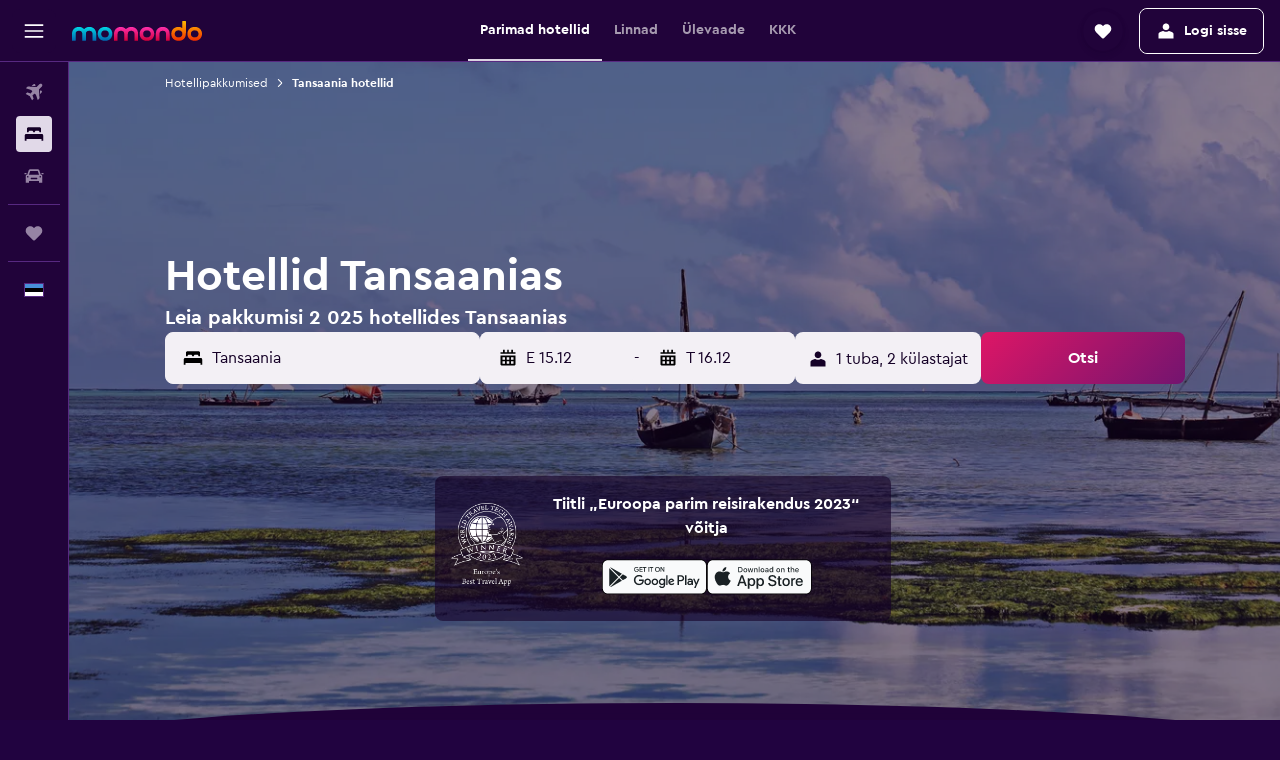

--- FILE ---
content_type: text/html;charset=UTF-8
request_url: https://www.momondo.ee/hotellid/tansaania
body_size: 115526
content:
<!DOCTYPE html>
<html lang='et-ee' dir='ltr' class="bd-momondo">
<head>
<meta name="r9-version" content="R796d"/><meta name="r9-built" content="20251204.060104"/><meta name="r9-rendered" content="Fri, 05 Dec 2025 05:26:05 GMT"/><meta name="r9-build-number" content="36"/><link rel="stylesheet" href="https://content.r9cdn.net/res/combined.css?v=c5be85de0e7ce1a7730614fc8602d9b7d4375ab5&amp;cluster=4"/><link rel="stylesheet" href="https://content.r9cdn.net/res/combined.css?v=ccf06ad69df1919823c37ae2e2f222513a6bc90e&amp;cluster=4"/><meta name="viewport" content="width=device-width, initial-scale=1, minimum-scale=1"/><meta name="format-detection" content="telephone=no"/><link rel="icon" href="/favicon.ico" sizes="any"/><link rel="icon" href="/icon.svg" type="image/svg+xml"/><title>Hotellid Tansaanias – Leia momondost odavaid Tansaania hotelle</title><meta name="description" content="Leia momondost parimad hotellipakkumised, tehes otsingu ja võrreldes 2 025 hotelli Tansaanias. Leia Tansaanias parimad pakkumised nii luksus-, butiik- kui säästuhotellides."/><link rel="preconnect" href="apis.google.com"/><link rel="dns-prefetch" href="apis.google.com"/><link rel="preconnect" href="www.googletagmanager.com"/><link rel="dns-prefetch" href="www.googletagmanager.com"/><link rel="preconnect" href="www.google-analytics.com"/><link rel="dns-prefetch" href="www.google-analytics.com"/><script type="text/javascript">
var safari13PlusRegex = /Macintosh;.*?Version\/(1[3-9]|[2-9][0-9]+)(\.[0-9]+)* Safari/;
if (
window &&
window.navigator &&
window.navigator.userAgent &&
window.navigator.userAgent.indexOf('Safari') > -1 &&
window.navigator.userAgent.indexOf('Chrome') === -1 &&
safari13PlusRegex.test(window.navigator.userAgent)
) {
if (
'ontouchstart' in window &&
(!('cookieEnabled' in window.navigator) || window.navigator.cookieEnabled)
) {
if (
decodeURIComponent(document.cookie).indexOf('pmov=') < 0 &&
decodeURIComponent(document.cookie).indexOf('oo.tweb=') < 0
) {
var d = new Date();
d.setTime(d.getTime() + 90 * 24 * 60 * 60 * 1000);
document.cookie = 'pmov=tb;path=/;expires=' + d.toUTCString();
}
}
}
</script><meta name="kayak_page" content="hotel,static-broad-region,country"/><meta name="seop" content="tansaania"/><meta name="seo-cache" content="true"/><meta name="kayak_seo_splitxp" content="seo-hotels-shared-ui-form-mm=enabled"/><script type="text/javascript">
var DynamicContextPromise = (function (handler) {
this.status = 0;
this.value = undefined;
this.thenCallbacks = [];
this.catchCallbacks = [];
this.then = function(fn) {
if (this.status === 0) {
this.thenCallbacks.push(fn);
}
if (this.status === 1) {
fn(this.value);
}
return this;
}.bind(this);
this.catch = function(fn) {
if (this.status === 0) {
this.catchCallbacks.push(fn);
}
if (this.status === 2) {
fn(this.value);
}
return this;
}.bind(this);
var resolve = function(value) {
if (this.status === 0) {
this.status = 1;
this.value = value;
this.thenCallbacks.forEach(function(fn) {
fn(value)
});
}
}.bind(this);
var reject = function(value) {
if (this.status === 0) {
this.status = 2;
this.value = value;
this.catchCallbacks.forEach(function(fn) {
fn(value)
});
}
}.bind(this);
try {
handler(resolve, reject);
} catch (err) {
reject(err);
}
return {
then: this.then,
catch: this.catch,
};
}).bind({})
var ie = (function () {
var undef,
v = 3,
div = document.createElement('div'),
all = div.getElementsByTagName('i');
while (div.innerHTML = '<!--[if gt IE ' + (++v) + ']><i></i><![endif]-->', all[0]);
return v > 4 ? v : undef;
}());
var xhr = ie <= 9 ? new XDomainRequest() : new XMLHttpRequest();
var trackingQueryParams = "";
var getOnlyValidParams = function(paramsList, reservedParamsList) {
var finalParamsList = [];
for (var i = 0; i < paramsList.length; i++) {
if (reservedParamsList.indexOf(paramsList[i].split('=')[0]) == -1) {
finalParamsList.push(paramsList[i]);
}
}
return finalParamsList;
}
var removeUnnecessaryQueryStringChars = function(paramsString) {
if (paramsString.charAt(0) === '?') {
return paramsString.substr(1);
}
return paramsString;
}
var reservedParamsList = ['vertical', 'pageId', 'subPageId', 'originalReferrer', 'seoPlacementId', 'seoLanguage', 'seoCountry', 'tags'];
var paramsString = window.location && window.location.search;
if (paramsString) {
paramsString = removeUnnecessaryQueryStringChars(paramsString);
var finalParamsList = getOnlyValidParams(paramsString.split('&'), reservedParamsList)
trackingQueryParams = finalParamsList.length > 0 ? "&" + finalParamsList.join("&") + "&seo=true" : "";
}
var trackingUrl = '/s/run/fpc/context' +
'?vertical=hotel' +
'&pageId=static-broad-region' +
'&subPageId=country' +
'&originalReferrer=' + encodeURIComponent(document.referrer) +
'&seoPlacementId=' + encodeURIComponent('tansaania') +
'&tags=' + encodeURIComponent('') +
'&origin=' + encodeURIComponent('') +
'&destination=' + encodeURIComponent('') +
'&isSeoPage=' + encodeURIComponent('true') +
'&domain=' + encodeURIComponent(window.location.host) +
trackingQueryParams;
xhr.open('GET', trackingUrl, true);
xhr.responseType = 'json';
window.R9 = window.R9 || {};
window.R9.unhiddenElements = [];
window.R9.dynamicContextPromise = new DynamicContextPromise(function(resolve, reject) {
xhr.onload = function () {
if (xhr.readyState === xhr.DONE && xhr.status === 200) {
window.R9 = window.R9 || {};
window.R9.globals = window.R9.globals || {};
resolve(xhr.response);
if (xhr.response['formToken']) {
R9.globals.formtoken = xhr.response['formToken'];
}
if (xhr.response['jsonPlacementEnabled'] && xhr.response['jsonGlobalPlacementEnabled']) {
if (xhr.response['placement']) {
R9.globals.placement = xhr.response['placement'];
}
if (xhr.response['affiliate']) {
R9.globals.affiliate = xhr.response['affiliate'];
}
}
if (xhr.response['dsaRemovableFields']) {
var dsaRemovableParamsList = xhr.response['dsaRemovableFields'];
var query = window.location.search.slice(1) || "";
var params = query.split('&');
var needRemoveParams = false;
for (var i = 0; i < dsaRemovableParamsList.length; i++) {
if (query.indexOf(dsaRemovableParamsList[i] + '=') != -1) {
needRemoveParams = true;
break;
}
}
if (needRemoveParams) {
var path = window.location.pathname;
var finalQuery = [];
for (var i = 0; i < params.length; i++) {
if (dsaRemovableParamsList.indexOf(params[i].split('=')[0]) == -1) {
finalQuery.push(params[i]);
}
}
if (window.history.replaceState) {
window.history.replaceState({}, document.title, path + (finalQuery.length > 0 ? '?' + finalQuery.join('&') : ''));
}
}
if(xhr.response['cachedCookieConsentEnabled']) {
var unhideElement = (elementId) => {
var elementToUnhide = document.querySelector(elementId);
if (elementToUnhide) {
window.R9.unhiddenElements = window.R9.unhiddenElements || [];
window.R9.unhiddenElements.push(elementId.replace('#', ''));
elementToUnhide.removeAttribute('hidden');
elementToUnhide.dispatchEvent(new Event('initialStaticHideRemove'));
}
}
var unhideCookieConsent = () => {
if (xhr.response['showSharedIabTcfDialog']) {
unhideElement('#iab-tcf-dialog');
}
if (xhr.response['showDataTransferDisclaimerDialog']) {
unhideElement('#shared-data-transfer-disclaimer-dialog');
}
if (xhr.response['showTwoPartyConsentDialog']) {
unhideElement('#shared-two-part-consent-dialog');
}
}
if (document.readyState === "loading") {
document.addEventListener("DOMContentLoaded", unhideCookieConsent);
} else {
unhideCookieConsent();
}
}
}
} else {
reject(xhr.response);
}
};
})
xhr.send('');
</script><link rel="canonical" href="https://www.momondo.ee/hotellid/tansaania"/><link rel="alternate" hrefLang="de-AT" href="https://www.momondo.at/hotels/tansania"/><link rel="alternate" hrefLang="en-AU" href="https://www.momondo.com.au/hotels/tanzania"/><link rel="alternate" hrefLang="fr-BE" href="https://www.fr.momondo.be/hotel/tanzanie"/><link rel="alternate" hrefLang="nl-BE" href="https://www.momondo.be/hotels/tanzania"/><link rel="alternate" hrefLang="pt-BR" href="https://www.momondo.com.br/hoteis/tanzania"/><link rel="alternate" hrefLang="fr-CA" href="https://www.fr.momondo.ca/hotel/tanzanie"/><link rel="alternate" hrefLang="en-CA" href="https://www.momondo.ca/hotels/tanzania"/><link rel="alternate" hrefLang="fr-CH" href="https://www.fr.momondo.ch/hotel/tanzanie"/><link rel="alternate" hrefLang="it-CH" href="https://www.it.momondo.ch/hotel/tanzania"/><link rel="alternate" hrefLang="de-CH" href="https://www.momondo.ch/hotels/tansania"/><link rel="alternate" hrefLang="es-CL" href="https://www.momondo.cl/hoteles/tanzania"/><link rel="alternate" hrefLang="es-CO" href="https://www.momondo.com.co/hoteles/tanzania"/><link rel="alternate" hrefLang="cs-CZ" href="https://www.momondo.cz/hotel/tanzanie"/><link rel="alternate" hrefLang="de-DE" href="https://www.momondo.de/hotels/tansania"/><link rel="alternate" hrefLang="da-DK" href="https://www.momondo.dk/hoteller/tanzania"/><link rel="alternate" hrefLang="et-EE" href="https://www.momondo.ee/hotellid/tansaania"/><link rel="alternate" hrefLang="es-ES" href="https://www.momondo.es/hoteles/tanzania"/><link rel="alternate" hrefLang="es-MX" href="https://www.momondo.mx/hoteles/tanzania"/><link rel="alternate" hrefLang="es-UY" href="https://www.es.momondo.com/hoteles/tanzania"/><link rel="alternate" hrefLang="es-PE" href="https://www.momondo.com.pe/hoteles/tanzania"/><link rel="alternate" hrefLang="fi-FI" href="https://www.momondo.fi/hotellit/tansania"/><link rel="alternate" hrefLang="fr-FR" href="https://www.momondo.fr/hotel/tanzanie"/><link rel="alternate" hrefLang="en-GB" href="https://www.momondo.co.uk/hotels/tanzania"/><link rel="alternate" hrefLang="en-IE" href="https://www.momondo.ie/hotels/tanzania"/><link rel="alternate" hrefLang="en-IN" href="https://www.momondo.in/hotels/tanzania"/><link rel="alternate" hrefLang="it-IT" href="https://www.momondo.it/hotel/tanzania"/><link rel="alternate" hrefLang="nl-NL" href="https://www.momondo.nl/hotels/tanzania"/><link rel="alternate" hrefLang="no-NO" href="https://www.momondo.no/hotell/tanzania"/><link rel="alternate" hrefLang="pl-PL" href="https://www.momondo.pl/hotele/tanzania"/><link rel="alternate" hrefLang="pt-PT" href="https://www.momondo.pt/hoteis/tanzania"/><link rel="alternate" hrefLang="ro-RO" href="https://www.momondo.ro/hoteluri/tanzania"/><link rel="alternate" hrefLang="sv-SE" href="https://www.momondo.se/hotell/tanzania"/><link rel="alternate" hrefLang="tr-TR" href="https://www.momondo.com.tr/otel/tanzanya"/><link rel="alternate" hrefLang="ru-UA" href="https://www.ru.momondo.ua/oteli/tanzaniia"/><link rel="alternate" hrefLang="uk-UA" href="https://www.momondo.ua/hoteli/tanzaniia"/><link rel="alternate" hrefLang="en-US" href="https://www.momondo.com/hotels/tanzania"/><link rel="alternate" hrefLang="en-ZA" href="https://www.momondo.co.za/hotels/tanzania"/><meta property="og:image" content="https://content.r9cdn.net/rimg/dimg/17/05/451190bc-city-66698-16a4f8851b2.jpg?width=1200&amp;height=630&amp;xhint=2902&amp;yhint=1700&amp;crop=true"/><meta property="og:image:width" content="1200"/><meta property="og:image:height" content="630"/><meta property="og:title" content="Hotellid Tansaanias – Leia momondost odavaid Tansaania hotelle"/><meta property="og:type" content="website"/><meta property="og:description" content="Leia momondost parimad hotellipakkumised, tehes otsingu ja võrreldes 2 025 hotelli Tansaanias. Leia Tansaanias parimad pakkumised nii luksus-, butiik- kui säästuhotellides."/><meta property="og:url" content="https://www.momondo.ee/hotellid/tansaania"/><meta property="og:site_name" content="momondo"/><meta property="fb:pages" content="148785901841216"/><meta property="twitter:title" content="Hotellid Tansaanias – Leia momondost odavaid Tansaania hotelle"/><meta name="twitter:description" content="Leia momondost parimad hotellipakkumised, tehes otsingu ja võrreldes 2 025 hotelli Tansaanias. Leia Tansaanias parimad pakkumised nii luksus-, butiik- kui säästuhotellides."/><meta name="twitter:image:src" content="https://content.r9cdn.net/rimg/dimg/17/05/451190bc-city-66698-16a4f8851b2.jpg?width=440&amp;height=220&amp;xhint=2902&amp;yhint=1700&amp;crop=true"/><meta name="twitter:card" content="summary_large_image"/><meta name="twitter:site" content="@momondo"/><meta name="twitter:creator" content="@momondo"/><meta name="robots" content="index,follow"/><link rel="apple-touch-icon" href="/apple-touch-icon.png"/><link rel="apple-touch-icon" sizes="60x60" href="/apple-touch-icon-60x60.png"/><link rel="apple-touch-icon" sizes="76x76" href="/apple-touch-icon-76x76.png"/><link rel="apple-touch-icon" sizes="120x120" href="/apple-touch-icon-120x120.png"/><link rel="apple-touch-icon" sizes="152x152" href="/apple-touch-icon-152x152.png"/><link rel="apple-touch-icon" sizes="167x167" href="/apple-touch-icon-167x167.png"/><link rel="apple-touch-icon" sizes="180x180" href="/apple-touch-icon-180x180.png"/><script type="application/ld+json">{"@context":"https://schema.org","@type":"Website","name":"momondo","url":"https://www.momondo.ee"}</script><script type="application/ld+json">{"@context":"http://schema.org","@type":"Organization","name":"momondo","url":"https://www.momondo.ee/hotellid/tansaania","sameAs":["https://www.facebook.com/momondo","https://www.instagram.com/momondo","https://x.com/momondo"]}</script><script type="application/ld+json">{"@context":"http://schema.org","@type":"BreadcrumbList","itemListElement":[{"@type":"ListItem","position":"1","item":{"@id":"https://www.momondo.ee/hotellid","name":"Hotellipakkumised"}},{"@type":"ListItem","position":"2","item":{"@id":"/hotellid/tansaania","name":"Tansaania hotellid"}}]}</script><script type="application/ld+json">{"@context":"http://schema.org","@type":"FAQPage","mainEntity":[{"@type":"Question","name":"Millal on odavaim aeg sihtkohas Tansaania ööbimiseks?","acceptedAnswer":{"@type":"Answer","text":"märts on soodsaim kuu sihtkohas Tansaania hotellis ööbimiseks, kuna siis maksab öö keskmiselt vaid €113. Kõige kallim kuu sihtkohas Tansaania hotellis ööbimiseks on veebruar. <a href=\"https://www.momondo.ee/hotellid/tansaania\">Leia momondost hotellipakkumisi sihtkohas Tansaania</a>"}},{"@type":"Question","name":"Kus enamik inimesi sihtkohas Tansaania ööbib?","acceptedAnswer":{"@type":"Answer","text":"Sihtkohas Tansaania leidub palju põnevaid linnu, millest turistide seas on populaarseim Sansibar. <a href=\"https://www.momondo.ee/hotellid/tansaania\">Leia momondost hotellipakkumisi sihtkohas Tansaania</a>"}},{"@type":"Question","name":"Millises sihtkoha Tansaania linnas on kõige kallimad hotellitoad?","acceptedAnswer":{"@type":"Answer","text":"Meie andmetel on hotellitoad sihtkohas Nungwi umbes 41% kallimad kui sihtkoha Tansaania keskmine – öö hind on €80. <a href=\"https://www.momondo.ee/hotellid/tansaania\">Leia momondost hotellipakkumisi sihtkohas Tansaania</a>"}},{"@type":"Question","name":"Millises sihtkoha Tansaania linnas on odavaimad hotellitoad?","acceptedAnswer":{"@type":"Answer","text":"Kui plaanid soodsat reisi sihtkohta Tansaania, on hea valik ööbimiseks Moshi, kust leiad riigi madalaima hinnaga hotellitoad. Hotellitoad sihtkohas Moshi maksavad enamasti umbes €12 öö kohta, mis on riigi keskmisest hinnast 62% madalam."}},{"@type":"Question","name":"Mitmelt pakkujalt momondo teenuse „hotellid – Tansaania“ pakkumisi otsib?","acceptedAnswer":{"@type":"Answer","text":"Seisuga detsember 2025 on 6 224 teenusepakkujat, kes pakuvad teenust „hotellid – Tansaania“."}},{"@type":"Question","name":"Millal momondo viimati otsingu „hotellid – Tansaania“ hindu kontrollis?","acceptedAnswer":{"@type":"Answer","text":"Otsingu „hotellid – Tansaania“ hindu värskendatakse igapäevaselt."}}]}</script><script type="application/ld+json">{"@context":"http://schema.org","@type":"Service","broker":{"@type":"Organization","name":"momondo"},"url":"https://www.momondo.ee/hotellid/tansaania","serviceType":"Hotellid sihtkohas Tansaania","offers":{"@type":"AggregateOffer","lowPrice":"€16","priceCurrency":"EUR"}}</script><script type="application/ld+json">{"@context":"https://schema.org","@type":"TouristDestination","name":"Tansaania"}</script><script type="application/ld+json">{"@context":"http://schema.org","@type":"Hotel","name":"Sunny Palms Beach Bungalows","url":"https://www.momondo.eeundefined","starRating":"4","telephone":"+255 775 113 344","alternateName":["Sunny Palms Beach Bungalows Sansibar","Sunny Palms Beach Bungalows Sansibar, Zanzibar Urban West"],"address":{"@type":"PostalAddress","streetAddress":"Uroa, 158","addressLocality":"Sansibar","postalCode":"","addressRegion":"Zanzibar Urban West","addressCountry":"Tansaania"},"priceRange":"€93","image":"/rimg/himg/1f/07/dc/expedia_group-7583505-434365-643011.jpg?width=200&height=200&crop=true","photo":[{"@type":"ImageObject","contentUrl":"/himg/1f/07/dc/expedia_group-7583505-434365-643011.jpg","description":"Sunny Palms Beach Bungalows"}],"aggregateRating":{"@type":"AggregateRating","bestRating":"10","ratingValue":"7,9","ratingCount":"237"},"amenityFeature":["privatebeach","snorkeling","outpool","fitnesscenter","restaurant","bar","roomservice","wififree","tea_coffee_maker","parkingfree"]}</script><script type="application/ld+json">{"@context":"http://schema.org","@type":"Hotel","name":"Essque Zalu Zanzibar","url":"https://www.momondo.eeundefined","starRating":"5","telephone":"+255 778 683 960","alternateName":["Essque Zalu Zanzibar Nungwi","Essque Zalu Zanzibar Nungwi, Zanzibar North"],"address":{"@type":"PostalAddress","streetAddress":"Nungwi Village","addressLocality":"Nungwi","postalCode":"","addressRegion":"Zanzibar North","addressCountry":"Tansaania"},"priceRange":"€148","image":"/rimg/himg/78/30/9c/expediav2-600145-c5dd25-785072.jpg?width=200&height=200&crop=true","photo":[{"@type":"ImageObject","contentUrl":"/himg/78/30/9c/expediav2-600145-c5dd25-785072.jpg","description":"Essque Zalu Zanzibar"}],"aggregateRating":{"@type":"AggregateRating","bestRating":"10","ratingValue":"8,3","ratingCount":"699"},"amenityFeature":["privatebeach","snorkeling","outpool","fitnesscenter","restaurant","bar","roomservice","wififree","tea_coffee_maker","coffee_machine"]}</script><script type="application/ld+json">{"@context":"http://schema.org","@type":"Hotel","name":"Golden Palm Boutique Zanzibar","url":"https://www.momondo.eeundefined","starRating":"3","telephone":"+255 772 900 888","alternateName":["Golden Palm Boutique Zanzibar Sansibar","Golden Palm Boutique Zanzibar Sansibar, Zanzibar Urban West"],"address":{"@type":"PostalAddress","streetAddress":"Chukwani Airport Road","addressLocality":"Sansibar","postalCode":"","addressRegion":"Zanzibar Urban West","addressCountry":"Tansaania"},"priceRange":"€63","aggregateRating":{"@type":"AggregateRating","bestRating":"10","ratingValue":"7,4","ratingCount":"712"},"amenityFeature":["snorkeling","outpool","beachfront","restaurant","roomservice","wififree","tea_coffee_maker","valet_parking","parkingfree","bizcenter"]}</script><script type="application/ld+json">{"@context":"http://schema.org","@type":"Hotel","name":"Happy Shayo 01 Boutique Hotel Kinondoni","url":"https://www.momondo.eeundefined","starRating":"0","alternateName":["Happy Shayo 01 Boutique Hotel Kinondoni Dar es Salaam"],"address":{"@type":"PostalAddress","streetAddress":"","addressLocality":"Dar es Salaam","addressRegion":"Dar es Salaam","addressCountry":"Tansaania"},"priceRange":"€21","aggregateRating":{"@type":"AggregateRating","bestRating":"10","ratingValue":"9,5","ratingCount":"1"},"amenityFeature":["kitchen","kitchenette","ac","laundryroom","linens","towels","flat_screen_tv","tv","inet","nightclub"]}</script><script type="application/ld+json">{"@context":"http://schema.org","@type":"Hotel","name":"Peninsula Hotel Dar Es Salaam","url":"https://www.momondo.eeundefined","starRating":"4","telephone":"+255 222 664 591","alternateName":["Peninsula Hotel Dar Es Salaam Dar es Salaam"],"address":{"@type":"PostalAddress","streetAddress":"Plot 4 Haille Sellasie Road, Oysterbay, Masaki","addressLocality":"Dar es Salaam","postalCode":"38003","addressRegion":"Dar es Salaam","addressCountry":"Tansaania"},"priceRange":"€47","image":"/rimg/himg/03/96/74/ostrovok-7061718-a4bcd9-330221.jpg?width=200&height=200&crop=true","photo":[{"@type":"ImageObject","contentUrl":"/himg/03/96/74/ostrovok-7061718-a4bcd9-330221.jpg","description":"Peninsula Hotel Dar Es Salaam"}],"aggregateRating":{"@type":"AggregateRating","bestRating":"10","ratingValue":"7,9","ratingCount":"382"},"amenityFeature":["restaurant","roomservice","coffeeshop","bizcenter","airportshuttle","meetingfacilities","inet","wifi","laundryroom","hairdryer"]}</script><script type="application/ld+json">{"@context":"http://schema.org","@type":"Hotel","name":"Madinat Al Bahr Business & Spa Hotel","url":"https://www.momondo.eeundefined","starRating":"5","telephone":"+255 772 228 130","alternateName":["Madinat Al Bahr Business & Spa Hotel Sansibar","Madinat Al Bahr Business & Spa Hotel Sansibar, Zanzibar Urban West"],"address":{"@type":"PostalAddress","streetAddress":"Mbweni, Stone Town, P.O Box - 4858","addressLocality":"Sansibar","postalCode":"","addressRegion":"Zanzibar Urban West","addressCountry":"Tansaania"},"priceRange":"€83","image":"/rimg/himg/68/21/71/expedia_group-4069538-70760684-375701.jpg?width=200&height=200&crop=true","photo":[{"@type":"ImageObject","contentUrl":"/himg/68/21/71/expedia_group-4069538-70760684-375701.jpg","description":"Madinat Al Bahr Business & Spa Hotel"}],"aggregateRating":{"@type":"AggregateRating","bestRating":"10","ratingValue":"8,5","ratingCount":"491"},"amenityFeature":["snorkeling","inpool","beachfront","fitnesscenter","restaurant","bar","roomservice","wififree","tea_coffee_maker","valet_parking"]}</script><script type="application/ld+json">{"@context":"http://schema.org","@type":"Hotel","name":"The Zanzibari","url":"https://www.momondo.eeundefined","starRating":"4","telephone":"+255 772 222 919","alternateName":["The Zanzibari Nungwi","The Zanzibari Nungwi, Zanzibar North"],"address":{"@type":"PostalAddress","streetAddress":"Nungwi Road, 1","addressLocality":"Nungwi","postalCode":"10437","addressRegion":"Zanzibar North","addressCountry":"Tansaania"},"priceRange":"€136","image":"/rimg/himg/3d/b8/9f/expediav2-337005-4138335801-968263.jpg?width=200&height=200&crop=true","photo":[{"@type":"ImageObject","contentUrl":"/himg/3d/b8/9f/expediav2-337005-4138335801-968263.jpg","description":"The Zanzibari"}],"aggregateRating":{"@type":"AggregateRating","bestRating":"10","ratingValue":"8,2","ratingCount":"494"},"amenityFeature":["privatebeach","snorkeling","outpool","restaurant","bar","roomservice","wififree","tea_coffee_maker","parkingfree","flat_screen_tv"]}</script><script type="application/ld+json">{"@context":"http://schema.org","@type":"Hotel","name":"Transit Airport B&B","url":"https://www.momondo.eeundefined","starRating":"3","telephone":"+255 784 584 252","alternateName":["Transit Airport B&B Dar es Salaam"],"address":{"@type":"PostalAddress","streetAddress":"Plot 4, Block D","addressLocality":"Dar es Salaam","postalCode":"","addressRegion":"Dar es Salaam","addressCountry":"Tansaania"},"priceRange":"€34","image":"/rimg/himg/74/51/ef/expedia_group-237121-70384923-468360.jpg?width=200&height=200&crop=true","photo":[{"@type":"ImageObject","contentUrl":"/himg/74/51/ef/expedia_group-237121-70384923-468360.jpg","description":"Transit Airport B&B"}],"aggregateRating":{"@type":"AggregateRating","bestRating":"10","ratingValue":"6,8","ratingCount":"545"},"amenityFeature":["wififree","private_bathroom","terrace/patio","ac","flat_screen_tv","tv","inet","restaurant","bar","laundryroom"]}</script><script type="application/ld+json">{"@context":"http://schema.org","@type":"Hotel","name":"CalmEscape 1BR Mlimani City cozy apartment","url":"https://www.momondo.eeundefined","starRating":"0","alternateName":["CalmEscape 1BR Mlimani City cozy apartment Dar es Salaam"],"address":{"@type":"PostalAddress","streetAddress":"","addressLocality":"Dar es Salaam","postalCode":"","addressRegion":"Dar es Salaam","addressCountry":"Tansaania"},"priceRange":"€34"}</script><script type="application/ld+json">{"@context":"http://schema.org","@type":"Hotel","name":"Jackpot Inn","url":"https://www.momondo.eeundefined","starRating":"0","alternateName":["Jackpot Inn Kunduchi","Jackpot Inn Kunduchi, Dar es Salaam"],"address":{"@type":"PostalAddress","streetAddress":"","addressLocality":"Kunduchi","postalCode":"14126","addressRegion":"Dar es Salaam","addressCountry":"Tansaania"},"priceRange":"€16"}</script><script type="application/ld+json">{"@context":"http://schema.org","@type":"Hotel","name":"Kinyerezi","url":"https://www.momondo.eeundefined","starRating":"0","alternateName":["Kinyerezi Dar es Salaam"],"address":{"@type":"PostalAddress","streetAddress":"","addressLocality":"Dar es Salaam","addressRegion":"Dar es Salaam","addressCountry":"Tansaania"},"priceRange":"€19","amenityFeature":["kitchen","kitchenette","terrace/patio","ac","laundryroom","flat_screen_tv","tv","free_toiletries","inet","bar"]}</script><script type="application/ld+json">{"@context":"http://schema.org","@type":"Hotel","name":"Canary Hotel & Spa","url":"https://www.momondo.eeundefined","starRating":"4","telephone":"+255 777 700 006","alternateName":["Canary Hotel & Spa Nungwi","Canary Hotel & Spa Nungwi, Zanzibar North"],"address":{"@type":"PostalAddress","streetAddress":"Nungwi Road","addressLocality":"Nungwi","addressRegion":"Zanzibar North","addressCountry":"Tansaania"},"priceRange":"€55","image":"/rimg/himg/db/c3/eb/expedia_group-1071415449-29476216-952574.jpg?width=200&height=200&crop=true","photo":[{"@type":"ImageObject","contentUrl":"/himg/db/c3/eb/expedia_group-1071415449-29476216-952574.jpg","description":"Canary Hotel & Spa"}],"aggregateRating":{"@type":"AggregateRating","bestRating":"10","ratingValue":"9,5","ratingCount":"865"},"amenityFeature":["snorkeling","inpool","fitnesscenter","restaurant","bar","roomservice","wififree","tea_coffee_maker","valet_parking","parkingfree"]}</script><script type="application/ld+json">{"@context":"http://schema.org","@type":"Hotel","name":"Pearl Beach by Sansi","url":"https://www.momondo.eeundefined","starRating":"5","telephone":"+255 784 345 332","alternateName":["Pearl Beach by Sansi Michamvi","Pearl Beach by Sansi Michamvi, Zanzibar South"],"address":{"@type":"PostalAddress","streetAddress":"Michamvi Road","addressLocality":"Michamvi","postalCode":"","addressRegion":"Zanzibar South","addressCountry":"Tansaania"},"priceRange":"€59","image":"/rimg/himg/85/d7/aa/expedia_group-1070001494-14294095-539355.jpg?width=200&height=200&crop=true","photo":[{"@type":"ImageObject","contentUrl":"/himg/85/d7/aa/expedia_group-1070001494-14294095-539355.jpg","description":"Pearl Beach by Sansi"}],"aggregateRating":{"@type":"AggregateRating","bestRating":"10","ratingValue":"8,7","ratingCount":"304"},"amenityFeature":["snorkeling","beachfront","outpool","restaurant","bar","bikes","wififree","tea_coffee_maker","parkingfree","tv"]}</script><script type="application/ld+json">{"@context":"http://schema.org","@type":"Hotel","name":"Serengeti Villa","url":"https://www.momondo.eeundefined","starRating":"0","telephone":"+255 757 757 928","alternateName":["Serengeti Villa Arusha","Serengeti Villa Arusha, Arusha piirkond"],"address":{"@type":"PostalAddress","streetAddress":"kijenge arusha","addressLocality":"Arusha","postalCode":"15096","addressRegion":"Arusha piirkond","addressCountry":"Tansaania"},"priceRange":"€32","aggregateRating":{"@type":"AggregateRating","bestRating":"10","ratingValue":"9,5","ratingCount":"817"},"amenityFeature":["restaurant","bar","roomservice","wififree","parkingfree","wifi_available_in_all_areas","inet","laundrysvc","laundryroom","expressco"]}</script><script type="application/ld+json">{"@context":"http://schema.org","@type":"Hotel","name":"Kilimanjaro","url":"https://www.momondo.eeundefined","starRating":"0","telephone":"+255 781 046 647","alternateName":["Kilimanjaro Nungwi","Kilimanjaro Nungwi, Zanzibar North"],"address":{"@type":"PostalAddress","streetAddress":"Nungwi Road","addressLocality":"Nungwi","postalCode":"","addressRegion":"Zanzibar North","addressCountry":"Tansaania"},"priceRange":"€38","aggregateRating":{"@type":"AggregateRating","bestRating":"10","ratingValue":"8,4","ratingCount":"310"},"amenityFeature":["outpool","wififree","private_bathroom","terrace/patio","ac","inet","petsokonrequest","roomservice","24hfrontdesk","bikes"]}</script><script type="application/ld+json">{"@context":"http://schema.org","@type":"Hotel","name":"Antonio Beach Tree House Hotel & Spa","url":"https://www.momondo.eeundefined","starRating":"4","telephone":"+255 686 852 414","alternateName":["Antonio Beach Tree House Hotel & Spa Sansibar","Antonio Beach Tree House Hotel & Spa Sansibar, Zanzibar Urban West"],"address":{"@type":"PostalAddress","streetAddress":"Plot 340 chwaka village zanzibar Chwaka fish market","addressLocality":"Sansibar","postalCode":"","addressRegion":"Zanzibar Urban West","addressCountry":"Tansaania"},"priceRange":"€49","aggregateRating":{"@type":"AggregateRating","bestRating":"10","ratingValue":"8,3","ratingCount":"630"},"amenityFeature":["snorkeling","outpool","beachfront","fitnesscenter","restaurant","bar","roomservice","wififree","tea_coffee_maker","parkingfree"]}</script><script type="application/ld+json">{"@context":"http://schema.org","@type":"Hotel","name":"Khadija Kiwengwa Apartment","url":"https://www.momondo.eeundefined","starRating":"0","alternateName":["Khadija Kiwengwa Apartment Sansibar","Khadija Kiwengwa Apartment Sansibar, Zanzibar Urban West"],"address":{"@type":"PostalAddress","streetAddress":"","addressLocality":"Sansibar","postalCode":"","addressRegion":"Zanzibar Urban West","addressCountry":"Tansaania"},"priceRange":"€38","image":"/rimg/himg/a3/68/51/expedia_group-7912647-29e04b-904288.jpg?width=200&height=200&crop=true","photo":[{"@type":"ImageObject","contentUrl":"/himg/a3/68/51/expedia_group-7912647-29e04b-904288.jpg","description":"Khadija Kiwengwa Apartment"}],"aggregateRating":{"@type":"AggregateRating","bestRating":"10","ratingValue":"7,0","ratingCount":"60"},"amenityFeature":["childpool","beach","fishing","desk","kettle","horse_riding","boating","daily_housekeeping","fan"]}</script><script type="application/ld+json">{"@context":"http://schema.org","@type":"Hotel","name":"Home Villa","url":"https://www.momondo.eeundefined","starRating":"3","telephone":"+255 626 570 837","alternateName":["Home Villa Arusha","Home Villa Arusha, Arusha piirkond"],"address":{"@type":"PostalAddress","streetAddress":"Muriet Road Via Ungalimited, 10","addressLocality":"Arusha","postalCode":"","addressRegion":"Arusha piirkond","addressCountry":"Tansaania"},"priceRange":"€17","image":"/rimg/himg/dd/a4/a6/expedia_group-7904624-250717311-871959.jpg?width=200&height=200&crop=true","photo":[{"@type":"ImageObject","contentUrl":"/himg/dd/a4/a6/expedia_group-7904624-250717311-871959.jpg","description":"Home Villa"}],"aggregateRating":{"@type":"AggregateRating","bestRating":"10","ratingValue":"9,2","ratingCount":"94"},"amenityFeature":["bar","roomservice","wififree","parkingfree","free_toiletries","airportshuttle","laundrysvc","24hfrontdesk","bikes","kettle"]}</script><script type="application/ld+json">{"@context":"http://schema.org","@type":"Hotel","name":"Nungwi Roses","url":"https://www.momondo.eeundefined","starRating":"0","alternateName":[],"address":{"@type":"PostalAddress","streetAddress":"","addressLocality":"Nungwi","postalCode":"","addressRegion":"Zanzibar North","addressCountry":"Tansaania"},"priceRange":"€34","aggregateRating":{"@type":"AggregateRating","bestRating":"10","ratingValue":"9,0","ratingCount":"129"},"amenityFeature":["outpool","terrace/patio","outdoor_dining_area","ac","coffee_machine","laundryroom","linens","towels","grill","free_toiletries"]}</script><script type="application/ld+json">{"@context":"http://schema.org","@type":"Hotel","name":"Indigo Beach Zanzibar","url":"https://www.momondo.eeundefined","starRating":"4","telephone":"+255 679 217 048","alternateName":["Indigo Beach Zanzibar Sansibar","Indigo Beach Zanzibar Sansibar, Zanzibar Urban West"],"address":{"@type":"PostalAddress","streetAddress":"Bwejuu Beach, P.O Box 926","addressLocality":"Sansibar","postalCode":"","addressRegion":"Zanzibar Urban West","addressCountry":"Tansaania"},"priceRange":"€105","image":"/rimg/himg/89/50/02/expedia_group-792511-186009873-663777.jpg?width=200&height=200&crop=true","photo":[{"@type":"ImageObject","contentUrl":"/himg/89/50/02/expedia_group-792511-186009873-663777.jpg","description":"Indigo Beach Zanzibar"}],"aggregateRating":{"@type":"AggregateRating","bestRating":"10","ratingValue":"8,5","ratingCount":"511"},"amenityFeature":["privatebeach","snorkeling","outpool","restaurant","bar","roomservice","wififree","parkingfree","free_toiletries","inet"]}</script><script type="application/ld+json">{"@context":"http://schema.org","@type":"Hotel","name":"The Manor House by Sansi","url":"https://www.momondo.eeundefined","starRating":"3","telephone":"+255 712 603 805","alternateName":["The Manor House by Sansi Sansibar","The Manor House by Sansi Sansibar, Zanzibar Urban West"],"address":{"@type":"PostalAddress","streetAddress":"Migombani Street, Opposite Vigor","addressLocality":"Sansibar","postalCode":"","addressRegion":"Zanzibar Urban West","addressCountry":"Tansaania"},"priceRange":"€42","image":"/rimg/himg/89/ba/b2/expedia_group-7265393-0ae2cd-914860.jpg?width=200&height=200&crop=true","photo":[{"@type":"ImageObject","contentUrl":"/himg/89/ba/b2/expedia_group-7265393-0ae2cd-914860.jpg","description":"The Manor House by Sansi"}],"aggregateRating":{"@type":"AggregateRating","bestRating":"10","ratingValue":"8,0","ratingCount":"616"},"amenityFeature":["snorkeling","wififree","free_toiletries","inet","laundryroom","hairdryer","24hfrontdesk","cribrollaway","wakeup","ac"]}</script><script type="application/ld+json">{"@context":"http://schema.org","@type":"Hotel","name":"Asmini Palace Hotel","url":"https://www.momondo.eeundefined","starRating":"4","telephone":"+255 774 276 464","alternateName":["Asmini Palace Hotel Sansibar","Asmini Palace Hotel Sansibar, Zanzibar Urban West"],"address":{"@type":"PostalAddress","streetAddress":"Kiponda Street","addressLocality":"Sansibar","postalCode":"","addressRegion":"Zanzibar Urban West","addressCountry":"Tansaania"},"priceRange":"€88","aggregateRating":{"@type":"AggregateRating","bestRating":"10","ratingValue":"7,1","ratingCount":"276"},"amenityFeature":["restaurant","roomservice","wififree","flat_screen_tv","tv","cablesat","inet","laundrysvc","laundryroom","hairdryer"]}</script><script type="application/ld+json">{"@context":"http://schema.org","@type":"Hotel","name":"Karafuu Beach Resort & Spa","url":"https://www.momondo.eeundefined","starRating":"5","telephone":"+255 777 413 647","alternateName":["Karafuu Beach Resort & Spa Sansibar","Karafuu Beach Resort & Spa Sansibar, Zanzibar Urban West"],"address":{"@type":"PostalAddress","streetAddress":"Pingwe","addressLocality":"Sansibar","postalCode":"","addressRegion":"Zanzibar Urban West","addressCountry":"Tansaania"},"priceRange":"€167","image":"/rimg/himg/58/02/b1/expedia_group-97815-242300712-678130.jpg?width=200&height=200&crop=true","photo":[{"@type":"ImageObject","contentUrl":"/himg/58/02/b1/expedia_group-97815-242300712-678130.jpg","description":"Karafuu Beach Resort & Spa"}],"aggregateRating":{"@type":"AggregateRating","bestRating":"10","ratingValue":"8,0","ratingCount":"475"},"amenityFeature":["privatebeach","snorkeling","outpool","fitnesscenter","restaurant","bar","roomservice","bikes","tennis","outdoor_fireplace"]}</script><script type="application/ld+json">{"@context":"http://schema.org","@type":"Hotel","name":"Jabar Lodge","url":"https://www.momondo.eeundefined","starRating":"3","telephone":"+255 715 854 839","alternateName":["Jabar Lodge Bububu","Jabar Lodge Bububu, Zanzibar Urban West"],"address":{"@type":"PostalAddress","streetAddress":"Unnamed Road","addressLocality":"Bububu","postalCode":"","addressRegion":"Zanzibar Urban West","addressCountry":"Tansaania"},"priceRange":"€48","aggregateRating":{"@type":"AggregateRating","bestRating":"10","ratingValue":"8,7","ratingCount":"263"},"amenityFeature":["restaurant","roomservice","airportshuttle"]}</script><script type="application/ld+json">{"@context":"http://schema.org","@type":"Hotel","name":"New Favour Lodge","url":"https://www.momondo.eeundefined","starRating":"0","alternateName":["New Favour Lodge Arusha","New Favour Lodge Arusha, Arusha piirkond"],"address":{"@type":"PostalAddress","streetAddress":"","addressLocality":"Arusha","postalCode":"","addressRegion":"Arusha piirkond","addressCountry":"Tansaania"},"priceRange":"€17","aggregateRating":{"@type":"AggregateRating","bestRating":"10","ratingValue":"8,0","ratingCount":"9"},"amenityFeature":["mountain_view","kitchen","terrace/patio","laundryroom","towels","flat_screen_tv","tv","bizcenter","meetingfacilities","inet"]}</script><script type="application/ld+json">{"@context":"http://schema.org","@type":"Hotel","name":"Turaco Spice Tree, a Tribute Portfolio Hotel","url":"https://www.momondo.eeundefined","starRating":"4","telephone":"+255 779 000 141","alternateName":["Turaco Spice Tree, a Tribute Portfolio Hotel Sansibar","Turaco Spice Tree, a Tribute Portfolio Hotel Sansibar, Zanzibar Urban West"],"address":{"@type":"PostalAddress","streetAddress":"90 / 90A Shanghani","addressLocality":"Sansibar","postalCode":"","addressRegion":"Zanzibar Urban West","addressCountry":"Tansaania"},"priceRange":"€125","image":"/rimg/himg/54/38/e3/expediav2-776157-a22e46-911234.jpg?width=200&height=200&crop=true","photo":[{"@type":"ImageObject","contentUrl":"/himg/54/38/e3/expediav2-776157-a22e46-911234.jpg","description":"Turaco Spice Tree, a Tribute Portfolio Hotel"}],"aggregateRating":{"@type":"AggregateRating","bestRating":"10","ratingValue":"8,0","ratingCount":"1020"},"amenityFeature":["snorkeling","inpool","fitnesscenter","restaurant","bar","roomservice","wififree","tea_coffee_maker","flat_screen_tv","tv"]}</script><script type="application/ld+json">{"@context":"http://schema.org","@type":"Hotel","name":"The Sands Beach Resort","url":"https://www.momondo.eeundefined","starRating":"4","telephone":"+255 776 864 265","alternateName":["The Sands Beach Resort Pingwe","The Sands Beach Resort Pingwe, Zanzibar South"],"address":{"@type":"PostalAddress","streetAddress":"Dongwe Beach","addressLocality":"Pingwe","postalCode":"","addressRegion":"Zanzibar South","addressCountry":"Tansaania"},"priceRange":"€129","image":"/rimg/himg/af/b4/67/expedia_group-2458818-149129019-087507.jpg?width=200&height=200&crop=true","photo":[{"@type":"ImageObject","contentUrl":"/himg/af/b4/67/expedia_group-2458818-149129019-087507.jpg","description":"The Sands Beach Resort"}],"aggregateRating":{"@type":"AggregateRating","bestRating":"10","ratingValue":"8,6","ratingCount":"500"},"amenityFeature":["privatebeach","water_sport_facilities__on_site_","snorkeling","outpool","restaurant","bar","roomservice","bikes","outdoor_fireplace","wififree"]}</script><script type="application/ld+json">{"@context":"http://schema.org","@type":"Hotel","name":"Mizingani Seafront Hotel","url":"https://www.momondo.eeundefined","starRating":"4","telephone":"+255 242 235 396","alternateName":["Mizingani Seafront Hotel Sansibar","Mizingani Seafront Hotel Sansibar, Zanzibar Urban West"],"address":{"@type":"PostalAddress","streetAddress":"Mizingani Road, Malindi District","addressLocality":"Sansibar","postalCode":"","addressRegion":"Zanzibar Urban West","addressCountry":"Tansaania"},"priceRange":"€52","image":"/rimg/himg/94/ad/9a/ostrovok-2213044-15e0a3-574748.jpg?width=200&height=200&crop=true","photo":[{"@type":"ImageObject","contentUrl":"/himg/94/ad/9a/ostrovok-2213044-15e0a3-574748.jpg","description":"Mizingani Seafront Hotel"}],"aggregateRating":{"@type":"AggregateRating","bestRating":"10","ratingValue":"8,6","ratingCount":"4082"},"amenityFeature":["snorkeling","inpool","beachfront","restaurant","roomservice","wififree","tea_coffee_maker","parkingfree","bizcenter","flat_screen_tv"]}</script><script type="application/ld+json">{"@context":"http://schema.org","@type":"Hotel","name":"Korona Villa Lodge","url":"https://www.momondo.eeundefined","starRating":"3","telephone":"+255 687 666 808","alternateName":["Korona Villa Lodge Arusha","Korona Villa Lodge Arusha, Arusha piirkond"],"address":{"@type":"PostalAddress","streetAddress":"Plot 412J Njiro Kwa Msola Area","addressLocality":"Arusha","postalCode":"","addressRegion":"Arusha piirkond","addressCountry":"Tansaania"},"priceRange":"€27","image":"/rimg/himg/95/3d/f4/expedia_group-2164366-42078751-684602.jpg?width=200&height=200&crop=true","photo":[{"@type":"ImageObject","contentUrl":"/himg/95/3d/f4/expedia_group-2164366-42078751-684602.jpg","description":"Korona Villa Lodge"}],"aggregateRating":{"@type":"AggregateRating","bestRating":"10","ratingValue":"8,7","ratingCount":"96"},"amenityFeature":["outpool","gameroom","outdoor_fireplace","wififree","private_bathroom","coffee_machine","terrace/patio","balcony","ac","flat_screen_tv"]}</script><script type="application/ld+json">{"@context":"http://schema.org","@type":"Hotel","name":"Landmark Mbezi Beach Resort","url":"https://www.momondo.eeundefined","starRating":"4","telephone":"+255 755 358 792","alternateName":["Landmark Mbezi Beach Resort Dar es Salaam"],"address":{"@type":"PostalAddress","streetAddress":"Mbezi Beach","addressLocality":"Dar es Salaam","postalCode":"72483","addressRegion":"Dar es Salaam","addressCountry":"Tansaania"},"priceRange":"€65","image":"/rimg/himg/15/e7/d6/ostrovok-2095770-d73777-568283.jpg?width=200&height=200&crop=true","photo":[{"@type":"ImageObject","contentUrl":"/himg/15/e7/d6/ostrovok-2095770-d73777-568283.jpg","description":"Landmark Mbezi Beach Resort"}],"aggregateRating":{"@type":"AggregateRating","bestRating":"10","ratingValue":"6,5","ratingCount":"1592"},"amenityFeature":["privatebeach","outpool","restaurant","bar","roomservice","wififree","tea_coffee_maker","parkingfree","bizcenter","wifi_available_in_all_areas"]}</script><script type="application/ld+json">{"@context":"http://schema.org","@type":"Hotel","name":"Best Western Jangwani Sea Breeze Hotel","url":"https://www.momondo.eeundefined","starRating":"4","telephone":"+255 786 800 870","alternateName":["Best Western Jangwani Sea Breeze Hotel Dar es Salaam"],"address":{"@type":"PostalAddress","streetAddress":"95 Africana Road Mbezi Beach","addressLocality":"Dar es Salaam","postalCode":"","addressRegion":"Dar es Salaam","addressCountry":"Tansaania"},"priceRange":"€52","image":"/rimg/himg/80/6e/e6/expedia_group-2003851-216527765-653464.jpg?width=200&height=200&crop=true","photo":[{"@type":"ImageObject","contentUrl":"/himg/80/6e/e6/expedia_group-2003851-216527765-653464.jpg","description":"Best Western Jangwani Sea Breeze Hotel"}],"aggregateRating":{"@type":"AggregateRating","bestRating":"10","ratingValue":"8,3","ratingCount":"895"},"amenityFeature":["privatebeach","snorkeling","outpool","fitnesscenter","restaurant","bar","roomservice","wififree","tea_coffee_maker","coffee_machine"]}</script><script type="application/ld+json">{"@context":"http://schema.org","@type":"Hotel","name":"Le Mersenne Zanzibar, Autograph Collection","url":"https://www.momondo.eeundefined","starRating":"5","telephone":"+255 777 222 338","alternateName":["Le Mersenne Zanzibar, Autograph Collection Sansibar","Le Mersenne Zanzibar, Autograph Collection Sansibar, Zanzibar Urban West"],"address":{"@type":"PostalAddress","streetAddress":"Michamvi Pingwe","addressLocality":"Sansibar","postalCode":"","addressRegion":"Zanzibar Urban West","addressCountry":"Tansaania"},"priceRange":"€182","image":"/rimg/himg/aa/1a/33/leonardo-7192184-1461280-543467.jpg?width=200&height=200&crop=true","photo":[{"@type":"ImageObject","contentUrl":"/himg/aa/1a/33/leonardo-7192184-1461280-543467.jpg","description":"Le Mersenne Zanzibar, Autograph Collection"}],"aggregateRating":{"@type":"AggregateRating","bestRating":"10","ratingValue":"8,6","ratingCount":"596"},"amenityFeature":["privatebeach","snorkeling","outpool","fitnesscenter","restaurant","bar","roomservice","wififree","coffee_machine","valet_parking"]}</script><script type="application/ld+json">{"@context":"http://schema.org","@type":"Hotel","name":"Hotel Verde Zanzibar - Azam Luxury Resort and Spa","url":"https://www.momondo.eeundefined","starRating":"5","telephone":"+255 774 486 214","alternateName":["Hotel Verde Zanzibar - Azam Luxury Resort and Spa Sansibar","Hotel Verde Zanzibar - Azam Luxury Resort and Spa Sansibar, Zanzibar Urban West"],"address":{"@type":"PostalAddress","streetAddress":"Malawi Road","addressLocality":"Sansibar","postalCode":"","addressRegion":"Zanzibar Urban West","addressCountry":"Tansaania"},"priceRange":"€159","image":"/rimg/himg/97/69/fb/expedia_group-3746196-161755368-476536.jpg?width=200&height=200&crop=true","photo":[{"@type":"ImageObject","contentUrl":"/himg/97/69/fb/expedia_group-3746196-161755368-476536.jpg","description":"Hotel Verde Zanzibar - Azam Luxury Resort and Spa"}],"aggregateRating":{"@type":"AggregateRating","bestRating":"10","ratingValue":"8,4","ratingCount":"486"},"amenityFeature":["outpool","fitnesscenter","restaurant","roomservice","wififree","coffeeshop","valet_parking","parkingfree","bizcenter","wifi_available_in_all_areas"]}</script><script type="application/ld+json">{"@context":"http://schema.org","@type":"Hotel","name":"Tembo House Hotel","url":"https://www.momondo.eeundefined","starRating":"4","telephone":"+255 779 413 348","alternateName":["Tembo House Hotel Sansibar","Tembo House Hotel Sansibar, Zanzibar Urban West"],"address":{"@type":"PostalAddress","streetAddress":"Forodhani Street, 3974","addressLocality":"Sansibar","postalCode":"P.O box 3974","addressRegion":"Zanzibar Urban West","addressCountry":"Tansaania"},"priceRange":"€76","image":"/rimg/himg/8f/b6/67/expedia_group-2077755-161878430-134482.jpg?width=200&height=200&crop=true","photo":[{"@type":"ImageObject","contentUrl":"/himg/8f/b6/67/expedia_group-2077755-161878430-134482.jpg","description":"Tembo House Hotel"}],"aggregateRating":{"@type":"AggregateRating","bestRating":"10","ratingValue":"8,2","ratingCount":"5170"},"amenityFeature":["privatebeach","snorkeling","outpool","restaurant","roomservice","wififree","tea_coffee_maker","coffee_machine","valet_parking","parkingfree"]}</script><script type="application/ld+json">{"@context":"http://schema.org","@type":"Hotel","name":"Park Hyatt Zanzibar","url":"https://www.momondo.eeundefined","starRating":"5","telephone":"+255 245 501 234","alternateName":["Park Hyatt Zanzibar Sansibar","Park Hyatt Zanzibar Sansibar, Zanzibar Urban West"],"address":{"@type":"PostalAddress","streetAddress":"Shangani Street, Stone Town, Zanzibar, Tanzania","addressLocality":"Sansibar","postalCode":"","addressRegion":"Zanzibar Urban West","addressCountry":"Tansaania"},"priceRange":"€309","image":"/rimg/himg/d3/0a/8c/expedia_group-2283685-70943985-170180.jpg?width=200&height=200&crop=true","photo":[{"@type":"ImageObject","contentUrl":"/himg/d3/0a/8c/expedia_group-2283685-70943985-170180.jpg","description":"Park Hyatt Zanzibar"}],"aggregateRating":{"@type":"AggregateRating","bestRating":"10","ratingValue":"8,6","ratingCount":"607"},"amenityFeature":["snorkeling","outpool","beachfront","fitnesscenter","restaurant","bar","roomservice","wififree","tea_coffee_maker","parkingfree"]}</script><script type="application/ld+json">{"@context":"http://schema.org","@type":"Hotel","name":"Hotel Riu Jambo","url":"https://www.momondo.eeundefined","starRating":"4","telephone":"+255 245 501 401","alternateName":["Hotel Riu Jambo Nungwi","Hotel Riu Jambo Nungwi, Zanzibar North"],"address":{"@type":"PostalAddress","streetAddress":"Nungwi Road, North Coast Zanzibar","addressLocality":"Nungwi","postalCode":"","addressRegion":"Zanzibar North","addressCountry":"Tansaania"},"priceRange":"€262","image":"/rimg/himg/7c/d5/93/expedia_group-8510553-21cd9705-072129.jpg?width=200&height=200&crop=true","photo":[{"@type":"ImageObject","contentUrl":"/himg/7c/d5/93/expedia_group-8510553-21cd9705-072129.jpg","description":"Hotel Riu Jambo"}],"aggregateRating":{"@type":"AggregateRating","bestRating":"10","ratingValue":"8,9","ratingCount":"1513"},"amenityFeature":["snorkeling","outpool","beachfront","fitnesscenter","restaurant","bar","wififree","tea_coffee_maker","wifi_available_in_all_areas","free_toiletries"]}</script><script type="application/ld+json">{"@context":"http://schema.org","@type":"Hotel","name":"Golden Tulip Dar Es Salaam City Center Hotel","url":"https://www.momondo.eeundefined","starRating":"4","telephone":"+255 222 129 351","alternateName":["Golden Tulip Dar Es Salaam City Center Hotel Dar es Salaam"],"address":{"@type":"PostalAddress","streetAddress":"City Plaza, Jamhuri Street","addressLocality":"Dar es Salaam","postalCode":"","addressRegion":"Dar es Salaam","addressCountry":"Tansaania"},"priceRange":"€57","image":"/rimg/himg/05/36/30/expedia_group-2293356-db8385-334473.jpg?width=200&height=200&crop=true","photo":[{"@type":"ImageObject","contentUrl":"/himg/05/36/30/expedia_group-2293356-db8385-334473.jpg","description":"Golden Tulip Dar Es Salaam City Center Hotel"}],"aggregateRating":{"@type":"AggregateRating","bestRating":"10","ratingValue":"7,9","ratingCount":"1899"},"amenityFeature":["snorkeling","fitnesscenter","restaurant","roomservice","wififree","tea_coffee_maker","coffee_machine","valet_parking","parkingfree","bizcenter"]}</script><script type="application/ld+json">{"@context":"http://schema.org","@type":"Hotel","name":"Zanzibar Serena Hotel","url":"https://www.momondo.eeundefined","starRating":"5","telephone":"+255 242 233 587","alternateName":["Zanzibar Serena Hotel Sansibar","Zanzibar Serena Hotel Sansibar, Zanzibar Urban West"],"address":{"@type":"PostalAddress","streetAddress":"Kelele Square, Stone Town, P.O Box 4151, Zanzibar, Tanzania","addressLocality":"Sansibar","postalCode":"","addressRegion":"Zanzibar Urban West","addressCountry":"Tansaania"},"priceRange":"€242","image":"/rimg/himg/af/18/bd/expedia_group-1609-206339187-542506.jpg?width=200&height=200&crop=true","photo":[{"@type":"ImageObject","contentUrl":"/himg/af/18/bd/expedia_group-1609-206339187-542506.jpg","description":"Zanzibar Serena Hotel"}],"aggregateRating":{"@type":"AggregateRating","bestRating":"10","ratingValue":"8,5","ratingCount":"374"},"amenityFeature":["privatebeach","snorkeling","outpool","restaurant","bar","roomservice","wififree","tea_coffee_maker","coffee_machine","parkingfree"]}</script><script type="application/ld+json">{"@context":"http://schema.org","@type":"Hotel","name":"Gold Zanzibar Beach House & Spa","url":"https://www.momondo.eeundefined","starRating":"5","telephone":"+255 779 700 005","alternateName":["Gold Zanzibar Beach House & Spa Sansibar","Gold Zanzibar Beach House & Spa Sansibar, Zanzibar Urban West"],"address":{"@type":"PostalAddress","streetAddress":"Kendwa Beach","addressLocality":"Sansibar","postalCode":"","addressRegion":"Zanzibar Urban West","addressCountry":"Tansaania"},"priceRange":"€359","image":"/rimg/himg/ba/65/82/expedia_group-468208-158741054-553168.jpg?width=200&height=200&crop=true","photo":[{"@type":"ImageObject","contentUrl":"/himg/ba/65/82/expedia_group-468208-158741054-553168.jpg","description":"Gold Zanzibar Beach House & Spa"}],"aggregateRating":{"@type":"AggregateRating","bestRating":"10","ratingValue":"9,2","ratingCount":"556"},"amenityFeature":["privatebeach","water_sport_facilities__on_site_","snorkeling","outpool","fitnesscenter","restaurant","bar","roomservice","bikes","outdoor_fireplace"]}</script><script type="application/ld+json">{"@context":"http://schema.org","@type":"Hotel","name":"Four Seasons Safari Lodge Serengeti","url":"https://www.momondo.eeundefined","starRating":"5","telephone":"+255 768 981 981","alternateName":["Four Seasons Safari Lodge Serengeti Kilimafedha","Four Seasons Safari Lodge Serengeti Kilimafedha, Mara"],"address":{"@type":"PostalAddress","streetAddress":"Central Serengeti","addressLocality":"Kilimafedha","postalCode":"","addressRegion":"Mara","addressCountry":"Tansaania"},"priceRange":"€987","image":"/rimg/himg/8b/af/f2/leonardo-283282-167459075-413290.jpg?width=200&height=200&crop=true","photo":[{"@type":"ImageObject","contentUrl":"/himg/8b/af/f2/leonardo-283282-167459075-413290.jpg","description":"Four Seasons Safari Lodge Serengeti"}],"aggregateRating":{"@type":"AggregateRating","bestRating":"10","ratingValue":"9,5","ratingCount":"36"},"amenityFeature":["bar","roomservice","wififree","coffee_machine","bizcenter","flat_screen_tv","free_toiletries","airportshuttle","meetingfacilities","hairdryer"]}</script><script type="application/ld+json">{"@context":"http://schema.org","@type":"Hotel","name":"Whalers Inn and Suites","url":"https://www.momondo.eeundefined","starRating":"2","telephone":"+1 508 997 1231","alternateName":["Whalers Inn and Suites New Bedford","Whalers Inn and Suites New Bedford, Massachusetts"],"address":{"@type":"PostalAddress","streetAddress":"500 Hathaway Road","addressLocality":"New Bedford","postalCode":"02740","addressRegion":"Massachusetts","addressCountry":"Ameerika Ühendriigid"},"priceRange":"€84","image":"/rimg/himg/16/33/af/expedia_group-449420-135847474-137974.jpg?width=329&height=343&crop=true","photo":[{"@type":"ImageObject","contentUrl":"/himg/16/33/af/expedia_group-449420-135847474-137974.jpg","description":"Whalers Inn and Suites"}],"aggregateRating":{"@type":"AggregateRating","bestRating":"10","ratingValue":"6,6","ratingCount":"450"}}</script><script type="application/ld+json">{"@context":"http://schema.org","@type":"Hotel","name":"Seaport Resort and Marina","url":"https://www.momondo.eeundefined","starRating":"2","telephone":"+1 508 997 1281","alternateName":["Seaport Resort and Marina Fairhaven","Seaport Resort and Marina Fairhaven, Massachusetts"],"address":{"@type":"PostalAddress","streetAddress":"110 Middle Street","addressLocality":"Fairhaven","postalCode":"02719","addressRegion":"Massachusetts","addressCountry":"Ameerika Ühendriigid"},"priceRange":"€99","image":"/rimg/himg/e2/5b/6f/expediav2-22800-95fc68-416471.jpg?width=329&height=343&crop=true","photo":[{"@type":"ImageObject","contentUrl":"/himg/e2/5b/6f/expediav2-22800-95fc68-416471.jpg","description":"Seaport Resort and Marina"}],"aggregateRating":{"@type":"AggregateRating","bestRating":"10","ratingValue":"7,1","ratingCount":"532"}}</script><script type="application/ld+json">{"@context":"http://schema.org","@type":"Hotel","name":"New Bedford Harbor Hotel, an Ascend Collection Hotel","url":"https://www.momondo.eeundefined","starRating":"3","telephone":"+1 508 999 1292","alternateName":[],"address":{"@type":"PostalAddress","streetAddress":"222 Union Street","addressLocality":"New Bedford","postalCode":"02740","addressRegion":"Massachusetts","addressCountry":"Ameerika Ühendriigid"},"priceRange":"€77","image":"/rimg/himg/5d/8a/b5/ice-3734371-ff680b-772228.jpg?width=329&height=343&crop=true","photo":[{"@type":"ImageObject","contentUrl":"/himg/5d/8a/b5/ice-3734371-ff680b-772228.jpg","description":"New Bedford Harbor Hotel, an Ascend Collection Hotel"}],"aggregateRating":{"@type":"AggregateRating","bestRating":"10","ratingValue":"7,3","ratingCount":"486"}}</script><script type="application/ld+json">{"@context":"http://schema.org","@type":"Hotel","name":"Hampton Inn Raynham-Taunton","url":"https://www.momondo.eeundefined","starRating":"3","telephone":"+1 508 822 6222","alternateName":[],"address":{"@type":"PostalAddress","streetAddress":"600 New State Highway","addressLocality":"Raynham","postalCode":"02767","addressRegion":"Massachusetts","addressCountry":"Ameerika Ühendriigid"},"priceRange":"€105","image":"/rimg/himg/26/f1/f4/ice-129185-99941971-596796.jpg?width=329&height=343&crop=true","photo":[{"@type":"ImageObject","contentUrl":"/himg/26/f1/f4/ice-129185-99941971-596796.jpg","description":"Hampton Inn Raynham-Taunton"}],"aggregateRating":{"@type":"AggregateRating","bestRating":"10","ratingValue":"8,6","ratingCount":"322"}}</script><script type="application/ld+json">{"@context":"http://schema.org","@type":"Hotel","name":"Hampton Inn New Bedford/Fairhaven","url":"https://www.momondo.eeundefined","starRating":"3","telephone":"+1 508 990 8500","alternateName":[],"address":{"@type":"PostalAddress","streetAddress":"1 Hampton Way","addressLocality":"Fairhaven","postalCode":"02719","addressRegion":"Massachusetts","addressCountry":"Ameerika Ühendriigid"},"priceRange":"€89","image":"/rimg/himg/d7/4a/d0/ice-22494-113355193-716427.jpg?width=329&height=343&crop=true","photo":[{"@type":"ImageObject","contentUrl":"/himg/d7/4a/d0/ice-22494-113355193-716427.jpg","description":"Hampton Inn New Bedford/Fairhaven"}],"aggregateRating":{"@type":"AggregateRating","bestRating":"10","ratingValue":"8,4","ratingCount":"412"}}</script><script type="application/ld+json">{"@context":"http://schema.org","@type":"Hotel","name":"Fairfield Inn & Suites by Marriott","url":"https://www.momondo.eeundefined","starRating":"2","telephone":"+1 774 634 2000","alternateName":["Fairfield Inn & Suites by Marriott New Bedford","Fairfield Inn & Suites by Marriott New Bedford, Massachusetts"],"address":{"@type":"PostalAddress","streetAddress":"185 MacArthur Drive","addressLocality":"New Bedford","postalCode":"02740","addressRegion":"Massachusetts","addressCountry":"Ameerika Ühendriigid"},"priceRange":"€121","image":"/rimg/himg/9e/c4/17/leonardo-337568-699856-582012.jpg?width=329&height=343&crop=true","photo":[{"@type":"ImageObject","contentUrl":"/himg/9e/c4/17/leonardo-337568-699856-582012.jpg","description":"Fairfield Inn & Suites by Marriott"}],"aggregateRating":{"@type":"AggregateRating","bestRating":"10","ratingValue":"8,8","ratingCount":"396"}}</script><script type="application/ld+json">{"@context":"http://schema.org","@type":"Hotel","name":"Courtyard by Marriott Boston Raynham","url":"https://www.momondo.eeundefined","starRating":"3","telephone":"+1 508 822 8383","alternateName":[],"address":{"@type":"PostalAddress","streetAddress":"37 Paramount Drive","addressLocality":"Raynham","postalCode":"02767","addressRegion":"Massachusetts","addressCountry":"Ameerika Ühendriigid"},"priceRange":"€101","image":"/rimg/himg/74/28/5f/leonardo-63337-665588-847124.jpg?width=329&height=343&crop=true","photo":[{"@type":"ImageObject","contentUrl":"/himg/74/28/5f/leonardo-63337-665588-847124.jpg","description":"Courtyard by Marriott Boston Raynham"}],"aggregateRating":{"@type":"AggregateRating","bestRating":"10","ratingValue":"8,7","ratingCount":"247"}}</script><script type="application/ld+json">{"@context":"http://schema.org","@type":"Hotel","name":"Delano Homestead Bed & Breakfast","url":"https://www.momondo.eeundefined","starRating":"3","telephone":"+1 508 992 5552","alternateName":["Delano Homestead Bed & Breakfast Fairhaven","Delano Homestead Bed & Breakfast Fairhaven, Massachusetts"],"address":{"@type":"PostalAddress","streetAddress":"39 Walnut Street","addressLocality":"Fairhaven","postalCode":"02719","addressRegion":"Massachusetts","addressCountry":"Ameerika Ühendriigid"},"priceRange":"€124","image":"/rimg/himg/60/f2/6d/expedia_group-243131-0678b292-842664.jpg?width=329&height=343&crop=true","photo":[{"@type":"ImageObject","contentUrl":"/himg/60/f2/6d/expedia_group-243131-0678b292-842664.jpg","description":"Delano Homestead Bed & Breakfast"}],"aggregateRating":{"@type":"AggregateRating","bestRating":"10","ratingValue":"9,8","ratingCount":"277"}}</script><script type="application/ld+json">{"@context":"http://schema.org","@type":"Hotel","name":"King Bed Standard View","url":"https://www.momondo.eeundefined","starRating":"0","telephone":"+1 877 228 3145","alternateName":["King Bed Standard View Fairhaven","King Bed Standard View Fairhaven, Massachusetts"],"address":{"@type":"PostalAddress","streetAddress":"110 Middle St.","addressLocality":"Fairhaven","postalCode":"02719","addressRegion":"Massachusetts","addressCountry":"Ameerika Ühendriigid"},"priceRange":"€128","image":"/rimg/himg/6c/9d/ff/expedia_group-9177589-263683782-726281.jpg?width=329&height=343&crop=true","photo":[{"@type":"ImageObject","contentUrl":"/himg/6c/9d/ff/expedia_group-9177589-263683782-726281.jpg","description":"King Bed Standard View"}]}</script><meta name="kayak_content_type" content="237,standard"/>
</head>
<body class='react react-st et_EE '><div id='root'><div class="c--AO"><nav class="mZv3" aria-label="Klaviatuuri kiirlingid"><a href="#main">Põhisisu juurde</a></nav><div data-testid="page-top-anchor" aria-live="polite" aria-atomic="true" tabindex="-1" style="position:absolute;width:1px;height:1px;margin:-1px;padding:0;overflow:hidden;clip-path:inset(50%);white-space:nowrap;border:0"></div><header class="mc6t mc6t-mod-sticky-always" style="height:62px;top:0px"><div class="mc6t-wrapper"><div><div class="mc6t-banner mc6t-mod-sticky-non-mobile"></div></div><div class="mc6t-main-content mc6t-mod-bordered" style="height:62px"><div class="common-layout-react-HeaderV2 V_0p V_0p-mod-branded V_0p-mod-side-nav-ux-v2"><div class="wRhj wRhj-mod-justify-start wRhj-mod-grow"><div class="mc6t-nav-button mc6t-mod-hide-empty"><div role="button" tabindex="0" class="ZGw- ZGw--mod-size-medium ZGw--mod-variant-default" aria-label="Ava põhinavigatsioon"><svg viewBox="0 0 200 200" width="20" height="20" xmlns="http://www.w3.org/2000/svg" role="presentation"><path d="M191.67 50H8.33V33.33h183.33V50zm0 100H8.33v16.67h183.33V150zm0-58.33H8.33v16.67h183.33V91.67z"/></svg></div></div><div class="mc6t-logo mc6t-mod-hide-empty"><div class="gPDR gPDR-mod-focus-keyboard gPDR-momondo gPDR-non-compact gPDR-main-logo-mobile gPDR-mod-reduced-size"><a class="gPDR-main-logo-link" href="/" itemProp="https://schema.org/logo" aria-label="Mine saidi momondo avalehele"><div class="gPDR-main-logo" style="animation-duration:2000ms"><span style="transform:translate3d(0,0,0);vertical-align:middle;-webkit-font-smoothing:antialiased;-moz-osx-font-smoothing:grayscale;width:auto;height:auto" class="gPDR-logo-image"><svg width="100%" height="100%" xmlns="http://www.w3.org/2000/svg" viewBox="0 0 250 38" role="presentation" style="width:inherit;height:inherit;line-height:inherit;color:inherit"><defs><linearGradient id="logos806a-1" x2="0" y2="100%"><stop offset="0" stop-color="#00d7e5"/><stop offset="1" stop-color="#0066ae"/></linearGradient><linearGradient id="logos806b-1" x2="0" y2="100%"><stop offset="0" stop-color="#ff30ae"/><stop offset="1" stop-color="#d1003a"/></linearGradient><linearGradient id="logos806c-1" x2="0" y2="100%"><stop offset="0" stop-color="#ffba00"/><stop offset="1" stop-color="#f02e00"/></linearGradient></defs><path fill="url(#logos806a-1)" d="M23.2 15.5c2.5-2.7 6-4.4 9.9-4.4 8.7 0 13.4 6 13.4 13.4v12.8c0 .3-.3.5-.5.5h-6c-.3 0-.5-.2-.5-.5V24.5c0-4.6-3.1-5.9-6.4-5.9-3.2 0-6.4 1.3-6.4 5.9v12.8c0 .3-.3.5-.5.5h-5.9c-.3 0-.5-.2-.5-.5V24.5c0-4.6-3.1-5.9-6.4-5.9-3.2 0-6.4 1.3-6.4 5.9v12.8c0 .3-.3.5-.5.5h-6c-.3 0-.5-.2-.5-.5V24.5c0-7.4 4.7-13.4 13.3-13.4 4 0 7.5 1.7 9.9 4.4m54.3 9.1c0 7.5-5.2 13.4-14 13.4s-14-5.9-14-13.4c0-7.6 5.2-13.4 14-13.4 8.8-.1 14 5.9 14 13.4zm-6.7 0c0-3.7-2.4-6.8-7.3-6.8-5.2 0-7.3 3.1-7.3 6.8 0 3.7 2.1 6.8 7.3 6.8 5.1-.1 7.3-3.1 7.3-6.8z"/><path fill="url(#logos806b-1)" d="M103.8 15.5c2.5-2.7 6-4.4 9.9-4.4 8.7 0 13.4 6 13.4 13.4v12.8c0 .3-.3.5-.5.5h-5.9c-.3 0-.5-.2-.5-.5V24.5c0-4.6-3.1-5.9-6.4-5.9-3.2 0-6.4 1.3-6.4 5.9v12.8c0 .3-.3.5-.5.5H101c-.3 0-.5-.2-.5-.5V24.5c0-4.6-3.1-5.9-6.4-5.9-3.2 0-6.4 1.3-6.4 5.9v12.8c0 .3-.3.5-.5.5h-5.9c-.3 0-.5-.2-.5-.5V24.5c0-7.4 4.7-13.4 13.3-13.4 3.8 0 7.3 1.7 9.7 4.4m54.3 9.1c0 7.5-5.2 13.4-14 13.4s-14-5.9-14-13.4c0-7.6 5.2-13.4 14-13.4 8.7-.1 14 5.9 14 13.4zm-6.7 0c0-3.7-2.3-6.8-7.3-6.8-5.2 0-7.3 3.1-7.3 6.8 0 3.7 2.1 6.8 7.3 6.8 5.1-.1 7.3-3.1 7.3-6.8zm9.8-.1v12.8c0 .3.2.5.5.5h5.9c.3 0 .5-.2.5-.5V24.5c0-4.6 3.1-5.9 6.4-5.9 3.3 0 6.4 1.3 6.4 5.9v12.8c0 .3.2.5.5.5h5.9c.3 0 .5-.2.5-.5V24.5c0-7.4-4.5-13.4-13.4-13.4-8.7 0-13.2 6-13.2 13.4"/><path fill="url(#logos806c-1)" d="M218.4 0h-5.9c-.3 0-.5.2-.5.5v13c-1.3-1.2-4.3-2.4-7-2.4-8.8 0-14 5.9-14 13.4s5.2 13.4 14 13.4c8.7 0 14-5.2 14-14.6V.4c-.1-.2-.3-.4-.6-.4zm-13.5 31.3c-5.2 0-7.3-3-7.3-6.8 0-3.7 2.1-6.8 7.3-6.8 4.9 0 7.3 3 7.3 6.8s-2.2 6.8-7.3 6.8zM236 11.1c-8.8 0-14 5.9-14 13.4s5.2 13.4 14 13.4 14-5.9 14-13.4c0-7.4-5.3-13.4-14-13.4zm0 20.2c-5.2 0-7.3-3.1-7.3-6.8 0-3.7 2.1-6.8 7.3-6.8 4.9 0 7.3 3.1 7.3 6.8 0 3.8-2.2 6.8-7.3 6.8z"/></svg></span></div></a></div></div></div><div class="wRhj wRhj-mod-width-full-mobile wRhj-mod-justify-center wRhj-mod-allow-shrink"><div class="V_0p-search-display-wrapper"></div></div><div class="V_0p-secondary-navigation" style="margin:0;top:61px"><div class="N_ex N_ex-pres-default N_ex-mod-inline-spacing-top-none N_ex-mod-inline"><div class="N_ex-navigation-wrapper N_ex-mod-inline"><div class="N_ex-navigation-container"><div class="N_ex-navigation-items-wrapper"><div class="vHYk-button-wrapper vHYk-mod-pres-default"><div role="button" tabindex="0" class="vHYk vHYk-button" data-text="Parimad hotellid"><span>Parimad hotellid</span></div></div><div class="vHYk-button-wrapper vHYk-mod-pres-default"><div role="button" tabindex="0" class="vHYk vHYk-button" data-text="Linnad"><span>Linnad</span></div></div><div class="vHYk-button-wrapper vHYk-mod-pres-default"><div role="button" tabindex="0" class="vHYk vHYk-button" data-text="Ülevaade"><span>Ülevaade</span></div></div><div class="vHYk-button-wrapper vHYk-mod-pres-default"><div role="button" tabindex="0" class="vHYk vHYk-button" data-text="KKK"><span>KKK</span></div></div></div></div></div></div></div><div class="wRhj wRhj-mod-justify-end wRhj-mod-grow"><div><div class="common-layout-react-HeaderAccountWrapper theme-dark account--collapsible account--not-branded"><div class="ui-layout-header-HeaderTripsItem"><div class="trips-drawer-wrapper theme-dark"><div><div role="button" tabindex="0" class="ZGw- ZGw--mod-size-medium ZGw--mod-variant-round" aria-label="Ava Reisid"><div class="c_EZE"><svg viewBox="0 0 200 200" width="1.25em" height="1.25em" xmlns="http://www.w3.org/2000/svg" class="" role="presentation" aria-hidden="true"><path d="M169.94 110.33l-19.75 19.75l-.92.92l-39.58 39.58c-.67.67-1.33 1.25-2 1.67c-.75.58-1.5 1.08-2.25 1.42c-.83.42-1.75.75-2.58 1c-.75.17-1.58.25-2.33.33h-1c-.75-.08-1.58-.17-2.33-.33c-.83-.25-1.75-.58-2.58-1c-.75-.33-1.5-.83-2.25-1.42c-.67-.42-1.33-1-2-1.67L50.79 131l-.92-.92l-19.75-19.75c-8.92-9-13.42-20.67-13.42-32.42s4.5-23.42 13.42-32.42c17.92-17.83 46.92-17.83 64.83 0l5.08 5.08l5.08-5.08c8.92-8.92 20.67-13.33 32.42-13.33s23.5 4.42 32.42 13.33c17.92 17.92 17.92 46.92 0 64.83z"/></svg></div></div></div></div></div><span><div class="J-sA"><div role="button" tabindex="0" class="ZGw- ZGw--mod-size-medium ZGw--mod-variant-default"><span class="J-sA-icon"><svg viewBox="0 0 200 200" width="1.25em" height="1.25em" xmlns="http://www.w3.org/2000/svg" role="presentation" aria-hidden="true"><path d="M175 141.67V175H25v-41.67l.17-.08c.33-6.5 1.83-11.42 4.33-14.75c3-3.92 7.75-7.08 14.25-9.5l8.42-3l11-3.92l8.75-2.5c8.25 5.67 18 8.75 28.08 8.75s19.83-3.08 28.08-8.75l8.75 2.5l11 3.92l8.33 3c6.5 2.42 11.33 5.58 14.25 9.5c3 3.83 4.5 9.83 4.5 18v5.08l.08.08zm-42.33-90c-.25-1.17-.5-2.33-.92-3.42c-.25-.92-.67-1.92-1-2.92a38.268 38.268 0 00-4-6.92c-.83-1.08-1.75-2.08-2.58-3.08c-.67-.67-1.42-1.42-2.17-2c-.75-.75-1.58-1.33-2.33-2c-1.58-1.17-3.33-2.17-5.25-3.08c-1.17-.58-2.42-1.08-3.75-1.58c-1.33-.42-2.67-.75-4-1c-2.33-.42-4.5-.67-6.67-.67c-2.33 0-4.5.25-6.67.67c-1.33.25-2.67.58-4 1c-1.33.5-2.58 1-3.75 1.58c-1.92.92-3.67 1.92-5.25 3.08c-.75.67-1.58 1.33-2.33 2c-.75.58-1.5 1.33-2.17 2c-.83 1-1.75 2-2.58 3.08c-1.58 2.17-2.92 4.5-4 6.92c-.33 1-.75 2-1 2.92c-1.08 3.08-1.58 6.5-1.58 10.08c0 10.33 4.67 19.42 11.92 25.5c5.75 4.83 13.25 7.83 21.42 7.83s15.67-3 21.42-7.83c8.83-7.33 13.75-19.17 11.25-32.17z"/></svg></span><span class="J-sA-label">Logi sisse</span></div></div></span></div></div></div><div class="c5ab7 c5ab7-mod-absolute c5ab7-collapsed c5ab7-mod-variant-accordion" style="top:62px"><div tabindex="-1" class="pRB0 pRB0-collapsed pRB0-mod-variant-accordion pRB0-mod-position-sticky" style="top:62px;height:calc(100vh - 62px)"><div><div class="pRB0-nav-items"><nav class="HtHs" aria-label="Otsi"><ul class="HtHs-nav-list"><li><a href="/" aria-label="Search for flights " class="dJtn dJtn-collapsed dJtn-mod-variant-accordion" aria-current="false"><svg viewBox="0 0 200 200" width="1.25em" height="1.25em" xmlns="http://www.w3.org/2000/svg" class="ncEv ncEv-rtl-aware dJtn-menu-item-icon" role="presentation" aria-hidden="true"><path d="M107.91 115.59l-23.6 17.77l10.49 28.28c.83 4.36-.53 8.9-3.65 12.02l-9.78 9.78l-23.54-41.34l-41.28-23.48l9.78-9.66c3.12-3.12 7.6-4.42 11.9-3.65l28.4 10.37l17.71-23.66l-11.79-11.79l-52.86-17.5l13.14-13.49c2.77-2.77 6.6-4.24 10.49-4.01l27.05 1.83l33.12 2.24l22.1 1.47l29.46-29.34c6.48-6.48 17.09-6.48 23.57 0c3.24 3.24 4.89 7.48 4.83 11.79c.06 4.3-1.59 8.54-4.83 11.78l-29.46 29.34l1.47 22.1l2.24 33.12l1.83 27.16c.29 3.83-1.12 7.6-3.83 10.31l-13.44 13.44l-17.74-53.09l-11.79-11.79zm67.76-26.52c-4.77-4.77-12.32-4.89-17.21-.35l2.24 33l14.97-14.97a12.488 12.488 0 000-17.68zm-64.81-64.82a12.488 12.488 0 00-17.68 0L78.21 39.22l33 2.24c4.54-4.89 4.42-12.43-.35-17.21z"/></svg><div class="dJtn-menu-item-title">Lennud</div></a></li><li><a href="/hotellid" aria-label="Otsi majutuskoht " class="dJtn dJtn-active dJtn-collapsed dJtn-mod-variant-accordion" aria-current="page"><svg viewBox="0 0 200 200" width="1.25em" height="1.25em" xmlns="http://www.w3.org/2000/svg" class="ncEv dJtn-menu-item-icon" role="presentation" aria-hidden="true"><path d="M170.83 46.67v36.67h-16.67v-3.33c0-7.42-5.92-13.33-13.33-13.33h-19.17c-7.42 0-13.33 5.92-13.33 13.33v3.33H91.66v-3.33c0-7.42-5.92-13.33-13.33-13.33H59.16c-7.42 0-13.33 5.92-13.33 13.33v3.33H29.16V46.67c0-7.42 5.92-13.33 13.33-13.33h115c7.42 0 13.33 5.92 13.33 13.33zm7.5 53.33H21.67c-7.42 0-13.33 5.92-13.33 13.33v53.33h16.67v-16.67h150v16.67h16.67v-53.33c0-7.42-5.92-13.33-13.33-13.33z"/></svg><div class="dJtn-menu-item-title">Majutus</div></a></li><li><a href="/autorent" aria-label="Search for cars " class="dJtn dJtn-collapsed dJtn-mod-variant-accordion" aria-current="false"><svg viewBox="0 0 200 200" width="1.25em" height="1.25em" xmlns="http://www.w3.org/2000/svg" class="ncEv dJtn-menu-item-icon" role="presentation" aria-hidden="true"><path d="M25.03 83.33H5.7c-.83 0-1.5-.67-1.5-1.5v-11h20.83v12.5zm150 0h19.33c.83 0 1.5-.67 1.5-1.5v-11h-20.83v12.5zm8.33 17.5v65.83h-33.33v-16.67h-100v16.58l-33.33.08V100.9c0-7.33 6-13.33 13.33-13.33l2.5-.08l14.58-44.92c1.75-5.5 6.92-9.25 12.75-9.25h80.33c5.83 0 11 3.75 12.75 9.25l14.58 44.92h2.5c7.33 0 13.33 6 13.33 13.33zm-137.5 7.5c0-4.58-3.75-8.33-8.33-8.33s-8.33 3.75-8.33 8.33s3.75 8.33 8.33 8.33s8.33-3.75 8.33-8.33zm87.5 16.67c0-4.58-3.75-8.33-8.33-8.33h-50c-4.58 0-8.33 3.75-8.33 8.33s3.75 8.33 8.33 8.33h50c4.58 0 8.33-3.75 8.33-8.33zm16.67-37.5L137.86 50H62.2L50.03 87.5h100zm20.83 20.83c0-4.58-3.75-8.33-8.33-8.33s-8.33 3.75-8.33 8.33s3.75 8.33 8.33 8.33s8.33-3.75 8.33-8.33z"/></svg><div class="dJtn-menu-item-title">Autorent</div></a></li></ul></nav></div><div class="pRB0-line"></div><div class="pRB0-nav-items"><div><a href="#" class="eHiZ-mod-underline-none dJtn dJtn-collapsed dJtn-mod-variant-accordion" aria-label="Reisid " aria-current="false"><svg viewBox="0 0 200 200" width="1.25em" height="1.25em" xmlns="http://www.w3.org/2000/svg" class="ncEv dJtn-menu-item-icon" role="presentation" aria-hidden="true"><path d="M169.94 110.33l-19.75 19.75l-.92.92l-39.58 39.58c-.67.67-1.33 1.25-2 1.67c-.75.58-1.5 1.08-2.25 1.42c-.83.42-1.75.75-2.58 1c-.75.17-1.58.25-2.33.33h-1c-.75-.08-1.58-.17-2.33-.33c-.83-.25-1.75-.58-2.58-1c-.75-.33-1.5-.83-2.25-1.42c-.67-.42-1.33-1-2-1.67L50.79 131l-.92-.92l-19.75-19.75c-8.92-9-13.42-20.67-13.42-32.42s4.5-23.42 13.42-32.42c17.92-17.83 46.92-17.83 64.83 0l5.08 5.08l5.08-5.08c8.92-8.92 20.67-13.33 32.42-13.33s23.5 4.42 32.42 13.33c17.92 17.92 17.92 46.92 0 64.83z"/></svg><div class="dJtn-menu-item-title">Reisid</div></a></div></div><div class="pRB0-line"></div><div class="pRB0-nav-items"><div role="button" tabindex="0" aria-label="Vali keel " class="dJtn dJtn-collapsed dJtn-mod-variant-accordion"><div class="dJtn-menu-item-icon"><div class="IXOM IXOM-mod-size-xsmall"><span class="IXOM-flag-container IXOM-ee IXOM-mod-bordered"><img class="DU4n DU4n-hidden" alt="Eesti (Eesti)" width="18" height="12"/></span></div></div><div class="dJtn-menu-item-title">Eesti</div></div></div></div><div class="pRB0-navigation-links"><div class="F-Tz"></div></div></div></div><div class="c1yxs-hidden"><div class="c-ulo c-ulo-mod-always-render" aria-modal="true"><div class="c-ulo-viewport"><div tabindex="-1" class="c-ulo-content" style="max-width:640px"><div class="BLL2 BLL2-mod-variant-row BLL2-mod-padding-top-small BLL2-mod-padding-bottom-base BLL2-mod-padding-x-large"><div class="BLL2-main BLL2-mod-close-variant-dismiss BLL2-mod-dialog-variant-bottom-sheet-popup"><span class="BLL2-close BLL2-mod-close-variant-dismiss BLL2-mod-close-orientation-left BLL2-mod-close-button-padding-none"><button role="button" class="Py0r Py0r-mod-full-height-width Py0r-mod-variant-solid Py0r-mod-theme-none Py0r-mod-shape-default Py0r-mod-size-xsmall Py0r-mod-outline-offset" tabindex="0" aria-disabled="false" aria-label="Sulge"><div class="Py0r-button-container"><div class="Py0r-button-content"><svg viewBox="0 0 200 200" width="20" height="20" xmlns="http://www.w3.org/2000/svg" role="presentation"><path d="M111.83 100l61.83 61.83l-11.83 11.83L100 111.83l-61.83 61.83l-11.83-11.83L88.17 100L26.33 38.17l11.83-11.83l61.83 61.83l61.83-61.83l11.83 11.83L111.82 100z"/></svg></div></div></button></span><div class="BLL2-content"></div></div><div class="BLL2-bottom-content"><label class="hEI8" id="country-picker-search-label" for="country-picker-search">Otsi riiki või keelt</label><div role="presentation" tabindex="-1" class="puNl puNl-mod-cursor-inherit puNl-mod-font-size-base puNl-mod-radius-base puNl-mod-corner-radius-all puNl-mod-size-base puNl-mod-spacing-default puNl-mod-state-default puNl-mod-theme-form puNl-mod-validation-state-neutral puNl-mod-validation-style-border"><input class="NhpT NhpT-mod-radius-base NhpT-mod-corner-radius-all NhpT-mod-size-base NhpT-mod-state-default NhpT-mod-theme-form NhpT-mod-validation-state-neutral NhpT-mod-validation-style-border NhpT-mod-hide-native-clear-button" type="search" tabindex="0" aria-controls="country-picker-list" id="country-picker-search" autoComplete="off" placeholder="Otsi riiki või keelt" value=""/></div></div></div><div class="Qe5W Qe5W-mod-padding-none"><div class="daOL"><ul role="listbox" tabindex="0" id="country-picker-list" class="RHsd RHsd-mod-hide-focus-outline RHsd-mod-display-flex"><li id="en-AU-Australia (English)" role="option" class="pe5z" aria-selected="false"><a aria-current="false" class="dG4A" href="https://www.momondo.com.au/hotels/tanzania" tabindex="-1"><div class="IXOM IXOM-mod-size-xsmall"><span class="IXOM-flag-container IXOM-au IXOM-mod-bordered"><img class="DU4n DU4n-hidden" alt="Australia (English)" width="18" height="12"/></span></div><span class="dG4A-label">Australia (English)</span></a></li><li id="fr-BE-Belgique (Français)" role="option" class="pe5z" aria-selected="false"><a aria-current="false" class="dG4A" href="https://www.fr.momondo.be/in?cc=be&amp;lc=fr&amp;url=/hotel/tanzanie&amp;skipapp=true" tabindex="-1"><div class="IXOM IXOM-mod-size-xsmall"><span class="IXOM-flag-container IXOM-be IXOM-mod-bordered"><img class="DU4n DU4n-hidden" alt="Belgique (Français)" width="18" height="12"/></span></div><span class="dG4A-label">Belgique (Français)</span></a></li><li id="nl-BE-België (Nederlands)" role="option" class="pe5z" aria-selected="false"><a aria-current="false" class="dG4A" href="https://www.momondo.be/in?cc=be&amp;lc=nl&amp;url=/hotels/tanzania&amp;skipapp=true" tabindex="-1"><div class="IXOM IXOM-mod-size-xsmall"><span class="IXOM-flag-container IXOM-be IXOM-mod-bordered"><img class="DU4n DU4n-hidden" alt="België (Nederlands)" width="18" height="12"/></span></div><span class="dG4A-label">België (Nederlands)</span></a></li><li id="pt-BR-Brasil (Português)" role="option" class="pe5z" aria-selected="false"><a aria-current="false" class="dG4A" href="https://www.momondo.com.br/hoteis/tanzania" tabindex="-1"><div class="IXOM IXOM-mod-size-xsmall"><span class="IXOM-flag-container IXOM-br IXOM-mod-bordered"><img class="DU4n DU4n-hidden" alt="Brasil (Português)" width="18" height="12"/></span></div><span class="dG4A-label">Brasil (Português)</span></a></li><li id="en-CA-Canada (English)" role="option" class="pe5z" aria-selected="false"><a aria-current="false" class="dG4A" href="https://www.momondo.ca/in?cc=ca&amp;lc=en&amp;url=/hotels/tanzania&amp;skipapp=true" tabindex="-1"><div class="IXOM IXOM-mod-size-xsmall"><span class="IXOM-flag-container IXOM-ca IXOM-mod-bordered"><img class="DU4n DU4n-hidden" alt="Canada (English)" width="18" height="12"/></span></div><span class="dG4A-label">Canada (English)</span></a></li><li id="fr-CA-Canada (Français)" role="option" class="pe5z" aria-selected="false"><a aria-current="false" class="dG4A" href="https://www.fr.momondo.ca/in?cc=ca&amp;lc=fr&amp;url=/hotel/tanzanie&amp;skipapp=true" tabindex="-1"><div class="IXOM IXOM-mod-size-xsmall"><span class="IXOM-flag-container IXOM-ca IXOM-mod-bordered"><img class="DU4n DU4n-hidden" alt="Canada (Français)" width="18" height="12"/></span></div><span class="dG4A-label">Canada (Français)</span></a></li><li id="cs-CZ-Česká republika (Čeština)" role="option" class="pe5z" aria-selected="false"><a aria-current="false" class="dG4A" href="https://www.momondo.cz/hotel/tanzanie" tabindex="-1"><div class="IXOM IXOM-mod-size-xsmall"><span class="IXOM-flag-container IXOM-cz IXOM-mod-bordered"><img class="DU4n DU4n-hidden" alt="Česká republika (Čeština)" width="18" height="12"/></span></div><span class="dG4A-label">Česká republika (Čeština)</span></a></li><li id="es-CL-Chile (Español)" role="option" class="pe5z" aria-selected="false"><a aria-current="false" class="dG4A" href="https://www.momondo.cl/hoteles/tanzania" tabindex="-1"><div class="IXOM IXOM-mod-size-xsmall"><span class="IXOM-flag-container IXOM-cl IXOM-mod-bordered"><img class="DU4n DU4n-hidden" alt="Chile (Español)" width="18" height="12"/></span></div><span class="dG4A-label">Chile (Español)</span></a></li><li id="es-CO-Colombia (Español)" role="option" class="pe5z" aria-selected="false"><a aria-current="false" class="dG4A" href="https://www.momondo.com.co/hoteles/tanzania" tabindex="-1"><div class="IXOM IXOM-mod-size-xsmall"><span class="IXOM-flag-container IXOM-co IXOM-mod-bordered"><img class="DU4n DU4n-hidden" alt="Colombia (Español)" width="18" height="12"/></span></div><span class="dG4A-label">Colombia (Español)</span></a></li><li id="da-DK-Danmark (Dansk)" role="option" class="pe5z" aria-selected="false"><a aria-current="false" class="dG4A" href="https://www.momondo.dk/hoteller/tanzania" tabindex="-1"><div class="IXOM IXOM-mod-size-xsmall"><span class="IXOM-flag-container IXOM-dk IXOM-mod-bordered"><img class="DU4n DU4n-hidden" alt="Danmark (Dansk)" width="18" height="12"/></span></div><span class="dG4A-label">Danmark (Dansk)</span></a></li><li id="de-DE-Deutschland (Deutsch)" role="option" class="pe5z" aria-selected="false"><a aria-current="false" class="dG4A" href="https://www.momondo.de/hotels/tansania" tabindex="-1"><div class="IXOM IXOM-mod-size-xsmall"><span class="IXOM-flag-container IXOM-de IXOM-mod-bordered"><img class="DU4n DU4n-hidden" alt="Deutschland (Deutsch)" width="18" height="12"/></span></div><span class="dG4A-label">Deutschland (Deutsch)</span></a></li><li id="et-EE-Eesti (Eesti)" role="option" class="pe5z pe5z-mod-selected" aria-selected="true"><a aria-current="true" class="dG4A dG4A-mod-selected" href="https://www.momondo.ee/hotellid/tansaania" tabindex="-1"><div class="IXOM IXOM-mod-size-xsmall"><span class="IXOM-flag-container IXOM-ee IXOM-mod-bordered"><img class="DU4n DU4n-hidden" alt="Eesti (Eesti)" width="18" height="12"/></span></div><span class="dG4A-label">Eesti (Eesti)</span></a></li><li id="es-ES-España (Español)" role="option" class="pe5z" aria-selected="false"><a aria-current="false" class="dG4A" href="https://www.momondo.es/hoteles/tanzania" tabindex="-1"><div class="IXOM IXOM-mod-size-xsmall"><span class="IXOM-flag-container IXOM-es IXOM-mod-bordered"><img class="DU4n DU4n-hidden" alt="España (Español)" width="18" height="12"/></span></div><span class="dG4A-label">España (Español)</span></a></li><li id="fr-FR-France (Français)" role="option" class="pe5z" aria-selected="false"><a aria-current="false" class="dG4A" href="https://www.momondo.fr/hotel/tanzanie" tabindex="-1"><div class="IXOM IXOM-mod-size-xsmall"><span class="IXOM-flag-container IXOM-fr IXOM-mod-bordered"><img class="DU4n DU4n-hidden" alt="France (Français)" width="18" height="12"/></span></div><span class="dG4A-label">France (Français)</span></a></li><li id="en-IN-India (English)" role="option" class="pe5z" aria-selected="false"><a aria-current="false" class="dG4A" href="https://www.momondo.in/hotels/tanzania" tabindex="-1"><div class="IXOM IXOM-mod-size-xsmall"><span class="IXOM-flag-container IXOM-in IXOM-mod-bordered"><img class="DU4n DU4n-hidden" alt="India (English)" width="18" height="12"/></span></div><span class="dG4A-label">India (English)</span></a></li><li id="en-IE-Ireland (English)" role="option" class="pe5z" aria-selected="false"><a aria-current="false" class="dG4A" href="https://www.momondo.ie/hotels/tanzania" tabindex="-1"><div class="IXOM IXOM-mod-size-xsmall"><span class="IXOM-flag-container IXOM-ie IXOM-mod-bordered"><img class="DU4n DU4n-hidden" alt="Ireland (English)" width="18" height="12"/></span></div><span class="dG4A-label">Ireland (English)</span></a></li><li id="it-IT-Italia (Italiano)" role="option" class="pe5z" aria-selected="false"><a aria-current="false" class="dG4A" href="https://www.momondo.it/hotel/tanzania" tabindex="-1"><div class="IXOM IXOM-mod-size-xsmall"><span class="IXOM-flag-container IXOM-it IXOM-mod-bordered"><img class="DU4n DU4n-hidden" alt="Italia (Italiano)" width="18" height="12"/></span></div><span class="dG4A-label">Italia (Italiano)</span></a></li><li id="es-MX-México (Español)" role="option" class="pe5z" aria-selected="false"><a aria-current="false" class="dG4A" href="https://www.momondo.mx/hoteles/tanzania" tabindex="-1"><div class="IXOM IXOM-mod-size-xsmall"><span class="IXOM-flag-container IXOM-mx IXOM-mod-bordered"><img class="DU4n DU4n-hidden" alt="México (Español)" width="18" height="12"/></span></div><span class="dG4A-label">México (Español)</span></a></li><li id="nl-NL-Nederland (Nederlands)" role="option" class="pe5z" aria-selected="false"><a aria-current="false" class="dG4A" href="https://www.momondo.nl/hotels/tanzania" tabindex="-1"><div class="IXOM IXOM-mod-size-xsmall"><span class="IXOM-flag-container IXOM-nl IXOM-mod-bordered"><img class="DU4n DU4n-hidden" alt="Nederland (Nederlands)" width="18" height="12"/></span></div><span class="dG4A-label">Nederland (Nederlands)</span></a></li><li id="no-NO-Norge (Norsk)" role="option" class="pe5z" aria-selected="false"><a aria-current="false" class="dG4A" href="https://www.momondo.no/hotell/tanzania" tabindex="-1"><div class="IXOM IXOM-mod-size-xsmall"><span class="IXOM-flag-container IXOM-no IXOM-mod-bordered"><img class="DU4n DU4n-hidden" alt="Norge (Norsk)" width="18" height="12"/></span></div><span class="dG4A-label">Norge (Norsk)</span></a></li><li id="es-PE-Perú (Español)" role="option" class="pe5z" aria-selected="false"><a aria-current="false" class="dG4A" href="https://www.momondo.com.pe/hoteles/tanzania" tabindex="-1"><div class="IXOM IXOM-mod-size-xsmall"><span class="IXOM-flag-container IXOM-pe IXOM-mod-bordered"><img class="DU4n DU4n-hidden" alt="Perú (Español)" width="18" height="12"/></span></div><span class="dG4A-label">Perú (Español)</span></a></li><li id="pl-PL-Polska (Polski)" role="option" class="pe5z" aria-selected="false"><a aria-current="false" class="dG4A" href="https://www.momondo.pl/hotele/tanzania" tabindex="-1"><div class="IXOM IXOM-mod-size-xsmall"><span class="IXOM-flag-container IXOM-pl IXOM-mod-bordered"><img class="DU4n DU4n-hidden" alt="Polska (Polski)" width="18" height="12"/></span></div><span class="dG4A-label">Polska (Polski)</span></a></li><li id="pt-PT-Portugal (Português)" role="option" class="pe5z" aria-selected="false"><a aria-current="false" class="dG4A" href="https://www.momondo.pt/hoteis/tanzania" tabindex="-1"><div class="IXOM IXOM-mod-size-xsmall"><span class="IXOM-flag-container IXOM-pt IXOM-mod-bordered"><img class="DU4n DU4n-hidden" alt="Portugal (Português)" width="18" height="12"/></span></div><span class="dG4A-label">Portugal (Português)</span></a></li><li id="ro-RO-România (Română)" role="option" class="pe5z" aria-selected="false"><a aria-current="false" class="dG4A" href="https://www.momondo.ro/hoteluri/tanzania" tabindex="-1"><div class="IXOM IXOM-mod-size-xsmall"><span class="IXOM-flag-container IXOM-ro IXOM-mod-bordered"><img class="DU4n DU4n-hidden" alt="România (Română)" width="18" height="12"/></span></div><span class="dG4A-label">România (Română)</span></a></li><li id="fr-CH-Suisse (Français)" role="option" class="pe5z" aria-selected="false"><a aria-current="false" class="dG4A" href="https://www.fr.momondo.ch/in?cc=ch&amp;lc=fr&amp;url=/hotel/tanzanie&amp;skipapp=true" tabindex="-1"><div class="IXOM IXOM-mod-size-xsmall"><span class="IXOM-flag-container IXOM-ch IXOM-mod-bordered"><img class="DU4n DU4n-hidden" alt="Suisse (Français)" width="18" height="12"/></span></div><span class="dG4A-label">Suisse (Français)</span></a></li><li id="de-CH-Schweiz (Deutsch)" role="option" class="pe5z" aria-selected="false"><a aria-current="false" class="dG4A" href="https://www.momondo.ch/in?cc=ch&amp;lc=de&amp;url=/hotels/tansania&amp;skipapp=true" tabindex="-1"><div class="IXOM IXOM-mod-size-xsmall"><span class="IXOM-flag-container IXOM-ch IXOM-mod-bordered"><img class="DU4n DU4n-hidden" alt="Schweiz (Deutsch)" width="18" height="12"/></span></div><span class="dG4A-label">Schweiz (Deutsch)</span></a></li><li id="it-CH-Svizzera (Italiano)" role="option" class="pe5z" aria-selected="false"><a aria-current="false" class="dG4A" href="https://www.it.momondo.ch/in?cc=ch&amp;lc=it&amp;url=/hotels/tansania&amp;skipapp=true" tabindex="-1"><div class="IXOM IXOM-mod-size-xsmall"><span class="IXOM-flag-container IXOM-ch IXOM-mod-bordered"><img class="DU4n DU4n-hidden" alt="Svizzera (Italiano)" width="18" height="12"/></span></div><span class="dG4A-label">Svizzera (Italiano)</span></a></li><li id="en-ZA-South Africa (English)" role="option" class="pe5z" aria-selected="false"><a aria-current="false" class="dG4A" href="https://www.momondo.co.za/hotels/tanzania" tabindex="-1"><div class="IXOM IXOM-mod-size-xsmall"><span class="IXOM-flag-container IXOM-za IXOM-mod-bordered"><img class="DU4n DU4n-hidden" alt="South Africa (English)" width="18" height="12"/></span></div><span class="dG4A-label">South Africa (English)</span></a></li><li id="fi-FI-Suomi (Suomi)" role="option" class="pe5z" aria-selected="false"><a aria-current="false" class="dG4A" href="https://www.momondo.fi/hotellit/tansania" tabindex="-1"><div class="IXOM IXOM-mod-size-xsmall"><span class="IXOM-flag-container IXOM-fi IXOM-mod-bordered"><img class="DU4n DU4n-hidden" alt="Suomi (Suomi)" width="18" height="12"/></span></div><span class="dG4A-label">Suomi (Suomi)</span></a></li><li id="sv-SE-Sverige (Svenska)" role="option" class="pe5z" aria-selected="false"><a aria-current="false" class="dG4A" href="https://www.momondo.se/hotell/tanzania" tabindex="-1"><div class="IXOM IXOM-mod-size-xsmall"><span class="IXOM-flag-container IXOM-se IXOM-mod-bordered"><img class="DU4n DU4n-hidden" alt="Sverige (Svenska)" width="18" height="12"/></span></div><span class="dG4A-label">Sverige (Svenska)</span></a></li><li id="tr-TR-Türkiye (Türkçe)" role="option" class="pe5z" aria-selected="false"><a aria-current="false" class="dG4A" href="https://www.momondo.com.tr/otel/tanzanya" tabindex="-1"><div class="IXOM IXOM-mod-size-xsmall"><span class="IXOM-flag-container IXOM-tr IXOM-mod-bordered"><img class="DU4n DU4n-hidden" alt="Türkiye (Türkçe)" width="18" height="12"/></span></div><span class="dG4A-label">Türkiye (Türkçe)</span></a></li><li id="en-GB-United Kingdom (English)" role="option" class="pe5z" aria-selected="false"><a aria-current="false" class="dG4A" href="https://www.momondo.co.uk/hotels/tanzania" tabindex="-1"><div class="IXOM IXOM-mod-size-xsmall"><span class="IXOM-flag-container IXOM-gb IXOM-mod-bordered"><img class="DU4n DU4n-hidden" alt="United Kingdom (English)" width="18" height="12"/></span></div><span class="dG4A-label">United Kingdom (English)</span></a></li><li id="en-US-United States (English)" role="option" class="pe5z" aria-selected="false"><a aria-current="false" class="dG4A" href="https://www.momondo.com/in?cc=us&amp;lc=en&amp;url=/hotels/tanzania&amp;skipapp=true" tabindex="-1"><div class="IXOM IXOM-mod-size-xsmall"><span class="IXOM-flag-container IXOM-us IXOM-mod-bordered"><img class="DU4n DU4n-hidden" alt="United States (English)" width="18" height="12"/></span></div><span class="dG4A-label">United States (English)</span></a></li><li id="es-UY-Estados Unidos (Español)" role="option" class="pe5z" aria-selected="false"><a aria-current="false" class="dG4A" href="https://www.es.momondo.com/in?cc=uy&amp;lc=es&amp;url=/hotels/tanzania&amp;skipapp=true" tabindex="-1"><div class="IXOM IXOM-mod-size-xsmall"><span class="IXOM-flag-container IXOM-us IXOM-mod-bordered"><img class="DU4n DU4n-hidden" alt="Estados Unidos (Español)" width="18" height="12"/></span></div><span class="dG4A-label">Estados Unidos (Español)</span></a></li><li id="es-UY-Uruguay (Español)" role="option" class="pe5z" aria-selected="false"><a aria-current="false" class="dG4A" href="https://www.es.momondo.com/hoteles/tanzania" tabindex="-1"><div class="IXOM IXOM-mod-size-xsmall"><span class="IXOM-flag-container IXOM-uy IXOM-mod-bordered"><img class="DU4n DU4n-hidden" alt="Uruguay (Español)" width="18" height="12"/></span></div><span class="dG4A-label">Uruguay (Español)</span></a></li><li id="de-AT-Österreich (Deutsch)" role="option" class="pe5z" aria-selected="false"><a aria-current="false" class="dG4A" href="https://www.momondo.at/hotels/tansania" tabindex="-1"><div class="IXOM IXOM-mod-size-xsmall"><span class="IXOM-flag-container IXOM-at IXOM-mod-bordered"><img class="DU4n DU4n-hidden" alt="Österreich (Deutsch)" width="18" height="12"/></span></div><span class="dG4A-label">Österreich (Deutsch)</span></a></li><li id="uk-UA-Україна (Українська)" role="option" class="pe5z" aria-selected="false"><a aria-current="false" class="dG4A" href="https://www.momondo.ua/in?cc=ua&amp;lc=uk&amp;url=/hoteli/tanzaniia&amp;skipapp=true" tabindex="-1"><div class="IXOM IXOM-mod-size-xsmall"><span class="IXOM-flag-container IXOM-ua IXOM-mod-bordered"><img class="DU4n DU4n-hidden" alt="Україна (Українська)" width="18" height="12"/></span></div><span class="dG4A-label">Україна (Українська)</span></a></li><li id="ru-UA-Украина (Русский)" role="option" class="pe5z" aria-selected="false"><a aria-current="false" class="dG4A" href="https://www.ru.momondo.ua/in?cc=ua&amp;lc=ru&amp;url=/hoteli/tanzaniia&amp;skipapp=true" tabindex="-1"><div class="IXOM IXOM-mod-size-xsmall"><span class="IXOM-flag-container IXOM-ua IXOM-mod-bordered"><img class="DU4n DU4n-hidden" alt="Украина (Русский)" width="18" height="12"/></span></div><span class="dG4A-label">Украина (Русский)</span></a></li></ul></div></div></div></div></div></div><div class="V_0p-loader"></div></div></div></div></header><div class="c--AO-main c--AO-new-nav-breakpoints" id="main" style="margin:0"><div class="BqJN BqJN-full-height-mobile"><div class="BqJN-image-container"><picture><source srcSet="[data-uri]" media="(max-width: 639px)"/><source srcSet="https://content.r9cdn.net/rimg/dimg/17/05/451190bc-city-66698-16a4f8851b2.jpg?width=360&amp;height=203&amp;xhint=2902&amp;yhint=1700&amp;crop=true&amp;outputtype=webp 360w,https://content.r9cdn.net/rimg/dimg/17/05/451190bc-city-66698-16a4f8851b2.jpg?width=640&amp;height=360&amp;xhint=2902&amp;yhint=1700&amp;crop=true&amp;outputtype=webp 640w,https://content.r9cdn.net/rimg/dimg/17/05/451190bc-city-66698-16a4f8851b2.jpg?width=768&amp;height=432&amp;xhint=2902&amp;yhint=1700&amp;crop=true&amp;outputtype=webp 768w,https://content.r9cdn.net/rimg/dimg/17/05/451190bc-city-66698-16a4f8851b2.jpg?width=960&amp;height=540&amp;xhint=2902&amp;yhint=1700&amp;crop=true&amp;outputtype=webp 960w,https://content.r9cdn.net/rimg/dimg/17/05/451190bc-city-66698-16a4f8851b2.jpg?width=1024&amp;height=576&amp;xhint=2902&amp;yhint=1700&amp;crop=true&amp;outputtype=webp 1024w,https://content.r9cdn.net/rimg/dimg/17/05/451190bc-city-66698-16a4f8851b2.jpg?width=1280&amp;height=720&amp;xhint=2902&amp;yhint=1700&amp;crop=true&amp;outputtype=webp 1280w,https://content.r9cdn.net/rimg/dimg/17/05/451190bc-city-66698-16a4f8851b2.jpg?width=1440&amp;height=810&amp;xhint=2902&amp;yhint=1700&amp;crop=true&amp;outputtype=webp 1440w,https://content.r9cdn.net/rimg/dimg/17/05/451190bc-city-66698-16a4f8851b2.jpg?width=2160&amp;height=1215&amp;xhint=2902&amp;yhint=1700&amp;crop=true&amp;outputtype=webp 2160w" sizes="100vw" type="image/webp"/><img class="BqJN-image" srcSet="https://content.r9cdn.net/rimg/dimg/17/05/451190bc-city-66698-16a4f8851b2.jpg?width=360&amp;height=203&amp;xhint=2902&amp;yhint=1700&amp;crop=true 360w,https://content.r9cdn.net/rimg/dimg/17/05/451190bc-city-66698-16a4f8851b2.jpg?width=640&amp;height=360&amp;xhint=2902&amp;yhint=1700&amp;crop=true 640w,https://content.r9cdn.net/rimg/dimg/17/05/451190bc-city-66698-16a4f8851b2.jpg?width=768&amp;height=432&amp;xhint=2902&amp;yhint=1700&amp;crop=true 768w,https://content.r9cdn.net/rimg/dimg/17/05/451190bc-city-66698-16a4f8851b2.jpg?width=960&amp;height=540&amp;xhint=2902&amp;yhint=1700&amp;crop=true 960w,https://content.r9cdn.net/rimg/dimg/17/05/451190bc-city-66698-16a4f8851b2.jpg?width=1024&amp;height=576&amp;xhint=2902&amp;yhint=1700&amp;crop=true 1024w,https://content.r9cdn.net/rimg/dimg/17/05/451190bc-city-66698-16a4f8851b2.jpg?width=1280&amp;height=720&amp;xhint=2902&amp;yhint=1700&amp;crop=true 1280w,https://content.r9cdn.net/rimg/dimg/17/05/451190bc-city-66698-16a4f8851b2.jpg?width=1440&amp;height=810&amp;xhint=2902&amp;yhint=1700&amp;crop=true 1440w,https://content.r9cdn.net/rimg/dimg/17/05/451190bc-city-66698-16a4f8851b2.jpg?width=2160&amp;height=1215&amp;xhint=2902&amp;yhint=1700&amp;crop=true 2160w" sizes="100vw" src="https://content.r9cdn.net/rimg/dimg/17/05/451190bc-city-66698-16a4f8851b2.jpg?width=1366&amp;height=768&amp;xhint=2902&amp;yhint=1700&amp;crop=true" role="presentation" alt="Hotellid Tansaanias" loading="eager"/></picture></div><div class="BqJN-color-overlay"><div class="kml-layout edges-m mobile-edges c31EJ"><nav aria-label="Breadcrumb" class="qLKa-mod-desktop qLKa-mod-paddings-small"><ol class="qLKa-list"><li class="qLKa-list-item"><a class="qLKa-item qLKa-mod-theme-default qLKa-mod-size-small qLKa-mod-color-app-content" href="https://www.momondo.ee/hotellid">Hotellipakkumised</a><svg viewBox="0 0 200 200" width="12" height="12" xmlns="http://www.w3.org/2000/svg" class="qLKa-separator qLKa-mod-theme-default" role="presentation"><path d="M75 32.5l57.95 58.09c5.19 5.2 5.19 13.62 0 18.82L75 167.5l-11.83-11.83L118.84 100L63.17 44.33L75 32.5z"/></svg></li><li class="qLKa-list-item"><span class="qLKa-current-item qLKa-mod-size-small qLKa-mod-theme-default qLKa-mod-bold" aria-current="page">Tansaania hotellid</span></li></ol></nav><div><div class="BqJN-spacer"></div><div class="BqJN-header-wrapper"><div class="xQjA xQjA-header"><div class="k6F4-header-container k6F4-mod-title-container-spacing-none k6F4-mod-center-title-on-mobile"><h1 class="k6F4-header k6F4-mod-title-size-xlarge k6F4-mod-title-sub-text-size-undefined k6F4-mod-title-color-app-content k6F4-mod-title-spacing-none k6F4-mod-text-align-center-mobile k6F4-mod-font-weight-default">Hotellid Tansaanias</h1></div><h2 class="mfj4-mod-sub-title-size-medium mfj4-mod-spacing-none mfj4-mod-sub-title-color-app-content mfj4-mod-text-align-center-mobile mfj4-mod-sub-title-font-weight-default">Leia pakkumisi 2 025 hotellides Tansaanias</h2></div></div><div><div class="J_T2"><div class="J_T2-header"></div><div class="J_T2-row J_T2-mod-collapse-l J_T2-mod-spacing-y-xxsmall J_T2-mod-spacing-x-xxsmall"><div class="J_T2-field-group J_T2-mod-collapse-l J_T2-mod-spacing-y-xxsmall J_T2-mod-spacing-x-xxsmall J_T2-mod-grow"><div class="c4Nju"><div class="VzQg VzQg-mod-border-radius-medium c4Nju-block c4Nju-mod-size-large"></div></div></div><div class="J_T2-field-group J_T2-mod-collapse-l J_T2-mod-spacing-y-xxsmall J_T2-mod-spacing-x-xxsmall J_T2-mod-grow"><div class="c4Nju"><div class="VzQg VzQg-mod-border-radius-medium c4Nju-block c4Nju-mod-size-large"></div></div></div><div class="J_T2-field-group J_T2-mod-collapse-l J_T2-mod-spacing-y-xxsmall J_T2-mod-spacing-x-xxsmall"><div class="c4Nju"><div class="VzQg VzQg-mod-border-radius-medium c4Nju-block c4Nju-mod-size-large"></div></div></div><div class="J_T2-field-group J_T2-mod-collapse-l J_T2-mod-spacing-y-xxsmall J_T2-mod-spacing-x-xxsmall J_T2-mod-no-min-width c5jSg-mod-wide"><button class="RxNS RxNS-mod-stretch RxNS-mod-animation-search RxNS-mod-variant-solid RxNS-mod-theme-progress RxNS-mod-shape-default RxNS-mod-spacing-base RxNS-mod-size-xlarge" tabindex="0" aria-disabled="false" role="button" type="submit" aria-label="Otsi"><div class="RxNS-button-container"><div class="RxNS-button-content"><div class="a7Uc"><div class="a7Uc-infix"><span class="A_8a-title">Otsi</span></div></div></div></div></button></div></div><div class="J_T2-row J_T2-mod-collapse-l J_T2-mod-spacing-y-none J_T2-mod-spacing-x-xxsmall"><div class="J_T2-field-group J_T2-mod-collapse-l J_T2-mod-spacing-y-xxsmall J_T2-mod-spacing-x-xxsmall J_T2-mod-grow"><div class="UHff UHff-mod-margin-top-base"><div class="UHff-title-placeholder"></div><div class="UHff-items-placeholder"><div class="UHff-cmp2-item-placeholder"></div></div></div></div></div></div></div><div class="RziN"><div class="kml-layout edges-m mobile-edges c31EJ"><div class="aZJU aZJU-mod-spacing-default aZJU-mod-alignment-center aZJU-mod-wrap"><div class="ZwWv ZwWv-mod-max-width-shrunk ZwWv-mod-margin-default ZwWv-mod-background-color-transparent ZwWv-mod-text-alignment-center ZwWv-mod-two-in-row ZwWv-mod-centered-items"><button class="ZwWv-image-wrapper"><img class="ATNn ATNn-hidden ZwWv-image" alt="Tiitli „Euroopa parim reisirakendus 2023“ võitja"/></button><div class="ZwWv-content"><div class="ZwWv-title">Tiitli „Euroopa parim reisirakendus 2023“ võitja</div><div class="CoyE"><a href="#" class="eHiZ-mod-underline-none" title="Laadi alla Google Playst" aria-label="Laadi alla Google Playst" target="_blank"><svg width="105" height="46" viewBox="0 0 185 62" fill="none" xmlns="http://www.w3.org/2000/svg" role="presentation" url="https://app.adjust.com/nrro0e_fiwyk9?campaign=M-Brand-NA-EE-ET-SEO&amp;adgroup=hotels&amp;creative=Travel_App_Awards_module&amp;fallback=https://www.momondo.ee/mobile&amp;redirect_macos=https://www.momondo.ee/mobile"> <path d="M169.899 0.000154H14.7087C14.143 0.000154 13.5841 0.000153999 13.0198 0.00323399C12.5476 0.00631398 12.0791 0.015246 11.6023 0.0227919C10.5664 0.0349558 9.53296 0.125925 8.51094 0.294909C7.49035 0.467573 6.50173 0.793102 5.57852 1.26049C4.65647 1.73185 3.81398 2.34432 3.08159 3.07568C2.34536 3.80493 1.73164 4.64785 1.26405 5.57201C0.795147 6.49443 0.470018 7.48289 0.299891 8.50324C0.128134 9.52227 0.0357098 10.553 0.0234482 11.5863C0.00910162 12.0585 0.00755897 12.5322 0 13.0045V48.6003C0.00755897 49.0784 0.00910162 49.5417 0.0234482 50.0202C0.0357214 51.0533 0.128145 52.084 0.299891 53.1029C0.469561 54.1238 0.794708 55.1128 1.26405 56.0355C1.73142 56.9568 2.34522 57.7963 3.08159 58.5215C3.8112 59.2561 4.65424 59.869 5.57852 60.3367C6.50173 60.8054 7.49024 61.1328 8.51094 61.3082C9.53313 61.4758 10.5665 61.5668 11.6023 61.5804C12.0789 61.5909 12.5476 61.5969 13.0199 61.5969C13.5841 61.6 14.143 61.6 14.7087 61.6H169.899C170.454 61.6 171.017 61.6 171.571 61.5969C172.041 61.5969 172.524 61.5909 172.994 61.5804C174.027 61.5675 175.059 61.4765 176.079 61.3082C177.103 61.1316 178.095 60.8042 179.023 60.3367C179.946 59.8687 180.788 59.2559 181.517 58.5215C182.252 57.7935 182.867 56.9545 183.34 56.0355C183.806 55.1121 184.128 54.1232 184.295 53.1029C184.467 52.0838 184.563 51.0533 184.581 50.02C184.588 49.5417 184.588 49.0784 184.588 48.6003C184.6 48.0408 184.6 47.4844 184.6 46.9158V14.6859C184.6 14.1218 184.6 13.5624 184.588 13.0045C184.588 12.5322 184.588 12.0585 184.581 11.5862C184.563 10.5528 184.467 9.52225 184.295 8.50309C184.128 7.48343 183.805 6.49516 183.34 5.57217C182.388 3.71961 180.878 2.21164 179.023 1.26033C178.095 0.794094 177.103 0.468651 176.079 0.294755C175.059 0.125053 174.028 0.0340773 172.994 0.0226379C172.524 0.015092 172.041 0.00600599 171.571 0.00307999C171.017 0 170.454 0 169.899 0L169.899 0.000154Z" fill="black"/> <path d="M13.0274 60.2525C12.5573 60.2525 12.0987 60.2465 11.6324 60.2361C10.6664 60.2235 9.70261 60.1396 8.74901 59.985C7.85983 59.8321 6.99846 59.5477 6.19331 59.1411C5.39551 58.738 4.66786 58.2094 4.03823 57.5756C3.39943 56.9492 2.8676 56.2228 2.4638 55.425C2.0556 54.622 1.7731 53.7613 1.62614 52.8729C1.4675 51.9183 1.38168 50.953 1.36945 49.9854C1.35958 49.6606 1.34677 48.5794 1.34677 48.5794V13.0044C1.34677 13.0044 1.36035 11.9396 1.36945 11.6267C1.3812 10.6607 1.46655 9.69693 1.62476 8.74383C1.772 7.85297 2.05474 6.9898 2.46319 6.1842C2.86543 5.38694 3.39424 4.65991 4.02913 4.03129C4.66334 3.39669 5.39335 2.86535 6.19254 2.45664C6.99585 2.05146 7.85561 1.76911 8.74299 1.61904C9.69974 1.46291 10.6669 1.37854 11.6362 1.36663L13.0282 1.34753H171.564L172.972 1.36709C173.933 1.37848 174.891 1.46219 175.839 1.6175C176.736 1.76949 177.605 2.05387 178.417 2.46126C180.018 3.2849 181.321 4.588 182.143 6.1879C182.545 6.98797 182.823 7.84414 182.968 8.72735C183.128 9.68825 183.218 10.6595 183.236 11.6335C183.241 12.0696 183.241 12.5381 183.241 13.0044C183.253 13.5819 183.253 14.1315 183.253 14.6857V46.9157C183.253 47.4752 183.253 48.0211 183.241 48.5715C183.241 49.0723 183.241 49.5311 183.235 50.0032C183.217 50.9599 183.129 51.9139 182.971 52.8576C182.827 53.7525 182.546 54.6199 182.138 55.4294C181.731 56.2185 181.203 56.9387 180.571 57.5634C179.941 58.2006 179.212 58.7323 178.413 59.138C177.602 59.5477 176.735 59.8331 175.839 59.9847C174.886 60.1402 173.922 60.2242 172.956 60.2359C172.495 60.2467 172.033 60.2522 171.572 60.2524L169.899 60.2555L13.0274 60.2525Z" fill="#F9FAFB"/> <path d="M64.8401 17.9981C64.8401 19.1436 64.5009 20.0558 63.8214 20.7363C63.0496 21.5455 62.0438 21.9503 60.8072 21.9503C59.623 21.9503 58.6162 21.5402 57.7882 20.7187C56.9588 19.8978 56.5448 18.8798 56.5448 17.6653C56.5448 16.4503 56.9588 15.4329 57.7882 14.6114C58.6162 13.7905 59.623 13.3798 60.8072 13.3798C61.3948 13.3798 61.9573 13.4947 62.4914 13.7238C63.0255 13.9535 63.454 14.2584 63.7745 14.6402L63.0533 15.3618C62.5101 14.7129 61.7623 14.3887 60.8072 14.3887C59.9436 14.3887 59.1968 14.6921 58.5666 15.2993C57.9362 15.9072 57.6211 16.6954 57.6211 17.6653C57.6211 18.6353 57.9362 19.4235 58.5666 20.0314C59.1968 20.6386 59.9435 20.942 60.8072 20.942C61.7234 20.942 62.4872 20.637 63.0987 20.026C63.4957 19.628 63.7252 19.0748 63.7867 18.3644H60.8071V17.379H64.7829C64.8213 17.5933 64.8401 17.7989 64.8401 17.9981Z" fill="#192024"/> <path d="M64.8401 17.9981L64.7034 17.9981C64.7023 19.1175 64.3753 19.987 63.7247 20.6397L63.7233 20.6408L63.7227 20.6419C62.9754 21.4231 62.0149 21.812 60.8072 21.8136C59.6546 21.812 58.6899 21.4189 57.8844 20.622C57.0806 19.8236 56.6831 18.8488 56.6816 17.6653C56.6831 16.4813 57.0806 15.5071 57.8844 14.7092C58.6899 13.9118 59.6546 13.5181 60.8072 13.5165C61.3772 13.5165 61.9199 13.6277 62.4374 13.8493C62.9555 14.0726 63.3648 14.3652 63.6697 14.7285L63.7745 14.6402L63.6778 14.5436L62.9566 15.2656L63.0533 15.3618L63.1586 15.2743C62.5902 14.5932 61.7923 14.2499 60.8072 14.252C59.9116 14.2509 59.1237 14.5709 58.472 15.2011C57.8139 15.8334 57.4833 16.6661 57.4844 17.6653C57.4833 18.6647 57.8139 19.4972 58.472 20.1296C59.1237 20.7599 59.9116 21.0798 60.8072 21.0787C61.7537 21.0804 62.5604 20.7593 63.1954 20.1227C63.6195 19.6975 63.8599 19.1085 63.923 18.3762L63.9357 18.2277H60.944V17.5158H64.7829L64.7829 17.379L64.6483 17.4031C64.6857 17.6104 64.7034 17.8074 64.7034 17.9981H64.9768C64.9768 17.7903 64.9576 17.5767 64.9175 17.3546L64.8972 17.2423H60.6705V18.5011H63.7867L63.7867 18.3644L63.6505 18.3527C63.5902 19.0407 63.3711 19.5587 63.0021 19.9294C62.4145 20.5147 61.6934 20.8036 60.8072 20.8053C59.9757 20.8042 59.2701 20.5179 58.6617 19.9331C58.0592 19.3504 57.7595 18.6064 57.7579 17.6653C57.7595 16.7243 58.0592 15.9803 58.6617 15.3976C59.2701 14.8128 59.9756 14.5265 60.8072 14.5254C61.7319 14.5276 62.4301 14.8331 62.9488 15.4499L63.0449 15.5642L63.9598 14.6484L63.8791 14.5526C63.5432 14.1522 63.0956 13.8343 62.5454 13.5983C61.9942 13.3616 61.4125 13.243 60.8072 13.243C59.5916 13.242 58.5426 13.6692 57.6916 14.5148C56.8376 15.3586 56.4071 16.4194 56.4082 17.6653C56.4071 18.9108 56.8376 19.9721 57.6922 20.8164C58.5426 21.6614 59.5916 22.0882 60.8072 22.0871C62.0732 22.0882 63.1234 21.6678 63.9203 20.8308L63.8214 20.7363L63.9181 20.833C64.6264 20.1253 64.9778 19.1693 64.9768 17.9981L64.8401 17.9981ZM71.1429 14.5714H67.4066V17.1725H70.7761V18.1582H67.4066V20.7593H71.1429V21.7671H66.3533V13.5636H71.1429V14.5714Z" fill="#192024"/> <path d="M71.1429 14.5714L71.1429 14.4346H67.2699V17.3092H70.6393V18.0211L67.2698 18.0215V20.896H71.0061V21.6304H66.4901V13.7003H71.0061V14.5714L71.1429 14.5714L71.2796 14.5714V13.4268H66.2166V21.9038H71.2796V20.6226H67.5433V18.2949H70.9128V17.0357H67.5433V14.7081H71.2796V14.5714L71.1429 14.5714ZM75.5886 21.7672H74.5337V14.5713H72.2421V13.5635H77.8801V14.5713H75.5886V21.7672Z" fill="#192024"/> <path d="M75.5886 21.7672L75.5886 21.6304H74.6704V14.4346H72.3789V13.7003H77.7433V14.4346H75.4519V21.7671L75.5886 21.7672L75.7253 21.7671V14.7081H78.0168V13.4268H72.1054V14.708H74.3969V21.9038H75.7253V21.7671L75.5886 21.7672ZM81.9593 21.7672V13.5635H83.0132V21.7671L81.9593 21.7672Z" fill="#192024"/> <path d="M81.9593 21.7672H82.096V13.7003H82.8764V21.6304H81.9593L81.9593 21.7672L81.9593 21.9038H83.1498V13.4268H81.8226V21.9038H81.9593L81.9593 21.7672ZM87.6895 21.7672H86.6346V14.5713H84.3432V13.5635H89.981V14.5713H87.6895V21.7672Z" fill="#192024"/> <path d="M87.6895 21.7672L87.6896 21.6304H86.7714V14.4346H84.48V13.7003H89.8443V14.4346H87.5528V21.7671L87.6895 21.7672L87.8263 21.7671V14.7081H90.1178V13.4268H84.2065V14.708H86.4979V21.9038H87.8263V21.7671L87.6895 21.7672ZM95.4165 20.0202C96.0238 20.6349 96.7668 20.9419 97.6455 20.9419C98.5242 20.9419 99.2676 20.6349 99.8739 20.0202C100.482 19.4055 100.786 18.6197 100.786 17.6653C100.786 16.711 100.482 15.9252 99.8739 15.3105C99.2676 14.6958 98.5242 14.3887 97.6455 14.3887C96.7668 14.3887 96.0238 14.6958 95.4165 15.3105C94.8102 15.9252 94.5058 16.711 94.5058 17.6653C94.5058 18.6197 94.8102 19.4055 95.4165 20.0202ZM100.654 20.7069C99.8472 21.5363 98.8441 21.9503 97.6455 21.9503C96.4458 21.9503 95.4431 21.5363 94.6383 20.7069C93.8312 19.8785 93.4295 18.8644 93.4295 17.6653C93.4295 16.4662 93.8312 15.452 94.6383 14.6237C95.4432 13.7942 96.4458 13.3798 97.6455 13.3798C98.8377 13.3798 99.8381 13.7964 100.648 14.6291C101.458 15.4617 101.863 16.4737 101.863 17.6653C101.863 18.8644 101.459 19.8785 100.654 20.7069Z" fill="#192024"/> <path d="M95.4165 20.0202L95.3192 20.1163C95.9491 20.7556 96.7348 21.0804 97.6455 21.0787C98.5556 21.0804 99.3424 20.7556 99.9712 20.1163C100.605 19.4764 100.924 18.6486 100.923 17.6653C100.924 16.6822 100.605 15.8543 99.9712 15.2144C99.3424 14.5751 98.5556 14.2504 97.6455 14.252C96.7348 14.2504 95.9491 14.5751 95.3192 15.2144C94.6868 15.8543 94.3674 16.6822 94.369 17.6653C94.3674 18.6485 94.6868 19.4764 95.3192 20.1163L95.4165 20.0202L95.5138 19.924C94.9337 19.3338 94.6436 18.5914 94.6425 17.6653C94.6436 16.7393 94.9337 15.9969 95.5137 15.4066C96.0991 14.8165 96.7983 14.5271 97.6455 14.5255C98.492 14.5271 99.1928 14.8165 99.7767 15.4066C100.358 15.9969 100.648 16.7393 100.649 17.6653C100.648 18.5914 100.358 19.3338 99.7767 19.924C99.1928 20.5142 98.4921 20.8036 97.6455 20.8052C96.7983 20.8036 96.0991 20.5142 95.5138 19.924L95.4165 20.0202ZM100.654 20.7069L100.556 20.612C99.7719 21.4152 98.8131 21.812 97.6455 21.8136C96.4773 21.812 95.5185 21.4152 94.7359 20.612C93.9535 19.8059 93.5674 18.834 93.5663 17.6653C93.5674 16.4967 93.9535 15.5247 94.7359 14.7188C95.5185 13.9155 96.4773 13.5181 97.6455 13.5166C98.8056 13.5181 99.7622 13.9171 100.551 14.7246C101.336 15.5343 101.724 16.5048 101.726 17.6653C101.724 18.834 101.337 19.8059 100.556 20.612L100.654 20.7069L100.752 20.8019C101.581 19.9507 102 18.8948 101.999 17.6653C102 16.4429 101.579 15.3891 100.747 14.5341C99.9134 13.6756 98.8697 13.2416 97.6455 13.243C96.4148 13.2416 95.3679 13.6736 94.54 14.5287V14.5281C93.7094 15.38 93.2917 16.4359 93.2928 17.6653C93.2917 18.8948 93.7094 19.9507 94.54 20.8025L94.5437 20.8064L94.54 20.8019C95.3679 21.6571 96.4148 22.0882 97.6455 22.0871C98.8756 22.0882 99.9225 21.6571 100.752 20.8019L100.654 20.7069ZM103.342 21.7672V13.5635H104.625L108.612 19.9453H108.658L108.612 18.3644V13.5635H109.667V21.7671H108.567L104.395 15.076H104.35L104.395 16.6575V21.7671L103.342 21.7672Z" fill="#192024"/> <path d="M103.342 21.7672L103.479 21.7672V13.7003H104.549L108.537 20.0821H108.798L108.749 18.3624V13.7003H109.531V21.6304H108.643L104.471 14.9393H104.21L104.259 16.6597V21.6304H103.342L103.342 21.7672L103.342 21.9038H104.532V16.6554L104.487 15.0724L104.35 15.076L104.35 15.2128H104.395L104.395 15.076L104.279 15.1487L108.491 21.9038H109.804V13.4268H108.476V18.366L108.521 19.9491L108.658 19.9453L108.658 19.8086H108.612L108.612 19.9453L108.728 19.8728L104.701 13.4268H103.205V21.9038H103.342L103.342 21.7672ZM146.225 45.0106H148.776V27.9182H146.225L146.225 45.0106ZM169.207 34.0753L166.282 41.4857H166.194L163.159 34.0752H160.41L164.962 44.4326L162.367 50.1939H165.029L172.044 34.0752L169.207 34.0753ZM154.737 43.0692C153.9 43.0692 152.735 42.6515 152.735 41.6176C152.735 40.2983 154.187 39.7926 155.44 39.7926C156.562 39.7926 157.089 40.0344 157.771 40.3647C157.573 41.9476 156.209 43.0692 154.737 43.0692ZM155.044 33.7013C153.197 33.7013 151.284 34.5152 150.492 36.3184L152.757 37.2637C153.241 36.3184 154.142 36.0102 155.088 36.0102C156.408 36.0102 157.749 36.8022 157.771 38.2096V38.3853C157.309 38.1214 156.32 37.7257 155.11 37.7257C152.669 37.7257 150.183 39.0667 150.183 41.5737C150.183 43.8607 152.185 45.3342 154.428 45.3342C156.144 45.3342 157.089 44.5646 157.684 43.6631H157.771V44.9823H160.234V38.429C160.234 35.3949 157.969 33.7013 155.044 33.7013ZM139.276 36.1559H135.646V30.2971H139.276C141.183 30.2971 142.266 31.8763 142.266 33.2264C142.266 34.551 141.183 36.1559 139.276 36.1559ZM139.21 27.9182H133.096V45.0106H135.646V38.5348H139.21C142.038 38.5348 144.818 36.4876 144.818 33.2264C144.818 29.9654 142.038 27.9182 139.21 27.9182ZM105.871 43.0724C104.108 43.0724 102.633 41.5967 102.633 39.5698C102.633 37.5217 104.108 36.0235 105.871 36.0235C107.612 36.0235 108.977 37.5216 108.977 39.5698C108.977 41.5967 107.611 43.0724 105.871 43.0724ZM108.801 35.0323H108.713C108.14 34.3496 107.038 33.7329 105.651 33.7329C102.743 33.7329 100.077 36.2879 100.077 39.5698C100.077 42.83 102.743 45.3631 105.651 45.3631C107.038 45.3631 108.14 44.7462 108.713 44.0417H108.801V44.8786C108.801 47.1037 107.612 48.2931 105.695 48.2931C104.131 48.2931 103.162 47.1694 102.765 46.2224L100.54 47.1475C101.179 48.6893 102.875 50.5838 105.695 50.5838C108.691 50.5838 111.224 48.8213 111.224 44.5262V34.0854H108.801V35.0323ZM112.987 45.0106H115.542V27.9176H112.987V45.0106ZM119.309 39.3717C119.243 37.1248 121.049 35.9797 122.349 35.9797C123.363 35.9797 124.222 36.486 124.508 37.2135L119.309 39.3717ZM127.24 37.4335C126.756 36.1335 125.279 33.7329 122.261 33.7329C119.265 33.7329 116.776 36.0897 116.776 39.548C116.776 42.8081 119.243 45.3631 122.547 45.3631C125.213 45.3631 126.756 43.733 127.394 42.786L125.411 41.4642C124.751 42.4336 123.847 43.0724 122.547 43.0724C121.248 43.0724 120.323 42.4774 119.727 41.3103L127.504 38.0942L127.24 37.4335ZM65.285 35.5172V37.9841H71.1888C71.0126 39.3717 70.5499 40.3849 69.8449 41.0898C68.986 41.9492 67.6422 42.8961 65.285 42.8961C61.65 42.8961 58.8085 39.9666 58.8085 36.3321C58.8085 32.6977 61.65 29.7678 65.285 29.7678C67.2458 29.7678 68.6773 30.5389 69.7348 31.5302L71.4751 29.7902C69.9993 28.3802 68.0385 27.3009 65.285 27.3009C60.3062 27.3009 56.1207 31.354 56.1207 36.3321C56.1207 41.3103 60.3062 45.3631 65.285 45.3631C67.9728 45.3631 69.9993 44.4824 71.5852 42.83C73.2154 41.1999 73.7223 38.9092 73.7223 37.0591C73.7223 36.486 73.6785 35.9578 73.5898 35.5172H65.285ZM80.4344 43.0724C78.6716 43.0724 77.1515 41.6185 77.1515 39.548C77.1515 37.4553 78.6716 36.0235 80.4344 36.0235C82.1964 36.0235 83.7165 37.4553 83.7165 39.548C83.7165 41.6186 82.1964 43.0724 80.4344 43.0724ZM80.4344 33.7329C77.2177 33.7329 74.5961 36.1778 74.5961 39.548C74.5961 42.8961 77.2177 45.3631 80.4344 45.3631C83.6504 45.3631 86.2719 42.8961 86.2719 39.548C86.2719 36.1778 83.6504 33.7329 80.4344 33.7329ZM93.1692 43.0724C91.4072 43.0724 89.8869 41.6185 89.8869 39.548C89.8869 37.4553 91.4072 36.0235 93.1693 36.0235C94.9314 36.0235 96.4516 37.4553 96.4516 39.548C96.4516 41.6186 94.9314 43.0724 93.1692 43.0724ZM93.1692 33.7329C89.9527 33.7329 87.3317 36.1778 87.3317 39.548C87.3317 42.8961 89.9527 45.3631 93.1693 45.3631C96.3854 45.3631 99.007 42.8961 99.007 39.548C99.007 36.1778 96.3853 33.7329 93.1692 33.7329Z" fill="#192024"/> <path fill-rule="evenodd" clip-rule="evenodd" d="M28.9338 31.4434L12.8782 47.4718C12.7674 47.1508 12.7054 46.7773 12.7054 46.3519V16.5348C12.7054 16.1102 12.7676 15.7369 12.8786 15.4155L28.9338 31.4434ZM42.4743 29.4968L36.6495 26.1928L31.3901 31.4432L36.6495 36.6935L42.4743 33.3895C44.3615 32.3192 44.3615 30.5674 42.4743 29.4968ZM30.162 30.2173L35.083 25.3045L16.1371 14.558C15.3742 14.1253 14.67 14.0186 14.0986 14.1814L30.162 30.2173ZM30.162 32.6694L14.0988 48.7054C14.6712 48.868 15.3763 48.7603 16.1371 48.3287L35.083 37.5822L30.162 32.6694Z" fill="#192024"/> </svg></a><a href="#" class="eHiZ-mod-underline-none" title="Laadi alla App Store&#x27;ist" aria-label="Laadi alla App Store&#x27;ist" target="_blank"><svg width="105" height="46" viewBox="0 0 185 62" fill="none" xmlns="http://www.w3.org/2000/svg" role="presentation" href="https://app.adjust.com/nrro0e_fiwyk9?campaign=M-Brand-NA-EE-ET-SEO&amp;adgroup=hotels&amp;creative=Travel_App_Awards_module&amp;fallback=https://www.momondo.ee/mobile&amp;redirect_macos=https://www.momondo.ee/mobile"> <path d="M169.899 0.000154H14.7087C14.143 0.000154 13.5841 0.000153999 13.0198 0.00323399C12.5476 0.00631398 12.0791 0.015246 11.6023 0.0227919C10.5664 0.0349558 9.53296 0.125925 8.51094 0.294909C7.49035 0.467573 6.50173 0.793102 5.57852 1.26049C4.65647 1.73185 3.81398 2.34432 3.08159 3.07568C2.34536 3.80493 1.73164 4.64785 1.26405 5.57201C0.795147 6.49443 0.470018 7.48289 0.299891 8.50324C0.128134 9.52227 0.0357098 10.553 0.0234482 11.5863C0.00910162 12.0585 0.00755897 12.5322 0 13.0045V48.6003C0.00755897 49.0784 0.00910162 49.5417 0.0234482 50.0202C0.0357214 51.0533 0.128145 52.084 0.299891 53.1029C0.469561 54.1238 0.794708 55.1128 1.26405 56.0355C1.73142 56.9568 2.34522 57.7963 3.08159 58.5215C3.8112 59.2561 4.65424 59.869 5.57852 60.3367C6.50173 60.8054 7.49024 61.1328 8.51094 61.3082C9.53313 61.4758 10.5665 61.5668 11.6023 61.5804C12.0789 61.5909 12.5476 61.5969 13.0199 61.5969C13.5841 61.6 14.143 61.6 14.7087 61.6H169.899C170.454 61.6 171.017 61.6 171.571 61.5969C172.041 61.5969 172.524 61.5909 172.994 61.5804C174.027 61.5675 175.059 61.4765 176.079 61.3082C177.103 61.1316 178.095 60.8042 179.023 60.3367C179.946 59.8687 180.788 59.2559 181.517 58.5215C182.252 57.7935 182.867 56.9545 183.34 56.0355C183.806 55.1121 184.128 54.1232 184.295 53.1029C184.467 52.0838 184.563 51.0533 184.581 50.02C184.588 49.5417 184.588 49.0784 184.588 48.6003C184.6 48.0408 184.6 47.4844 184.6 46.9158V14.6859C184.6 14.1218 184.6 13.5624 184.588 13.0045C184.588 12.5322 184.588 12.0585 184.581 11.5862C184.563 10.5528 184.467 9.52225 184.295 8.50309C184.128 7.48343 183.805 6.49516 183.34 5.57217C182.388 3.71961 180.878 2.21164 179.023 1.26033C178.095 0.794094 177.103 0.468651 176.079 0.294755C175.059 0.125053 174.028 0.0340773 172.994 0.0226379C172.524 0.015092 172.041 0.00600599 171.571 0.00307999C171.017 0 170.454 0 169.899 0L169.899 0.000154Z" fill="black"/> <path d="M13.0274 60.2525C12.5573 60.2525 12.0987 60.2465 11.6324 60.2361C10.6664 60.2235 9.70261 60.1396 8.74901 59.985C7.85983 59.8321 6.99846 59.5477 6.19331 59.1411C5.39551 58.738 4.66786 58.2094 4.03823 57.5756C3.39943 56.9492 2.8676 56.2228 2.4638 55.425C2.0556 54.622 1.7731 53.7613 1.62614 52.8729C1.4675 51.9183 1.38168 50.953 1.36945 49.9854C1.35958 49.6606 1.34677 48.5794 1.34677 48.5794V13.0044C1.34677 13.0044 1.36035 11.9396 1.36945 11.6267C1.3812 10.6607 1.46655 9.69693 1.62476 8.74383C1.772 7.85297 2.05474 6.9898 2.46319 6.1842C2.86543 5.38694 3.39424 4.65991 4.02913 4.03129C4.66334 3.39669 5.39335 2.86535 6.19254 2.45664C6.99585 2.05146 7.85561 1.76911 8.74299 1.61904C9.69974 1.46291 10.6669 1.37854 11.6362 1.36663L13.0282 1.34753H171.564L172.972 1.36709C173.933 1.37848 174.891 1.46219 175.839 1.6175C176.736 1.76949 177.605 2.05387 178.417 2.46126C180.018 3.2849 181.321 4.588 182.143 6.1879C182.545 6.98797 182.823 7.84414 182.968 8.72735C183.128 9.68825 183.218 10.6595 183.236 11.6335C183.241 12.0696 183.241 12.5381 183.241 13.0044C183.253 13.5819 183.253 14.1315 183.253 14.6857V46.9157C183.253 47.4752 183.253 48.0211 183.241 48.5715C183.241 49.0723 183.241 49.5311 183.235 50.0032C183.217 50.9599 183.129 51.9139 182.971 52.8576C182.827 53.7525 182.546 54.6199 182.138 55.4294C181.731 56.2185 181.203 56.9387 180.571 57.5634C179.941 58.2006 179.212 58.7323 178.413 59.138C177.602 59.5477 176.735 59.8331 175.839 59.9847C174.886 60.1402 173.922 60.2242 172.956 60.2359C172.495 60.2467 172.033 60.2522 171.572 60.2524L169.899 60.2555L13.0274 60.2525Z" fill="#F9FAFB"/> <path d="M65.2568 41.7952H57.9548L56.2013 46.964H53.1083L60.0248 27.8403H63.2381L70.1544 46.964H67.009L65.2568 41.7952ZM58.711 39.4099H64.4991L61.6458 31.0212H61.5659L58.711 39.4099ZM85.0912 39.9935C85.0912 44.3261 82.7682 47.1098 79.2627 47.1098C78.3746 47.1562 77.4915 46.952 76.7143 46.5206C75.9372 46.0892 75.2974 45.448 74.8683 44.6705H74.8019V51.5764H71.9349V33.0213H74.71V35.3404H74.7628C75.2116 34.5666 75.8622 33.9288 76.6453 33.4947C77.4284 33.0607 78.3147 32.8467 79.2099 32.8755C82.7546 32.8755 85.0912 35.6729 85.0912 39.9935ZM82.1445 39.9935C82.1445 37.1707 80.6833 35.3149 78.4537 35.3149C76.2631 35.3149 74.7899 37.2097 74.7899 39.9934C74.7899 42.8028 76.2631 44.6842 78.4537 44.6842C80.6833 44.6842 82.1445 42.842 82.1445 39.9935ZM100.464 39.9935C100.464 44.3261 98.1405 47.1098 94.6348 47.1098C93.7468 47.1562 92.8637 46.952 92.0865 46.5206C91.3093 46.0892 90.6696 45.448 90.2405 44.6705H90.1741V51.5764H87.3073V33.0213H90.0822V35.3404H90.1349C90.5838 34.5666 91.2343 33.9288 92.0174 33.4947C92.8005 33.0607 93.6869 32.8467 94.5821 32.8755C98.1269 32.8755 100.464 35.6729 100.464 39.9935ZM97.5168 39.9935C97.5168 37.1707 96.0555 35.3149 93.8259 35.3149C91.6353 35.3149 90.1621 37.2097 90.1621 39.9934C90.1621 42.8028 91.6353 44.6842 93.8259 44.6842C96.0555 44.6842 97.5168 42.842 97.5168 39.9935ZM110.623 41.6358C110.835 43.5321 112.68 44.7774 115.202 44.7774C117.619 44.7774 119.357 43.5321 119.357 41.8221C119.357 40.3377 118.309 39.449 115.826 38.8399L113.343 38.2429C109.826 37.3946 108.193 35.7524 108.193 33.0874C108.193 29.7878 111.073 27.5216 115.162 27.5216C119.211 27.5216 121.986 29.7878 122.079 33.0874H119.185C119.012 31.179 117.432 30.027 115.122 30.027C112.813 30.027 111.233 31.1926 111.233 32.8889C111.233 34.241 112.242 35.0366 114.711 35.6455L116.822 36.1629C120.752 37.0908 122.384 38.667 122.384 41.4641C122.384 45.0419 119.53 47.2828 114.99 47.2828C110.741 47.2828 107.873 45.0944 107.688 41.6356L110.623 41.6358ZM128.574 29.7219V33.0213H131.23V35.2878H128.574V42.9742C128.574 44.1683 129.106 44.7247 130.273 44.7247C130.589 44.7192 130.903 44.6971 131.216 44.6585V46.9115C130.691 47.0093 130.158 47.0536 129.624 47.0436C126.796 47.0436 125.693 45.9835 125.693 43.2794V35.2878H123.663V33.0213H125.693V29.7219H128.574ZM132.766 39.9935C132.766 35.6065 135.355 32.8499 139.391 32.8499C143.44 32.8499 146.016 35.6065 146.016 39.9935C146.016 44.3924 143.453 47.1369 139.39 47.1369C135.329 47.1369 132.766 44.3924 132.766 39.9935ZM143.095 39.9935C143.095 36.9842 141.714 35.208 139.39 35.208C137.068 35.208 135.686 36.9976 135.686 39.9935C135.686 43.0148 137.068 44.7774 139.39 44.7774C141.714 44.7774 143.095 43.0148 143.095 39.9935ZM148.38 33.0213H151.114V35.3945H151.18C151.365 34.6533 151.8 33.9983 152.412 33.5395C153.024 33.0808 153.775 32.8463 154.54 32.8755C154.87 32.8743 155.2 32.9101 155.522 32.9822V35.6592C155.105 35.532 154.67 35.4736 154.234 35.4863C153.817 35.4694 153.402 35.5427 153.017 35.7011C152.631 35.8596 152.285 36.0994 152.001 36.4042C151.717 36.7089 151.503 37.0714 151.373 37.4666C151.242 37.8619 151.199 38.2806 151.247 38.6941V46.964H148.38V33.0213ZM168.74 42.8688C168.354 45.4 165.885 47.1369 162.726 47.1369C158.663 47.1369 156.141 44.4195 156.141 40.0596C156.141 35.6863 158.677 32.8499 162.606 32.8499C166.47 32.8499 168.9 35.4998 168.9 39.7273V40.7078H159.035V40.8807C158.99 41.3938 159.054 41.9108 159.224 42.3972C159.394 42.8836 159.666 43.3283 160.021 43.7019C160.376 44.0754 160.807 44.3692 161.285 44.5637C161.763 44.7582 162.277 44.849 162.792 44.83C163.47 44.8934 164.15 44.7367 164.731 44.3834C165.312 44.03 165.763 43.4988 166.018 42.8688H168.74ZM159.049 38.7076H166.031C166.057 38.2462 165.987 37.7845 165.826 37.3515C165.664 36.9184 165.415 36.5233 165.093 36.191C164.771 35.8587 164.384 35.5964 163.956 35.4205C163.528 35.2446 163.068 35.1589 162.606 35.1689C162.139 35.1661 161.676 35.2556 161.244 35.4323C160.812 35.609 160.419 35.8694 160.089 36.1984C159.758 36.5274 159.496 36.9185 159.317 37.3492C159.139 37.7799 159.047 38.2416 159.049 38.7076ZM58.3525 13.4458C58.9536 13.4028 59.5567 13.4934 60.1184 13.7112C60.6801 13.929 61.1864 14.2686 61.6007 14.7054C62.0151 15.1422 62.3271 15.6653 62.5144 16.2371C62.7017 16.8089 62.7595 17.415 62.6837 18.0118C62.6837 20.9473 61.0943 22.6348 58.3525 22.6348H55.0277V13.4457L58.3525 13.4458ZM56.4574 21.3352H58.1929C58.6223 21.3608 59.0521 21.2905 59.4509 21.1294C59.8498 20.9683 60.2076 20.7204 60.4983 20.4039C60.7891 20.0873 61.0055 19.71 61.1318 19.2994C61.2581 18.8888 61.291 18.4553 61.2283 18.0304C61.2865 17.6072 61.2502 17.1763 61.122 16.7688C60.9938 16.3612 60.7768 15.987 60.4867 15.6729C60.1966 15.3589 59.8405 15.1127 59.444 14.9522C59.0474 14.7917 58.6201 14.7207 58.1929 14.7444H56.4574V21.3352ZM64.2987 19.1645C64.255 18.7087 64.3072 18.2489 64.452 17.8146C64.5967 17.3802 64.8308 16.9808 65.1393 16.642C65.4477 16.3032 65.8237 16.0325 66.243 15.8473C66.6624 15.6621 67.1159 15.5664 67.5745 15.5664C68.0331 15.5664 68.4866 15.6621 68.906 15.8473C69.3253 16.0325 69.7013 16.3032 70.0097 16.642C70.3182 16.9808 70.5523 17.3802 70.697 17.8146C70.8418 18.2489 70.894 18.7087 70.8503 19.1645C70.8949 19.6207 70.8434 20.0812 70.6991 20.5164C70.5548 20.9516 70.3209 21.3518 70.0123 21.6914C69.7038 22.0309 69.3275 22.3022 68.9077 22.4879C68.4878 22.6736 68.0337 22.7695 67.5745 22.7695C67.1153 22.7695 66.6612 22.6736 66.2413 22.4879C65.8215 22.3022 65.4452 22.0309 65.1366 21.6914C64.8281 21.3518 64.5942 20.9516 64.4499 20.5164C64.3055 20.0812 64.254 19.6207 64.2987 19.1645ZM69.4403 19.1645C69.4403 17.6613 68.7639 16.7822 67.5768 16.7822C66.3851 16.7822 65.7148 17.6613 65.7148 19.1645C65.7148 20.6797 66.3853 21.5519 67.5768 21.5519C68.7639 21.5519 69.4403 20.6737 69.4403 19.1645ZM79.5595 22.6347H78.1371L76.7016 17.5274H76.5931L75.1635 22.6347H73.7549L71.8402 15.7001H73.2306L74.4751 20.9915H74.5775L76.0057 15.7001H77.3208L78.749 20.9915H78.8574L80.0957 15.7001H81.4666L79.5595 22.6347ZM83.077 15.7002H84.3968V16.8018H84.4992C84.673 16.4061 84.9661 16.0744 85.3377 15.8529C85.7093 15.6315 86.1408 15.5312 86.5722 15.5663C86.9102 15.5409 87.2496 15.5918 87.5652 15.7151C87.8808 15.8385 88.1646 16.0311 88.3955 16.2788C88.6264 16.5265 88.7985 16.8229 88.8991 17.146C88.9997 17.4691 89.0262 17.8107 88.9766 18.1454V22.6345H87.6056V18.4892C87.6056 17.3748 87.1204 16.8206 86.1066 16.8206C85.8771 16.8099 85.6481 16.8489 85.4351 16.9349C85.2221 17.0209 85.0303 17.1518 84.8728 17.3187C84.7152 17.4856 84.5957 17.6846 84.5224 17.9019C84.4491 18.1192 84.4237 18.3498 84.448 18.5779V22.6347H83.077V15.7002ZM91.1609 12.9931H92.5317V22.6347H91.1609V12.9931ZM94.4375 19.1645C94.3938 18.7087 94.4461 18.2488 94.5908 17.8144C94.7356 17.3799 94.9698 16.9805 95.2782 16.6417C95.5867 16.3028 95.9627 16.0321 96.3822 15.8469C96.8016 15.6616 97.2552 15.5659 97.7138 15.5659C98.1725 15.5659 98.626 15.6616 99.0455 15.8469C99.4649 16.0321 99.8409 16.3028 100.149 16.6417C100.458 16.9805 100.692 17.3799 100.837 17.8144C100.982 18.2488 101.034 18.7087 100.99 19.1645C101.034 19.6206 100.983 20.081 100.838 20.5161C100.694 20.9511 100.46 21.3512 100.151 21.6906C99.8428 22.03 99.4665 22.3012 99.0467 22.4868C98.627 22.6724 98.1729 22.7683 97.7138 22.7683C97.2547 22.7683 96.8007 22.6724 96.3809 22.4868C95.9611 22.3012 95.5848 22.03 95.2763 21.6906C94.9677 21.3512 94.7337 20.9511 94.5893 20.5161C94.4448 20.081 94.3931 19.6206 94.4375 19.1645ZM99.5792 19.1645C99.5792 17.6613 98.9027 16.7822 97.7157 16.7822C96.524 16.7822 95.8537 17.6613 95.8537 19.1645C95.8537 20.6797 96.5241 21.5519 97.7157 21.5519C98.9027 21.5519 99.5792 20.6737 99.5792 19.1645ZM102.433 20.6737C102.433 19.4253 103.364 18.7057 105.017 18.6034L106.898 18.4952V17.8966C106.898 17.1642 106.413 16.7507 105.476 16.7507C104.711 16.7507 104.181 17.0311 104.029 17.5214H102.701C102.841 16.3302 103.964 15.5664 105.54 15.5664C107.281 15.5664 108.263 16.4319 108.263 17.8966V22.6347H106.944V21.6602H106.835C106.615 22.0097 106.306 22.2947 105.939 22.486C105.573 22.6773 105.162 22.768 104.749 22.749C104.457 22.7792 104.162 22.7482 103.884 22.6578C103.605 22.5674 103.348 22.4197 103.13 22.2241C102.912 22.0286 102.737 21.7896 102.617 21.5226C102.497 21.2555 102.434 20.9663 102.433 20.6737ZM106.898 20.0811V19.5013L105.202 19.6095C104.246 19.6734 103.812 19.9984 103.812 20.6096C103.812 21.2337 104.354 21.597 105.1 21.597C105.318 21.6191 105.539 21.5971 105.749 21.5323C105.959 21.4675 106.153 21.3612 106.321 21.2197C106.489 21.0783 106.626 20.9046 106.726 20.709C106.825 20.5134 106.884 20.2998 106.898 20.0811ZM110.065 19.1645C110.065 16.9732 111.193 15.5852 112.949 15.5852C113.383 15.5652 113.814 15.669 114.191 15.8844C114.568 16.0999 114.876 16.4181 115.079 16.8018H115.181V12.9929H116.552V22.6345H115.238V21.5388H115.13C114.912 21.92 114.593 22.2342 114.208 22.4475C113.824 22.6607 113.388 22.765 112.949 22.7488C111.181 22.7488 110.065 21.3608 110.065 19.1645ZM111.481 19.1645C111.481 20.6352 112.176 21.5203 113.337 21.5203C114.493 21.5203 115.207 20.6225 115.207 19.1703C115.207 17.7252 114.485 16.8146 113.337 16.8146C112.183 16.8146 111.481 17.7056 111.481 19.1645ZM122.224 19.1645C122.18 18.7087 122.233 18.2489 122.377 17.8146C122.522 17.3802 122.756 16.9808 123.065 16.642C123.373 16.3032 123.749 16.0325 124.168 15.8473C124.588 15.6621 125.041 15.5664 125.5 15.5664C125.958 15.5664 126.412 15.6621 126.831 15.8473C127.251 16.0325 127.627 16.3032 127.935 16.642C128.243 16.9808 128.478 17.3802 128.622 17.8146C128.767 18.2489 128.819 18.7087 128.776 19.1645C128.82 19.6207 128.769 20.0812 128.624 20.5164C128.48 20.9516 128.246 21.3518 127.938 21.6914C127.629 22.0309 127.253 22.3022 126.833 22.4879C126.413 22.6736 125.959 22.7695 125.5 22.7695C125.041 22.7695 124.586 22.6736 124.167 22.4879C123.747 22.3022 123.371 22.0309 123.062 21.6914C122.753 21.3518 122.52 20.9516 122.375 20.5164C122.231 20.0812 122.179 19.6207 122.224 19.1645ZM127.366 19.1645C127.366 17.6613 126.689 16.7822 125.502 16.7822C124.31 16.7822 123.64 17.6613 123.64 19.1645C123.64 20.6797 124.311 21.5519 125.502 21.5519C126.689 21.5519 127.366 20.6737 127.366 19.1645ZM130.615 15.7002H131.935V16.8018H132.037C132.211 16.4061 132.504 16.0744 132.876 15.8529C133.247 15.6315 133.679 15.5312 134.11 15.5663C134.448 15.5409 134.788 15.5918 135.103 15.7151C135.419 15.8385 135.703 16.0311 135.934 16.2788C136.164 16.5265 136.337 16.8229 136.437 17.146C136.538 17.4691 136.564 17.8107 136.515 18.1454V22.6345H135.144V18.4892C135.144 17.3748 134.659 16.8206 133.645 16.8206C133.415 16.8099 133.186 16.8489 132.973 16.9349C132.76 17.0209 132.568 17.1518 132.411 17.3187C132.253 17.4856 132.134 17.6846 132.06 17.9019C131.987 18.1192 131.962 18.3498 131.986 18.5779V22.6347H130.615L130.615 15.7002ZM144.261 13.9737V15.7318H145.766V16.8845H144.261V20.4502C144.261 21.1766 144.561 21.4948 145.243 21.4948C145.418 21.4942 145.592 21.4836 145.766 21.4631V22.6031C145.52 22.6471 145.27 22.6705 145.02 22.673C143.496 22.673 142.889 22.1376 142.889 20.8007V16.8845H141.786V15.7316H142.889V13.9739L144.261 13.9737ZM147.639 12.9931H148.997V16.8146H149.106C149.288 16.4152 149.589 16.0816 149.968 15.8593C150.347 15.637 150.786 15.5368 151.224 15.5723C151.56 15.554 151.896 15.61 152.208 15.7364C152.52 15.8627 152.801 16.0563 153.029 16.3032C153.258 16.5502 153.429 16.8444 153.53 17.1649C153.632 17.4855 153.661 17.8244 153.616 18.1576V22.6347H152.244V18.4952C152.244 17.3875 151.727 16.8266 150.759 16.8266C150.523 16.8073 150.286 16.8397 150.064 16.9214C149.842 17.0031 149.641 17.1322 149.475 17.2996C149.308 17.4671 149.18 17.6688 149.1 17.8908C149.019 18.1128 148.989 18.3496 149.009 18.5846V22.6347H147.639V12.9931ZM161.61 20.7622C161.424 21.396 161.02 21.9442 160.47 22.311C159.92 22.6778 159.258 22.8397 158.6 22.7685C158.142 22.7806 157.687 22.6931 157.267 22.5121C156.847 22.3311 156.471 22.061 156.165 21.7204C155.86 21.3799 155.633 20.9771 155.499 20.54C155.365 20.1029 155.328 19.642 155.391 19.1892C155.33 18.7351 155.367 18.2732 155.501 17.8348C155.634 17.3964 155.86 16.9917 156.164 16.6481C156.468 16.3046 156.842 16.0302 157.261 15.8435C157.68 15.6569 158.135 15.5623 158.594 15.5663C160.527 15.5663 161.693 16.8845 161.693 19.062V19.5396H156.787V19.6163C156.766 19.8708 156.798 20.1269 156.882 20.3683C156.965 20.6097 157.098 20.831 157.272 21.018C157.446 21.2051 157.658 21.3537 157.893 21.4544C158.128 21.5552 158.382 21.6057 158.637 21.6029C158.965 21.6422 159.298 21.5833 159.592 21.4336C159.886 21.2839 160.129 21.0502 160.29 20.7622H161.61ZM156.787 18.5275H160.296C160.313 18.2948 160.282 18.061 160.203 17.8412C160.124 17.6214 160.001 17.4205 159.84 17.2513C159.679 17.0822 159.484 16.9485 159.268 16.8589C159.052 16.7693 158.82 16.7258 158.586 16.7311C158.349 16.7281 158.114 16.7726 157.894 16.8618C157.675 16.951 157.475 17.0833 157.307 17.2507C157.14 17.4181 157.007 17.6173 156.918 17.8366C156.829 18.0559 156.784 18.2908 156.787 18.5275Z" fill="#192024"/> <path fill-rule="evenodd" clip-rule="evenodd" d="M40.8782 24.4949C39.1868 22.3907 36.8135 21.1733 34.5744 21.1733C31.6109 21.1733 30.3588 22.5782 28.3028 22.5782C26.1838 22.5782 24.5728 21.1757 22.0096 21.1757C19.4923 21.1757 16.8154 22.7018 15.1183 25.3102C12.7304 28.9798 13.135 35.8831 17.0069 41.7659C18.3917 43.8689 20.2413 46.2345 22.6594 46.2562C24.8084 46.2759 25.4171 44.8872 28.3333 44.8711C31.2494 44.8551 31.8008 46.2712 33.9504 46.2516C36.3679 46.2283 38.3192 43.6098 39.7035 41.5056C40.696 39.9993 41.0648 39.2383 41.8357 37.5331C36.2377 35.4219 35.3374 27.5253 40.8782 24.4949ZM32.3265 18.8226C33.4027 17.4434 34.2206 15.4963 33.9236 13.5056C32.165 13.627 30.1081 14.7438 28.9072 16.1993C27.8174 17.5209 26.9173 19.4805 27.2676 21.3858C29.187 21.445 31.1738 20.3003 32.3265 18.8226Z" fill="#192024"/> </svg></a></div></div></div></div></div></div></div></div></div></div><div role="region" aria-label="Parimad hotellid" tabindex="-1"><span id="navbar-item-top-hotels" class="vlX0-section-scroll-position" style="top:-100px"></span><div class="kml-layout edges-m mobile-edges c31EJ"><span id="" class="gZxZ-section-scroll-position" style="top:-150px"></span><section class="gZxZ gZxZ-mod-spacing-xxxxlarge"><div class="gZxZ-header"><h2 class="gZxZ-title gZxZ-mod-align-centered gZxZ-mod-header-size-standard">Parimad hotellid sihtkohas Tansaania</h2></div><h5 class="gZxZ-subtitle gZxZ-mod-align-centered gZxZ-mod-header-size-standard">Leia ideaalne hotell ööbimiseks sihtkohas Tansaania</h5><div class="gZxZ-content gZxZ-content-standard"><div class="Ss7N"><div class="z--z"><div class="z--z-title">Hind</div><div class="z--z-graph-container"><div><div class="z--z-graph"><div class="z--z-graph-bar" style="height:17.333333333333332px"></div><div class="z--z-graph-bar" style="height:26px"></div><div class="z--z-graph-bar" style="height:13px"></div><div class="z--z-graph-bar" style="height:8.666666666666666px"></div><div class="z--z-graph-bar" style="height:0"></div><div class="z--z-graph-bar" style="height:8.666666666666666px"></div><div class="z--z-graph-bar" style="height:4.333333333333333px"></div><div class="z--z-graph-bar" style="height:0"></div><div class="z--z-graph-bar" style="height:4.333333333333333px"></div><div class="z--z-graph-bar" style="height:4.333333333333333px"></div></div></div><div class="z--z-slider-container"><div class="ui-filters-RangeSlider"><div class="ui-filters-RangeSlider__Header"><div class="ui-filters-RangeSlider__ActiveRange" style="left:0%;width:100%"></div></div><div role="slider" tabindex="0" class="ui-filters-RangeSlider__Handle" style="z-index:1;left:0%" aria-label="Odavaim hind" aria-valuenow="16" aria-valuemin="16" aria-valuemax="149" aria-valuetext="$16"></div><div role="slider" tabindex="0" class="ui-filters-RangeSlider__Handle" style="z-index:1;left:100%" aria-label="Kalleim hind" aria-valuenow="149" aria-valuemin="16" aria-valuemax="149" aria-valuetext="$149"></div></div><div class="z--z-range-container"><div class="z--z-range-text z--z-left-range">€16</div><div class="z--z-range-text z--z-right-range">€149</div></div></div></div></div><div class="GvTF"><div id="hotels-map-more-filter-section" class="GvTF-mod-hidden"><div class="Ss7N-score-filter-container"><div class="c-LJ8"><div class="c-LJ8-title">Keskmine hinne</div><div class="c-LJ8-scores-container"><div role="menuitemcheckbox" tabindex="0" aria-disabled="false" class="c-LJ8-score-item-container" aria-label="0+" aria-checked="true" aria-current="true"><div class="c-LJ8-overlay c-LJ8-active"><div class="c-LJ8-label">0+</div><div class="c-LJ8-icon"></div></div></div><div role="menuitemcheckbox" tabindex="0" aria-disabled="false" class="c-LJ8-score-item-container" aria-label="6+" aria-checked="false" aria-current="false"><div class="c-LJ8-overlay"><div class="c-LJ8-label">6+</div><div class="c-LJ8-icon"></div></div></div><div role="menuitemcheckbox" tabindex="0" aria-disabled="false" class="c-LJ8-score-item-container" aria-label="7+" aria-checked="false" aria-current="false"><div class="c-LJ8-overlay"><div class="c-LJ8-label">7+</div><div class="c-LJ8-icon"></div></div></div><div role="menuitemcheckbox" tabindex="0" aria-disabled="false" class="c-LJ8-score-item-container" aria-label="8+" aria-checked="false" aria-current="false"><div class="c-LJ8-overlay"><div class="c-LJ8-label">8+</div><div class="c-LJ8-icon"></div></div></div><div role="menuitemcheckbox" tabindex="0" aria-disabled="false" class="c-LJ8-score-item-container" aria-label="9+" aria-checked="false" aria-current="false"><div class="c-LJ8-overlay"><div class="c-LJ8-label">9+</div><div class="c-LJ8-icon"></div></div></div></div></div></div><div class="Ss7N-star-filter-container"><div class="Q0RY"><div class="Q0RY-title">Hotellitüüp</div><div class="Q0RY-stars-container"><div role="menuitemcheckbox" tabindex="0" aria-disabled="false" class="Q0RY-star-item-container" aria-label="0+" aria-checked="true" aria-current="true"><div class="Q0RY-overlay Q0RY-active"><div class="Q0RY-label">0+</div><span style="transform:translate3d(0,0,0);vertical-align:middle;-webkit-font-smoothing:antialiased;-moz-osx-font-smoothing:grayscale" class="Q0RY-star-icon"><svg viewBox="0 0 200 200" width="100%" height="100%" xmlns="http://www.w3.org/2000/svg" role="presentation" style="width:inherit;height:inherit;line-height:inherit;color:inherit"><path d="m181.37 86.21-45.76 33.26 17.5 53.72c1.06 3.41-1.59 6.29-4.55 6.29-.98 0-1.89-.3-2.8-.91L100 145.31l-45.76 33.26c-.91.61-1.82.91-2.8.91-2.95 0-5.61-2.88-4.55-6.29l17.5-53.72-45.76-33.26c-3.71-2.73-1.82-8.64 2.8-8.64h56.52l17.5-53.79c.68-2.2 2.65-3.26 4.55-3.26s3.79 1.06 4.55 3.26l17.5 53.79h56.52c4.62 0 6.52 5.91 2.8 8.64"/></svg></span></div></div><div role="menuitemcheckbox" tabindex="0" aria-disabled="false" class="Q0RY-star-item-container" aria-label="2" aria-checked="false" aria-current="false"><div class="Q0RY-overlay"><div class="Q0RY-label">2</div><span style="transform:translate3d(0,0,0);vertical-align:middle;-webkit-font-smoothing:antialiased;-moz-osx-font-smoothing:grayscale" class="Q0RY-star-icon"><svg viewBox="0 0 200 200" width="100%" height="100%" xmlns="http://www.w3.org/2000/svg" role="presentation" style="width:inherit;height:inherit;line-height:inherit;color:inherit"><path d="M100.03 59.79l7.13 21.95l3.74 11.52h35.19l-18.67 13.56l-9.8 7.12l3.74 11.52l7.13 21.95l-18.67-13.56l-9.8-7.12l-9.8 7.12l-18.67 13.56l7.13-21.95l3.74-11.52l-9.8-7.12l-18.67-13.56h35.19l3.74-11.52l7.13-21.95m0-42.78c-2 0-4 1.15-4.74 3.45L77.03 76.59h-59c-4.83 0-6.84 6.18-2.93 9.02l47.75 34.69l-18.24 56.13c-1.14 3.5 1.64 6.55 4.76 6.55c.97 0 1.98-.3 2.91-.98l47.75-34.69L147.78 182c.93.68 1.94.98 2.91.98c3.12 0 5.9-3.05 4.76-6.55l-18.24-56.13l47.75-34.69c3.91-2.84 1.9-9.02-2.93-9.02h-59.02l-18.24-56.13c-.75-2.3-2.74-3.45-4.74-3.45h0z"/></svg></span></div></div><div role="menuitemcheckbox" tabindex="0" aria-disabled="false" class="Q0RY-star-item-container" aria-label="3" aria-checked="false" aria-current="false"><div class="Q0RY-overlay"><div class="Q0RY-label">3</div><span style="transform:translate3d(0,0,0);vertical-align:middle;-webkit-font-smoothing:antialiased;-moz-osx-font-smoothing:grayscale" class="Q0RY-star-icon"><svg viewBox="0 0 200 200" width="100%" height="100%" xmlns="http://www.w3.org/2000/svg" role="presentation" style="width:inherit;height:inherit;line-height:inherit;color:inherit"><path d="M100.03 59.79l7.13 21.95l3.74 11.52h35.19l-18.67 13.56l-9.8 7.12l3.74 11.52l7.13 21.95l-18.67-13.56l-9.8-7.12l-9.8 7.12l-18.67 13.56l7.13-21.95l3.74-11.52l-9.8-7.12l-18.67-13.56h35.19l3.74-11.52l7.13-21.95m0-42.78c-2 0-4 1.15-4.74 3.45L77.03 76.59h-59c-4.83 0-6.84 6.18-2.93 9.02l47.75 34.69l-18.24 56.13c-1.14 3.5 1.64 6.55 4.76 6.55c.97 0 1.98-.3 2.91-.98l47.75-34.69L147.78 182c.93.68 1.94.98 2.91.98c3.12 0 5.9-3.05 4.76-6.55l-18.24-56.13l47.75-34.69c3.91-2.84 1.9-9.02-2.93-9.02h-59.02l-18.24-56.13c-.75-2.3-2.74-3.45-4.74-3.45h0z"/></svg></span></div></div><div role="menuitemcheckbox" tabindex="0" aria-disabled="false" class="Q0RY-star-item-container" aria-label="4" aria-checked="false" aria-current="false"><div class="Q0RY-overlay"><div class="Q0RY-label">4</div><span style="transform:translate3d(0,0,0);vertical-align:middle;-webkit-font-smoothing:antialiased;-moz-osx-font-smoothing:grayscale" class="Q0RY-star-icon"><svg viewBox="0 0 200 200" width="100%" height="100%" xmlns="http://www.w3.org/2000/svg" role="presentation" style="width:inherit;height:inherit;line-height:inherit;color:inherit"><path d="M100.03 59.79l7.13 21.95l3.74 11.52h35.19l-18.67 13.56l-9.8 7.12l3.74 11.52l7.13 21.95l-18.67-13.56l-9.8-7.12l-9.8 7.12l-18.67 13.56l7.13-21.95l3.74-11.52l-9.8-7.12l-18.67-13.56h35.19l3.74-11.52l7.13-21.95m0-42.78c-2 0-4 1.15-4.74 3.45L77.03 76.59h-59c-4.83 0-6.84 6.18-2.93 9.02l47.75 34.69l-18.24 56.13c-1.14 3.5 1.64 6.55 4.76 6.55c.97 0 1.98-.3 2.91-.98l47.75-34.69L147.78 182c.93.68 1.94.98 2.91.98c3.12 0 5.9-3.05 4.76-6.55l-18.24-56.13l47.75-34.69c3.91-2.84 1.9-9.02-2.93-9.02h-59.02l-18.24-56.13c-.75-2.3-2.74-3.45-4.74-3.45h0z"/></svg></span></div></div><div role="menuitemcheckbox" tabindex="0" aria-disabled="false" class="Q0RY-star-item-container" aria-label="5" aria-checked="false" aria-current="false"><div class="Q0RY-overlay"><div class="Q0RY-label">5</div><span style="transform:translate3d(0,0,0);vertical-align:middle;-webkit-font-smoothing:antialiased;-moz-osx-font-smoothing:grayscale" class="Q0RY-star-icon"><svg viewBox="0 0 200 200" width="100%" height="100%" xmlns="http://www.w3.org/2000/svg" role="presentation" style="width:inherit;height:inherit;line-height:inherit;color:inherit"><path d="M100.03 59.79l7.13 21.95l3.74 11.52h35.19l-18.67 13.56l-9.8 7.12l3.74 11.52l7.13 21.95l-18.67-13.56l-9.8-7.12l-9.8 7.12l-18.67 13.56l7.13-21.95l3.74-11.52l-9.8-7.12l-18.67-13.56h35.19l3.74-11.52l7.13-21.95m0-42.78c-2 0-4 1.15-4.74 3.45L77.03 76.59h-59c-4.83 0-6.84 6.18-2.93 9.02l47.75 34.69l-18.24 56.13c-1.14 3.5 1.64 6.55 4.76 6.55c.97 0 1.98-.3 2.91-.98l47.75-34.69L147.78 182c.93.68 1.94.98 2.91.98c3.12 0 5.9-3.05 4.76-6.55l-18.24-56.13l47.75-34.69c3.91-2.84 1.9-9.02-2.93-9.02h-59.02l-18.24-56.13c-.75-2.3-2.74-3.45-4.74-3.45h0z"/></svg></span></div></div></div></div></div></div><div class="GvTF-button-container"><button class="GvTF-button" aria-controls="hotels-map-more-filter-section" aria-expanded="false">Rohkem filtreid<span style="transform:translate3d(0,0,0);vertical-align:middle;-webkit-font-smoothing:antialiased;-moz-osx-font-smoothing:grayscale;width:36px;height:36px"><svg viewBox="0 0 200 200" width="100%" height="100%" xmlns="http://www.w3.org/2000/svg" class="GvTF-chevron GvTF-down" role="presentation" style="width:inherit;height:inherit;line-height:inherit;color:inherit"><path d="M141.08 88.09l-29.33 29.33l-2.34 2.34c-5.2 5.2-13.62 5.19-18.81 0L58.92 88.08l11.75-11.75L100 105.66l29.33-29.33l11.75 11.75z"/></svg></span></button></div></div></div><div><div class="l6Lz l6Lz-mod-spacing-none l6Lz-mod-border-radius-none l6Lz-mod-position-relative l6Lz-mod-color-default" style="height:475px;--shimmerAnimationDelay:0ms;--shimmerAngle:90deg;--shimmerDuration:2s"></div></div></div><hr class="xdhk xdhk-pres-dash" aria-hidden="true"/></section></div></div><div role="region" aria-label="Linnad" tabindex="-1"><span id="navbar-item-cities" class="vlX0-section-scroll-position" style="top:-100px"></span><div class="kml-layout edges-m mobile-edges c31EJ"><span id="" class="gZxZ-section-scroll-position" style="top:-150px"></span><section class="gZxZ gZxZ-mod-spacing-xxxxlarge"><div class="gZxZ-header"><h2 class="gZxZ-title gZxZ-mod-align-centered gZxZ-mod-header-size-standard">Hotellid sihtkoha Tansaania populaarsetes riikides</h2></div><h5 class="gZxZ-subtitle gZxZ-mod-align-centered gZxZ-mod-header-size-standard">Allpool on populaarseimad linnad, kus sihtkohas Tansaania ööbida ning ka mõned parimad hotellid igas piirkonnas</h5><div class="gZxZ-content gZxZ-content-standard"><div class="OsE5-carousel-container"><div class="OsE5-carousel-header"><h5 class="OsE5-location-name">Sansibar</h5><a href="#" class="JCQa JCQa-pres-size-large JCQa-pres-weight-bold JCQa-pres-theme-action JCQa-pres-alignment-default JCQa-mod-underline-hover">Otsi hotelle sihtkohas Sansibar</a></div><div class="M3KI M3KI-mod-stop-normal M3KI-mod-radius-none M3KI-mod-snap-enabled AP2R-var-spacing-small sO5V"><div class="M3KI-slide" data-testid="data-test-slide data-test-slide-inactive"><div class="suv3 suv3-pres-search"><div class="suv3-image-container"><img class="ATNn ATNn-hidden suv3-image" alt="Stonetown View Hotel Foto" width="130" height="130"/></div><div class="suv3-info-container"><div><span class="AQWr-mod-margin-left-xxsmall"><div class="z6uD z6uD-mod-theme-positive z6uD-mod-variant-outline z6uD-mod-layout-inline z6uD-mod-text-align-center z6uD-mod-size-small z6uD-mod-padding-x-xsmall z6uD-mod-bold-text z6uD-mod-nowrap">Soodsaim</div></span></div><div class="suv3-name-container" data-full-name="Stonetown View Hotel"><p class="suv3-name">Stonetown View Hotel</p></div><p class="suv3-address">Malawi Corner, Malindi Road25, Sansibar, Tansaania</p><div class="suv3-rating-container"><span class="vuoC vuoC-mod-theme-inverted suv3-score suv3-mod-margin-left">6,7</span><div class="suv3-stars"><div><div class="l6Lz l6Lz-mod-spacing-none l6Lz-mod-border-radius-none l6Lz-mod-position-relative l6Lz-mod-color-default" style="height:12px;--shimmerAnimationDelay:0ms;--shimmerAngle:90deg;--shimmerDuration:2s"></div></div></div></div><span class="suv3-separator"></span><div class=""><div><span class="suv3-price">€23</span></div><div class="suv3-deal-button-wrapper"><a class="RxNS RxNS-mod-stretch RxNS-mod-variant-solid RxNS-mod-theme-progress RxNS-mod-shape-default RxNS-mod-spacing-base RxNS-mod-size-small" tabindex="0" aria-disabled="false" href="#" role="link"><div class="RxNS-button-container"><div class="RxNS-button-content">Vaata pakkumist</div></div></a></div></div></div></div></div><div class="M3KI-slide" data-testid="data-test-slide data-test-slide-inactive"><div class="suv3 suv3-pres-search"><div class="suv3-image-container"><img class="ATNn ATNn-hidden suv3-image" alt="Sunny Palms Beach Bungalows Foto" width="130" height="130"/></div><div class="suv3-info-container"><div><span class="AQWr-mod-margin-left-xxsmall"><div class="z6uD z6uD-mod-theme-positive z6uD-mod-variant-outline z6uD-mod-layout-inline z6uD-mod-text-align-center z6uD-mod-size-small z6uD-mod-padding-x-xsmall z6uD-mod-bold-text z6uD-mod-nowrap">#1: populaarseim</div></span></div><div class="suv3-name-container" data-full-name="Sunny Palms Beach Bungalows"><p class="suv3-name">Sunny Palms Beach Bungalows</p></div><p class="suv3-address">Uroa, 158, Sansibar, Tansaania</p><div class="suv3-rating-container"><span class="vuoC vuoC-mod-theme-inverted suv3-score suv3-mod-margin-left">7,9</span><div class="suv3-stars"><div><div class="l6Lz l6Lz-mod-spacing-none l6Lz-mod-border-radius-none l6Lz-mod-position-relative l6Lz-mod-color-default" style="height:12px;--shimmerAnimationDelay:0ms;--shimmerAngle:90deg;--shimmerDuration:2s"></div></div></div></div><span class="suv3-separator"></span><div class=""><div><span class="suv3-price">€93</span></div><div class="suv3-deal-button-wrapper"><a class="RxNS RxNS-mod-stretch RxNS-mod-variant-solid RxNS-mod-theme-progress RxNS-mod-shape-default RxNS-mod-spacing-base RxNS-mod-size-small" tabindex="0" aria-disabled="false" href="#" role="link"><div class="RxNS-button-container"><div class="RxNS-button-content">Vaata pakkumist</div></div></a></div></div></div></div></div><div class="M3KI-slide" data-testid="data-test-slide data-test-slide-inactive"><div class="suv3 suv3-pres-search"><div class="suv3-image-container"><img class="ATNn ATNn-hidden suv3-image" alt="Madinat Al Bahr Business &amp; Spa Hotel Foto" width="130" height="130"/></div><div class="suv3-info-container"><div><span class="AQWr-mod-margin-left-xxsmall"><div class="z6uD z6uD-mod-theme-positive z6uD-mod-variant-outline z6uD-mod-layout-inline z6uD-mod-text-align-center z6uD-mod-size-small z6uD-mod-padding-x-xsmall z6uD-mod-bold-text z6uD-mod-nowrap">#2: populaarseim</div></span></div><div class="suv3-name-container" data-full-name="Madinat Al Bahr Business &amp; Spa Hotel"><p class="suv3-name">Madinat Al Bahr Business &amp; Spa Hotel</p></div><p class="suv3-address">Mbweni, Stone Town, P.O Box - 4858, Sansibar, Tansaania</p><div class="suv3-rating-container"><span class="vuoC vuoC-mod-theme-inverted suv3-score suv3-mod-margin-left">8,5</span><div class="suv3-stars"><div><div class="l6Lz l6Lz-mod-spacing-none l6Lz-mod-border-radius-none l6Lz-mod-position-relative l6Lz-mod-color-default" style="height:12px;--shimmerAnimationDelay:0ms;--shimmerAngle:90deg;--shimmerDuration:2s"></div></div></div></div><span class="suv3-separator"></span><div class=""><div><span class="suv3-price">€83</span></div><div class="suv3-deal-button-wrapper"><a class="RxNS RxNS-mod-stretch RxNS-mod-variant-solid RxNS-mod-theme-progress RxNS-mod-shape-default RxNS-mod-spacing-base RxNS-mod-size-small" tabindex="0" aria-disabled="false" href="#" role="link"><div class="RxNS-button-container"><div class="RxNS-button-content">Vaata pakkumist</div></div></a></div></div></div></div></div><div class="M3KI-slide" data-testid="data-test-slide data-test-slide-inactive"><div class="suv3 suv3-pres-search"><div class="suv3-image-container"><div class="c2IA4-empty-image"><svg viewBox="0 0 200 200" width="1.25em" height="1.25em" xmlns="http://www.w3.org/2000/svg" role="presentation"><path d="M100 83.33c-13.75 0-25 11.25-25 25c0 .25 0 .42.08.67l25.58-25.58c-.25-.08-.42-.08-.67-.08zm0 0c-13.75 0-25 11.25-25 25c0 .25 0 .42.08.67l25.58-25.58c-.25-.08-.42-.08-.67-.08zm0 0c-13.75 0-25 11.25-25 25c0 .25 0 .42.08.67l25.58-25.58c-.25-.08-.42-.08-.67-.08zM133.33 50v-3.33c0-7.33-6-13.33-13.33-13.33H80c-7.33 0-13.33 6-13.33 13.33V50H8.33v95c0 8.33 4.67 15.5 11.5 19.17L61 123c-1.75-4.58-2.67-9.5-2.67-14.67c0-23 18.67-41.67 41.67-41.67c5.17 0 10.08.92 14.67 2.67L134 50h-.67zm62.75-15l-11.75-11.75l-67.08 67.08L82 125.58l-11.83 11.83l-48.58 46.67l11.75 11.75l31.08-29.17H170c12 0 21.67-9.67 21.67-21.67V50h-10.58l15-15zM100 150c-5.58 0-10.92-1.08-15.83-3.08l13.75-13.75c.67.17 1.33.17 2.08.17c13.75 0 25-11.25 25-25c0-.75 0-1.42-.17-2.08l13.75-13.75c2 4.92 3.08 10.25 3.08 15.83c0 23-18.67 41.67-41.67 41.67zm66.67-66.67c-4.58 0-8.33-3.75-8.33-8.33c0-1 .17-1.92.5-2.75l5.08-5.08c.83-.33 1.75-.5 2.75-.5c4.58 0 8.33 3.75 8.33 8.33s-3.75 8.33-8.33 8.33z"/></svg></div></div><div class="suv3-info-container"><div><span class="AQWr-mod-margin-left-xxsmall"><div class="z6uD z6uD-mod-theme-positive z6uD-mod-variant-outline z6uD-mod-layout-inline z6uD-mod-text-align-center z6uD-mod-size-small z6uD-mod-padding-x-xsmall z6uD-mod-bold-text z6uD-mod-nowrap">#3: populaarseim</div></span></div><div class="suv3-name-container" data-full-name="Golden Palm Boutique Zanzibar"><p class="suv3-name">Golden Palm Boutique Zanzibar</p></div><p class="suv3-address">Chukwani Airport Road, Sansibar, Tansaania</p><div class="suv3-rating-container"><span class="vuoC vuoC-mod-theme-inverted suv3-score suv3-mod-margin-left">7,4</span><div class="suv3-stars"><div><div class="l6Lz l6Lz-mod-spacing-none l6Lz-mod-border-radius-none l6Lz-mod-position-relative l6Lz-mod-color-default" style="height:12px;--shimmerAnimationDelay:0ms;--shimmerAngle:90deg;--shimmerDuration:2s"></div></div></div></div><span class="suv3-separator"></span><div class=""><div><span class="suv3-price">€63</span></div><div class="suv3-deal-button-wrapper"><a class="RxNS RxNS-mod-stretch RxNS-mod-variant-solid RxNS-mod-theme-progress RxNS-mod-shape-default RxNS-mod-spacing-base RxNS-mod-size-small" tabindex="0" aria-disabled="false" href="#" role="link"><div class="RxNS-button-container"><div class="RxNS-button-content">Vaata pakkumist</div></div></a></div></div></div></div></div><div class="M3KI-slide" data-testid="data-test-slide data-test-slide-inactive"><div class="suv3 suv3-pres-search"><div class="suv3-image-container"><img class="ATNn ATNn-hidden suv3-image" alt="Karafuu Beach Resort &amp; Spa Foto" width="130" height="130"/></div><div class="suv3-info-container"><div><span class="AQWr-mod-margin-left-xxsmall"><div class="z6uD z6uD-mod-theme-positive z6uD-mod-variant-outline z6uD-mod-layout-inline z6uD-mod-text-align-center z6uD-mod-size-small z6uD-mod-padding-x-xsmall z6uD-mod-bold-text z6uD-mod-nowrap">#4: populaarseim</div></span></div><div class="suv3-name-container" data-full-name="Karafuu Beach Resort &amp; Spa"><p class="suv3-name">Karafuu Beach Resort &amp; Spa</p></div><p class="suv3-address">Pingwe, Sansibar, Tansaania</p><div class="suv3-rating-container"><span class="vuoC vuoC-mod-theme-inverted suv3-score suv3-mod-margin-left">8,0</span><div class="suv3-stars"><div><div class="l6Lz l6Lz-mod-spacing-none l6Lz-mod-border-radius-none l6Lz-mod-position-relative l6Lz-mod-color-default" style="height:12px;--shimmerAnimationDelay:0ms;--shimmerAngle:90deg;--shimmerDuration:2s"></div></div></div></div><span class="suv3-separator"></span><div class=""><div><span class="suv3-price">€167</span></div><div class="suv3-deal-button-wrapper"><a class="RxNS RxNS-mod-stretch RxNS-mod-variant-solid RxNS-mod-theme-progress RxNS-mod-shape-default RxNS-mod-spacing-base RxNS-mod-size-small" tabindex="0" aria-disabled="false" href="#" role="link"><div class="RxNS-button-container"><div class="RxNS-button-content">Vaata pakkumist</div></div></a></div></div></div></div></div></div></div><div class="OsE5-carousel-container"><div class="OsE5-carousel-header"><h5 class="OsE5-location-name">Dar es Salaam</h5><a href="#" class="JCQa JCQa-pres-size-large JCQa-pres-weight-bold JCQa-pres-theme-action JCQa-pres-alignment-default JCQa-mod-underline-hover">Otsi hotelle sihtkohas Dar es Salaam</a></div><div class="M3KI M3KI-mod-stop-normal M3KI-mod-radius-none M3KI-mod-snap-enabled AP2R-var-spacing-small sO5V"><div class="M3KI-slide" data-testid="data-test-slide data-test-slide-inactive"><div class="suv3 suv3-pres-search"><div class="suv3-image-container"><img class="ATNn ATNn-hidden suv3-image" alt="Euro Hotel and Apartments Foto" width="130" height="130"/></div><div class="suv3-info-container"><div><span class="AQWr-mod-margin-left-xxsmall"><div class="z6uD z6uD-mod-theme-positive z6uD-mod-variant-outline z6uD-mod-layout-inline z6uD-mod-text-align-center z6uD-mod-size-small z6uD-mod-padding-x-xsmall z6uD-mod-bold-text z6uD-mod-nowrap">Soodsaim</div></span></div><div class="suv3-name-container" data-full-name="Euro Hotel and Apartments"><p class="suv3-name">Euro Hotel and Apartments</p></div><p class="suv3-address">Shauri Moyo Street P.O Box 7046 Near Machinga Complex, Dar es Salaam, Tansaania</p><div class="suv3-rating-container"><span class="vuoC vuoC-mod-theme-inverted suv3-score suv3-mod-margin-left">6,8</span><div class="suv3-stars"><div><div class="l6Lz l6Lz-mod-spacing-none l6Lz-mod-border-radius-none l6Lz-mod-position-relative l6Lz-mod-color-default" style="height:12px;--shimmerAnimationDelay:0ms;--shimmerAngle:90deg;--shimmerDuration:2s"></div></div></div></div><span class="suv3-separator"></span><div class=""><div><span class="suv3-price">€17</span></div><div class="suv3-deal-button-wrapper"><a class="RxNS RxNS-mod-stretch RxNS-mod-variant-solid RxNS-mod-theme-progress RxNS-mod-shape-default RxNS-mod-spacing-base RxNS-mod-size-small" tabindex="0" aria-disabled="false" href="#" role="link"><div class="RxNS-button-container"><div class="RxNS-button-content">Vaata pakkumist</div></div></a></div></div></div></div></div><div class="M3KI-slide" data-testid="data-test-slide data-test-slide-inactive"><div class="suv3 suv3-pres-search"><div class="suv3-image-container"><img class="ATNn ATNn-hidden suv3-image" alt="Peninsula Hotel Dar Es Salaam Foto" width="130" height="130"/></div><div class="suv3-info-container"><div><span class="AQWr-mod-margin-left-xxsmall"><div class="z6uD z6uD-mod-theme-positive z6uD-mod-variant-outline z6uD-mod-layout-inline z6uD-mod-text-align-center z6uD-mod-size-small z6uD-mod-padding-x-xsmall z6uD-mod-bold-text z6uD-mod-nowrap">#1: populaarseim</div></span></div><div class="suv3-name-container" data-full-name="Peninsula Hotel Dar Es Salaam"><p class="suv3-name">Peninsula Hotel Dar Es Salaam</p></div><p class="suv3-address">Plot 4 Haille Sellasie Road, Oysterbay, Masaki, Dar es Salaam, Tansaania</p><div class="suv3-rating-container"><span class="vuoC vuoC-mod-theme-inverted suv3-score suv3-mod-margin-left">7,9</span><div class="suv3-stars"><div><div class="l6Lz l6Lz-mod-spacing-none l6Lz-mod-border-radius-none l6Lz-mod-position-relative l6Lz-mod-color-default" style="height:12px;--shimmerAnimationDelay:0ms;--shimmerAngle:90deg;--shimmerDuration:2s"></div></div></div></div><span class="suv3-separator"></span><div class=""><div><span class="suv3-price">€47</span></div><div class="suv3-deal-button-wrapper"><a class="RxNS RxNS-mod-stretch RxNS-mod-variant-solid RxNS-mod-theme-progress RxNS-mod-shape-default RxNS-mod-spacing-base RxNS-mod-size-small" tabindex="0" aria-disabled="false" href="#" role="link"><div class="RxNS-button-container"><div class="RxNS-button-content">Vaata pakkumist</div></div></a></div></div></div></div></div><div class="M3KI-slide" data-testid="data-test-slide data-test-slide-inactive"><div class="suv3 suv3-pres-search"><div class="suv3-image-container"><div class="c2IA4-empty-image"><svg viewBox="0 0 200 200" width="1.25em" height="1.25em" xmlns="http://www.w3.org/2000/svg" role="presentation"><path d="M100 83.33c-13.75 0-25 11.25-25 25c0 .25 0 .42.08.67l25.58-25.58c-.25-.08-.42-.08-.67-.08zm0 0c-13.75 0-25 11.25-25 25c0 .25 0 .42.08.67l25.58-25.58c-.25-.08-.42-.08-.67-.08zm0 0c-13.75 0-25 11.25-25 25c0 .25 0 .42.08.67l25.58-25.58c-.25-.08-.42-.08-.67-.08zM133.33 50v-3.33c0-7.33-6-13.33-13.33-13.33H80c-7.33 0-13.33 6-13.33 13.33V50H8.33v95c0 8.33 4.67 15.5 11.5 19.17L61 123c-1.75-4.58-2.67-9.5-2.67-14.67c0-23 18.67-41.67 41.67-41.67c5.17 0 10.08.92 14.67 2.67L134 50h-.67zm62.75-15l-11.75-11.75l-67.08 67.08L82 125.58l-11.83 11.83l-48.58 46.67l11.75 11.75l31.08-29.17H170c12 0 21.67-9.67 21.67-21.67V50h-10.58l15-15zM100 150c-5.58 0-10.92-1.08-15.83-3.08l13.75-13.75c.67.17 1.33.17 2.08.17c13.75 0 25-11.25 25-25c0-.75 0-1.42-.17-2.08l13.75-13.75c2 4.92 3.08 10.25 3.08 15.83c0 23-18.67 41.67-41.67 41.67zm66.67-66.67c-4.58 0-8.33-3.75-8.33-8.33c0-1 .17-1.92.5-2.75l5.08-5.08c.83-.33 1.75-.5 2.75-.5c4.58 0 8.33 3.75 8.33 8.33s-3.75 8.33-8.33 8.33z"/></svg></div></div><div class="suv3-info-container"><div><span class="AQWr-mod-margin-left-xxsmall"><div class="z6uD z6uD-mod-theme-positive z6uD-mod-variant-outline z6uD-mod-layout-inline z6uD-mod-text-align-center z6uD-mod-size-small z6uD-mod-padding-x-xsmall z6uD-mod-bold-text z6uD-mod-nowrap">#2: populaarseim</div></span></div><div class="suv3-name-container" data-full-name="Happy Shayo 01 Boutique Hotel Kinondoni"><p class="suv3-name">Happy Shayo 01 Boutique Hotel Kinondoni</p></div><p class="suv3-address">Dar es Salaam, Tansaania</p><div class="suv3-rating-container"><span class="vuoC vuoC-mod-theme-inverted suv3-score suv3-mod-margin-left">9,5</span></div><span class="suv3-separator"></span><div class=""><div><span class="suv3-price">€21</span></div><div class="suv3-deal-button-wrapper"><a class="RxNS RxNS-mod-stretch RxNS-mod-variant-solid RxNS-mod-theme-progress RxNS-mod-shape-default RxNS-mod-spacing-base RxNS-mod-size-small" tabindex="0" aria-disabled="false" href="#" role="link"><div class="RxNS-button-container"><div class="RxNS-button-content">Vaata pakkumist</div></div></a></div></div></div></div></div><div class="M3KI-slide" data-testid="data-test-slide data-test-slide-inactive"><div class="suv3 suv3-pres-search"><div class="suv3-image-container"><img class="ATNn ATNn-hidden suv3-image" alt="Transit Airport B&amp;B Foto" width="130" height="130"/></div><div class="suv3-info-container"><div><span class="AQWr-mod-margin-left-xxsmall"><div class="z6uD z6uD-mod-theme-positive z6uD-mod-variant-outline z6uD-mod-layout-inline z6uD-mod-text-align-center z6uD-mod-size-small z6uD-mod-padding-x-xsmall z6uD-mod-bold-text z6uD-mod-nowrap">#3: populaarseim</div></span></div><div class="suv3-name-container" data-full-name="Transit Airport B&amp;B"><p class="suv3-name">Transit Airport B&amp;B</p></div><p class="suv3-address">Plot 4, Block D, Dar es Salaam, Tansaania</p><div class="suv3-rating-container"><span class="vuoC vuoC-mod-theme-inverted suv3-score suv3-mod-margin-left">6,8</span><div class="suv3-stars"><div><div class="l6Lz l6Lz-mod-spacing-none l6Lz-mod-border-radius-none l6Lz-mod-position-relative l6Lz-mod-color-default" style="height:12px;--shimmerAnimationDelay:0ms;--shimmerAngle:90deg;--shimmerDuration:2s"></div></div></div></div><span class="suv3-separator"></span><div class=""><div><span class="suv3-price">€34</span></div><div class="suv3-deal-button-wrapper"><a class="RxNS RxNS-mod-stretch RxNS-mod-variant-solid RxNS-mod-theme-progress RxNS-mod-shape-default RxNS-mod-spacing-base RxNS-mod-size-small" tabindex="0" aria-disabled="false" href="#" role="link"><div class="RxNS-button-container"><div class="RxNS-button-content">Vaata pakkumist</div></div></a></div></div></div></div></div><div class="M3KI-slide" data-testid="data-test-slide data-test-slide-inactive"><div class="suv3 suv3-pres-search"><div class="suv3-image-container"><img class="ATNn ATNn-hidden suv3-image" alt="Best Western Jangwani Sea Breeze Hotel Foto" width="130" height="130"/></div><div class="suv3-info-container"><div><span class="AQWr-mod-margin-left-xxsmall"><div class="z6uD z6uD-mod-theme-positive z6uD-mod-variant-outline z6uD-mod-layout-inline z6uD-mod-text-align-center z6uD-mod-size-small z6uD-mod-padding-x-xsmall z6uD-mod-bold-text z6uD-mod-nowrap">#4: populaarseim</div></span></div><div class="suv3-name-container" data-full-name="Best Western Jangwani Sea Breeze Hotel"><p class="suv3-name">Best Western Jangwani Sea Breeze Hotel</p></div><p class="suv3-address">95 Africana Road Mbezi Beach, Dar es Salaam, Tansaania</p><div class="suv3-rating-container"><span class="vuoC vuoC-mod-theme-inverted suv3-score suv3-mod-margin-left">8,3</span><div class="suv3-stars"><div><div class="l6Lz l6Lz-mod-spacing-none l6Lz-mod-border-radius-none l6Lz-mod-position-relative l6Lz-mod-color-default" style="height:12px;--shimmerAnimationDelay:0ms;--shimmerAngle:90deg;--shimmerDuration:2s"></div></div></div></div><span class="suv3-separator"></span><div class=""><div><span class="suv3-price">€52</span></div><div class="suv3-deal-button-wrapper"><a class="RxNS RxNS-mod-stretch RxNS-mod-variant-solid RxNS-mod-theme-progress RxNS-mod-shape-default RxNS-mod-spacing-base RxNS-mod-size-small" tabindex="0" aria-disabled="false" href="#" role="link"><div class="RxNS-button-container"><div class="RxNS-button-content">Vaata pakkumist</div></div></a></div></div></div></div></div></div></div><div class="OsE5-carousel-container"><div class="OsE5-carousel-header"><h5 class="OsE5-location-name">Nungwi</h5><a href="#" class="JCQa JCQa-pres-size-large JCQa-pres-weight-bold JCQa-pres-theme-action JCQa-pres-alignment-default JCQa-mod-underline-hover">Otsi hotelle sihtkohas Nungwi</a></div><div class="M3KI M3KI-mod-stop-normal M3KI-mod-radius-none M3KI-mod-snap-enabled AP2R-var-spacing-small sO5V"><div class="M3KI-slide" data-testid="data-test-slide data-test-slide-inactive"><div class="suv3 suv3-pres-search"><div class="suv3-image-container"><img class="ATNn ATNn-hidden suv3-image" alt="Crown View Hotel Foto" width="130" height="130"/></div><div class="suv3-info-container"><div><span class="AQWr-mod-margin-left-xxsmall"><div class="z6uD z6uD-mod-theme-positive z6uD-mod-variant-outline z6uD-mod-layout-inline z6uD-mod-text-align-center z6uD-mod-size-small z6uD-mod-padding-x-xsmall z6uD-mod-bold-text z6uD-mod-nowrap">Soodsaim</div></span></div><div class="suv3-name-container" data-full-name="Crown View Hotel"><p class="suv3-name">Crown View Hotel</p></div><p class="suv3-address">Unguja North Region Block 46, Nungwi, Tansaania</p><div class="suv3-rating-container"><span class="vuoC vuoC-mod-theme-inverted suv3-score suv3-mod-margin-left">9,0</span><div class="suv3-stars"><div><div class="l6Lz l6Lz-mod-spacing-none l6Lz-mod-border-radius-none l6Lz-mod-position-relative l6Lz-mod-color-default" style="height:12px;--shimmerAnimationDelay:0ms;--shimmerAngle:90deg;--shimmerDuration:2s"></div></div></div></div><span class="suv3-separator"></span><div class=""><div><span class="suv3-price">€30</span></div><div class="suv3-deal-button-wrapper"><a class="RxNS RxNS-mod-stretch RxNS-mod-variant-solid RxNS-mod-theme-progress RxNS-mod-shape-default RxNS-mod-spacing-base RxNS-mod-size-small" tabindex="0" aria-disabled="false" href="#" role="link"><div class="RxNS-button-container"><div class="RxNS-button-content">Vaata pakkumist</div></div></a></div></div></div></div></div><div class="M3KI-slide" data-testid="data-test-slide data-test-slide-inactive"><div class="suv3 suv3-pres-search"><div class="suv3-image-container"><img class="ATNn ATNn-hidden suv3-image" alt="Essque Zalu Zanzibar Foto" width="130" height="130"/></div><div class="suv3-info-container"><div><span class="AQWr-mod-margin-left-xxsmall"><div class="z6uD z6uD-mod-theme-positive z6uD-mod-variant-outline z6uD-mod-layout-inline z6uD-mod-text-align-center z6uD-mod-size-small z6uD-mod-padding-x-xsmall z6uD-mod-bold-text z6uD-mod-nowrap">#1: populaarseim</div></span></div><div class="suv3-name-container" data-full-name="Essque Zalu Zanzibar"><p class="suv3-name">Essque Zalu Zanzibar</p></div><p class="suv3-address">Nungwi Village, Nungwi, Tansaania</p><div class="suv3-rating-container"><span class="vuoC vuoC-mod-theme-inverted suv3-score suv3-mod-margin-left">8,3</span><div class="suv3-stars"><div><div class="l6Lz l6Lz-mod-spacing-none l6Lz-mod-border-radius-none l6Lz-mod-position-relative l6Lz-mod-color-default" style="height:12px;--shimmerAnimationDelay:0ms;--shimmerAngle:90deg;--shimmerDuration:2s"></div></div></div></div><span class="suv3-separator"></span><div class=""><div><span class="suv3-price">€148</span></div><div class="suv3-deal-button-wrapper"><a class="RxNS RxNS-mod-stretch RxNS-mod-variant-solid RxNS-mod-theme-progress RxNS-mod-shape-default RxNS-mod-spacing-base RxNS-mod-size-small" tabindex="0" aria-disabled="false" href="#" role="link"><div class="RxNS-button-container"><div class="RxNS-button-content">Vaata pakkumist</div></div></a></div></div></div></div></div><div class="M3KI-slide" data-testid="data-test-slide data-test-slide-inactive"><div class="suv3 suv3-pres-search"><div class="suv3-image-container"><img class="ATNn ATNn-hidden suv3-image" alt="The Zanzibari Foto" width="130" height="130"/></div><div class="suv3-info-container"><div><span class="AQWr-mod-margin-left-xxsmall"><div class="z6uD z6uD-mod-theme-positive z6uD-mod-variant-outline z6uD-mod-layout-inline z6uD-mod-text-align-center z6uD-mod-size-small z6uD-mod-padding-x-xsmall z6uD-mod-bold-text z6uD-mod-nowrap">#2: populaarseim</div></span></div><div class="suv3-name-container" data-full-name="The Zanzibari"><p class="suv3-name">The Zanzibari</p></div><p class="suv3-address">Nungwi Road, 1, Nungwi, Tansaania</p><div class="suv3-rating-container"><span class="vuoC vuoC-mod-theme-inverted suv3-score suv3-mod-margin-left">8,2</span><div class="suv3-stars"><div><div class="l6Lz l6Lz-mod-spacing-none l6Lz-mod-border-radius-none l6Lz-mod-position-relative l6Lz-mod-color-default" style="height:12px;--shimmerAnimationDelay:0ms;--shimmerAngle:90deg;--shimmerDuration:2s"></div></div></div></div><span class="suv3-separator"></span><div class=""><div><span class="suv3-price">€136</span></div><div class="suv3-deal-button-wrapper"><a class="RxNS RxNS-mod-stretch RxNS-mod-variant-solid RxNS-mod-theme-progress RxNS-mod-shape-default RxNS-mod-spacing-base RxNS-mod-size-small" tabindex="0" aria-disabled="false" href="#" role="link"><div class="RxNS-button-container"><div class="RxNS-button-content">Vaata pakkumist</div></div></a></div></div></div></div></div><div class="M3KI-slide" data-testid="data-test-slide data-test-slide-inactive"><div class="suv3 suv3-pres-search"><div class="suv3-image-container"><div class="c2IA4-empty-image"><svg viewBox="0 0 200 200" width="1.25em" height="1.25em" xmlns="http://www.w3.org/2000/svg" role="presentation"><path d="M100 83.33c-13.75 0-25 11.25-25 25c0 .25 0 .42.08.67l25.58-25.58c-.25-.08-.42-.08-.67-.08zm0 0c-13.75 0-25 11.25-25 25c0 .25 0 .42.08.67l25.58-25.58c-.25-.08-.42-.08-.67-.08zm0 0c-13.75 0-25 11.25-25 25c0 .25 0 .42.08.67l25.58-25.58c-.25-.08-.42-.08-.67-.08zM133.33 50v-3.33c0-7.33-6-13.33-13.33-13.33H80c-7.33 0-13.33 6-13.33 13.33V50H8.33v95c0 8.33 4.67 15.5 11.5 19.17L61 123c-1.75-4.58-2.67-9.5-2.67-14.67c0-23 18.67-41.67 41.67-41.67c5.17 0 10.08.92 14.67 2.67L134 50h-.67zm62.75-15l-11.75-11.75l-67.08 67.08L82 125.58l-11.83 11.83l-48.58 46.67l11.75 11.75l31.08-29.17H170c12 0 21.67-9.67 21.67-21.67V50h-10.58l15-15zM100 150c-5.58 0-10.92-1.08-15.83-3.08l13.75-13.75c.67.17 1.33.17 2.08.17c13.75 0 25-11.25 25-25c0-.75 0-1.42-.17-2.08l13.75-13.75c2 4.92 3.08 10.25 3.08 15.83c0 23-18.67 41.67-41.67 41.67zm66.67-66.67c-4.58 0-8.33-3.75-8.33-8.33c0-1 .17-1.92.5-2.75l5.08-5.08c.83-.33 1.75-.5 2.75-.5c4.58 0 8.33 3.75 8.33 8.33s-3.75 8.33-8.33 8.33z"/></svg></div></div><div class="suv3-info-container"><div><span class="AQWr-mod-margin-left-xxsmall"><div class="z6uD z6uD-mod-theme-positive z6uD-mod-variant-outline z6uD-mod-layout-inline z6uD-mod-text-align-center z6uD-mod-size-small z6uD-mod-padding-x-xsmall z6uD-mod-bold-text z6uD-mod-nowrap">#3: populaarseim</div></span></div><div class="suv3-name-container" data-full-name="Nungwi Roses"><p class="suv3-name">Nungwi Roses</p></div><p class="suv3-address">Nungwi, Tansaania</p><div class="suv3-rating-container"><span class="vuoC vuoC-mod-theme-inverted suv3-score suv3-mod-margin-left">9,0</span></div><span class="suv3-separator"></span><div class=""><div><span class="suv3-price">€34</span></div><div class="suv3-deal-button-wrapper"><a class="RxNS RxNS-mod-stretch RxNS-mod-variant-solid RxNS-mod-theme-progress RxNS-mod-shape-default RxNS-mod-spacing-base RxNS-mod-size-small" tabindex="0" aria-disabled="false" href="#" role="link"><div class="RxNS-button-container"><div class="RxNS-button-content">Vaata pakkumist</div></div></a></div></div></div></div></div><div class="M3KI-slide" data-testid="data-test-slide data-test-slide-inactive"><div class="suv3 suv3-pres-search"><div class="suv3-image-container"><div class="c2IA4-empty-image"><svg viewBox="0 0 200 200" width="1.25em" height="1.25em" xmlns="http://www.w3.org/2000/svg" role="presentation"><path d="M100 83.33c-13.75 0-25 11.25-25 25c0 .25 0 .42.08.67l25.58-25.58c-.25-.08-.42-.08-.67-.08zm0 0c-13.75 0-25 11.25-25 25c0 .25 0 .42.08.67l25.58-25.58c-.25-.08-.42-.08-.67-.08zm0 0c-13.75 0-25 11.25-25 25c0 .25 0 .42.08.67l25.58-25.58c-.25-.08-.42-.08-.67-.08zM133.33 50v-3.33c0-7.33-6-13.33-13.33-13.33H80c-7.33 0-13.33 6-13.33 13.33V50H8.33v95c0 8.33 4.67 15.5 11.5 19.17L61 123c-1.75-4.58-2.67-9.5-2.67-14.67c0-23 18.67-41.67 41.67-41.67c5.17 0 10.08.92 14.67 2.67L134 50h-.67zm62.75-15l-11.75-11.75l-67.08 67.08L82 125.58l-11.83 11.83l-48.58 46.67l11.75 11.75l31.08-29.17H170c12 0 21.67-9.67 21.67-21.67V50h-10.58l15-15zM100 150c-5.58 0-10.92-1.08-15.83-3.08l13.75-13.75c.67.17 1.33.17 2.08.17c13.75 0 25-11.25 25-25c0-.75 0-1.42-.17-2.08l13.75-13.75c2 4.92 3.08 10.25 3.08 15.83c0 23-18.67 41.67-41.67 41.67zm66.67-66.67c-4.58 0-8.33-3.75-8.33-8.33c0-1 .17-1.92.5-2.75l5.08-5.08c.83-.33 1.75-.5 2.75-.5c4.58 0 8.33 3.75 8.33 8.33s-3.75 8.33-8.33 8.33z"/></svg></div></div><div class="suv3-info-container"><div><span class="AQWr-mod-margin-left-xxsmall"><div class="z6uD z6uD-mod-theme-positive z6uD-mod-variant-outline z6uD-mod-layout-inline z6uD-mod-text-align-center z6uD-mod-size-small z6uD-mod-padding-x-xsmall z6uD-mod-bold-text z6uD-mod-nowrap">#4: populaarseim</div></span></div><div class="suv3-name-container" data-full-name="Kilimanjaro"><p class="suv3-name">Kilimanjaro</p></div><p class="suv3-address">Nungwi Road, Nungwi, Tansaania</p><div class="suv3-rating-container"><span class="vuoC vuoC-mod-theme-inverted suv3-score suv3-mod-margin-left">8,4</span></div><span class="suv3-separator"></span><div class=""><div><span class="suv3-price">€38</span></div><div class="suv3-deal-button-wrapper"><a class="RxNS RxNS-mod-stretch RxNS-mod-variant-solid RxNS-mod-theme-progress RxNS-mod-shape-default RxNS-mod-spacing-base RxNS-mod-size-small" tabindex="0" aria-disabled="false" href="#" role="link"><div class="RxNS-button-container"><div class="RxNS-button-content">Vaata pakkumist</div></div></a></div></div></div></div></div></div></div><div class="OsE5-carousel-container"><div class="OsE5-carousel-header"><h5 class="OsE5-location-name">Arusha</h5><a href="#" class="JCQa JCQa-pres-size-large JCQa-pres-weight-bold JCQa-pres-theme-action JCQa-pres-alignment-default JCQa-mod-underline-hover">Otsi hotelle sihtkohas Arusha</a></div><div class="M3KI M3KI-mod-stop-normal M3KI-mod-radius-none M3KI-mod-snap-enabled AP2R-var-spacing-small sO5V"><div class="M3KI-slide" data-testid="data-test-slide data-test-slide-inactive"><div class="suv3 suv3-pres-search"><div class="suv3-image-container"><img class="ATNn ATNn-hidden suv3-image" alt="Arusha Backpackers Hotel Foto" width="130" height="130"/></div><div class="suv3-info-container"><div><span class="AQWr-mod-margin-left-xxsmall"><div class="z6uD z6uD-mod-theme-positive z6uD-mod-variant-outline z6uD-mod-layout-inline z6uD-mod-text-align-center z6uD-mod-size-small z6uD-mod-padding-x-xsmall z6uD-mod-bold-text z6uD-mod-nowrap">Soodsaim</div></span></div><div class="suv3-name-container" data-full-name="Arusha Backpackers Hotel"><p class="suv3-name">Arusha Backpackers Hotel</p></div><p class="suv3-address">Sokoine Road, Arusha, Tansaania</p><div class="suv3-rating-container"><span class="vuoC vuoC-mod-theme-inverted suv3-score suv3-mod-margin-left">7,7</span><div class="suv3-stars"><div><div class="l6Lz l6Lz-mod-spacing-none l6Lz-mod-border-radius-none l6Lz-mod-position-relative l6Lz-mod-color-default" style="height:12px;--shimmerAnimationDelay:0ms;--shimmerAngle:90deg;--shimmerDuration:2s"></div></div></div></div><span class="suv3-separator"></span><div class=""><div><span class="suv3-price">€10</span></div><div class="suv3-deal-button-wrapper"><a class="RxNS RxNS-mod-stretch RxNS-mod-variant-solid RxNS-mod-theme-progress RxNS-mod-shape-default RxNS-mod-spacing-base RxNS-mod-size-small" tabindex="0" aria-disabled="false" href="#" role="link"><div class="RxNS-button-container"><div class="RxNS-button-content">Vaata pakkumist</div></div></a></div></div></div></div></div><div class="M3KI-slide" data-testid="data-test-slide data-test-slide-inactive"><div class="suv3 suv3-pres-search"><div class="suv3-image-container"><img class="ATNn ATNn-hidden suv3-image" alt="Korona Villa Lodge Foto" width="130" height="130"/></div><div class="suv3-info-container"><div><span class="AQWr-mod-margin-left-xxsmall"><div class="z6uD z6uD-mod-theme-positive z6uD-mod-variant-outline z6uD-mod-layout-inline z6uD-mod-text-align-center z6uD-mod-size-small z6uD-mod-padding-x-xsmall z6uD-mod-bold-text z6uD-mod-nowrap">#1: populaarseim</div></span></div><div class="suv3-name-container" data-full-name="Korona Villa Lodge"><p class="suv3-name">Korona Villa Lodge</p></div><p class="suv3-address">Plot 412J Njiro Kwa Msola Area, Arusha, Tansaania</p><div class="suv3-rating-container"><span class="vuoC vuoC-mod-theme-inverted suv3-score suv3-mod-margin-left">8,7</span><div class="suv3-stars"><div><div class="l6Lz l6Lz-mod-spacing-none l6Lz-mod-border-radius-none l6Lz-mod-position-relative l6Lz-mod-color-default" style="height:12px;--shimmerAnimationDelay:0ms;--shimmerAngle:90deg;--shimmerDuration:2s"></div></div></div></div><span class="suv3-separator"></span><div class=""><div><span class="suv3-price">€27</span></div><div class="suv3-deal-button-wrapper"><a class="RxNS RxNS-mod-stretch RxNS-mod-variant-solid RxNS-mod-theme-progress RxNS-mod-shape-default RxNS-mod-spacing-base RxNS-mod-size-small" tabindex="0" aria-disabled="false" href="#" role="link"><div class="RxNS-button-container"><div class="RxNS-button-content">Vaata pakkumist</div></div></a></div></div></div></div></div><div class="M3KI-slide" data-testid="data-test-slide data-test-slide-inactive"><div class="suv3 suv3-pres-search"><div class="suv3-image-container"><div class="c2IA4-empty-image"><svg viewBox="0 0 200 200" width="1.25em" height="1.25em" xmlns="http://www.w3.org/2000/svg" role="presentation"><path d="M100 83.33c-13.75 0-25 11.25-25 25c0 .25 0 .42.08.67l25.58-25.58c-.25-.08-.42-.08-.67-.08zm0 0c-13.75 0-25 11.25-25 25c0 .25 0 .42.08.67l25.58-25.58c-.25-.08-.42-.08-.67-.08zm0 0c-13.75 0-25 11.25-25 25c0 .25 0 .42.08.67l25.58-25.58c-.25-.08-.42-.08-.67-.08zM133.33 50v-3.33c0-7.33-6-13.33-13.33-13.33H80c-7.33 0-13.33 6-13.33 13.33V50H8.33v95c0 8.33 4.67 15.5 11.5 19.17L61 123c-1.75-4.58-2.67-9.5-2.67-14.67c0-23 18.67-41.67 41.67-41.67c5.17 0 10.08.92 14.67 2.67L134 50h-.67zm62.75-15l-11.75-11.75l-67.08 67.08L82 125.58l-11.83 11.83l-48.58 46.67l11.75 11.75l31.08-29.17H170c12 0 21.67-9.67 21.67-21.67V50h-10.58l15-15zM100 150c-5.58 0-10.92-1.08-15.83-3.08l13.75-13.75c.67.17 1.33.17 2.08.17c13.75 0 25-11.25 25-25c0-.75 0-1.42-.17-2.08l13.75-13.75c2 4.92 3.08 10.25 3.08 15.83c0 23-18.67 41.67-41.67 41.67zm66.67-66.67c-4.58 0-8.33-3.75-8.33-8.33c0-1 .17-1.92.5-2.75l5.08-5.08c.83-.33 1.75-.5 2.75-.5c4.58 0 8.33 3.75 8.33 8.33s-3.75 8.33-8.33 8.33z"/></svg></div></div><div class="suv3-info-container"><div><span class="AQWr-mod-margin-left-xxsmall"><div class="z6uD z6uD-mod-theme-positive z6uD-mod-variant-outline z6uD-mod-layout-inline z6uD-mod-text-align-center z6uD-mod-size-small z6uD-mod-padding-x-xsmall z6uD-mod-bold-text z6uD-mod-nowrap">#2: populaarseim</div></span></div><div class="suv3-name-container" data-full-name="New Favour Lodge"><p class="suv3-name">New Favour Lodge</p></div><p class="suv3-address">Arusha, Tansaania</p><div class="suv3-rating-container"><span class="vuoC vuoC-mod-theme-inverted suv3-score suv3-mod-margin-left">8,0</span></div><span class="suv3-separator"></span><div class=""><div><span class="suv3-price">€17</span></div><div class="suv3-deal-button-wrapper"><a class="RxNS RxNS-mod-stretch RxNS-mod-variant-solid RxNS-mod-theme-progress RxNS-mod-shape-default RxNS-mod-spacing-base RxNS-mod-size-small" tabindex="0" aria-disabled="false" href="#" role="link"><div class="RxNS-button-container"><div class="RxNS-button-content">Vaata pakkumist</div></div></a></div></div></div></div></div><div class="M3KI-slide" data-testid="data-test-slide data-test-slide-inactive"><div class="suv3 suv3-pres-search"><div class="suv3-image-container"><img class="ATNn ATNn-hidden suv3-image" alt="Home Villa Foto" width="130" height="130"/></div><div class="suv3-info-container"><div><span class="AQWr-mod-margin-left-xxsmall"><div class="z6uD z6uD-mod-theme-positive z6uD-mod-variant-outline z6uD-mod-layout-inline z6uD-mod-text-align-center z6uD-mod-size-small z6uD-mod-padding-x-xsmall z6uD-mod-bold-text z6uD-mod-nowrap">#3: populaarseim</div></span></div><div class="suv3-name-container" data-full-name="Home Villa"><p class="suv3-name">Home Villa</p></div><p class="suv3-address">Muriet Road Via Ungalimited, 10, Arusha, Tansaania</p><div class="suv3-rating-container"><span class="vuoC vuoC-mod-theme-inverted suv3-score suv3-mod-margin-left">9,2</span><div class="suv3-stars"><div><div class="l6Lz l6Lz-mod-spacing-none l6Lz-mod-border-radius-none l6Lz-mod-position-relative l6Lz-mod-color-default" style="height:12px;--shimmerAnimationDelay:0ms;--shimmerAngle:90deg;--shimmerDuration:2s"></div></div></div></div><span class="suv3-separator"></span><div class=""><div><span class="suv3-price">€17</span></div><div class="suv3-deal-button-wrapper"><a class="RxNS RxNS-mod-stretch RxNS-mod-variant-solid RxNS-mod-theme-progress RxNS-mod-shape-default RxNS-mod-spacing-base RxNS-mod-size-small" tabindex="0" aria-disabled="false" href="#" role="link"><div class="RxNS-button-container"><div class="RxNS-button-content">Vaata pakkumist</div></div></a></div></div></div></div></div><div class="M3KI-slide" data-testid="data-test-slide data-test-slide-inactive"><div class="suv3 suv3-pres-search"><div class="suv3-image-container"><div class="c2IA4-empty-image"><svg viewBox="0 0 200 200" width="1.25em" height="1.25em" xmlns="http://www.w3.org/2000/svg" role="presentation"><path d="M100 83.33c-13.75 0-25 11.25-25 25c0 .25 0 .42.08.67l25.58-25.58c-.25-.08-.42-.08-.67-.08zm0 0c-13.75 0-25 11.25-25 25c0 .25 0 .42.08.67l25.58-25.58c-.25-.08-.42-.08-.67-.08zm0 0c-13.75 0-25 11.25-25 25c0 .25 0 .42.08.67l25.58-25.58c-.25-.08-.42-.08-.67-.08zM133.33 50v-3.33c0-7.33-6-13.33-13.33-13.33H80c-7.33 0-13.33 6-13.33 13.33V50H8.33v95c0 8.33 4.67 15.5 11.5 19.17L61 123c-1.75-4.58-2.67-9.5-2.67-14.67c0-23 18.67-41.67 41.67-41.67c5.17 0 10.08.92 14.67 2.67L134 50h-.67zm62.75-15l-11.75-11.75l-67.08 67.08L82 125.58l-11.83 11.83l-48.58 46.67l11.75 11.75l31.08-29.17H170c12 0 21.67-9.67 21.67-21.67V50h-10.58l15-15zM100 150c-5.58 0-10.92-1.08-15.83-3.08l13.75-13.75c.67.17 1.33.17 2.08.17c13.75 0 25-11.25 25-25c0-.75 0-1.42-.17-2.08l13.75-13.75c2 4.92 3.08 10.25 3.08 15.83c0 23-18.67 41.67-41.67 41.67zm66.67-66.67c-4.58 0-8.33-3.75-8.33-8.33c0-1 .17-1.92.5-2.75l5.08-5.08c.83-.33 1.75-.5 2.75-.5c4.58 0 8.33 3.75 8.33 8.33s-3.75 8.33-8.33 8.33z"/></svg></div></div><div class="suv3-info-container"><div><span class="AQWr-mod-margin-left-xxsmall"><div class="z6uD z6uD-mod-theme-positive z6uD-mod-variant-outline z6uD-mod-layout-inline z6uD-mod-text-align-center z6uD-mod-size-small z6uD-mod-padding-x-xsmall z6uD-mod-bold-text z6uD-mod-nowrap">#4: populaarseim</div></span></div><div class="suv3-name-container" data-full-name="Serengeti Villa"><p class="suv3-name">Serengeti Villa</p></div><p class="suv3-address">kijenge arusha, Arusha, Tansaania</p><div class="suv3-rating-container"><span class="vuoC vuoC-mod-theme-inverted suv3-score suv3-mod-margin-left">9,5</span></div><span class="suv3-separator"></span><div class=""><div><span class="suv3-price">€32</span></div><div class="suv3-deal-button-wrapper"><a class="RxNS RxNS-mod-stretch RxNS-mod-variant-solid RxNS-mod-theme-progress RxNS-mod-shape-default RxNS-mod-spacing-base RxNS-mod-size-small" tabindex="0" aria-disabled="false" href="#" role="link"><div class="RxNS-button-container"><div class="RxNS-button-content">Vaata pakkumist</div></div></a></div></div></div></div></div></div></div><div class="OsE5-carousel-container"><div class="OsE5-carousel-header"><h5 class="OsE5-location-name">Kendwa</h5><a href="#" class="JCQa JCQa-pres-size-large JCQa-pres-weight-bold JCQa-pres-theme-action JCQa-pres-alignment-default JCQa-mod-underline-hover">Otsi hotelle sihtkohas Kendwa</a></div><div class="M3KI M3KI-mod-stop-normal M3KI-mod-radius-none M3KI-mod-snap-enabled AP2R-var-spacing-small sO5V"><div class="M3KI-slide" data-testid="data-test-slide data-test-slide-inactive"><div class="suv3 suv3-pres-search"><div class="suv3-image-container"><img class="ATNn ATNn-hidden suv3-image" alt="The Tropinest bungalow Foto" width="130" height="130"/></div><div class="suv3-info-container"><div><span class="AQWr-mod-margin-left-xxsmall"><div class="z6uD z6uD-mod-theme-positive z6uD-mod-variant-outline z6uD-mod-layout-inline z6uD-mod-text-align-center z6uD-mod-size-small z6uD-mod-padding-x-xsmall z6uD-mod-bold-text z6uD-mod-nowrap">Soodsaim</div></span></div><div class="suv3-name-container" data-full-name="The Tropinest bungalow"><p class="suv3-name">The Tropinest bungalow</p></div><p class="suv3-address">Nungwi Road, Kendwa, Tansaania</p><div class="suv3-rating-container"><span class="vuoC vuoC-mod-theme-inverted suv3-score suv3-mod-margin-left">8,5</span><div class="suv3-stars"><div><div class="l6Lz l6Lz-mod-spacing-none l6Lz-mod-border-radius-none l6Lz-mod-position-relative l6Lz-mod-color-default" style="height:12px;--shimmerAnimationDelay:0ms;--shimmerAngle:90deg;--shimmerDuration:2s"></div></div></div></div><span class="suv3-separator"></span><div class=""><div><span class="suv3-price">€23</span></div><div class="suv3-deal-button-wrapper"><a class="RxNS RxNS-mod-stretch RxNS-mod-variant-solid RxNS-mod-theme-progress RxNS-mod-shape-default RxNS-mod-spacing-base RxNS-mod-size-small" tabindex="0" aria-disabled="false" href="#" role="link"><div class="RxNS-button-container"><div class="RxNS-button-content">Vaata pakkumist</div></div></a></div></div></div></div></div><div class="M3KI-slide" data-testid="data-test-slide data-test-slide-inactive"><div class="suv3 suv3-pres-search"><div class="suv3-image-container"><img class="ATNn ATNn-hidden suv3-image" alt="Kendwa Rocks Hotel Foto" width="130" height="130"/></div><div class="suv3-info-container"><div><span class="AQWr-mod-margin-left-xxsmall"><div class="z6uD z6uD-mod-theme-positive z6uD-mod-variant-outline z6uD-mod-layout-inline z6uD-mod-text-align-center z6uD-mod-size-small z6uD-mod-padding-x-xsmall z6uD-mod-bold-text z6uD-mod-nowrap">#1: populaarseim</div></span></div><div class="suv3-name-container" data-full-name="Kendwa Rocks Hotel"><p class="suv3-name">Kendwa Rocks Hotel</p></div><p class="suv3-address">Kendwa, Kendwa, Tansaania</p><div class="suv3-rating-container"><span class="vuoC vuoC-mod-theme-inverted suv3-score suv3-mod-margin-left">8,0</span><div class="suv3-stars"><div><div class="l6Lz l6Lz-mod-spacing-none l6Lz-mod-border-radius-none l6Lz-mod-position-relative l6Lz-mod-color-default" style="height:12px;--shimmerAnimationDelay:0ms;--shimmerAngle:90deg;--shimmerDuration:2s"></div></div></div></div><span class="suv3-separator"></span><div class=""><div><span class="suv3-price">€100</span></div><div class="suv3-deal-button-wrapper"><a class="RxNS RxNS-mod-stretch RxNS-mod-variant-solid RxNS-mod-theme-progress RxNS-mod-shape-default RxNS-mod-spacing-base RxNS-mod-size-small" tabindex="0" aria-disabled="false" href="#" role="link"><div class="RxNS-button-container"><div class="RxNS-button-content">Vaata pakkumist</div></div></a></div></div></div></div></div><div class="M3KI-slide" data-testid="data-test-slide data-test-slide-inactive"><div class="suv3 suv3-pres-search"><div class="suv3-image-container"><img class="ATNn ATNn-hidden suv3-image" alt="Zuri Zanzibar Foto" width="130" height="130"/></div><div class="suv3-info-container"><div><span class="AQWr-mod-margin-left-xxsmall"><div class="z6uD z6uD-mod-theme-positive z6uD-mod-variant-outline z6uD-mod-layout-inline z6uD-mod-text-align-center z6uD-mod-size-small z6uD-mod-padding-x-xsmall z6uD-mod-bold-text z6uD-mod-nowrap">#2: populaarseim</div></span></div><div class="suv3-name-container" data-full-name="Zuri Zanzibar"><p class="suv3-name">Zuri Zanzibar</p></div><p class="suv3-address">Off Nungwi Road, Kendwa, Tansaania</p><div class="suv3-rating-container"><span class="vuoC vuoC-mod-theme-inverted suv3-score suv3-mod-margin-left">9,0</span><div class="suv3-stars"><div><div class="l6Lz l6Lz-mod-spacing-none l6Lz-mod-border-radius-none l6Lz-mod-position-relative l6Lz-mod-color-default" style="height:12px;--shimmerAnimationDelay:0ms;--shimmerAngle:90deg;--shimmerDuration:2s"></div></div></div></div><span class="suv3-separator"></span><div class=""><div><span class="suv3-price">€555</span></div><div class="suv3-deal-button-wrapper"><a class="RxNS RxNS-mod-stretch RxNS-mod-variant-solid RxNS-mod-theme-progress RxNS-mod-shape-default RxNS-mod-spacing-base RxNS-mod-size-small" tabindex="0" aria-disabled="false" href="#" role="link"><div class="RxNS-button-container"><div class="RxNS-button-content">Vaata pakkumist</div></div></a></div></div></div></div></div><div class="M3KI-slide" data-testid="data-test-slide data-test-slide-inactive"><div class="suv3 suv3-pres-search"><div class="suv3-image-container"><img class="ATNn ATNn-hidden suv3-image" alt="Sunset Kendwa Beach Hotel Foto" width="130" height="130"/></div><div class="suv3-info-container"><div><span class="AQWr-mod-margin-left-xxsmall"><div class="z6uD z6uD-mod-theme-positive z6uD-mod-variant-outline z6uD-mod-layout-inline z6uD-mod-text-align-center z6uD-mod-size-small z6uD-mod-padding-x-xsmall z6uD-mod-bold-text z6uD-mod-nowrap">#3: populaarseim</div></span></div><div class="suv3-name-container" data-full-name="Sunset Kendwa Beach Hotel"><p class="suv3-name">Sunset Kendwa Beach Hotel</p></div><p class="suv3-address">Kendwa Beach, Kendwa, Tansaania</p><div class="suv3-rating-container"><span class="vuoC vuoC-mod-theme-inverted suv3-score suv3-mod-margin-left">8,2</span><div class="suv3-stars"><div><div class="l6Lz l6Lz-mod-spacing-none l6Lz-mod-border-radius-none l6Lz-mod-position-relative l6Lz-mod-color-default" style="height:12px;--shimmerAnimationDelay:0ms;--shimmerAngle:90deg;--shimmerDuration:2s"></div></div></div></div><span class="suv3-separator"></span><div class=""><div><span class="suv3-price">€95</span></div><div class="suv3-deal-button-wrapper"><a class="RxNS RxNS-mod-stretch RxNS-mod-variant-solid RxNS-mod-theme-progress RxNS-mod-shape-default RxNS-mod-spacing-base RxNS-mod-size-small" tabindex="0" aria-disabled="false" href="#" role="link"><div class="RxNS-button-container"><div class="RxNS-button-content">Vaata pakkumist</div></div></a></div></div></div></div></div><div class="M3KI-slide" data-testid="data-test-slide data-test-slide-inactive"><div class="suv3 suv3-pres-search"><div class="suv3-image-container"><div class="c2IA4-empty-image"><svg viewBox="0 0 200 200" width="1.25em" height="1.25em" xmlns="http://www.w3.org/2000/svg" role="presentation"><path d="M100 83.33c-13.75 0-25 11.25-25 25c0 .25 0 .42.08.67l25.58-25.58c-.25-.08-.42-.08-.67-.08zm0 0c-13.75 0-25 11.25-25 25c0 .25 0 .42.08.67l25.58-25.58c-.25-.08-.42-.08-.67-.08zm0 0c-13.75 0-25 11.25-25 25c0 .25 0 .42.08.67l25.58-25.58c-.25-.08-.42-.08-.67-.08zM133.33 50v-3.33c0-7.33-6-13.33-13.33-13.33H80c-7.33 0-13.33 6-13.33 13.33V50H8.33v95c0 8.33 4.67 15.5 11.5 19.17L61 123c-1.75-4.58-2.67-9.5-2.67-14.67c0-23 18.67-41.67 41.67-41.67c5.17 0 10.08.92 14.67 2.67L134 50h-.67zm62.75-15l-11.75-11.75l-67.08 67.08L82 125.58l-11.83 11.83l-48.58 46.67l11.75 11.75l31.08-29.17H170c12 0 21.67-9.67 21.67-21.67V50h-10.58l15-15zM100 150c-5.58 0-10.92-1.08-15.83-3.08l13.75-13.75c.67.17 1.33.17 2.08.17c13.75 0 25-11.25 25-25c0-.75 0-1.42-.17-2.08l13.75-13.75c2 4.92 3.08 10.25 3.08 15.83c0 23-18.67 41.67-41.67 41.67zm66.67-66.67c-4.58 0-8.33-3.75-8.33-8.33c0-1 .17-1.92.5-2.75l5.08-5.08c.83-.33 1.75-.5 2.75-.5c4.58 0 8.33 3.75 8.33 8.33s-3.75 8.33-8.33 8.33z"/></svg></div></div><div class="suv3-info-container"><div><span class="AQWr-mod-margin-left-xxsmall"><div class="z6uD z6uD-mod-theme-positive z6uD-mod-variant-outline z6uD-mod-layout-inline z6uD-mod-text-align-center z6uD-mod-size-small z6uD-mod-padding-x-xsmall z6uD-mod-bold-text z6uD-mod-nowrap">#4: populaarseim</div></span></div><div class="suv3-name-container" data-full-name="Sunseabar Beach Resort"><p class="suv3-name">Sunseabar Beach Resort</p></div><p class="suv3-address">Zanzibar Island - North Zanzibar - Kendwa Beach, Kendwa, Tansaania</p><div class="suv3-rating-container"><span class="vuoC vuoC-mod-theme-inverted suv3-score suv3-mod-margin-left">7,9</span><div class="suv3-stars"><div><div class="l6Lz l6Lz-mod-spacing-none l6Lz-mod-border-radius-none l6Lz-mod-position-relative l6Lz-mod-color-default" style="height:12px;--shimmerAnimationDelay:0ms;--shimmerAngle:90deg;--shimmerDuration:2s"></div></div></div></div><span class="suv3-separator"></span><div class=""><div><span class="suv3-price">€63</span></div><div class="suv3-deal-button-wrapper"><a class="RxNS RxNS-mod-stretch RxNS-mod-variant-solid RxNS-mod-theme-progress RxNS-mod-shape-default RxNS-mod-spacing-base RxNS-mod-size-small" tabindex="0" aria-disabled="false" href="#" role="link"><div class="RxNS-button-container"><div class="RxNS-button-content">Vaata pakkumist</div></div></a></div></div></div></div></div></div></div></div><hr class="xdhk xdhk-pres-dash" aria-hidden="true"/></section></div></div><div class="kml-layout edges-m mobile-edges c31EJ"><span id="" class="gZxZ-section-scroll-position" style="top:-150px"></span><section class="gZxZ gZxZ-mod-spacing-xxxxlarge"><div class="gZxZ-header"><h2 class="gZxZ-title gZxZ-mod-align-centered gZxZ-mod-header-size-standard">momondo lemmikhotellid sihtkohas Tansaania</h2></div><h5 class="gZxZ-subtitle gZxZ-mod-align-centered gZxZ-mod-header-size-standard">Uuri lähemalt nende sihtkoha Tansaania hotellide kohta, mida kasutajad eelistavad</h5><div class="gZxZ-content gZxZ-content-standard"><div class="YAJ_ YAJ_-row YAJ_-mod-row-regular kml-row"><div class="kml-col-12-12 kml-col-6-12-m kml-col-4-12-l"><a href="#" class="eHiZ-mod-underline-none suv3-wrapping-link"><div class="suv3 suv3-pres-regular suv3-mod-full-width"><div class="suv3-image-container"><img class="ATNn ATNn-hidden suv3-image" alt="The Manor House by Sansi Foto" width="130" height="130"/></div><div class="suv3-info-container"><div class="suv3-name-container" data-full-name="The Manor House by Sansi"><p class="suv3-name">The Manor House by Sansi</p></div><p class="suv3-address">Migombani Street, Opposite Vigor, Sansibar, Tansaania</p><div class="suv3-rating-container"><span class="vuoC vuoC-mod-theme-inverted suv3-score suv3-mod-margin-left">8,0</span><div class="suv3-stars"><div><div class="l6Lz l6Lz-mod-spacing-none l6Lz-mod-border-radius-none l6Lz-mod-position-relative l6Lz-mod-color-default" style="height:12px;--shimmerAnimationDelay:0ms;--shimmerAngle:90deg;--shimmerDuration:2s"></div></div></div></div><span class="suv3-separator"></span><div class=""><div><span class="suv3-price">€42</span></div></div></div></div></a></div><div class="kml-col-12-12 kml-col-6-12-m kml-col-4-12-l"><a href="#" class="eHiZ-mod-underline-none suv3-wrapping-link"><div class="suv3 suv3-pres-regular suv3-mod-full-width"><div class="suv3-image-container"><div class="c2IA4-empty-image"><svg viewBox="0 0 200 200" width="1.25em" height="1.25em" xmlns="http://www.w3.org/2000/svg" role="presentation"><path d="M100 83.33c-13.75 0-25 11.25-25 25c0 .25 0 .42.08.67l25.58-25.58c-.25-.08-.42-.08-.67-.08zm0 0c-13.75 0-25 11.25-25 25c0 .25 0 .42.08.67l25.58-25.58c-.25-.08-.42-.08-.67-.08zm0 0c-13.75 0-25 11.25-25 25c0 .25 0 .42.08.67l25.58-25.58c-.25-.08-.42-.08-.67-.08zM133.33 50v-3.33c0-7.33-6-13.33-13.33-13.33H80c-7.33 0-13.33 6-13.33 13.33V50H8.33v95c0 8.33 4.67 15.5 11.5 19.17L61 123c-1.75-4.58-2.67-9.5-2.67-14.67c0-23 18.67-41.67 41.67-41.67c5.17 0 10.08.92 14.67 2.67L134 50h-.67zm62.75-15l-11.75-11.75l-67.08 67.08L82 125.58l-11.83 11.83l-48.58 46.67l11.75 11.75l31.08-29.17H170c12 0 21.67-9.67 21.67-21.67V50h-10.58l15-15zM100 150c-5.58 0-10.92-1.08-15.83-3.08l13.75-13.75c.67.17 1.33.17 2.08.17c13.75 0 25-11.25 25-25c0-.75 0-1.42-.17-2.08l13.75-13.75c2 4.92 3.08 10.25 3.08 15.83c0 23-18.67 41.67-41.67 41.67zm66.67-66.67c-4.58 0-8.33-3.75-8.33-8.33c0-1 .17-1.92.5-2.75l5.08-5.08c.83-.33 1.75-.5 2.75-.5c4.58 0 8.33 3.75 8.33 8.33s-3.75 8.33-8.33 8.33z"/></svg></div></div><div class="suv3-info-container"><div class="suv3-name-container" data-full-name="Asmini Palace Hotel"><p class="suv3-name">Asmini Palace Hotel</p></div><p class="suv3-address">Kiponda Street, Sansibar, Tansaania</p><div class="suv3-rating-container"><span class="vuoC vuoC-mod-theme-inverted suv3-score suv3-mod-margin-left">7,1</span><div class="suv3-stars"><div><div class="l6Lz l6Lz-mod-spacing-none l6Lz-mod-border-radius-none l6Lz-mod-position-relative l6Lz-mod-color-default" style="height:12px;--shimmerAnimationDelay:0ms;--shimmerAngle:90deg;--shimmerDuration:2s"></div></div></div></div><span class="suv3-separator"></span><div class=""><div><span class="suv3-price">€88</span></div></div></div></div></a></div><div class="kml-col-12-12 kml-col-6-12-m kml-col-4-12-l"><a href="#" class="eHiZ-mod-underline-none suv3-wrapping-link"><div class="suv3 suv3-pres-regular suv3-mod-full-width"><div class="suv3-image-container"><img class="ATNn ATNn-hidden suv3-image" alt="Karafuu Beach Resort &amp; Spa Foto" width="130" height="130"/></div><div class="suv3-info-container"><div class="suv3-name-container" data-full-name="Karafuu Beach Resort &amp; Spa"><p class="suv3-name">Karafuu Beach Resort &amp; Spa</p></div><p class="suv3-address">Pingwe, Sansibar, Tansaania</p><div class="suv3-rating-container"><span class="vuoC vuoC-mod-theme-inverted suv3-score suv3-mod-margin-left">8,0</span><div class="suv3-stars"><div><div class="l6Lz l6Lz-mod-spacing-none l6Lz-mod-border-radius-none l6Lz-mod-position-relative l6Lz-mod-color-default" style="height:12px;--shimmerAnimationDelay:0ms;--shimmerAngle:90deg;--shimmerDuration:2s"></div></div></div></div><span class="suv3-separator"></span><div class=""><div><span class="suv3-price">€167</span></div></div></div></div></a></div><div class="kml-col-12-12 kml-col-6-12-m kml-col-4-12-l"><a href="#" class="eHiZ-mod-underline-none suv3-wrapping-link"><div class="suv3 suv3-pres-regular suv3-mod-full-width"><div class="suv3-image-container"><div class="c2IA4-empty-image"><svg viewBox="0 0 200 200" width="1.25em" height="1.25em" xmlns="http://www.w3.org/2000/svg" role="presentation"><path d="M100 83.33c-13.75 0-25 11.25-25 25c0 .25 0 .42.08.67l25.58-25.58c-.25-.08-.42-.08-.67-.08zm0 0c-13.75 0-25 11.25-25 25c0 .25 0 .42.08.67l25.58-25.58c-.25-.08-.42-.08-.67-.08zm0 0c-13.75 0-25 11.25-25 25c0 .25 0 .42.08.67l25.58-25.58c-.25-.08-.42-.08-.67-.08zM133.33 50v-3.33c0-7.33-6-13.33-13.33-13.33H80c-7.33 0-13.33 6-13.33 13.33V50H8.33v95c0 8.33 4.67 15.5 11.5 19.17L61 123c-1.75-4.58-2.67-9.5-2.67-14.67c0-23 18.67-41.67 41.67-41.67c5.17 0 10.08.92 14.67 2.67L134 50h-.67zm62.75-15l-11.75-11.75l-67.08 67.08L82 125.58l-11.83 11.83l-48.58 46.67l11.75 11.75l31.08-29.17H170c12 0 21.67-9.67 21.67-21.67V50h-10.58l15-15zM100 150c-5.58 0-10.92-1.08-15.83-3.08l13.75-13.75c.67.17 1.33.17 2.08.17c13.75 0 25-11.25 25-25c0-.75 0-1.42-.17-2.08l13.75-13.75c2 4.92 3.08 10.25 3.08 15.83c0 23-18.67 41.67-41.67 41.67zm66.67-66.67c-4.58 0-8.33-3.75-8.33-8.33c0-1 .17-1.92.5-2.75l5.08-5.08c.83-.33 1.75-.5 2.75-.5c4.58 0 8.33 3.75 8.33 8.33s-3.75 8.33-8.33 8.33z"/></svg></div></div><div class="suv3-info-container"><div class="suv3-name-container" data-full-name="Jabar Lodge"><p class="suv3-name">Jabar Lodge</p></div><p class="suv3-address">Unnamed Road, Bububu, Tansaania</p><div class="suv3-rating-container"><span class="vuoC vuoC-mod-theme-inverted suv3-score suv3-mod-margin-left">8,7</span><div class="suv3-stars"><div><div class="l6Lz l6Lz-mod-spacing-none l6Lz-mod-border-radius-none l6Lz-mod-position-relative l6Lz-mod-color-default" style="height:12px;--shimmerAnimationDelay:0ms;--shimmerAngle:90deg;--shimmerDuration:2s"></div></div></div></div><span class="suv3-separator"></span><div class=""><div><span class="suv3-price">€48</span></div></div></div></div></a></div><div class="kml-col-12-12 kml-col-6-12-m kml-col-4-12-l"><a href="#" class="eHiZ-mod-underline-none suv3-wrapping-link"><div class="suv3 suv3-pres-regular suv3-mod-full-width"><div class="suv3-image-container"><div class="c2IA4-empty-image"><svg viewBox="0 0 200 200" width="1.25em" height="1.25em" xmlns="http://www.w3.org/2000/svg" role="presentation"><path d="M100 83.33c-13.75 0-25 11.25-25 25c0 .25 0 .42.08.67l25.58-25.58c-.25-.08-.42-.08-.67-.08zm0 0c-13.75 0-25 11.25-25 25c0 .25 0 .42.08.67l25.58-25.58c-.25-.08-.42-.08-.67-.08zm0 0c-13.75 0-25 11.25-25 25c0 .25 0 .42.08.67l25.58-25.58c-.25-.08-.42-.08-.67-.08zM133.33 50v-3.33c0-7.33-6-13.33-13.33-13.33H80c-7.33 0-13.33 6-13.33 13.33V50H8.33v95c0 8.33 4.67 15.5 11.5 19.17L61 123c-1.75-4.58-2.67-9.5-2.67-14.67c0-23 18.67-41.67 41.67-41.67c5.17 0 10.08.92 14.67 2.67L134 50h-.67zm62.75-15l-11.75-11.75l-67.08 67.08L82 125.58l-11.83 11.83l-48.58 46.67l11.75 11.75l31.08-29.17H170c12 0 21.67-9.67 21.67-21.67V50h-10.58l15-15zM100 150c-5.58 0-10.92-1.08-15.83-3.08l13.75-13.75c.67.17 1.33.17 2.08.17c13.75 0 25-11.25 25-25c0-.75 0-1.42-.17-2.08l13.75-13.75c2 4.92 3.08 10.25 3.08 15.83c0 23-18.67 41.67-41.67 41.67zm66.67-66.67c-4.58 0-8.33-3.75-8.33-8.33c0-1 .17-1.92.5-2.75l5.08-5.08c.83-.33 1.75-.5 2.75-.5c4.58 0 8.33 3.75 8.33 8.33s-3.75 8.33-8.33 8.33z"/></svg></div></div><div class="suv3-info-container"><div class="suv3-name-container" data-full-name="New Favour Lodge"><p class="suv3-name">New Favour Lodge</p></div><p class="suv3-address">Arusha, Tansaania</p><div class="suv3-rating-container"><span class="vuoC vuoC-mod-theme-inverted suv3-score suv3-mod-margin-left">8,0</span></div><span class="suv3-separator"></span><div class=""><div><span class="suv3-price">€17</span></div></div></div></div></a></div><div class="kml-col-12-12 kml-col-6-12-m kml-col-4-12-l"><a href="#" class="eHiZ-mod-underline-none suv3-wrapping-link"><div class="suv3 suv3-pres-regular suv3-mod-full-width"><div class="suv3-image-container"><img class="ATNn ATNn-hidden suv3-image" alt="Turaco Spice Tree, a Tribute Portfolio Hotel Foto" width="130" height="130"/></div><div class="suv3-info-container"><div class="suv3-name-container" data-full-name="Turaco Spice Tree, a Tribute Portfolio Hotel"><p class="suv3-name">Turaco Spice Tree, a Tribute Portfolio Hotel</p></div><p class="suv3-address">90 / 90A Shanghani, Sansibar, Tansaania</p><div class="suv3-rating-container"><span class="vuoC vuoC-mod-theme-inverted suv3-score suv3-mod-margin-left">8,0</span><div class="suv3-stars"><div><div class="l6Lz l6Lz-mod-spacing-none l6Lz-mod-border-radius-none l6Lz-mod-position-relative l6Lz-mod-color-default" style="height:12px;--shimmerAnimationDelay:0ms;--shimmerAngle:90deg;--shimmerDuration:2s"></div></div></div></div><span class="suv3-separator"></span><div class=""><div><span class="suv3-price">€125</span></div></div></div></div></a></div><div class="kml-col-12-12 kml-col-6-12-m kml-col-4-12-l"><a href="#" class="eHiZ-mod-underline-none suv3-wrapping-link"><div class="suv3 suv3-pres-regular suv3-mod-full-width"><div class="suv3-image-container"><img class="ATNn ATNn-hidden suv3-image" alt="The Sands Beach Resort Foto" width="130" height="130"/></div><div class="suv3-info-container"><div class="suv3-name-container" data-full-name="The Sands Beach Resort"><p class="suv3-name">The Sands Beach Resort</p></div><p class="suv3-address">Dongwe Beach, Pingwe, Tansaania</p><div class="suv3-rating-container"><span class="vuoC vuoC-mod-theme-inverted suv3-score suv3-mod-margin-left">8,6</span><div class="suv3-stars"><div><div class="l6Lz l6Lz-mod-spacing-none l6Lz-mod-border-radius-none l6Lz-mod-position-relative l6Lz-mod-color-default" style="height:12px;--shimmerAnimationDelay:0ms;--shimmerAngle:90deg;--shimmerDuration:2s"></div></div></div></div><span class="suv3-separator"></span><div class=""><div><span class="suv3-price">€129</span></div></div></div></div></a></div><div class="kml-col-12-12 kml-col-6-12-m kml-col-4-12-l"><a href="#" class="eHiZ-mod-underline-none suv3-wrapping-link"><div class="suv3 suv3-pres-regular suv3-mod-full-width"><div class="suv3-image-container"><img class="ATNn ATNn-hidden suv3-image" alt="Mizingani Seafront Hotel Foto" width="130" height="130"/></div><div class="suv3-info-container"><div class="suv3-name-container" data-full-name="Mizingani Seafront Hotel"><p class="suv3-name">Mizingani Seafront Hotel</p></div><p class="suv3-address">Mizingani Road, Malindi District, Sansibar, Tansaania</p><div class="suv3-rating-container"><span class="vuoC vuoC-mod-theme-inverted suv3-score suv3-mod-margin-left">8,6</span><div class="suv3-stars"><div><div class="l6Lz l6Lz-mod-spacing-none l6Lz-mod-border-radius-none l6Lz-mod-position-relative l6Lz-mod-color-default" style="height:12px;--shimmerAnimationDelay:0ms;--shimmerAngle:90deg;--shimmerDuration:2s"></div></div></div></div><span class="suv3-separator"></span><div class=""><div><span class="suv3-price">€52</span></div></div></div></div></a></div><div class="kml-col-12-12 kml-col-6-12-m kml-col-4-12-l"><a href="#" class="eHiZ-mod-underline-none suv3-wrapping-link"><div class="suv3 suv3-pres-regular suv3-mod-full-width"><div class="suv3-image-container"><img class="ATNn ATNn-hidden suv3-image" alt="Korona Villa Lodge Foto" width="130" height="130"/></div><div class="suv3-info-container"><div class="suv3-name-container" data-full-name="Korona Villa Lodge"><p class="suv3-name">Korona Villa Lodge</p></div><p class="suv3-address">Plot 412J Njiro Kwa Msola Area, Arusha, Tansaania</p><div class="suv3-rating-container"><span class="vuoC vuoC-mod-theme-inverted suv3-score suv3-mod-margin-left">8,7</span><div class="suv3-stars"><div><div class="l6Lz l6Lz-mod-spacing-none l6Lz-mod-border-radius-none l6Lz-mod-position-relative l6Lz-mod-color-default" style="height:12px;--shimmerAnimationDelay:0ms;--shimmerAngle:90deg;--shimmerDuration:2s"></div></div></div></div><span class="suv3-separator"></span><div class=""><div><span class="suv3-price">€27</span></div></div></div></div></a></div><div class="kml-col-12-12 kml-col-6-12-m kml-col-4-12-l YAJ_-mod-element-hidden"><a href="#" class="eHiZ-mod-underline-none suv3-wrapping-link"><div class="suv3 suv3-pres-regular suv3-mod-full-width"><div class="suv3-image-container"><img class="ATNn ATNn-hidden suv3-image" alt="Landmark Mbezi Beach Resort Foto" width="130" height="130"/></div><div class="suv3-info-container"><div class="suv3-name-container" data-full-name="Landmark Mbezi Beach Resort"><p class="suv3-name">Landmark Mbezi Beach Resort</p></div><p class="suv3-address">Mbezi Beach, Dar es Salaam, Tansaania</p><div class="suv3-rating-container"><span class="vuoC vuoC-mod-theme-inverted suv3-score suv3-mod-margin-left">6,5</span><div class="suv3-stars"><div><div class="l6Lz l6Lz-mod-spacing-none l6Lz-mod-border-radius-none l6Lz-mod-position-relative l6Lz-mod-color-default" style="height:12px;--shimmerAnimationDelay:0ms;--shimmerAngle:90deg;--shimmerDuration:2s"></div></div></div></div><span class="suv3-separator"></span><div class=""><div><span class="suv3-price">€65</span></div></div></div></div></a></div><div class="kml-col-12-12 kml-col-6-12-m kml-col-4-12-l YAJ_-mod-element-hidden"><a href="#" class="eHiZ-mod-underline-none suv3-wrapping-link"><div class="suv3 suv3-pres-regular suv3-mod-full-width"><div class="suv3-image-container"><img class="ATNn ATNn-hidden suv3-image" alt="Best Western Jangwani Sea Breeze Hotel Foto" width="130" height="130"/></div><div class="suv3-info-container"><div class="suv3-name-container" data-full-name="Best Western Jangwani Sea Breeze Hotel"><p class="suv3-name">Best Western Jangwani Sea Breeze Hotel</p></div><p class="suv3-address">95 Africana Road Mbezi Beach, Dar es Salaam, Tansaania</p><div class="suv3-rating-container"><span class="vuoC vuoC-mod-theme-inverted suv3-score suv3-mod-margin-left">8,3</span><div class="suv3-stars"><div><div class="l6Lz l6Lz-mod-spacing-none l6Lz-mod-border-radius-none l6Lz-mod-position-relative l6Lz-mod-color-default" style="height:12px;--shimmerAnimationDelay:0ms;--shimmerAngle:90deg;--shimmerDuration:2s"></div></div></div></div><span class="suv3-separator"></span><div class=""><div><span class="suv3-price">€52</span></div></div></div></div></a></div><div class="kml-col-12-12 kml-col-6-12-m kml-col-4-12-l YAJ_-mod-element-hidden"><a href="#" class="eHiZ-mod-underline-none suv3-wrapping-link"><div class="suv3 suv3-pres-regular suv3-mod-full-width"><div class="suv3-image-container"><img class="ATNn ATNn-hidden suv3-image" alt="Le Mersenne Zanzibar, Autograph Collection Foto" width="130" height="130"/></div><div class="suv3-info-container"><div class="suv3-name-container" data-full-name="Le Mersenne Zanzibar, Autograph Collection"><p class="suv3-name">Le Mersenne Zanzibar, Autograph Collection</p></div><p class="suv3-address">Michamvi Pingwe, Sansibar, Tansaania</p><div class="suv3-rating-container"><span class="vuoC vuoC-mod-theme-inverted suv3-score suv3-mod-margin-left">8,6</span><div class="suv3-stars"><div><div class="l6Lz l6Lz-mod-spacing-none l6Lz-mod-border-radius-none l6Lz-mod-position-relative l6Lz-mod-color-default" style="height:12px;--shimmerAnimationDelay:0ms;--shimmerAngle:90deg;--shimmerDuration:2s"></div></div></div></div><span class="suv3-separator"></span><div class=""><div><span class="suv3-price">€182</span></div></div></div></div></a></div><div class="kml-col-12-12 kml-col-6-12-m kml-col-4-12-l YAJ_-mod-element-hidden"><a href="#" class="eHiZ-mod-underline-none suv3-wrapping-link"><div class="suv3 suv3-pres-regular suv3-mod-full-width"><div class="suv3-image-container"><img class="ATNn ATNn-hidden suv3-image" alt="Hotel Verde Zanzibar - Azam Luxury Resort and Spa Foto" width="130" height="130"/></div><div class="suv3-info-container"><div class="suv3-name-container" data-full-name="Hotel Verde Zanzibar - Azam Luxury Resort and Spa"><p class="suv3-name">Hotel Verde Zanzibar - Azam Luxury Resort and Spa</p></div><p class="suv3-address">Malawi Road, Sansibar, Tansaania</p><div class="suv3-rating-container"><span class="vuoC vuoC-mod-theme-inverted suv3-score suv3-mod-margin-left">8,4</span><div class="suv3-stars"><div><div class="l6Lz l6Lz-mod-spacing-none l6Lz-mod-border-radius-none l6Lz-mod-position-relative l6Lz-mod-color-default" style="height:12px;--shimmerAnimationDelay:0ms;--shimmerAngle:90deg;--shimmerDuration:2s"></div></div></div></div><span class="suv3-separator"></span><div class=""><div><span class="suv3-price">€159</span></div></div></div></div></a></div><div class="kml-col-12-12 kml-col-6-12-m kml-col-4-12-l YAJ_-mod-element-hidden"><a href="#" class="eHiZ-mod-underline-none suv3-wrapping-link"><div class="suv3 suv3-pres-regular suv3-mod-full-width"><div class="suv3-image-container"><img class="ATNn ATNn-hidden suv3-image" alt="Tembo House Hotel Foto" width="130" height="130"/></div><div class="suv3-info-container"><div class="suv3-name-container" data-full-name="Tembo House Hotel"><p class="suv3-name">Tembo House Hotel</p></div><p class="suv3-address">Forodhani Street, 3974, Sansibar, Tansaania</p><div class="suv3-rating-container"><span class="vuoC vuoC-mod-theme-inverted suv3-score suv3-mod-margin-left">8,2</span><div class="suv3-stars"><div><div class="l6Lz l6Lz-mod-spacing-none l6Lz-mod-border-radius-none l6Lz-mod-position-relative l6Lz-mod-color-default" style="height:12px;--shimmerAnimationDelay:0ms;--shimmerAngle:90deg;--shimmerDuration:2s"></div></div></div></div><span class="suv3-separator"></span><div class=""><div><span class="suv3-price">€76</span></div></div></div></div></a></div><div class="kml-col-12-12 kml-col-6-12-m kml-col-4-12-l YAJ_-mod-element-hidden"><a href="#" class="eHiZ-mod-underline-none suv3-wrapping-link"><div class="suv3 suv3-pres-regular suv3-mod-full-width"><div class="suv3-image-container"><img class="ATNn ATNn-hidden suv3-image" alt="Park Hyatt Zanzibar Foto" width="130" height="130"/></div><div class="suv3-info-container"><div class="suv3-name-container" data-full-name="Park Hyatt Zanzibar"><p class="suv3-name">Park Hyatt Zanzibar</p></div><p class="suv3-address">Shangani Street, Stone Town, Zanzibar, Tanzania, Sansibar, Tansaania</p><div class="suv3-rating-container"><span class="vuoC vuoC-mod-theme-inverted suv3-score suv3-mod-margin-left">8,6</span><div class="suv3-stars"><div><div class="l6Lz l6Lz-mod-spacing-none l6Lz-mod-border-radius-none l6Lz-mod-position-relative l6Lz-mod-color-default" style="height:12px;--shimmerAnimationDelay:0ms;--shimmerAngle:90deg;--shimmerDuration:2s"></div></div></div></div><span class="suv3-separator"></span><div class=""><div><span class="suv3-price">€309</span></div></div></div></div></a></div><div class="kml-col-12-12 kml-col-6-12-m kml-col-4-12-l YAJ_-mod-element-hidden"><a href="#" class="eHiZ-mod-underline-none suv3-wrapping-link"><div class="suv3 suv3-pres-regular suv3-mod-full-width"><div class="suv3-image-container"><img class="ATNn ATNn-hidden suv3-image" alt="Hotel Riu Jambo Foto" width="130" height="130"/></div><div class="suv3-info-container"><div class="suv3-name-container" data-full-name="Hotel Riu Jambo"><p class="suv3-name">Hotel Riu Jambo</p></div><p class="suv3-address">Nungwi Road, North Coast Zanzibar, Nungwi, Tansaania</p><div class="suv3-rating-container"><span class="vuoC vuoC-mod-theme-inverted suv3-score suv3-mod-margin-left">8,9</span><div class="suv3-stars"><div><div class="l6Lz l6Lz-mod-spacing-none l6Lz-mod-border-radius-none l6Lz-mod-position-relative l6Lz-mod-color-default" style="height:12px;--shimmerAnimationDelay:0ms;--shimmerAngle:90deg;--shimmerDuration:2s"></div></div></div></div><span class="suv3-separator"></span><div class=""><div><span class="suv3-price">€262</span></div></div></div></div></a></div><div class="kml-col-12-12 kml-col-6-12-m kml-col-4-12-l YAJ_-mod-element-hidden"><a href="#" class="eHiZ-mod-underline-none suv3-wrapping-link"><div class="suv3 suv3-pres-regular suv3-mod-full-width"><div class="suv3-image-container"><img class="ATNn ATNn-hidden suv3-image" alt="Golden Tulip Dar Es Salaam City Center Hotel Foto" width="130" height="130"/></div><div class="suv3-info-container"><div class="suv3-name-container" data-full-name="Golden Tulip Dar Es Salaam City Center Hotel"><p class="suv3-name">Golden Tulip Dar Es Salaam City Center Hotel</p></div><p class="suv3-address">City Plaza, Jamhuri Street, Dar es Salaam, Tansaania</p><div class="suv3-rating-container"><span class="vuoC vuoC-mod-theme-inverted suv3-score suv3-mod-margin-left">7,9</span><div class="suv3-stars"><div><div class="l6Lz l6Lz-mod-spacing-none l6Lz-mod-border-radius-none l6Lz-mod-position-relative l6Lz-mod-color-default" style="height:12px;--shimmerAnimationDelay:0ms;--shimmerAngle:90deg;--shimmerDuration:2s"></div></div></div></div><span class="suv3-separator"></span><div class=""><div><span class="suv3-price">€57</span></div></div></div></div></a></div><div class="kml-col-12-12 kml-col-6-12-m kml-col-4-12-l YAJ_-mod-element-hidden"><a href="#" class="eHiZ-mod-underline-none suv3-wrapping-link"><div class="suv3 suv3-pres-regular suv3-mod-full-width"><div class="suv3-image-container"><img class="ATNn ATNn-hidden suv3-image" alt="Zanzibar Serena Hotel Foto" width="130" height="130"/></div><div class="suv3-info-container"><div class="suv3-name-container" data-full-name="Zanzibar Serena Hotel"><p class="suv3-name">Zanzibar Serena Hotel</p></div><p class="suv3-address">Kelele Square, Stone Town, P.O Box 4151, Zanzibar, Tanzania, Sansibar, Tansaania</p><div class="suv3-rating-container"><span class="vuoC vuoC-mod-theme-inverted suv3-score suv3-mod-margin-left">8,5</span><div class="suv3-stars"><div><div class="l6Lz l6Lz-mod-spacing-none l6Lz-mod-border-radius-none l6Lz-mod-position-relative l6Lz-mod-color-default" style="height:12px;--shimmerAnimationDelay:0ms;--shimmerAngle:90deg;--shimmerDuration:2s"></div></div></div></div><span class="suv3-separator"></span><div class=""><div><span class="suv3-price">€242</span></div></div></div></div></a></div><div class="kml-col-12-12 kml-col-6-12-m kml-col-4-12-l YAJ_-mod-element-hidden"><a href="#" class="eHiZ-mod-underline-none suv3-wrapping-link"><div class="suv3 suv3-pres-regular suv3-mod-full-width"><div class="suv3-image-container"><img class="ATNn ATNn-hidden suv3-image" alt="Gold Zanzibar Beach House &amp; Spa Foto" width="130" height="130"/></div><div class="suv3-info-container"><div class="suv3-name-container" data-full-name="Gold Zanzibar Beach House &amp; Spa"><p class="suv3-name">Gold Zanzibar Beach House &amp; Spa</p></div><p class="suv3-address">Kendwa Beach, Sansibar, Tansaania</p><div class="suv3-rating-container"><span class="vuoC vuoC-mod-theme-inverted suv3-score suv3-mod-margin-left">9,2</span><div class="suv3-stars"><div><div class="l6Lz l6Lz-mod-spacing-none l6Lz-mod-border-radius-none l6Lz-mod-position-relative l6Lz-mod-color-default" style="height:12px;--shimmerAnimationDelay:0ms;--shimmerAngle:90deg;--shimmerDuration:2s"></div></div></div></div><span class="suv3-separator"></span><div class=""><div><span class="suv3-price">€359</span></div></div></div></div></a></div><div class="kml-col-12-12 kml-col-6-12-m kml-col-4-12-l YAJ_-mod-element-hidden"><a href="#" class="eHiZ-mod-underline-none suv3-wrapping-link"><div class="suv3 suv3-pres-regular suv3-mod-full-width"><div class="suv3-image-container"><img class="ATNn ATNn-hidden suv3-image" alt="Four Seasons Safari Lodge Serengeti Foto" width="130" height="130"/></div><div class="suv3-info-container"><div class="suv3-name-container" data-full-name="Four Seasons Safari Lodge Serengeti"><p class="suv3-name">Four Seasons Safari Lodge Serengeti</p></div><p class="suv3-address">Central Serengeti, Kilimafedha, Tansaania</p><div class="suv3-rating-container"><span class="vuoC vuoC-mod-theme-inverted suv3-score suv3-mod-margin-left">9,5</span><div class="suv3-stars"><div><div class="l6Lz l6Lz-mod-spacing-none l6Lz-mod-border-radius-none l6Lz-mod-position-relative l6Lz-mod-color-default" style="height:12px;--shimmerAnimationDelay:0ms;--shimmerAngle:90deg;--shimmerDuration:2s"></div></div></div></div><span class="suv3-separator"></span><div class=""><div><span class="suv3-price">€987</span></div></div></div></div></a></div></div><div class="YAJ_-show-button-wrapper"><button role="button" class="Iqt3 Iqt3-mod-stretch Iqt3-mod-bold Button-No-Standard-Style Iqt3-mod-variant-solid Iqt3-mod-theme-base Iqt3-mod-shape-rounded-small Iqt3-mod-shape-mod-default Iqt3-mod-spacing-default Iqt3-mod-size-small" tabindex="0" aria-disabled="false"><div class="Iqt3-button-container"><div class="Iqt3-button-content"><span class="YAJ_-show-button-text">Kuva rohkem</span></div></div><div class="Iqt3-button-focus-outline"></div></button></div></div><hr class="xdhk xdhk-pres-dash" aria-hidden="true"/></section></div><div class="kml-layout edges-m mobile-edges c31EJ"><span id="" class="gZxZ-section-scroll-position" style="top:-150px"></span><section class="gZxZ gZxZ-mod-spacing-xxxxlarge"><div class="gZxZ-header"><h2 class="gZxZ-title gZxZ-mod-align-centered gZxZ-mod-header-size-standard">Kasulik teave sihtkoha Tansaania hotellidest</h2></div><h5 class="gZxZ-subtitle gZxZ-mod-align-centered gZxZ-mod-header-size-standard">Saa oma reisiks sihtkohta Tansaania kiire ülevaade hinna- ja majutustrendidest</h5><div class="gZxZ-content gZxZ-content-standard"><div class="c24BS c24BS-pres-momondo"><table class="c24BS-table" style="grid-column:span 3"><tbody class="c24BS-table-body"><tr class="c24BS-slide c24BS-item c24BS-mod-border-radius-none"><th class="c24BS-item-header"><h4 class="c24BS-item-title">Odavaim hotellihind</h4></th><td class="c24BS-item-content">€16</td></tr><tr class="c24BS-slide c24BS-item c24BS-mod-border-radius-none"><th class="c24BS-item-header"><h4 class="c24BS-item-title">Populaarseimad hotellid (5 tärniga)</h4></th><td class="c24BS-item-content">Essque Zalu Zanzibar</td></tr><tr class="c24BS-slide c24BS-item c24BS-mod-border-radius-none"><th class="c24BS-item-header"><h4 class="c24BS-item-title">Keskmine peatumise pikkus</h4></th><td class="c24BS-item-content">11 päeva</td></tr></tbody></table><div class="c24BS-slide c24BS-item-extra c24BS-mod-border-radius-none"><div class="c24BS-item-description">Odavaim viimase 7 päeva jooksul Tansaanias leitud tuba maksis €16/öö. See hind oli saadaval majutusasutuses Jackpot Inn.</div></div><div class="c24BS-slide c24BS-item-extra c24BS-mod-border-radius-none"><div class="c24BS-item-description">Reisid mugavalt, kui broneerid toa hotellis Essque Zalu Zanzibar, mis on populaarseim viie tärni hotell Tansaanias(Hinne 8,3/10 – 699 arvustuse põhjal).</div></div><div class="c24BS-slide c24BS-item-extra c24BS-mod-border-radius-none"><div class="c24BS-item-description">Keskmiselt peatuvad inimesed Tansaanias hotellides ööbides 11 päeva. Viimase nädala jooksul oli keskmine majutuse hind Tansaanias 11 päevaks €2 054.</div></div></div></div><hr class="xdhk xdhk-pres-dash" aria-hidden="true"/></section></div><div role="region" aria-label="Ülevaade" tabindex="-1"><span id="navbar-item-insights" class="vlX0-section-scroll-position" style="top:-100px"></span><div class="kml-layout edges-m mobile-edges c31EJ"><span id="" class="gZxZ-section-scroll-position" style="top:-150px"></span><section class="gZxZ gZxZ-mod-spacing-xxxxlarge"><div class="gZxZ-header"><h2 class="gZxZ-title gZxZ-mod-align-centered gZxZ-mod-header-size-standard">Millal broneerida hotell sihtkohas Tansaania</h2></div><h5 class="gZxZ-subtitle gZxZ-mod-align-centered gZxZ-mod-header-size-standard">Vaata allolevat teavet, et leida sihtkohas Tansaania parim hotellitoa pakkumine</h5><div class="gZxZ-content gZxZ-content-standard"><div class="c6sA-"><div class="c6sA--container"><div class="c6sA--cards"><table class="W_77-table"><tbody class="W_77-body"><tr class="W_77-row"><td><span class="W_77-title">Madalhooaeg</span></td><td class="W_77-value">oktoober</td><td class="W_77-description">soodsaim peatumiskuu</td></tr><tr class="W_77-row"><td><span class="W_77-title">Tipphooaeg</span></td><td class="W_77-value">veebruar</td><td class="W_77-description">kalleim peatumisaeg</td></tr><tr class="W_77-row"><td class="W_77-value">78%</td><td class="W_77-description">eeldatav hinnalangus</td></tr><tr class="W_77-row"><td class="W_77-value">50%</td><td class="W_77-description">eeldatav hinnatõus</td></tr></tbody></table></div><div class="c6sA--chart"><div><div class="l6Lz l6Lz-mod-spacing-none l6Lz-mod-border-radius-none l6Lz-mod-position-relative l6Lz-mod-color-default" style="height:232px;--shimmerAnimationDelay:0ms;--shimmerAngle:90deg;--shimmerDuration:2s"></div></div><table class="c6sA--legend-table"><tbody class="c6sA--body"><tr class="eASl"><td><svg viewBox="0 0 200 200" width="1.25em" height="1.25em" xmlns="http://www.w3.org/2000/svg" class="eASl-icon" role="presentation" style="fill:#1b93c2"><path d="M183.33 41.67v91.67h-16.67V58.33H41.67V41.66h141.67zM47.92 127.08h70.83v-20.83H47.92v20.83zM16.67 75H150v83.33H16.67V75zm18.75 64.58h95.83V93.75H35.42v45.83z"/></svg></td><th class="eASl-title-container"><p style="color:#1b93c2" class="eASl-title">Price</p></th><td><p class="eASl-data">€59–€533</p></td></tr></tbody></table></div></div><div class="c6sA--container"><div class="c6sA--chart"><div><div class="l6Lz l6Lz-mod-spacing-none l6Lz-mod-border-radius-none l6Lz-mod-position-relative l6Lz-mod-color-default" style="height:232px;--shimmerAnimationDelay:0ms;--shimmerAngle:90deg;--shimmerDuration:2s"></div></div></div><div class="c6sA--cards"><table class="W_77-table"><tbody class="W_77-body"><tr class="W_77-row"><td><span class="W_77-title">Soodsaim päev</span></td><td class="W_77-value">esmaspäev</td><td class="W_77-description">on broneerimiseks odavaim nädalapäev</td></tr><tr class="W_77-row"><td><span class="W_77-title">Kalleim päev</span></td><td class="W_77-value">laupäev</td><td class="W_77-description">on broneerimiseks kalleim nädalapäev</td></tr><tr class="W_77-row"><td class="W_77-value">€71</td><td class="W_77-description">on sel päeval keskmine öö hind hotellis</td></tr><tr class="W_77-row"><td class="W_77-value">€397</td><td class="W_77-description">on sel päeval keskmine öö hind hotellis</td></tr></tbody></table></div></div></div></div><hr class="xdhk xdhk-pres-dash" aria-hidden="true"/></section></div></div><div class="kml-layout edges-m mobile-edges c31EJ"><span id="" class="gZxZ-section-scroll-position" style="top:-150px"></span><section class="gZxZ gZxZ-mod-spacing-xxxxlarge"><div class="gZxZ-header"><h2 class="gZxZ-title gZxZ-mod-align-centered gZxZ-mod-header-size-standard">Sihtkoha Tansaania parimad linnad hotelli broneerimiseks</h2></div><h5 class="gZxZ-subtitle gZxZ-mod-align-centered gZxZ-mod-header-size-standard">Allpool on keskmised hotellide hinnad sihtkoha Tansaania populaarseimates linnades</h5><div class="gZxZ-content gZxZ-content-standard"><div><div><div class="l6Lz l6Lz-mod-spacing-none l6Lz-mod-border-radius-none l6Lz-mod-position-relative l6Lz-mod-color-default" style="height:288px;--shimmerAnimationDelay:0ms;--shimmerAngle:90deg;--shimmerDuration:2s"></div></div></div><table class="c-74w"><tbody class="c-74w-content"><tr class="eASl"><td><svg viewBox="0 0 200 200" width="1.25em" height="1.25em" xmlns="http://www.w3.org/2000/svg" class="eASl-icon" role="presentation" style="fill:#1b93c2"><path d="M183.33 41.67v91.67h-16.67V58.33H41.67V41.66h141.67zM47.92 127.08h70.83v-20.83H47.92v20.83zM16.67 75H150v83.33H16.67V75zm18.75 64.58h95.83V93.75H35.42v45.83z"/></svg></td><th class="eASl-title-container"><p style="color:#1b93c2" class="eASl-title">Hind</p></th><td><p class="eASl-data">€25–€117</p></td></tr></tbody></table><table class="olCx"><tbody class="olCx-body"><tr class="olCx-card olCx-pres-fixed-width"><td class="olCx-title">ODAVAIM LINN SIHTKOHAS TANSAANIA</td><td class="olCx-name">Tanga</td><td class="olCx-info">57% odavam</td><td class="olCx-text">Sihtkoha Tanga odavaimad hotellid asuvad paigas Tansaania ja maksavad keskmiselt vaid €25/öö</td></tr><tr class="olCx-card olCx-pres-fixed-width"><td class="olCx-title">KALLEIM LINN SIHTKOHAS TANSAANIA</td><td class="olCx-name">Sansibar</td><td class="olCx-info">50% kallim</td><td class="olCx-text">Sihtkoha Tansaania kalleimad hotellid asuvad paigas Sansibar, kus toa keskmine hind öö kohta on €117</td></tr><tr class="olCx-card olCx-pres-fixed-width"><td class="olCx-title">POPULAARSEIM LINN SIHTKOHAS TANSAANIA</td><td class="olCx-name">Sansibar</td><td class="olCx-info">71% rohkem kasutajaid külastas</td><td class="olCx-text">Linnas Sansibar teevad momondo kasutajad rohkem hotelliotsinguid kui üheski teises sihtkoha Tansaania linnas</td></tr></tbody></table></div><hr class="xdhk xdhk-pres-dash" aria-hidden="true"/></section></div><div role="region" aria-label="KKK" tabindex="-1"><span id="navbar-item-faqs" class="vlX0-section-scroll-position" style="top:-100px"></span><div class="kml-layout edges-m mobile-edges c31EJ"><span id="" class="gZxZ-section-scroll-position" style="top:-150px"></span><section class="gZxZ gZxZ-mod-spacing-xxxxlarge"><div class="gZxZ-header"><h2 class="gZxZ-title gZxZ-mod-align-centered gZxZ-mod-header-size-standard">Teave sihtkohas Tansaania peatumise kohta</h2></div><h5 class="gZxZ-subtitle gZxZ-mod-align-centered gZxZ-mod-header-size-standard">Enne sihtkohas Tansaania hotelli broneerimist loe neid tähtsaid reisinõuandeid</h5><div class="gZxZ-content gZxZ-content-standard"><div class="YAJ_ YAJ_-row kml-row mod-row-gapless"><div class="kml-col-12-12 kml-col-12-12-m"><div class="c9xAl c9xAl-theme-default c9xAl-mod-variant-stretch c9xAl-mod-size-large"><details open="" class="HABP HABP-pres-default"><summary class="HABP-button"><h4 class="c9xAl-question">Millal on odavaim aeg sihtkohas Tansaania ööbimiseks?</h4><svg viewBox="0 0 200 200" width="1.25em" height="1.25em" xmlns="http://www.w3.org/2000/svg" class="HABP-chevron HABP-pres-theme-default" role="presentation"><path d="M167.5 75l-58.09 57.95c-5.2 5.19-13.62 5.19-18.82 0L32.5 75l11.83-11.83L100 118.84l55.67-55.67L167.5 75z"/></svg></summary><p id="LEAST_EXPENSIVE_TIME_QUESTION" class="HABP-content c9xAl-answer">märts on soodsaim kuu sihtkohas Tansaania hotellis ööbimiseks, kuna siis maksab öö keskmiselt vaid €113. Kõige kallim kuu sihtkohas Tansaania hotellis ööbimiseks on veebruar.</p></details></div></div><div class="kml-col-12-12 kml-col-12-12-m"><div class="c9xAl c9xAl-theme-default c9xAl-mod-variant-stretch c9xAl-mod-size-large"><details open="" class="HABP HABP-pres-default"><summary class="HABP-button"><h4 class="c9xAl-question">Kus enamik inimesi sihtkohas Tansaania ööbib?</h4><svg viewBox="0 0 200 200" width="1.25em" height="1.25em" xmlns="http://www.w3.org/2000/svg" class="HABP-chevron HABP-pres-theme-default" role="presentation"><path d="M167.5 75l-58.09 57.95c-5.2 5.19-13.62 5.19-18.82 0L32.5 75l11.83-11.83L100 118.84l55.67-55.67L167.5 75z"/></svg></summary><p id="MOST_OFTEN_STAY_QUESTION" class="HABP-content c9xAl-answer">Sihtkohas Tansaania leidub palju põnevaid linnu, millest turistide seas on populaarseim Sansibar.</p></details></div></div><div class="kml-col-12-12 kml-col-12-12-m"><div class="c9xAl c9xAl-theme-default c9xAl-mod-variant-stretch c9xAl-mod-size-large"><details class="HABP HABP-pres-default"><summary class="HABP-button"><h4 class="c9xAl-question">Millises sihtkoha Tansaania linnas on kõige kallimad hotellitoad?</h4><svg viewBox="0 0 200 200" width="1.25em" height="1.25em" xmlns="http://www.w3.org/2000/svg" class="HABP-chevron HABP-pres-theme-default" role="presentation"><path d="M167.5 75l-58.09 57.95c-5.2 5.19-13.62 5.19-18.82 0L32.5 75l11.83-11.83L100 118.84l55.67-55.67L167.5 75z"/></svg></summary><p id="MOST_EXPENSIVE_CITY_QUESTION" class="HABP-content c9xAl-answer">Meie andmetel on hotellitoad sihtkohas Nungwi umbes 41% kallimad kui sihtkoha Tansaania keskmine – öö hind on €80.</p></details></div></div><div class="kml-col-12-12 kml-col-12-12-m"><div class="c9xAl c9xAl-theme-default c9xAl-mod-variant-stretch c9xAl-mod-size-large"><details class="HABP HABP-pres-default"><summary class="HABP-button"><h4 class="c9xAl-question">Millises sihtkoha Tansaania linnas on odavaimad hotellitoad?</h4><svg viewBox="0 0 200 200" width="1.25em" height="1.25em" xmlns="http://www.w3.org/2000/svg" class="HABP-chevron HABP-pres-theme-default" role="presentation"><path d="M167.5 75l-58.09 57.95c-5.2 5.19-13.62 5.19-18.82 0L32.5 75l11.83-11.83L100 118.84l55.67-55.67L167.5 75z"/></svg></summary><p id="LEAST_EXPENSIVE_CITY_QUESTION" class="HABP-content c9xAl-answer">Kui plaanid soodsat reisi sihtkohta Tansaania, on hea valik ööbimiseks Moshi, kust leiad riigi madalaima hinnaga hotellitoad. Hotellitoad sihtkohas Moshi maksavad enamasti umbes €12 öö kohta, mis on riigi keskmisest hinnast 62% madalam.</p></details></div></div><div class="kml-col-12-12 kml-col-12-12-m"><div class="c9xAl c9xAl-theme-default c9xAl-mod-variant-stretch c9xAl-mod-size-large"><details class="HABP HABP-pres-default"><summary class="HABP-button"><h4 class="c9xAl-question">Mitmelt pakkujalt momondo teenuse „hotellid – Tansaania“ pakkumisi otsib?</h4><svg viewBox="0 0 200 200" width="1.25em" height="1.25em" xmlns="http://www.w3.org/2000/svg" class="HABP-chevron HABP-pres-theme-default" role="presentation"><path d="M167.5 75l-58.09 57.95c-5.2 5.19-13.62 5.19-18.82 0L32.5 75l11.83-11.83L100 118.84l55.67-55.67L167.5 75z"/></svg></summary><p id="Mitmelt pakkujalt momondo teenuse „hotellid – Tansaania“ pakkumisi otsib?" class="HABP-content c9xAl-answer">Seisuga detsember 2025 on 6 224 teenusepakkujat, kes pakuvad teenust „hotellid – Tansaania“.</p></details></div></div><div class="kml-col-12-12 kml-col-12-12-m"><div class="c9xAl c9xAl-theme-default c9xAl-mod-variant-stretch c9xAl-mod-size-large"><details class="HABP HABP-pres-default"><summary class="HABP-button"><h4 class="c9xAl-question">Millal momondo viimati otsingu „hotellid – Tansaania“ hindu kontrollis?</h4><svg viewBox="0 0 200 200" width="1.25em" height="1.25em" xmlns="http://www.w3.org/2000/svg" class="HABP-chevron HABP-pres-theme-default" role="presentation"><path d="M167.5 75l-58.09 57.95c-5.2 5.19-13.62 5.19-18.82 0L32.5 75l11.83-11.83L100 118.84l55.67-55.67L167.5 75z"/></svg></summary><p id="Millal momondo viimati otsingu „hotellid – Tansaania“ hindu kontrollis?" class="HABP-content c9xAl-answer">Otsingu „hotellid – Tansaania“ hindu värskendatakse igapäevaselt.</p></details></div></div></div></div><hr class="xdhk xdhk-pres-dash" aria-hidden="true"/></section></div></div><div class="kml-layout edges-m mobile-edges c31EJ"><span id="" class="gZxZ-section-scroll-position" style="top:-150px"></span><section class="gZxZ gZxZ-mod-spacing-xxxxlarge"><div class="gZxZ-header"><h2 class="gZxZ-title gZxZ-mod-align-centered gZxZ-mod-header-size-standard">Miks valida momondo?</h2></div><div class="gZxZ-content gZxZ-content-standard"><div class="YAJ_ YAJ_-row kml-row mod-row-gapless"><div class="kml-col-12-12 kml-col-12-12-m"><div class="c9xAl c9xAl-theme-default c9xAl-mod-variant-stretch c9xAl-mod-size-large"><details open="" class="HABP HABP-pres-default"><summary class="HABP-button"><h4 class="c9xAl-question">Miks peaksin broneerima momondos oma majutuse sihtkohas Tansaania?</h4><svg viewBox="0 0 200 200" width="1.25em" height="1.25em" xmlns="http://www.w3.org/2000/svg" class="HABP-chevron HABP-pres-theme-default" role="presentation"><path d="M167.5 75l-58.09 57.95c-5.2 5.19-13.62 5.19-18.82 0L32.5 75l11.83-11.83L100 118.84l55.67-55.67L167.5 75z"/></svg></summary><p id="WHY_BOOK_HOTEL_USING_MOMONDO_QUESTION" class="HABP-content c9xAl-answer">momondo otsib korraga sadade reisisaitide seast, nii et saad võrrelda majutustüübi hotellid hindu ja teisi majutusvõimalusi sihtkohas Tansaania. momondo koondab kõik su valikud ühte kohta kokku ja selle kasutamine on tasuta ilma mingite lisatasude või -kuludeta.</p></details></div></div><div class="kml-col-12-12 kml-col-12-12-m"><div class="c9xAl c9xAl-theme-default c9xAl-mod-variant-stretch c9xAl-mod-size-large"><details open="" class="HABP HABP-pres-default"><summary class="HABP-button"><h4 class="c9xAl-question">Kuidas aitab momondo mul sihtkohas Tansaania suurepärase majutuse leida?</h4><svg viewBox="0 0 200 200" width="1.25em" height="1.25em" xmlns="http://www.w3.org/2000/svg" class="HABP-chevron HABP-pres-theme-default" role="presentation"><path d="M167.5 75l-58.09 57.95c-5.2 5.19-13.62 5.19-18.82 0L32.5 75l11.83-11.83L100 118.84l55.67-55.67L167.5 75z"/></svg></summary><p id="HOW_MOMONDO_HELPS_FIND_HOTELS_QUESTION" class="HABP-content c9xAl-answer">momondo leiab sulle sihtkohas Tansaania suurepärase öömaja, võimaldades otsingutulemusi filtreerida ja kitsendada. Saad filtreerda hinna, asukoha, mugavuste, keskmise hinde ja palju muu alusel.</p></details></div></div></div></div><hr class="xdhk xdhk-pres-dash" aria-hidden="true"/></section></div><div class="kml-layout edges-m mobile-edges c31EJ"><span id="" class="gZxZ-section-scroll-position" style="top:-150px"></span><section class="gZxZ gZxZ-mod-spacing-xxxxlarge"><div class="gZxZ-content gZxZ-content-standard gZxZ-mod-content-no-margin"><section class="bDbo bDbo-spacing-none" aria-label="momondos hotelle broneerides säästad raha" role="group"><div class=""><div><header class="KzeV KzeV-mod-personalized"><div class="KzeV-header"><div class="KzeV-info"><h2 class="KzeV-title">momondos hotelle broneerides säästad raha</h2></div></div></header></div><div><div class="KXaf KXaf-mod-variant-default KXaf-pres-default"><div role="group" tabindex="-1" class="vdb4 vdb4-pres-quarter vdb4-mod-variant-inlined-title vdb4-mod-fluid-stretch vdb4-mod-theme-default"><div role="figure" class="vdb4-image-container"><div class="vdb4-empty-image vdb4-image"><svg viewBox="0 0 200 200" width="30px" height="30px" xmlns="http://www.w3.org/2000/svg" role="presentation"><path d="M131.85 78.17l-17.67 12.84l6.74 20.79c.64 1.95-1.6 3.58-3.26 2.38l-17.67-12.84l-17.67 12.84c-1.67 1.21-3.9-.43-3.26-2.38l6.74-20.79l-17.67-12.84c-1.67-1.21-.82-3.83 1.24-3.83h21.85l6.74-20.79c.64-1.95 3.41-1.95 4.04 0l6.74 20.79h21.85c2.06 0 2.91 2.63 1.24 3.83zM125 149.4v36.03l-25-12.5l-25 12.5V149.4c-25.57-10.03-43.75-34.89-43.75-63.97c0-37.91 30.84-68.75 68.75-68.75s68.75 30.84 68.75 68.75c0 29.08-18.18 53.94-43.75 63.97zm27.08-63.97c0-28.72-23.36-52.08-52.08-52.08S47.92 56.71 47.92 85.43s23.36 52.08 52.08 52.08s52.08-23.36 52.08-52.08z"/></svg></div></div><h3 class="vdb4-title vdb4-mod-title-with-icon">Parimad hotellipakkumised</h3><div class="vdb4-content"><div class="vdb4-title-description"><h3 class="vdb4-title vdb4-mod-title-with-content">Parimad hotellipakkumised</h3><span>Näed ühest kohast enam kui 3 mln hotelli ja majutuse pakkumisi.</span></div></div></div><div role="group" tabindex="-1" class="vdb4 vdb4-pres-quarter vdb4-mod-variant-inlined-title vdb4-mod-fluid-stretch vdb4-mod-theme-default"><div role="figure" class="vdb4-image-container"><div class="vdb4-empty-image vdb4-image"><svg viewBox="0 0 200 200" width="30px" height="30px" xmlns="http://www.w3.org/2000/svg" role="presentation"><path d="M108.33 182.92c-2.75.25-5.5.42-8.33.42c-46 0-83.33-37.33-83.33-83.33h16.67c0 36.75 29.92 66.67 66.67 66.67h1.5c.67 3.08 1.75 6.25 3.08 9.25c1.08 2.42 2.33 4.75 3.75 7zM100 16.67c-22.75 0-43.42 9.17-58.42 24v-24H25V61.5c0 .67.08 1.25.17 1.83c.83 6.5 6.42 11.42 13.17 11.42h44.75V58.17H48.17C60.34 43 79.09 33.34 100 33.34c36.75 0 66.67 29.92 66.67 66.67v1.42c4.17 1.08 8.25 2.58 12.08 4.58c1.42.75 2.83 1.5 4.17 2.33c.25-2.75.42-5.5.42-8.33c0-46-37.33-83.33-83.33-83.33zm91.67 137.5c0 20.75-16.75 37.5-37.5 37.5c-11.17 0-21.17-4.83-28-12.58c-2.58-2.92-4.75-6.25-6.33-9.83c-.75-1.67-1.33-3.33-1.75-5.08c-.58-1.83-.92-3.83-1.17-5.83c-.17-1.33-.25-2.75-.25-4.17c0-4.42.75-8.58 2.17-12.5c5.08-14.58 19-25 35.33-25c3.5 0 6.83.5 10 1.42c2.5.67 4.83 1.58 7.08 2.75c2.83 1.42 5.5 3.25 7.83 5.33c7.75 6.83 12.58 16.83 12.58 28zm-13.75-10.58l-2.92-2.92l-1.42-1.5l-1.5-1.5L149 160.75l-8.17-8.08l-4.58-4.58l-5.83 5.92l3.42 3.42l12.08 12.08l3.08 3.08l28.92-29z"/></svg></div></div><h3 class="vdb4-title vdb4-mod-title-with-icon">Tühistamine</h3><div class="vdb4-content"><div class="vdb4-title-description"><h3 class="vdb4-title vdb4-mod-title-with-content">Tühistamine</h3><span>Kasuta meie filtrit, et leida tasuta tühistamisega majutusi.</span></div></div></div><div role="group" tabindex="-1" class="vdb4 vdb4-pres-quarter vdb4-mod-variant-inlined-title vdb4-mod-fluid-stretch vdb4-mod-theme-default"><div role="figure" class="vdb4-image-container"><div class="vdb4-empty-image vdb4-image"><svg viewBox="0 0 200 200" width="30px" height="30px" xmlns="http://www.w3.org/2000/svg" role="presentation"><path d="M170 25H30c-7.42 0-13.33 5.92-13.33 13.33V150h41.67l25 33.33l25-33.33h75V38.33c0-7.42-5.92-13.33-13.33-13.33zm-45 16.67c6.92 0 12.5 5.58 12.5 12.5s-5.58 12.5-12.5 12.5s-12.5-5.58-12.5-12.5s5.58-12.5 12.5-12.5zm-50 0c6.92 0 12.5 5.58 12.5 12.5s-5.58 12.5-12.5 12.5s-12.5-5.58-12.5-12.5s5.58-12.5 12.5-12.5zm25 91.67c-26.17 0-47.67-20.17-49.83-45.83h16.75C69 103.93 83 116.68 100 116.68s31-12.75 33.08-29.17h16.75c-2.17 25.67-23.67 45.83-49.83 45.83z"/></svg></div></div><h3 class="vdb4-title vdb4-mod-title-with-icon">Miljonid arvustused</h3><div class="vdb4-content"><div class="vdb4-title-description"><h3 class="vdb4-title vdb4-mod-title-with-content">Miljonid arvustused</h3><span>Vaata hinnanguid, mis põhinevad miljonite päris külastajate arvustustel.</span></div></div></div><div role="group" tabindex="-1" class="vdb4 vdb4-pres-quarter vdb4-mod-variant-inlined-title vdb4-mod-fluid-stretch vdb4-mod-theme-default"><div role="figure" class="vdb4-image-container"><div class="vdb4-empty-image vdb4-image"><svg viewBox="0 0 200 200" width="30px" height="30px" xmlns="http://www.w3.org/2000/svg" role="presentation"><path d="M116.08 25l-88.41 88.42l58.92 58.92l9.75-9.75c-1.33-2.83-2.42-5.83-3.17-8.92c-1-3.83-1.5-7.83-1.5-12c0-27.58 22.42-50 50-50c4.17 0 8.17.5 12 1.5c3.08.75 6.08 1.83 8.92 3.17l12.42-12.42V25h-58.92zm44.17 26.5c-3.25 3.25-8.5 3.25-11.75 0s-3.25-8.5 0-11.75s8.5-3.25 11.75 0s3.25 8.5 0 11.75zm-10.67 57.83c-2.5-.67-5.17-1-7.92-1c-18.42 0-33.33 14.92-33.33 33.33c0 2.75.33 5.42 1 7.92C112.83 164.16 126 175 141.66 175c18.42 0 33.33-14.92 33.33-33.33c0-15.67-10.83-28.83-25.42-32.33zm-7.92 49l-16.17-16.17h12v-17.17h8.33v17.17h12l-16.17 16.17z"/></svg></div></div><h3 class="vdb4-title vdb4-mod-title-with-icon">Hinnateavitused</h3><div class="vdb4-content"><div class="vdb4-title-description"><h3 class="vdb4-title vdb4-mod-title-with-content">Hinnateavitused</h3>Sa pole veel valmis broneerima? <button class="c8jCP">Seadista hinnateavitus</button>, et jälgida hindu.</div></div></div></div></div></div></section></div><hr class="xdhk xdhk-pres-dash" aria-hidden="true"/></section></div><span id="" class="gZxZ-section-scroll-position" style="top:-150px"></span><section class="gZxZ gZxZ-mod-spacing-xxxxlarge"><div class="gZxZ-content gZxZ-content-standard gZxZ-mod-content-no-margin"><div><div class="ytwe"><div class="kml-layout edges c31EJ"><div class="kml-row"><div class="kml-col-6-12-l kml-col-10-12-m kml-col-12-12"><div class="ytwe-mod-flex-center"><h2 class="ytwe-hero-block-title">Lihtsam viis, kuidas hallata reisi sihkohta Tansaania.</h2><h5 class="ytwe-hero-block-subtitle">Meie tööriist teeb sõbra- ja perereiside planeerimise ja organiseerimise lihtsaks. Reisid on tasuta – ja saad selle funktsioone kasutada ka siis, kui sa ei broneeri meie kaudu.</h5><div class="ytwe-hero-block-actions"><div class="So3T-hero-block-actions"><a class="RxNS RxNS-mod-variant-solid RxNS-mod-theme-progress RxNS-mod-shape-default RxNS-mod-spacing-base RxNS-mod-size-large" tabindex="0" aria-disabled="false" href="#" role="link" target="_blank"><div class="RxNS-button-container"><div class="RxNS-button-content">Hakka kasutama reiside funktsiooni</div></div></a><a class="RxNS RxNS-mod-variant-outline RxNS-mod-theme-progress RxNS-mod-shape-default RxNS-mod-spacing-base RxNS-mod-size-large" tabindex="0" aria-disabled="false" href="#" role="link" target="_blank"><div class="RxNS-button-container"><div class="RxNS-button-content">Leia mu broneeringud</div></div></a></div></div></div></div><div class="kml-col-6-12-l kml-col-12-12"><div class="ytwe-hero-block-image"><div><div class="l6Lz l6Lz-mod-spacing-none l6Lz-mod-border-radius-none l6Lz-mod-position-relative l6Lz-mod-color-default" style="height:383px;--shimmerAnimationDelay:0ms;--shimmerAngle:90deg;--shimmerDuration:2s"></div></div></div></div></div></div></div></div></div><hr class="xdhk xdhk-pres-dash" aria-hidden="true"/></section><div class="kml-layout edges-m mobile-edges c31EJ"><span id="" class="gZxZ-section-scroll-position" style="top:-150px"></span><section class="gZxZ gZxZ-mod-spacing-xxxxlarge"><div class="gZxZ-header"><h2 class="gZxZ-title gZxZ-mod-align-centered gZxZ-mod-header-size-standard">Saa teavitusi, kui hinnad langevad</h2></div><h5 class="gZxZ-subtitle gZxZ-mod-align-centered gZxZ-mod-header-size-standard">Igapäevased hinnamuudatused sinu postkastis – ainult hinnateavitustega.</h5><div class="gZxZ-content gZxZ-content-standard"><div class="JF_R-price-alert-wrapper"><div class="JF_R-price-alert"><div class="zcIg"><div class="J2l4"><button role="button" class="Iqt3 Button-No-Standard-Style Iqt3-mod-variant-none Iqt3-mod-theme-none Iqt3-mod-shape-none Iqt3-mod-shape-mod-default Iqt3-mod-spacing-default Iqt3-mod-size-default" tabindex="0" aria-disabled="false"><div class="Iqt3-button-container"><div class="Iqt3-button-content"><span class="J2l4-dropdownButton"><span class="J2l4-dropdownText">1 tuba, 2 külastajat</span><span style="transform:translate3d(0,0,0);vertical-align:middle;-webkit-font-smoothing:antialiased;-moz-osx-font-smoothing:grayscale;width:16px;height:16px"><svg viewBox="0 0 200 200" width="100%" height="100%" xmlns="http://www.w3.org/2000/svg" role="presentation" style="width:inherit;height:inherit;line-height:inherit;color:inherit"><path d="M167.5 75l-58.09 57.95c-5.2 5.19-13.62 5.19-18.82 0L32.5 75l11.83-11.83L100 118.84l55.67-55.67L167.5 75z"/></svg></span></span></div></div><div class="Iqt3-button-focus-outline"></div></button></div></div><div class="c54MO-location-input-wrapper"><div class="BCcW"><div class="k_my k_my-mod-theme-mcfly-search k_my-mod-radius-base k_my-mod-size-large k_my-mod-font-size-base k_my-mod-spacing-default k_my-mod-text-overflow-ellipsis k_my-mod-state-default"><div class="k_my-input-icon k_my-prefix-icon" aria-hidden="true"><span style="transform:translate3d(0,0,0);vertical-align:middle;-webkit-font-smoothing:antialiased;-moz-osx-font-smoothing:grayscale;width:20px;height:20px"><svg viewBox="0 0 200 200" width="100%" height="100%" xmlns="http://www.w3.org/2000/svg" role="presentation" style="width:inherit;height:inherit;line-height:inherit;color:inherit"><path d="M170.83 46.67v36.67h-16.67v-3.33c0-7.42-5.92-13.33-13.33-13.33h-19.17c-7.42 0-13.33 5.92-13.33 13.33v3.33H91.66v-3.33c0-7.42-5.92-13.33-13.33-13.33H59.16c-7.42 0-13.33 5.92-13.33 13.33v3.33H29.16V46.67c0-7.42 5.92-13.33 13.33-13.33h115c7.42 0 13.33 5.92 13.33 13.33zm7.5 53.33H21.67c-7.42 0-13.33 5.92-13.33 13.33v53.33h16.67v-16.67h150v16.67h16.67v-53.33c0-7.42-5.92-13.33-13.33-13.33z"/></svg></span></div><input type="text" class="k_my-input" tabindex="0" placeholder="Sisesta linn, hotell, lennujaam, aadress või huviväärsus" aria-label="MISSING STRING [LOCATION_INPUT_ARIA_LABEL]" aria-autocomplete="list" aria-haspopup="listbox" value=""/></div></div></div><div><div class="cBaN"><div class="cBaN-date-select-wrapper cBaN-mod-elevation-app cBaN-mod-gap-xxsmall"><div class="jZyL jZyL-mod-size-default jZyL-mod-elevation-app"><div role="button" tabindex="0" class="JONo-button" aria-label="Vali kalendrist alguskuupäev"><svg viewBox="0 0 200 200" width="1.25em" height="1.25em" xmlns="http://www.w3.org/2000/svg" class="JONo-icon" role="presentation"><path d="M25 58.33V41.66h25v-25h16.67v25h25v-25h16.67v25h25v-25h16.67v25h25v16.67H25zM175 75v86.67c0 7.36-5.97 13.33-13.33 13.33H38.33C30.97 175 25 169.03 25 161.67V75h150zM70.83 133.33h-25v25h25v-25zm0-41.67h-25v25h25v-25zm41.67 41.67h-25v25h25v-25zm0-41.67h-25v25h25v-25zm41.67 41.67h-25v25h25v-25zm0-41.67h-25v25h25v-25z"/></svg><div class="SVL4-button-content"><span class="aJ3v">R 12.12</span></div></div><span class="SVL4-arrows SVL4-mod-visible"><div class="RMnA"><div role="button" tabindex="-1" aria-hidden="true"><svg viewBox="0 0 200 200" width="16" height="16" xmlns="http://www.w3.org/2000/svg" class="RMnA-arrow-icon" role="presentation"><path d="M125 167.5l-57.95-58.09c-5.19-5.2-5.19-13.62 0-18.82L125 32.5l11.83 11.83L81.16 100l55.67 55.67L125 167.5z"/></svg></div><div role="button" tabindex="-1" aria-hidden="true"><svg viewBox="0 0 200 200" width="16" height="16" xmlns="http://www.w3.org/2000/svg" class="RMnA-arrow-icon" role="presentation"><path d="M75 32.5l57.95 58.09c5.19 5.2 5.19 13.62 0 18.82L75 167.5l-11.83-11.83L118.84 100L63.17 44.33L75 32.5z"/></svg></div></div></span></div><div class="cBaN-separator-line"></div><div class="jZyL jZyL-mod-size-default jZyL-mod-elevation-app"><div role="button" tabindex="0" class="JONo-button" aria-label="Vali kalendrist lõppkuupäev"><svg viewBox="0 0 200 200" width="1.25em" height="1.25em" xmlns="http://www.w3.org/2000/svg" class="JONo-icon" role="presentation"><path d="M25 58.33V41.66h25v-25h16.67v25h25v-25h16.67v25h25v-25h16.67v25h25v16.67H25zM175 75v86.67c0 7.36-5.97 13.33-13.33 13.33H38.33C30.97 175 25 169.03 25 161.67V75h150zM70.83 133.33h-25v25h25v-25zm0-41.67h-25v25h25v-25zm41.67 41.67h-25v25h25v-25zm0-41.67h-25v25h25v-25zm41.67 41.67h-25v25h25v-25zm0-41.67h-25v25h25v-25z"/></svg><div class="SVL4-button-content"><span class="aJ3v">L 13.12</span></div></div><span class="SVL4-arrows SVL4-mod-visible"><div class="RMnA"><div role="button" tabindex="-1" aria-hidden="true"><svg viewBox="0 0 200 200" width="16" height="16" xmlns="http://www.w3.org/2000/svg" class="RMnA-arrow-icon" role="presentation"><path d="M125 167.5l-57.95-58.09c-5.19-5.2-5.19-13.62 0-18.82L125 32.5l11.83 11.83L81.16 100l55.67 55.67L125 167.5z"/></svg></div><div role="button" tabindex="-1" aria-hidden="true"><svg viewBox="0 0 200 200" width="16" height="16" xmlns="http://www.w3.org/2000/svg" class="RMnA-arrow-icon" role="presentation"><path d="M75 32.5l57.95 58.09c5.19 5.2 5.19 13.62 0 18.82L75 167.5l-11.83-11.83L118.84 100L63.17 44.33L75 32.5z"/></svg></div></div></span></div></div></div></div><div class="JF_R-email-input"><div class="k_my k_my-mod-theme-mcfly-search k_my-mod-radius-base k_my-mod-size-large k_my-mod-font-size-base k_my-mod-spacing-default k_my-mod-state-default"><div class="k_my-input-icon k_my-prefix-icon" aria-hidden="true"><span class="JF_R-prefix-icon"><svg viewBox="0 0 200 200" width="1.25em" height="1.25em" xmlns="http://www.w3.org/2000/svg" role="presentation"><path d="M37.92 91.25L8.34 120.83V61.66l29.58 29.58zm100.5.83l11.83-11.83l35.92-35.92c-2.17-1.75-4.92-2.67-7.83-2.67H21.67c-2.75 0-5.33.83-7.42 2.25l86.17 86.17l38-38zm-28.58 52.17c-5.17 5.17-13.67 5.17-18.83 0l-41.25-41.17L8.34 144.5v.5c0 7.33 6 13.33 13.33 13.33h156.67c7.25 0 13.17-5.83 13.33-13l-41.42-41.42l-40.42 40.33zm52.25-52.17l29.58 29.58V62.49l-29.58 29.58z"/></svg></span></div><input type="email" class="k_my-input" tabindex="0" name="email" autoComplete="email" placeholder="Sisesta siia oma meiliaadress" aria-label="Sisesta siia oma meiliaadress" value=""/></div></div><div class="JF_R-checkbox"><span class="dX-j dX-j-mod-checked dX-j-mod-size-small dX-j-mod-align-center dX-j-mod-label-position-end dX-j-mod-theme-default"><span class="dX-j-input-wrapper"><input id="Meili mulle saidi momondo lemmikpakkumisi" tabindex="0" aria-disabled="false" aria-checked="true" class="dX-j-input" type="checkbox" name="Meili mulle saidi momondo lemmikpakkumisi" aria-label="Meili mulle saidi momondo lemmikpakkumisi" checked="" value="true"/><svg viewBox="0 0 200 200" width="1.25em" height="1.25em" xmlns="http://www.w3.org/2000/svg" class="dX-j-icon" role="presentation"><path d="M145.83 80.5l-44.5 44.42l-2.67 2.67h0c-5.07 5.02-13.25 5-18.29-.04l-26.21-26.21l11.75-11.83l23.67 23.67l44.5-44.5l11.75 11.83z"/></svg></span><label for="Meili mulle saidi momondo lemmikpakkumisi" id="Meili mulle saidi momondo lemmikpakkumisi-label" class="dX-j-label"><span class="JF_R-checkbox-text">Meili mulle saidi momondo lemmikpakkumisi</span></label></span></div><div class="JF_R-button-wrapper"><button role="button" class="Iqt3 Iqt3-mod-disabled Iqt3-mod-bold Button-No-Standard-Style Iqt3-mod-variant-solid Iqt3-mod-theme-progress Iqt3-mod-shape-rounded-medium Iqt3-mod-shape-mod-default Iqt3-mod-spacing-xxlarge Iqt3-mod-size-large" tabindex="-1" disabled="" aria-disabled="true"><div class="Iqt3-button-container"><div class="Iqt3-button-content">Lisa hinnateavitus</div></div><div class="Iqt3-button-focus-outline"></div></button></div><div class="JF_R-legal">Hinnateavituse loomisel nõustud meie <a href="#" target="_blank" class="JCQa JCQa-pres-size-small JCQa-pres-weight-regular JCQa-pres-theme-action JCQa-pres-alignment-default JCQa-mod-underline-hover">kasutustingimuste</a> ja <a href="#" target="_blank" class="JCQa JCQa-pres-size-small JCQa-pres-weight-regular JCQa-pres-theme-action JCQa-pres-alignment-default JCQa-mod-underline-hover">privaatsuspõhimõtetega.</a></div></div><div class="JF_R-picture"><div><div class="l6Lz l6Lz-mod-spacing-none l6Lz-mod-border-radius-none l6Lz-mod-position-relative l6Lz-mod-color-default" style="height:280px;--shimmerAnimationDelay:0ms;--shimmerAngle:90deg;--shimmerDuration:2s"></div></div></div></div></div><hr class="xdhk xdhk-pres-dash" aria-hidden="true"/></section></div><div class="kml-layout edges-m mobile-edges c31EJ"><section class="U26Z"><div class="U26Z-title-container"><h2 class="U26Z-title">Leia paremaid majutuspakkumisi sihtkohas Tansaania</h2></div><div class="q-R7 q-R7-default q-R7-pres-border-bottom-none"><div class="q-R7-tabList" role="tablist"><button class="M8yV M8yV-active M8yV-mod-pres-badge" data-tab-index="0" role="tab" aria-selected="true">Populaarsed linnad</button><button class="M8yV M8yV-mod-pres-badge" data-tab-index="1" role="tab" aria-selected="false">Populaarsed piirkonnad</button><button class="M8yV M8yV-mod-pres-badge" data-tab-index="2" role="tab" aria-selected="false">Muud riigid</button><button class="M8yV M8yV-mod-pres-badge" data-tab-index="3" role="tab" aria-selected="false">Ehk mul veab</button><button class="M8yV M8yV-mod-pres-badge" data-tab-index="4" role="tab" aria-selected="false">Täienda oma reisi</button></div></div><div role="tabpanel" class="" aria-hidden="false"><div class="YiHw-tab-content"><div class="YiHw-tab-title-wrapper"><h3 class="YiHw-tab-title">Populaarsed linnad sihtkohas Tansaania</h3><div class="YiHw-tab-tooltip-wrapper"><span class="YiHw-tooltip"><div role="button" tabindex="0" class="Tb08" aria-label="Teave linkide kohta"><span><h5 class="Tb08-mod-hidden">Kuvatakse hotelle sama riigi linnades</h5><svg viewBox="0 0 200 200" width="24" height="24" xmlns="http://www.w3.org/2000/svg" class="Tb08-icon Tb08-fill-default" role="presentation" tabindex="0"><path d="M100.03 16.67C54.03 16.67 16.7 54 16.7 100s37.33 83.33 83.33 83.33S183.36 146 183.36 100s-37.33-83.33-83.33-83.33zm8.33 129.17H91.69V87.51h16.67v58.33zm0-75H91.69V54.17h16.67v16.67z"/></svg></span></div></span></div></div><div class="YiHw-links-container YiHw-links"><div class="YAJ_ YAJ_-row YAJ_-mod-row-regular kml-row"><div class="kml-col-12-12 kml-col-12-12-s kml-col-12-12-m kml-col-6-12-ml kml-col-6-12-l"><span class="YiHw-link"><a href="/hotellid/sansibar" class="JCQa JCQa-pres-size-regular JCQa-pres-weight-regular JCQa-pres-theme-inverted JCQa-pres-alignment-default JCQa-mod-underline-hover">Hotellid sihtkohas Sansibar</a><span class="YiHw-dots"></span><span class="YiHw-price">alates €136</span></span></div><div class="kml-col-12-12 kml-col-12-12-s kml-col-12-12-m kml-col-6-12-ml kml-col-6-12-l"><span class="YiHw-link"><a href="/hotellid/dar-es-salaam" class="JCQa JCQa-pres-size-regular JCQa-pres-weight-regular JCQa-pres-theme-inverted JCQa-pres-alignment-default JCQa-mod-underline-hover">Hotellid sihtkohas Dar es Salaam</a><span class="YiHw-dots"></span><span class="YiHw-price">alates €33</span></span></div><div class="kml-col-12-12 kml-col-12-12-s kml-col-12-12-m kml-col-6-12-ml kml-col-6-12-l"><span class="YiHw-link"><a href="/hotellid/paje" class="JCQa JCQa-pres-size-regular JCQa-pres-weight-regular JCQa-pres-theme-inverted JCQa-pres-alignment-default JCQa-mod-underline-hover">Hotellid sihtkohas Paje</a></span></div><div class="kml-col-12-12 kml-col-12-12-s kml-col-12-12-m kml-col-6-12-ml kml-col-6-12-l"><span class="YiHw-link"><a href="/hotellid/nungwi" class="JCQa JCQa-pres-size-regular JCQa-pres-weight-regular JCQa-pres-theme-inverted JCQa-pres-alignment-default JCQa-mod-underline-hover">Hotellid sihtkohas Nungwi</a><span class="YiHw-dots"></span><span class="YiHw-price">alates €209</span></span></div><div class="kml-col-12-12 kml-col-12-12-s kml-col-12-12-m kml-col-6-12-ml kml-col-6-12-l"><span class="YiHw-link"><a href="/hotellid/arusha" class="JCQa JCQa-pres-size-regular JCQa-pres-weight-regular JCQa-pres-theme-inverted JCQa-pres-alignment-default JCQa-mod-underline-hover">Hotellid sihtkohas Arusha</a></span></div></div></div></div></div><div role="tabpanel" class="B0HH-mod-hidden" aria-hidden="true"><div class="YiHw-tab-content"><div class="YiHw-tab-title-wrapper"><h3 class="YiHw-tab-title">Populaarsed piirkonnad Tansaanias</h3><div class="YiHw-tab-tooltip-wrapper"><span class="YiHw-tooltip"><div role="button" tabindex="0" class="Tb08" aria-label="Teave linkide kohta"><span><h5 class="Tb08-mod-hidden">Kuvatakse hotelle sama riigi piirkondades</h5><svg viewBox="0 0 200 200" width="24" height="24" xmlns="http://www.w3.org/2000/svg" class="Tb08-icon Tb08-fill-default" role="presentation" tabindex="0"><path d="M100.03 16.67C54.03 16.67 16.7 54 16.7 100s37.33 83.33 83.33 83.33S183.36 146 183.36 100s-37.33-83.33-83.33-83.33zm8.33 129.17H91.69V87.51h16.67v58.33zm0-75H91.69V54.17h16.67v16.67z"/></svg></span></div></span></div></div><div class="YiHw-links-container YiHw-links"><div class="YAJ_ YAJ_-row YAJ_-mod-row-regular kml-row"><div class="kml-col-12-12 kml-col-12-12-s kml-col-12-12-m kml-col-6-12-ml kml-col-6-12-l"><span class="YiHw-link"><a href="/hotellid/zanzibar-urbanwest.ksp" class="JCQa JCQa-pres-size-regular JCQa-pres-weight-regular JCQa-pres-theme-inverted JCQa-pres-alignment-default JCQa-mod-underline-hover">Hotellid sihtkohas Zanzibar Urban West</a><span class="YiHw-dots"></span><span class="YiHw-price">alates €136</span></span></div><div class="kml-col-12-12 kml-col-12-12-s kml-col-12-12-m kml-col-6-12-ml kml-col-6-12-l"><span class="YiHw-link"><a href="/hotellid/dar-es-salaam-region.ksp" class="JCQa JCQa-pres-size-regular JCQa-pres-weight-regular JCQa-pres-theme-inverted JCQa-pres-alignment-default JCQa-mod-underline-hover">Hotellid sihtkohas Dar es Salaam</a><span class="YiHw-dots"></span><span class="YiHw-price">alates €33</span></span></div><div class="kml-col-12-12 kml-col-12-12-s kml-col-12-12-m kml-col-6-12-ml kml-col-6-12-l"><span class="YiHw-link"><a href="/hotellid/zanzibar-centralsouth.ksp" class="JCQa JCQa-pres-size-regular JCQa-pres-weight-regular JCQa-pres-theme-inverted JCQa-pres-alignment-default JCQa-mod-underline-hover">Hotellid sihtkohas Zanzibar South</a></span></div><div class="kml-col-12-12 kml-col-12-12-s kml-col-12-12-m kml-col-6-12-ml kml-col-6-12-l"><span class="YiHw-link"><a href="/hotellid/zanzibar-north.ksp" class="JCQa JCQa-pres-size-regular JCQa-pres-weight-regular JCQa-pres-theme-inverted JCQa-pres-alignment-default JCQa-mod-underline-hover">Hotellid sihtkohas Zanzibar North</a><span class="YiHw-dots"></span><span class="YiHw-price">alates €209</span></span></div><div class="kml-col-12-12 kml-col-12-12-s kml-col-12-12-m kml-col-6-12-ml kml-col-6-12-l"><span class="YiHw-link"><a href="/hotellid/arusha-piirkond.ksp" class="JCQa JCQa-pres-size-regular JCQa-pres-weight-regular JCQa-pres-theme-inverted JCQa-pres-alignment-default JCQa-mod-underline-hover">Hotellid sihtkohas Arusha piirkond</a></span></div></div></div></div></div><div role="tabpanel" class="B0HH-mod-hidden" aria-hidden="true"><div class="YiHw-tab-content"><div class="YiHw-tab-title-wrapper"><h3 class="YiHw-tab-title">Uuri lähemalt teisi populaarseid riike Aafrikas</h3><div class="YiHw-tab-tooltip-wrapper"><span class="YiHw-tooltip"><div role="button" tabindex="0" class="Tb08" aria-label="Teave linkide kohta"><span><h5 class="Tb08-mod-hidden">Popular countries are sorted and displayed according to clicks in the past 7 days on momondo.</h5><svg viewBox="0 0 200 200" width="24" height="24" xmlns="http://www.w3.org/2000/svg" class="Tb08-icon Tb08-fill-default" role="presentation" tabindex="0"><path d="M100.03 16.67C54.03 16.67 16.7 54 16.7 100s37.33 83.33 83.33 83.33S183.36 146 183.36 100s-37.33-83.33-83.33-83.33zm8.33 129.17H91.69V87.51h16.67v58.33zm0-75H91.69V54.17h16.67v16.67z"/></svg></span></div></span></div></div><div class="YiHw-links-container YiHw-links"><div class="YAJ_ YAJ_-row YAJ_-mod-row-regular kml-row"><div class="kml-col-12-12 kml-col-12-12-s kml-col-12-12-m kml-col-6-12-ml kml-col-6-12-l"><span class="YiHw-link"><a href="/hotellid/egiptus" class="JCQa JCQa-pres-size-regular JCQa-pres-weight-regular JCQa-pres-theme-inverted JCQa-pres-alignment-default JCQa-mod-underline-hover">Hotellid sihtkohas Egiptus</a><span class="YiHw-dots"></span><span class="YiHw-price">alates €55</span></span></div><div class="kml-col-12-12 kml-col-12-12-s kml-col-12-12-m kml-col-6-12-ml kml-col-6-12-l"><span class="YiHw-link"><a href="/hotellid/maroko" class="JCQa JCQa-pres-size-regular JCQa-pres-weight-regular JCQa-pres-theme-inverted JCQa-pres-alignment-default JCQa-mod-underline-hover">Hotellid sihtkohas Maroko</a><span class="YiHw-dots"></span><span class="YiHw-price">alates €57</span></span></div><div class="kml-col-12-12 kml-col-12-12-s kml-col-12-12-m kml-col-6-12-ml kml-col-6-12-l"><span class="YiHw-link"><a href="/hotellid/roheneemesaared" class="JCQa JCQa-pres-size-regular JCQa-pres-weight-regular JCQa-pres-theme-inverted JCQa-pres-alignment-default JCQa-mod-underline-hover">Hotellid sihtkohas Roheneemesaared</a><span class="YiHw-dots"></span><span class="YiHw-price">alates €35</span></span></div><div class="kml-col-12-12 kml-col-12-12-s kml-col-12-12-m kml-col-6-12-ml kml-col-6-12-l"><span class="YiHw-link"><a href="/hotellid/seisellid" class="JCQa JCQa-pres-size-regular JCQa-pres-weight-regular JCQa-pres-theme-inverted JCQa-pres-alignment-default JCQa-mod-underline-hover">Hotellid sihtkohas Seišellid</a><span class="YiHw-dots"></span><span class="YiHw-price">alates €75</span></span></div><div class="kml-col-12-12 kml-col-12-12-s kml-col-12-12-m kml-col-6-12-ml kml-col-6-12-l"><span class="YiHw-link"><a href="/hotellid/tuneesia" class="JCQa JCQa-pres-size-regular JCQa-pres-weight-regular JCQa-pres-theme-inverted JCQa-pres-alignment-default JCQa-mod-underline-hover">Hotellid sihtkohas Tuneesia</a><span class="YiHw-dots"></span><span class="YiHw-price">alates €24</span></span></div><div class="kml-col-12-12 kml-col-12-12-s kml-col-12-12-m kml-col-6-12-ml kml-col-6-12-l"><span class="YiHw-link"><a href="/hotellid/kenya" class="JCQa JCQa-pres-size-regular JCQa-pres-weight-regular JCQa-pres-theme-inverted JCQa-pres-alignment-default JCQa-mod-underline-hover">Hotellid sihtkohas Kenya</a><span class="YiHw-dots"></span><span class="YiHw-price">alates €18</span></span></div><div class="kml-col-12-12 kml-col-12-12-s kml-col-12-12-m kml-col-6-12-ml kml-col-6-12-l"><span class="YiHw-link"><a href="/hotellid/mauritius" class="JCQa JCQa-pres-size-regular JCQa-pres-weight-regular JCQa-pres-theme-inverted JCQa-pres-alignment-default JCQa-mod-underline-hover">Hotellid sihtkohas Mauritius</a><span class="YiHw-dots"></span><span class="YiHw-price">alates €40</span></span></div><div class="kml-col-12-12 kml-col-12-12-s kml-col-12-12-m kml-col-6-12-ml kml-col-6-12-l"><span class="YiHw-link"><a href="/hotellid/madagaskar" class="JCQa JCQa-pres-size-regular JCQa-pres-weight-regular JCQa-pres-theme-inverted JCQa-pres-alignment-default JCQa-mod-underline-hover">Hotellid sihtkohas Madagaskar</a><span class="YiHw-dots"></span><span class="YiHw-price">alates €15</span></span></div><div class="kml-col-12-12 kml-col-12-12-s kml-col-12-12-m kml-col-6-12-ml kml-col-6-12-l"><span class="YiHw-link"><a href="/hotellid/louna-aafrika-vabariik" class="JCQa JCQa-pres-size-regular JCQa-pres-weight-regular JCQa-pres-theme-inverted JCQa-pres-alignment-default JCQa-mod-underline-hover">Hotellid sihtkohas Lõuna-Aafrika Vabariik</a><span class="YiHw-dots"></span><span class="YiHw-price">alates €40</span></span></div><div class="kml-col-12-12 kml-col-12-12-s kml-col-12-12-m kml-col-6-12-ml kml-col-6-12-l"><span class="YiHw-link"><a href="/hotellid/ghana" class="JCQa JCQa-pres-size-regular JCQa-pres-weight-regular JCQa-pres-theme-inverted JCQa-pres-alignment-default JCQa-mod-underline-hover">Hotellid sihtkohas Ghana</a></span></div><div class="kml-col-12-12 kml-col-12-12-s kml-col-12-12-m kml-col-6-12-ml kml-col-6-12-l"><span class="YiHw-link"><a href="/hotellid/reunion" class="JCQa JCQa-pres-size-regular JCQa-pres-weight-regular JCQa-pres-theme-inverted JCQa-pres-alignment-default JCQa-mod-underline-hover">Hotellid sihtkohas Réunion</a></span></div><div class="kml-col-12-12 kml-col-12-12-s kml-col-12-12-m kml-col-6-12-ml kml-col-6-12-l"><span class="YiHw-link"><a href="/hotellid/uganda" class="JCQa JCQa-pres-size-regular JCQa-pres-weight-regular JCQa-pres-theme-inverted JCQa-pres-alignment-default JCQa-mod-underline-hover">Hotellid sihtkohas Uganda</a></span></div></div></div></div></div><div role="tabpanel" class="B0HH-mod-hidden" aria-hidden="true"><div class="YiHw-tab-content"><div class="YiHw-tab-title-wrapper"><h3 class="YiHw-tab-title">Vaata teiste kasutajate seas populaarseid sihtkohti</h3><div class="YiHw-tab-tooltip-wrapper"><span class="YiHw-tooltip"><div role="button" tabindex="0" class="Tb08" aria-label="Teave linkide kohta"><span><h5 class="Tb08-mod-hidden">Vastavalt populaarsetele hotellisihtkohtadele momondos sel aastal</h5><svg viewBox="0 0 200 200" width="24" height="24" xmlns="http://www.w3.org/2000/svg" class="Tb08-icon Tb08-fill-default" role="presentation" tabindex="0"><path d="M100.03 16.67C54.03 16.67 16.7 54 16.7 100s37.33 83.33 83.33 83.33S183.36 146 183.36 100s-37.33-83.33-83.33-83.33zm8.33 129.17H91.69V87.51h16.67v58.33zm0-75H91.69V54.17h16.67v16.67z"/></svg></span></div></span></div></div><div class="YiHw-links-container YiHw-links"><div class="YAJ_ YAJ_-row YAJ_-mod-row-regular kml-row"><div class="kml-col-12-12 kml-col-12-12-s kml-col-6-12-m kml-col-4-12-ml kml-col-4-12-l"><span class="YiHw-link"><a href="/hotellid/porto-belo" class="JCQa JCQa-pres-size-regular JCQa-pres-weight-regular JCQa-pres-theme-inverted JCQa-pres-alignment-default JCQa-mod-underline-hover">Porto Belo: hotellid</a></span></div><div class="kml-col-12-12 kml-col-12-12-s kml-col-6-12-m kml-col-4-12-ml kml-col-4-12-l"><span class="YiHw-link"><a href="/hotellid/tequila" class="JCQa JCQa-pres-size-regular JCQa-pres-weight-regular JCQa-pres-theme-inverted JCQa-pres-alignment-default JCQa-mod-underline-hover">Tequila: hotellid</a></span></div><div class="kml-col-12-12 kml-col-12-12-s kml-col-6-12-m kml-col-4-12-ml kml-col-4-12-l"><span class="YiHw-link"><a href="/hotellid/wangaratta" class="JCQa JCQa-pres-size-regular JCQa-pres-weight-regular JCQa-pres-theme-inverted JCQa-pres-alignment-default JCQa-mod-underline-hover">Wangaratta: hotellid</a></span></div><div class="kml-col-12-12 kml-col-12-12-s kml-col-6-12-m kml-col-4-12-ml kml-col-4-12-l"><span class="YiHw-link"><a href="/hotellid/agen" class="JCQa JCQa-pres-size-regular JCQa-pres-weight-regular JCQa-pres-theme-inverted JCQa-pres-alignment-default JCQa-mod-underline-hover">Agen: hotellid</a></span></div><div class="kml-col-12-12 kml-col-12-12-s kml-col-6-12-m kml-col-4-12-ml kml-col-4-12-l"><span class="YiHw-link"><a href="/hotellid/sendai" class="JCQa JCQa-pres-size-regular JCQa-pres-weight-regular JCQa-pres-theme-inverted JCQa-pres-alignment-default JCQa-mod-underline-hover">Sendai: hotellid</a></span></div><div class="kml-col-12-12 kml-col-12-12-s kml-col-6-12-m kml-col-4-12-ml kml-col-4-12-l"><span class="YiHw-link"><a href="/hotellid/himki" class="JCQa JCQa-pres-size-regular JCQa-pres-weight-regular JCQa-pres-theme-inverted JCQa-pres-alignment-default JCQa-mod-underline-hover">Himki: hotellid</a></span></div><div class="kml-col-12-12 kml-col-12-12-s kml-col-6-12-m kml-col-4-12-ml kml-col-4-12-l"><span class="YiHw-link"><a href="/hotellid/reno" class="JCQa JCQa-pres-size-regular JCQa-pres-weight-regular JCQa-pres-theme-inverted JCQa-pres-alignment-default JCQa-mod-underline-hover">Reno: hotellid</a></span></div><div class="kml-col-12-12 kml-col-12-12-s kml-col-6-12-m kml-col-4-12-ml kml-col-4-12-l"><span class="YiHw-link"><a href="/hotellid/cesis" class="JCQa JCQa-pres-size-regular JCQa-pres-weight-regular JCQa-pres-theme-inverted JCQa-pres-alignment-default JCQa-mod-underline-hover">Cēsis: hotellid</a></span></div><div class="kml-col-12-12 kml-col-12-12-s kml-col-6-12-m kml-col-4-12-ml kml-col-4-12-l"><span class="YiHw-link"><a href="/hotellid/carson-city" class="JCQa JCQa-pres-size-regular JCQa-pres-weight-regular JCQa-pres-theme-inverted JCQa-pres-alignment-default JCQa-mod-underline-hover">Carson City: hotellid</a></span></div><div class="kml-col-12-12 kml-col-12-12-s kml-col-6-12-m kml-col-4-12-ml kml-col-4-12-l"><span class="YiHw-link"><a href="/hotellid/pamukkale" class="JCQa JCQa-pres-size-regular JCQa-pres-weight-regular JCQa-pres-theme-inverted JCQa-pres-alignment-default JCQa-mod-underline-hover">Pamukkale: hotellid</a></span></div><div class="kml-col-12-12 kml-col-12-12-s kml-col-6-12-m kml-col-4-12-ml kml-col-4-12-l"><span class="YiHw-link"><a href="/hotellid/bergamo" class="JCQa JCQa-pres-size-regular JCQa-pres-weight-regular JCQa-pres-theme-inverted JCQa-pres-alignment-default JCQa-mod-underline-hover">Bergamo: hotellid</a></span></div></div></div></div></div><div role="tabpanel" class="B0HH-mod-hidden" aria-hidden="true"><div class="YiHw-tab-content"><div class="YiHw-tab-title-wrapper"><h3 class="YiHw-tab-title">Täienda oma reisi sihtkohta Tansaania</h3><div class="YiHw-tab-tooltip-wrapper"></div></div><div class="YiHw-links-container YiHw-links"><div class="YAJ_ YAJ_-row YAJ_-mod-row-regular kml-row"><div class="kml-col-12-12 kml-col-12-12-s kml-col-6-12-m kml-col-4-12-ml kml-col-4-12-l"><span class="YiHw-link"><a href="/lennupiletid/tansaania" class="JCQa JCQa-pres-size-regular JCQa-pres-weight-regular JCQa-pres-theme-inverted JCQa-pres-alignment-default JCQa-mod-underline-hover">Leia lende Tansaania</a></span></div></div></div></div></div></section></div><div class="RGCN"></div><div class="h7Ym"><div class="h7Ym-bubble"></div><div class="kml-layout edges-m mobile-edges c31EJ"><span id="-section" style="top:0" class="Vdvb-section-scroll-position"></span><section id="" class="Vdvb Vdvb-mod-size-standard Vdvb-mod-color-default"><div><div><div class="l6Lz l6Lz-mod-spacing-small l6Lz-mod-border-radius-none l6Lz-mod-position-relative l6Lz-mod-color-default" style="width:70%;height:12px;--shimmerAnimationDelay:0ms;--shimmerAngle:90deg;--shimmerDuration:2s"></div><div class="l6Lz l6Lz-mod-spacing-base l6Lz-mod-border-radius-none l6Lz-mod-position-relative l6Lz-mod-color-default" style="width:10%;height:12px;--shimmerAnimationDelay:0ms;--shimmerAngle:90deg;--shimmerDuration:2s"></div><div class="l6Lz l6Lz-mod-spacing-large l6Lz-mod-border-radius-none l6Lz-mod-position-relative l6Lz-mod-color-default" style="width:100%;height:18px;--shimmerAnimationDelay:0ms;--shimmerAngle:90deg;--shimmerDuration:2s"></div><div class="l6Lz l6Lz-mod-spacing-large l6Lz-mod-border-radius-none l6Lz-mod-position-relative l6Lz-mod-color-default" style="width:100%;height:18px;--shimmerAnimationDelay:0ms;--shimmerAngle:90deg;--shimmerDuration:2s"></div><div class="l6Lz l6Lz-mod-spacing-large l6Lz-mod-border-radius-none l6Lz-mod-position-relative l6Lz-mod-color-default" style="width:100%;height:18px;--shimmerAnimationDelay:0ms;--shimmerAngle:90deg;--shimmerDuration:2s"></div></div></div></section></div><nav aria-label="Breadcrumb" class="qLKa-mod-mobile qLKa-mod-paddings-small"><ol class="qLKa-list"><li class="qLKa-list-item"><a class="qLKa-item qLKa-mod-theme-default qLKa-mod-size-small qLKa-mod-color-app-content" href="https://www.momondo.ee/hotellid">Hotellipakkumised</a><svg viewBox="0 0 200 200" width="12" height="12" xmlns="http://www.w3.org/2000/svg" class="qLKa-separator qLKa-mod-theme-default" role="presentation"><path d="M75 32.5l57.95 58.09c5.19 5.2 5.19 13.62 0 18.82L75 167.5l-11.83-11.83L118.84 100L63.17 44.33L75 32.5z"/></svg></li><li class="qLKa-list-item"><span class="qLKa-current-item qLKa-mod-size-small qLKa-mod-theme-default qLKa-mod-bold" aria-current="page">Tansaania hotellid</span></li></ol></nav></div><div><div></div></div></div><div><div id="iab-tcf-dialog" hidden=""><div class="c1yxs c1yxs-mod-visible c1yxs-mod-z-index-top"><div class="c1yxs-background c1yxs-mod-variant-default"></div><div role="dialog" class="c-ulo c-ulo-mod-variant-popup-drawer c-ulo-mod-position-top c-ulo-mod-direction-none c-ulo-mod-border-radius-large c-ulo-mod-visible" aria-modal="true"><div class="c-ulo-viewport"><div tabindex="-1" class="c-ulo-content" style="max-width:680px;max-height:90vh"><div class="BLL2 BLL2-mod-variant-row"><div class="BLL2-main BLL2-mod-close-variant-none BLL2-mod-dialog-variant-popup-drawer"><div class="BLL2-content"><div class="sHz1-brand-logo-container"><div class="gPDR-main-logo" style="animation-duration:2000ms"><span style="transform:translate3d(0,0,0);vertical-align:middle;-webkit-font-smoothing:antialiased;-moz-osx-font-smoothing:grayscale;width:auto;height:auto" class="gPDR-logo-image"><svg width="100%" height="100%" xmlns="http://www.w3.org/2000/svg" viewBox="0 0 250 38" role="presentation" style="width:inherit;height:inherit;line-height:inherit;color:inherit"><defs><linearGradient id="logos806a" x2="0" y2="100%"><stop offset="0" stop-color="#00d7e5"/><stop offset="1" stop-color="#0066ae"/></linearGradient><linearGradient id="logos806b" x2="0" y2="100%"><stop offset="0" stop-color="#ff30ae"/><stop offset="1" stop-color="#d1003a"/></linearGradient><linearGradient id="logos806c" x2="0" y2="100%"><stop offset="0" stop-color="#ffba00"/><stop offset="1" stop-color="#f02e00"/></linearGradient></defs><path fill="url(#logos806a)" d="M23.2 15.5c2.5-2.7 6-4.4 9.9-4.4 8.7 0 13.4 6 13.4 13.4v12.8c0 .3-.3.5-.5.5h-6c-.3 0-.5-.2-.5-.5V24.5c0-4.6-3.1-5.9-6.4-5.9-3.2 0-6.4 1.3-6.4 5.9v12.8c0 .3-.3.5-.5.5h-5.9c-.3 0-.5-.2-.5-.5V24.5c0-4.6-3.1-5.9-6.4-5.9-3.2 0-6.4 1.3-6.4 5.9v12.8c0 .3-.3.5-.5.5h-6c-.3 0-.5-.2-.5-.5V24.5c0-7.4 4.7-13.4 13.3-13.4 4 0 7.5 1.7 9.9 4.4m54.3 9.1c0 7.5-5.2 13.4-14 13.4s-14-5.9-14-13.4c0-7.6 5.2-13.4 14-13.4 8.8-.1 14 5.9 14 13.4zm-6.7 0c0-3.7-2.4-6.8-7.3-6.8-5.2 0-7.3 3.1-7.3 6.8 0 3.7 2.1 6.8 7.3 6.8 5.1-.1 7.3-3.1 7.3-6.8z"/><path fill="url(#logos806b)" d="M103.8 15.5c2.5-2.7 6-4.4 9.9-4.4 8.7 0 13.4 6 13.4 13.4v12.8c0 .3-.3.5-.5.5h-5.9c-.3 0-.5-.2-.5-.5V24.5c0-4.6-3.1-5.9-6.4-5.9-3.2 0-6.4 1.3-6.4 5.9v12.8c0 .3-.3.5-.5.5H101c-.3 0-.5-.2-.5-.5V24.5c0-4.6-3.1-5.9-6.4-5.9-3.2 0-6.4 1.3-6.4 5.9v12.8c0 .3-.3.5-.5.5h-5.9c-.3 0-.5-.2-.5-.5V24.5c0-7.4 4.7-13.4 13.3-13.4 3.8 0 7.3 1.7 9.7 4.4m54.3 9.1c0 7.5-5.2 13.4-14 13.4s-14-5.9-14-13.4c0-7.6 5.2-13.4 14-13.4 8.7-.1 14 5.9 14 13.4zm-6.7 0c0-3.7-2.3-6.8-7.3-6.8-5.2 0-7.3 3.1-7.3 6.8 0 3.7 2.1 6.8 7.3 6.8 5.1-.1 7.3-3.1 7.3-6.8zm9.8-.1v12.8c0 .3.2.5.5.5h5.9c.3 0 .5-.2.5-.5V24.5c0-4.6 3.1-5.9 6.4-5.9 3.3 0 6.4 1.3 6.4 5.9v12.8c0 .3.2.5.5.5h5.9c.3 0 .5-.2.5-.5V24.5c0-7.4-4.5-13.4-13.4-13.4-8.7 0-13.2 6-13.2 13.4"/><path fill="url(#logos806c)" d="M218.4 0h-5.9c-.3 0-.5.2-.5.5v13c-1.3-1.2-4.3-2.4-7-2.4-8.8 0-14 5.9-14 13.4s5.2 13.4 14 13.4c8.7 0 14-5.2 14-14.6V.4c-.1-.2-.3-.4-.6-.4zm-13.5 31.3c-5.2 0-7.3-3-7.3-6.8 0-3.7 2.1-6.8 7.3-6.8 4.9 0 7.3 3 7.3 6.8s-2.2 6.8-7.3 6.8zM236 11.1c-8.8 0-14 5.9-14 13.4s5.2 13.4 14 13.4 14-5.9 14-13.4c0-7.4-5.3-13.4-14-13.4zm0 20.2c-5.2 0-7.3-3.1-7.3-6.8 0-3.7 2.1-6.8 7.3-6.8 4.9 0 7.3 3.1 7.3 6.8 0 3.8-2.2 6.8-7.3 6.8z"/></svg></span></div></div></div></div></div><div class="Qe5W Qe5W-mod-padding-top-xsmall Qe5W-mod-padding-bottom-none Qe5W-mod-padding-x-xlarge"><div class="sWe8 sWe8-mod-variant-medium sWe8-mod-orientation-left">Hindame su eraelu puutumatust</div><p class="fC_s-statement">momondo ja partnerid soovivad kasutada küpsiseid või samaväärseid tehnoloogiaid, et salvestada isikuandmeid sinu seadmesse ja/või lugeda sinu seadmega seotud isikuandmeid (nt seadme ainulaadne identifikaator, sinu IP-aadress jms), et parandada sinu kasutuskogemust veebisaidil, analüüsida navigeerimist, kuvada isikupärastatud reklaame ja mõõta nende tulemuslikkust ning hõlbustada sisu jagamist suhtlusvõrkudes. Võime lubada oma saitidel kasutada ka kolmandate isikute küpsiseid (sh küpsiseid meie reklaamipartneritelt).</p><p>Kui klõpsad „Nõus“, annad oma nõusoleku sinu andmete töötlemiseks selle veebisaidi 0 teenusepakkuja poolt siin teatises toodud eesmärkidel. Teenusepakkujate nimekirja ja töötlemise eesmärke teenusepakkuja kaupa saad vaadata <button role="button" class="JCQa JCQa-pres-size-regular JCQa-pres-weight-regular JCQa-pres-theme-action JCQa-pres-alignment-default JCQa-mod-underline-hover">alltöövõtjate nimekirjast</button>.</p><p class="fC_s-statement">Üksikute töötlemise eesmärkide ja küpsisekategooriate vaatamiseks klõpsa ’Vali üksikud eesmärgid’. Oma valikuid saad alati vaadata ja muuta, klõpsates küljemenüüs lingil ’Privaatsuse eelistused’.</p><p class="fC_s-emphasis">Töötlemise eesmärgid</p><ul class="fC_s-list"></ul></div><div class="c9Jm2"><div class="sHz1-footer"><div class="P4zO-submit-buttons"><div class="VzQg VzQg-mod-border-radius-medium P4zO-block"></div><div class="VzQg VzQg-mod-border-radius-medium P4zO-block"></div><div class="VzQg VzQg-mod-border-radius-medium P4zO-block"></div></div><div class="P4zO-footer-text">Loe siit lisateavet meie küpsisepõhimõtete kohta.<!-- --> <a href="/" target="_blank" rel="noopener noreferrer" class="JCQa JCQa-pres-size-regular JCQa-pres-weight-regular JCQa-pres-theme-action JCQa-pres-alignment-default JCQa-mod-underline-hover"><span class="P4zO-link">Privaatsuspõhimõtted</span></a></div>Kui bänneri nupust „X“ sulged, nõustud hädavajalike küpsiste kasutamisega oma seadmes või brauseris.</div></div></div></div></div></div></div></div></div>
</div>
<script type="text/javascript">
var normalizedUa = null;
var ua = navigator.userAgent;
var polyfillScripts = {"edge":"https:\u002F\u002Fcontent.r9cdn.net\u002Fres\u002Fjs\u002Fhorizon\u002Fframework\u002Fscripts\u002Falien\u002Fpolyfill.edge.js?v=61c360ddbbfd1e3369aee27b63fb88f498454544-nc&cluster=4","op_mob":"https:\u002F\u002Fcontent.r9cdn.net\u002Fres\u002Fjs\u002Fhorizon\u002Fframework\u002Fscripts\u002Falien\u002Fpolyfill.op_mob.js?v=057a19bb5a51a803c2e36bbd646a8425095137f7-nc&cluster=4","opera":"https:\u002F\u002Fcontent.r9cdn.net\u002Fres\u002Fjs\u002Fhorizon\u002Fframework\u002Fscripts\u002Falien\u002Fpolyfill.opera.js?v=9e4d98b2d198c699dca92ccc09b572bd5c1207b1-nc&cluster=4","chrome":"https:\u002F\u002Fcontent.r9cdn.net\u002Fres\u002Fjs\u002Fhorizon\u002Fframework\u002Fscripts\u002Falien\u002Fpolyfill.chrome.js?v=9e4d98b2d198c699dca92ccc09b572bd5c1207b1-nc&cluster=4","safari":"https:\u002F\u002Fcontent.r9cdn.net\u002Fres\u002Fjs\u002Fhorizon\u002Fframework\u002Fscripts\u002Falien\u002Fpolyfill.safari.js?v=538b88fa58978bf7c5c644c0cd3c9ace8d2672cd-nc&cluster=4","firefox_mob":"https:\u002F\u002Fcontent.r9cdn.net\u002Fres\u002Fjs\u002Fhorizon\u002Fframework\u002Fscripts\u002Falien\u002Fpolyfill.firefox_mob.js?v=cf4f308456f363ceb9cd86c2bd62d881a59964b6-nc&cluster=4","firefox":"https:\u002F\u002Fcontent.r9cdn.net\u002Fres\u002Fjs\u002Fhorizon\u002Fframework\u002Fscripts\u002Falien\u002Fpolyfill.firefox.js?v=f0752b6f7e06a7dae585bbfe1dd8072a4a83b588-nc&cluster=4","samsung_mob":"https:\u002F\u002Fcontent.r9cdn.net\u002Fres\u002Fjs\u002Fhorizon\u002Fframework\u002Fscripts\u002Falien\u002Fpolyfill.samsung_mob.js?v=7e51627e4b285ab06c8872c218f58b1de8298490-nc&cluster=4","ie":"https:\u002F\u002Fcontent.r9cdn.net\u002Fres\u002Fjs\u002Fhorizon\u002Fframework\u002Fscripts\u002Falien\u002Fpolyfill.ie.js?v=a36ac998c164f86c97932f9d0ad2b308b645bf15-nc&cluster=4","full":"https:\u002F\u002Fcontent.r9cdn.net\u002Fres\u002Fjs\u002Fhorizon\u002Fframework\u002Fscripts\u002Falien\u002Fpolyfill.full.js?v=528da10d3d66eb9a3ae65e6caf23fe85df358ffe-nc&cluster=4","ios_saf":"https:\u002F\u002Fcontent.r9cdn.net\u002Fres\u002Fjs\u002Fhorizon\u002Fframework\u002Fscripts\u002Falien\u002Fpolyfill.ios_saf.js?v=fd113c57b17096a8f8e1f1b496254d2bcd5467bf-nc&cluster=4"};
if (ua) {
if (!normalizedUa && /(Trident)/.test(ua)) {
normalizedUa = 'ie';
}
if (!normalizedUa && /Opera Mobi|(?:Mobile Safari).*(OPR)|(OPR).*(?:Mobile Safari)/.test(ua)) {
normalizedUa = 'op_mob';
}
if (!normalizedUa && /(Opera)|(?:Chrome).*(OPR)/.test(ua)) {
normalizedUa = 'opera';
}
if (!normalizedUa && /(Edge?)/.test(ua)) {
normalizedUa = 'edge';
}
if (!normalizedUa && /(SamsungBrowser)/.test(ua)) {
normalizedUa = 'samsung_mob';
}
if (!normalizedUa && /(Chrome)/.test(ua)) {
normalizedUa = 'chrome';
}
if (!normalizedUa && /(iPod|iPod touch|iPhone|iPad).* (AppleWebKit|Safari)/.test(ua)) {
normalizedUa = 'ios_saf';
}
if (!normalizedUa && /(Safari)/.test(ua)) {
normalizedUa = 'safari';
}
if (!normalizedUa && /(Fennec)|(?:Mobile|Tablet);.*(Firefox)/.test(ua)) {
normalizedUa = 'firefox_mob';
}
if (!normalizedUa && /(Firefox)/.test(ua)) {
normalizedUa = 'firefox';
}
if (!normalizedUa) {
normalizedUa = 'full';
}
}
if (polyfillScripts && polyfillScripts[normalizedUa]) {
document.write('<script src="' + polyfillScripts[normalizedUa] + '" type="text/javascript" defer><\/script>')
}
</script><script type="text/javascript">
window.R9 = window.R9 || {};
window.R9.globals = window.R9.globals || {};
window.R9.globals.lc = "et";
window.R9.globals.lc_cc = "EE";
window.R9.globals.locale = {
loc: "et_EE"
};
window.R9.globals.analytics = {"vertical":"hotel","pageId":"static-broad-region","subPageId":"country","vestigoPageId":"static-broad-region","vestigoSubPageId":"country","pageVertical":"hotel","loginState":"notloggedin","vestigoViewId":"BH21764912366025","vestigoDelayedPageTypes":["results"],"utoken":"g4PdkKYp3bVRRIAoSiNUODWK7VA","sessionId":"R-4lAUacmnGlH1wYtEDAu4s","vestigo":{"trackEvent":"true","trackPageView":"true"},"vslog":{"trackEvent":"true","trackPageView":"true"},"seoPlacementId":"tansaania","tags":undefined}
function __initializeR9Log() {
(function(w, k){'use strict';
w.R9Log = new window["@r9/logger"].Log();
var l=w.R9Log;l&&l.init&&l.init({"product":"REACT_STANDALONE","enabled":true,"ignore":{"id":[],"groupId":[-880515781,-770510689,-75339934,-103443037,673595262,-693575313,663150419,1263305889,182908824,-1042269652,-608081257,-469731040,1241169913,1270732347,-1489598996,-1134459000,239690704,-299501215,-1951596749,-2045572525,-1271253002,2092691163,-2051446593,1645968712,-526845593,1729757880,21889632,-1988354498,-1037743948,-159617525,939232393,-101643608,-1196460411,-480425961,65769240,1127484857,-1112564762,-129105918,-1376102086,669617571,904165038,-1018399662,-58968290,-560029201,-878455058,712487182,-1290482385,1296452400,-916234444,-1479763697,-1347289951,-1633196275,-639980999,180173665,-468226190,-540815475],"rx":["(\\[unhandledrejection\\]\\s)?status:`[^`]*`\\scode:`(401|403|499|421)`\\surl:\\s`[^`]+`"],"stackRx":["extractNewForms[\\s\\S]*?extractForms[\\s\\S]*?global\\scode","(?:hasPasswordField_[\\s\\S]*?){3}findPasswordForms","getPasswordFormDataList[\\s\\S]*?(?:getPasswordFormDataList[\\s\\S]*?)+findPasswordForms[\\s\\S]*?global\\scode","(?:hasPasswordField_[\\s\\S]*?)+findPasswordForms[\\s\\S]*?global\\scode","(?:yb_getAllDocumentObjectsFromFrames[\\s\\S]*?)+(?:yb_getAllDocumentObjects[\\s\\S]*?)+global\\scode"],"minLevel":"WARN"},"windowOnError":true,"windowPromise":true,"useGlobalHandlers":true,"platforms":{"CONSOLE":{"enabled":true,"deliveryLimit":0,"ignore":{"id":[],"groupId":[],"stackRx":[],"rx":[],"minLevel":"WARN"},"stopDeliveries":false,"styles":{"ERROR":"color:#FF8080","WARN":"color:#FFC800"},"parseStackTrace":false,"printOnlyArguments":true,"useGroups":true,"prefixLogLevel":false},"R9":{"enabled":true,"deliveryLimit":10,"ignore":{"id":[],"groupId":[],"rx":[],"stackRx":[],"minLevel":"WARN"},"stopDeliveries":true,"parseStackTrace":true,"maxValueLength":1000,"queueTime":1000,"url":"\u002Flog\u002Fclient\u002Fmessages"}}});
try {
var e=document.getElementsByName(k);
l.context.add(k, e.length > 0 ? e[0].getAttribute("content") : "");
l.context.add('vertical', "hotel");
l.context.add('pageId', "static-broad-region");
} catch (e) {}
})(window,"r9-version");
}
</script><script type="text/javascript">
window.failedScripts = [];
window._scriptFail = function(self) { window.failedScripts.push(self.src); };
</script><div><script
src='https://content.r9cdn.net/res/combined.js?v=c503333ba775904ba1f9c33419ce39cf0996f022&cluster=4'
type='text/javascript'
defer
onerror='_scriptFail(this)'></script>
<script
src='https://content.r9cdn.net/res/combined.js?v=f36d4abd2b90dc75a2302bef7e4f2e83c69e1aea&cluster=4'
type='text/javascript'
defer
onerror='_scriptFail(this)'></script></div><script type="text/javascript">
window.R9.init = window.R9.init || [];
window.R9.init.push(function() {
var perf = window['@r9/perf'];
perf &&
perf.PerfDataLogger &&
perf.PerfDataLogger.init({
doNavigationTimings: true,
doSearchTimings: false,
doAppTimings: false,
vertical: 'hotel',
pageId: 'static-broad-region',
pageTag: 'standalone-bots',
apiPrefix: '',
doInteractionTimings: true,
doClsDetailedTimings: true,
inpDurationThreshold: 200,
clsThreshold: 0.1
});
});
</script><script type="text/javascript">
function isPageCached() {
if (typeof document !== 'undefined') {
var seoCacheTag = document.head.querySelector('meta[name="seo-cache"]');
if (!!seoCacheTag) {
return seoCacheTag.getAttribute('content') === 'true';
}
}
return false;
}
</script><script id="__R9_HYDRATE_DATA__" type="application/json">{"serverData":{"global":{"formtoken":"J60ys62C6njgT0fSfbm2lqDVVol5Q9IjRUVGA3nVC1o-n8qFID6VzJcrmq6PPBxdwtn_Q5r7bo70ssUFptvwGUA","brandDisplayName":"momondo","localizedBrandDisplayName":"momondo","analytics":{"vertical":"hotel","pageId":"static-broad-region","subPageId":"country","vestigoPageId":"static-broad-region","vestigoSubPageId":"country","pageVertical":"hotel","loginState":"notloggedin","vestigoViewId":"BH21764912366025","vestigoDelayedPageTypes":["results"],"utoken":"g4PdkKYp3bVRRIAoSiNUODWK7VA","sessionId":"R-4lAUacmnGlH1wYtEDAu4s","vestigo":{"trackEvent":"true","trackPageView":"true"},"vslog":{"trackEvent":"true","trackPageView":"true"},"seoPlacementId":"tansaania"},"experiment":"unassigned","vertical":"hotels","dataSharingOptOut":false,"strictDataSharingOptOut":false,"presentation":"web","platform":"mbot","dataLayer":{"brand":"momondo-kyk-wl","experiments":"unassigned","geoIpCC":"US","obfuscatedSessionId":"3B1ZLDcTPlQAYSZNbAW8C8Yr1S0","obfuscatedUserId":"ujuClrfgMixJjL-RHfNwSFeLEog","obfuscatedTrackingCookie":"Lzl9Bcq3jv1q7p1UOQZuAidwxCs","hashedObfuscatedTrackingCookie":"5df2751a9661509c6ee618ab986942e71b8b50edf986339f6107489d054f5a91","uidTemporaryDebugOnly":"bot","tcString":"CQb9UUAQb9UUAGdABBETCHFgAAAAAEPgACiQAAAVzgSwAKAAsABoAEAAKgAXAAyABwAEAAJwAVAAyAByAEUAJgATgApABVAC2AF8AMIAfgBAACcAFaAMuAaIBpADuAIQARkAloBdQDAAGnAXmAywB_gFcwAA"},"seo":true,"publicUrl":"https:\u002F\u002Fwww.momondo.ee","privacyLink":"https:\u002F\u002Fwww.ee.kayak.com\u002Fprivacy","targetHost":"https:\u002F\u002Fwww.ee.kayak.com\u002F","targetHostDisplay":"ee.KAYAK.com","host":"https:\u002F\u002Fwww.momondo.ee","canonical":"https:\u002F\u002Fwww.momondo.ee\u002Fhotellid\u002Ftansaania","apiPrefix":"","alternates":[{"hreflang":"de-AT","href":"https:\u002F\u002Fwww.momondo.at\u002Fhotels\u002Ftansania"},{"hreflang":"en-AU","href":"https:\u002F\u002Fwww.momondo.com.au\u002Fhotels\u002Ftanzania"},{"hreflang":"fr-BE","href":"https:\u002F\u002Fwww.fr.momondo.be\u002Fhotel\u002Ftanzanie"},{"hreflang":"nl-BE","href":"https:\u002F\u002Fwww.momondo.be\u002Fhotels\u002Ftanzania"},{"hreflang":"pt-BR","href":"https:\u002F\u002Fwww.momondo.com.br\u002Fhoteis\u002Ftanzania"},{"hreflang":"fr-CA","href":"https:\u002F\u002Fwww.fr.momondo.ca\u002Fhotel\u002Ftanzanie"},{"hreflang":"en-CA","href":"https:\u002F\u002Fwww.momondo.ca\u002Fhotels\u002Ftanzania"},{"hreflang":"fr-CH","href":"https:\u002F\u002Fwww.fr.momondo.ch\u002Fhotel\u002Ftanzanie"},{"hreflang":"it-CH","href":"https:\u002F\u002Fwww.it.momondo.ch\u002Fhotel\u002Ftanzania"},{"hreflang":"de-CH","href":"https:\u002F\u002Fwww.momondo.ch\u002Fhotels\u002Ftansania"},{"hreflang":"es-CL","href":"https:\u002F\u002Fwww.momondo.cl\u002Fhoteles\u002Ftanzania"},{"hreflang":"es-CO","href":"https:\u002F\u002Fwww.momondo.com.co\u002Fhoteles\u002Ftanzania"},{"hreflang":"cs-CZ","href":"https:\u002F\u002Fwww.momondo.cz\u002Fhotel\u002Ftanzanie"},{"hreflang":"de-DE","href":"https:\u002F\u002Fwww.momondo.de\u002Fhotels\u002Ftansania"},{"hreflang":"da-DK","href":"https:\u002F\u002Fwww.momondo.dk\u002Fhoteller\u002Ftanzania"},{"hreflang":"et-EE","href":"https:\u002F\u002Fwww.momondo.ee\u002Fhotellid\u002Ftansaania"},{"hreflang":"es-ES","href":"https:\u002F\u002Fwww.momondo.es\u002Fhoteles\u002Ftanzania"},{"hreflang":"es-MX","href":"https:\u002F\u002Fwww.momondo.mx\u002Fhoteles\u002Ftanzania"},{"hreflang":"es-UY","href":"https:\u002F\u002Fwww.es.momondo.com\u002Fhoteles\u002Ftanzania"},{"hreflang":"es-PE","href":"https:\u002F\u002Fwww.momondo.com.pe\u002Fhoteles\u002Ftanzania"},{"hreflang":"fi-FI","href":"https:\u002F\u002Fwww.momondo.fi\u002Fhotellit\u002Ftansania"},{"hreflang":"fr-FR","href":"https:\u002F\u002Fwww.momondo.fr\u002Fhotel\u002Ftanzanie"},{"hreflang":"en-GB","href":"https:\u002F\u002Fwww.momondo.co.uk\u002Fhotels\u002Ftanzania"},{"hreflang":"en-IE","href":"https:\u002F\u002Fwww.momondo.ie\u002Fhotels\u002Ftanzania"},{"hreflang":"en-IN","href":"https:\u002F\u002Fwww.momondo.in\u002Fhotels\u002Ftanzania"},{"hreflang":"it-IT","href":"https:\u002F\u002Fwww.momondo.it\u002Fhotel\u002Ftanzania"},{"hreflang":"nl-NL","href":"https:\u002F\u002Fwww.momondo.nl\u002Fhotels\u002Ftanzania"},{"hreflang":"no-NO","href":"https:\u002F\u002Fwww.momondo.no\u002Fhotell\u002Ftanzania"},{"hreflang":"pl-PL","href":"https:\u002F\u002Fwww.momondo.pl\u002Fhotele\u002Ftanzania"},{"hreflang":"pt-PT","href":"https:\u002F\u002Fwww.momondo.pt\u002Fhoteis\u002Ftanzania"},{"hreflang":"ro-RO","href":"https:\u002F\u002Fwww.momondo.ro\u002Fhoteluri\u002Ftanzania"},{"hreflang":"sv-SE","href":"https:\u002F\u002Fwww.momondo.se\u002Fhotell\u002Ftanzania"},{"hreflang":"tr-TR","href":"https:\u002F\u002Fwww.momondo.com.tr\u002Fotel\u002Ftanzanya"},{"hreflang":"ru-UA","href":"https:\u002F\u002Fwww.ru.momondo.ua\u002Foteli\u002Ftanzaniia"},{"hreflang":"uk-UA","href":"https:\u002F\u002Fwww.momondo.ua\u002Fhoteli\u002Ftanzaniia"},{"hreflang":"en-US","href":"https:\u002F\u002Fwww.momondo.com\u002Fhotels\u002Ftanzania"},{"hreflang":"en-ZA","href":"https:\u002F\u002Fwww.momondo.co.za\u002Fhotels\u002Ftanzania"}],"socialImages":{"ogImage":"https:\u002F\u002Fcontent.r9cdn.net\u002Frimg\u002Fprovider-logos\u002Fcommon\u002Fsocialmedia\u002Fmomondo-logo.png?width=1200&height=630&crop=false","twitterImage":"https:\u002F\u002Fcontent.r9cdn.net\u002Frimg\u002Fprovider-logos\u002Fcommon\u002Fsocialmedia\u002Fmomondo-logo.png?width=440&height=220&crop=false"},"genericBrand":"momondo","socialMediaLinks":["https:\u002F\u002Fwww.facebook.com\u002Fmomondo","https:\u002F\u002Fwww.instagram.com\u002Fmomondo","https:\u002F\u002Fwww.linkedin.com\u002Fcompany\u002Fmomondo-a-s","https:\u002F\u002Fwww.pinterest.com\u002Fmomondo\u002F","https:\u002F\u002Fx.com\u002Fmomondo","https:\u002F\u002Fwww.youtube.com\u002Fmomondo"],"hasCookieConsent":false,"mapProvider":"google","hasEmailSubscription":false,"displayAdsOptions":{"blockerDetector":{"remoteAdsImgUrl":"\u002F\u002Fwww.google-analytics.com\u002Fcollect?intended=1","selfAdsUrl":"\u002Fads\u002Fdfp\u002Fbanner300x250\u002Fads.js"},"sraConfig":{"loadDefaultSlotGroupOnInit":false,"trackCollapse":true,"lazyLoadSlotGroups":true,"logErrors":true,"gptLoadOnce":true},"sraOptions":{"slotKeyDelim":";","slotsLoadedTimerMS":2000,"deferUserInteractMS":3000,"minRefreshRate":10000,"forceSafeFrame":true,"gptIframeTitle":"Google'i reklaam","dataSharingOptOut":false,"lazyLoad":false,"lazyFetch":-999,"lazyRender":-999},"slots":["300x250;bottom;H..RP..M0","320x50;top;H..RP..M1"]},"iosAppStoreUrl":{"url":"\u002Fout?url=https%3A%2F%2Fapps.apple.com%2Fee%2Fapp%2Fapple-store%2Fid436736538%3Fct%3D%26mt%3D8&h=0K_JGg742yobXOhOV61NYzA5ImA","urlType":"relative"},"androidAppStoreUrl":{"url":"\u002Fout?url=https%3A%2F%2Fplay.google.com%2Fstore%2Fapps%2Fdetails%3Fid%3Dcom.momondo.flightsearch%26hl%3Det-ee%26gl%3DUS&h=Z5wpSa40WwF4ZdBSziuaSHf_cO0","urlType":"relative"},"hasAppInstalled":false,"affiliate":"momondo-kyk-wl","socialMediaSites":[{"idName":"facebook","brandedPrompt":"momondo: jälgi Facebookis","url":"https:\u002F\u002Fwww.facebook.com\u002Fmomondo","title":"Jälgi Facebookis","name":"facebook"},{"idName":"instagram","brandedPrompt":"momondo: jälgi Instagramis","url":"https:\u002F\u002Fwww.instagram.com\u002Fmomondo","title":"Jälgi Instagramis","name":"instagram"},{"idName":"twitter","brandedPrompt":"momondo: jälgi Twitteris","url":"https:\u002F\u002Fx.com\u002Fmomondo","title":"Jälgi Twitteris","name":"twitter"}],"semFilterTags":[]},"locale":{"countries":[{"href":"https:\u002F\u002Fwww.momondo.com.au\u002Fhotels\u002Ftanzania","dataHref":"https:\u002F\u002Fwww.momondo.com.au\u002Fin?cc=au&lc=en&url=\u002Fhotels\u002Ftanzania&skipapp=true","locale":"en-AU","flag":"au","text":"Australia","countryCode":"au","languageNativeName":"English","currencyCode":"AUD","languageLinks":[],"countryNativeName":"Australia","languageName":"English","countryName":"Australia","redirectCountry":false,"useRedirect":true,"pseudoLocale":false,"active":false},{"href":"https:\u002F\u002Fwww.momondo.be\u002Fhotel\u002Ftanzanie","dataHref":"https:\u002F\u002Fwww.momondo.be\u002Fin?cc=be&lc=nl&url=\u002Fhotels\u002Ftanzania&skipapp=true","locale":"nl-BE","flag":"be","text":"België","countryCode":"be","languageNativeName":"Nederlands","currencyCode":"EUR","languageLinks":[{"href":"https:\u002F\u002Fwww.fr.momondo.be\u002Fin?cc=be&lc=fr&url=\u002Fhotel\u002Ftanzanie&skipapp=true","dataHref":"https:\u002F\u002Fwww.fr.momondo.be\u002Fin?cc=be&lc=fr&url=\u002Fhotel\u002Ftanzanie&skipapp=true","locale":"fr-BE","text":"FR","languageNativeName":"Français","currencyCode":"EUR","languageLinks":[],"countryNativeName":"Belgique","languageName":"French","countryName":"Belgium","redirectCountry":false,"useRedirect":true,"pseudoLocale":false,"active":false},{"href":"https:\u002F\u002Fwww.momondo.be\u002Fin?cc=be&lc=nl&url=\u002Fhotels\u002Ftanzania&skipapp=true","dataHref":"https:\u002F\u002Fwww.momondo.be\u002Fin?cc=be&lc=nl&url=\u002Fhotels\u002Ftanzania&skipapp=true","locale":"nl-BE","text":"NL","languageNativeName":"Nederlands","currencyCode":"EUR","languageLinks":[],"countryNativeName":"België","languageName":"Dutch","countryName":"Belgium","redirectCountry":false,"useRedirect":true,"pseudoLocale":false,"active":false}],"countryNativeName":"België","languageName":"Dutch","countryName":"Belgium","redirectCountry":false,"useRedirect":true,"pseudoLocale":false,"active":false},{"href":"https:\u002F\u002Fwww.momondo.com.br\u002Fhoteis\u002Ftanzania","dataHref":"https:\u002F\u002Fwww.momondo.com.br\u002Fin?cc=br&lc=pt&url=\u002Fhoteis\u002Ftanzania&skipapp=true","locale":"pt-BR","flag":"br","text":"Brasil","countryCode":"br","languageNativeName":"Português","currencyCode":"BRL","languageLinks":[],"countryNativeName":"Brasil","languageName":"Portuguese","countryName":"Brazil","redirectCountry":false,"useRedirect":true,"pseudoLocale":false,"active":false},{"href":"https:\u002F\u002Fwww.momondo.ca\u002Fhotels\u002Ftanzania","dataHref":"https:\u002F\u002Fwww.momondo.ca\u002Fin?cc=ca&lc=en&url=\u002Fhotels\u002Ftanzania&skipapp=true","locale":"en-CA","flag":"ca","text":"Canada","countryCode":"ca","languageNativeName":"English","currencyCode":"CAD","languageLinks":[{"href":"https:\u002F\u002Fwww.momondo.ca\u002Fin?cc=ca&lc=en&url=\u002Fhotels\u002Ftanzania&skipapp=true","dataHref":"https:\u002F\u002Fwww.momondo.ca\u002Fin?cc=ca&lc=en&url=\u002Fhotels\u002Ftanzania&skipapp=true","locale":"en-CA","text":"EN","languageNativeName":"English","currencyCode":"CAD","languageLinks":[],"countryNativeName":"Canada","languageName":"English","countryName":"Canada","redirectCountry":false,"useRedirect":true,"pseudoLocale":false,"active":false},{"href":"https:\u002F\u002Fwww.fr.momondo.ca\u002Fin?cc=ca&lc=fr&url=\u002Fhotel\u002Ftanzanie&skipapp=true","dataHref":"https:\u002F\u002Fwww.fr.momondo.ca\u002Fin?cc=ca&lc=fr&url=\u002Fhotel\u002Ftanzanie&skipapp=true","locale":"fr-CA","text":"FR","languageNativeName":"Français","currencyCode":"CAD","languageLinks":[],"countryNativeName":"Canada","languageName":"French","countryName":"Canada","redirectCountry":false,"useRedirect":true,"pseudoLocale":false,"active":false}],"countryNativeName":"Canada","languageName":"English","countryName":"Canada","redirectCountry":false,"useRedirect":true,"pseudoLocale":false,"active":false},{"href":"https:\u002F\u002Fwww.momondo.cz\u002Fhotel\u002Ftanzanie","dataHref":"https:\u002F\u002Fwww.momondo.cz\u002Fin?cc=cz&lc=cs&url=\u002Fhotel\u002Ftanzanie&skipapp=true","locale":"cs-CZ","flag":"cz","text":"Česká republika","countryCode":"cz","languageNativeName":"Čeština","currencyCode":"CZK","languageLinks":[],"countryNativeName":"Česká republika","languageName":"Czech","countryName":"Czech Republic","redirectCountry":false,"useRedirect":true,"pseudoLocale":false,"active":false},{"href":"https:\u002F\u002Fwww.momondo.cl\u002Fhoteles\u002Ftanzania","dataHref":"https:\u002F\u002Fwww.momondo.cl\u002Fin?cc=cl&lc=es&url=\u002Fhoteles\u002Ftanzania&skipapp=true","locale":"es-CL","flag":"cl","text":"Chile","countryCode":"cl","languageNativeName":"Español","currencyCode":"CLP","languageLinks":[],"countryNativeName":"Chile","languageName":"Spanish","countryName":"Chile","redirectCountry":false,"useRedirect":true,"pseudoLocale":false,"active":false},{"href":"https:\u002F\u002Fwww.momondo.com.co\u002Fhoteles\u002Ftanzania","dataHref":"https:\u002F\u002Fwww.momondo.com.co\u002Fin?cc=co&lc=es&url=\u002Fhoteles\u002Ftanzania&skipapp=true","locale":"es-CO","flag":"co","text":"Colombia","countryCode":"co","languageNativeName":"Español","currencyCode":"COP","languageLinks":[],"countryNativeName":"Colombia","languageName":"Spanish","countryName":"Colombia","redirectCountry":false,"useRedirect":true,"pseudoLocale":false,"active":false},{"href":"https:\u002F\u002Fwww.momondo.dk\u002Fhoteller\u002Ftanzania","dataHref":"https:\u002F\u002Fwww.momondo.dk\u002Fin?cc=dk&lc=da&url=\u002Fhoteller\u002Ftanzania&skipapp=true","locale":"da-DK","flag":"dk","text":"Danmark","countryCode":"dk","languageNativeName":"Dansk","currencyCode":"DKK","languageLinks":[],"countryNativeName":"Danmark","languageName":"Danish","countryName":"Denmark","redirectCountry":false,"useRedirect":true,"pseudoLocale":false,"active":false},{"href":"https:\u002F\u002Fwww.momondo.de\u002Fhotels\u002Ftansania","dataHref":"https:\u002F\u002Fwww.momondo.de\u002Fin?cc=de&lc=de&url=\u002Fhotels\u002Ftansania&skipapp=true","locale":"de-DE","flag":"de","text":"Deutschland","countryCode":"de","languageNativeName":"Deutsch","currencyCode":"EUR","languageLinks":[],"countryNativeName":"Deutschland","languageName":"German","countryName":"Germany","redirectCountry":false,"useRedirect":true,"pseudoLocale":false,"active":false},{"href":"https:\u002F\u002Fwww.momondo.ee\u002Fhotellid\u002Ftansaania","dataHref":"https:\u002F\u002Fwww.momondo.ee\u002Fin?cc=ee&lc=et&url=\u002Fhotellid\u002Ftansaania&skipapp=true","locale":"et-EE","flag":"ee","text":"Eesti","countryCode":"ee","languageNativeName":"Eesti","currencyCode":"EUR","languageLinks":[],"countryNativeName":"Eesti","languageName":"Estonian","countryName":"Estonia","redirectCountry":false,"useRedirect":true,"pseudoLocale":false,"active":true},{"href":"https:\u002F\u002Fwww.momondo.es\u002Fhoteles\u002Ftanzania","dataHref":"https:\u002F\u002Fwww.momondo.es\u002Fin?cc=es&lc=es&url=\u002Fhoteles\u002Ftanzania&skipapp=true","locale":"es-ES","flag":"es","text":"España","countryCode":"es","languageNativeName":"Español","currencyCode":"EUR","languageLinks":[],"countryNativeName":"España","languageName":"Spanish","countryName":"Spain","redirectCountry":false,"useRedirect":true,"pseudoLocale":false,"active":false},{"href":"https:\u002F\u002Fwww.momondo.fr\u002Fhotel\u002Ftanzanie","dataHref":"https:\u002F\u002Fwww.momondo.fr\u002Fin?cc=fr&lc=fr&url=\u002Fhotel\u002Ftanzanie&skipapp=true","locale":"fr-FR","flag":"fr","text":"France","countryCode":"fr","languageNativeName":"Français","currencyCode":"EUR","languageLinks":[],"countryNativeName":"France","languageName":"French","countryName":"France","redirectCountry":false,"useRedirect":true,"pseudoLocale":false,"active":false},{"href":"https:\u002F\u002Fwww.momondo.in\u002Fhotels\u002Ftanzania","dataHref":"https:\u002F\u002Fwww.momondo.in\u002Fin?cc=in&lc=en&url=\u002Fhotels\u002Ftanzania&skipapp=true","locale":"en-IN","flag":"in","text":"India","countryCode":"in","languageNativeName":"English","currencyCode":"INR","languageLinks":[],"countryNativeName":"India","languageName":"English","countryName":"India","redirectCountry":false,"useRedirect":true,"pseudoLocale":false,"active":false},{"href":"https:\u002F\u002Fwww.momondo.ie\u002Fhotels\u002Ftanzania","dataHref":"https:\u002F\u002Fwww.momondo.ie\u002Fin?cc=ie&lc=en&url=\u002Fhotels\u002Ftanzania&skipapp=true","locale":"en-IE","flag":"ie","text":"Ireland","countryCode":"ie","languageNativeName":"English","currencyCode":"EUR","languageLinks":[],"countryNativeName":"Ireland","languageName":"English","countryName":"Ireland","redirectCountry":false,"useRedirect":true,"pseudoLocale":false,"active":false},{"href":"https:\u002F\u002Fwww.momondo.it\u002Fhotel\u002Ftanzania","dataHref":"https:\u002F\u002Fwww.momondo.it\u002Fin?cc=it&lc=it&url=\u002Fhotel\u002Ftanzania&skipapp=true","locale":"it-IT","flag":"it","text":"Italia","countryCode":"it","languageNativeName":"Italiano","currencyCode":"EUR","languageLinks":[],"countryNativeName":"Italia","languageName":"Italian","countryName":"Italy","redirectCountry":false,"useRedirect":true,"pseudoLocale":false,"active":false},{"href":"https:\u002F\u002Fwww.momondo.mx\u002Fhoteles\u002Ftanzania","dataHref":"https:\u002F\u002Fwww.momondo.mx\u002Fin?cc=mx&lc=es&url=\u002Fhoteles\u002Ftanzania&skipapp=true","locale":"es-MX","flag":"mx","text":"México","countryCode":"mx","languageNativeName":"Español","currencyCode":"MXN","languageLinks":[],"countryNativeName":"México","languageName":"Spanish","countryName":"Mexico","redirectCountry":false,"useRedirect":true,"pseudoLocale":false,"active":false},{"href":"https:\u002F\u002Fwww.momondo.nl\u002Fhotels\u002Ftanzania","dataHref":"https:\u002F\u002Fwww.momondo.nl\u002Fin?cc=nl&lc=nl&url=\u002Fhotels\u002Ftanzania&skipapp=true","locale":"nl-NL","flag":"nl","text":"Nederland","countryCode":"nl","languageNativeName":"Nederlands","currencyCode":"EUR","languageLinks":[],"countryNativeName":"Nederland","languageName":"Dutch","countryName":"Netherlands","redirectCountry":false,"useRedirect":true,"pseudoLocale":false,"active":false},{"href":"https:\u002F\u002Fwww.momondo.no\u002Fhotell\u002Ftanzania","dataHref":"https:\u002F\u002Fwww.momondo.no\u002Fin?cc=no&lc=no&url=\u002Fhotell\u002Ftanzania&skipapp=true","locale":"no-NO","flag":"no","text":"Norge","countryCode":"no","languageNativeName":"Norsk","currencyCode":"NOK","languageLinks":[],"countryNativeName":"Norge","languageName":"Norwegian","countryName":"Norway","redirectCountry":false,"useRedirect":true,"pseudoLocale":false,"active":false},{"href":"https:\u002F\u002Fwww.momondo.com.pe\u002Fhoteles\u002Ftanzania","dataHref":"https:\u002F\u002Fwww.momondo.com.pe\u002Fin?cc=pe&lc=es&url=\u002Fhoteles\u002Ftanzania&skipapp=true","locale":"es-PE","flag":"pe","text":"Perú","countryCode":"pe","languageNativeName":"Español","currencyCode":"PEN","languageLinks":[],"countryNativeName":"Perú","languageName":"Spanish","countryName":"Peru","redirectCountry":false,"useRedirect":true,"pseudoLocale":false,"active":false},{"href":"https:\u002F\u002Fwww.momondo.pl\u002Fhotele\u002Ftanzania","dataHref":"https:\u002F\u002Fwww.momondo.pl\u002Fin?cc=pl&lc=pl&url=\u002Fhotele\u002Ftanzania&skipapp=true","locale":"pl-PL","flag":"pl","text":"Polska","countryCode":"pl","languageNativeName":"Polski","currencyCode":"PLN","languageLinks":[],"countryNativeName":"Polska","languageName":"Polish","countryName":"Poland","redirectCountry":false,"useRedirect":true,"pseudoLocale":false,"active":false},{"href":"https:\u002F\u002Fwww.momondo.pt\u002Fhoteis\u002Ftanzania","dataHref":"https:\u002F\u002Fwww.momondo.pt\u002Fin?cc=pt&lc=pt&url=\u002Fhoteis\u002Ftanzania&skipapp=true","locale":"pt-PT","flag":"pt","text":"Portugal","countryCode":"pt","languageNativeName":"Português","currencyCode":"EUR","languageLinks":[],"countryNativeName":"Portugal","languageName":"Portuguese","countryName":"Portugal","redirectCountry":false,"useRedirect":true,"pseudoLocale":false,"active":false},{"href":"https:\u002F\u002Fwww.momondo.ro\u002Fhoteluri\u002Ftanzania","dataHref":"https:\u002F\u002Fwww.momondo.ro\u002Fin?cc=ro&lc=ro&url=\u002Fhoteluri\u002Ftanzania&skipapp=true","locale":"ro-RO","flag":"ro","text":"România","countryCode":"ro","languageNativeName":"Română","currencyCode":"EUR","languageLinks":[],"countryNativeName":"România","languageName":"Romanian","countryName":"Romania","redirectCountry":false,"useRedirect":true,"pseudoLocale":false,"active":false},{"href":"https:\u002F\u002Fwww.momondo.ch\u002Fhotel\u002Ftanzanie","dataHref":"https:\u002F\u002Fwww.momondo.ch\u002Fin?cc=ch&lc=de&url=\u002Fhotels\u002Ftansania&skipapp=true","locale":"de-CH","flag":"ch","text":"Schweiz","countryCode":"ch","languageNativeName":"Deutsch","currencyCode":"CHF","languageLinks":[{"href":"https:\u002F\u002Fwww.fr.momondo.ch\u002Fin?cc=ch&lc=fr&url=\u002Fhotel\u002Ftanzanie&skipapp=true","dataHref":"https:\u002F\u002Fwww.fr.momondo.ch\u002Fin?cc=ch&lc=fr&url=\u002Fhotel\u002Ftanzanie&skipapp=true","locale":"fr-CH","text":"FR","languageNativeName":"Français","currencyCode":"CHF","languageLinks":[],"countryNativeName":"Suisse","languageName":"French","countryName":"Switzerland","redirectCountry":false,"useRedirect":true,"pseudoLocale":false,"active":false},{"href":"https:\u002F\u002Fwww.momondo.ch\u002Fin?cc=ch&lc=de&url=\u002Fhotels\u002Ftansania&skipapp=true","dataHref":"https:\u002F\u002Fwww.momondo.ch\u002Fin?cc=ch&lc=de&url=\u002Fhotels\u002Ftansania&skipapp=true","locale":"de-CH","text":"DE","languageNativeName":"Deutsch","currencyCode":"CHF","languageLinks":[],"countryNativeName":"Schweiz","languageName":"German","countryName":"Switzerland","redirectCountry":false,"useRedirect":true,"pseudoLocale":false,"active":false},{"href":"https:\u002F\u002Fwww.it.momondo.ch\u002Fin?cc=ch&lc=it&url=\u002Fhotels\u002Ftansania&skipapp=true","dataHref":"https:\u002F\u002Fwww.it.momondo.ch\u002Fin?cc=ch&lc=it&url=\u002Fhotels\u002Ftansania&skipapp=true","locale":"it-CH","text":"IT","languageNativeName":"Italiano","currencyCode":"CHF","languageLinks":[],"countryNativeName":"Svizzera","languageName":"Italian","countryName":"Switzerland","redirectCountry":false,"useRedirect":true,"pseudoLocale":false,"active":false}],"countryNativeName":"Schweiz","languageName":"German","countryName":"Switzerland","redirectCountry":false,"useRedirect":true,"pseudoLocale":false,"active":false},{"href":"https:\u002F\u002Fwww.momondo.co.za\u002Fhotels\u002Ftanzania","dataHref":"https:\u002F\u002Fwww.momondo.co.za\u002Fin?cc=za&lc=en&url=\u002Fhotels\u002Ftanzania&skipapp=true","locale":"en-ZA","flag":"za","text":"South Africa","countryCode":"za","languageNativeName":"English","currencyCode":"ZAR","languageLinks":[],"countryNativeName":"South Africa","languageName":"English","countryName":"South Africa","redirectCountry":false,"useRedirect":true,"pseudoLocale":false,"active":false},{"href":"https:\u002F\u002Fwww.momondo.fi\u002Fhotellit\u002Ftansania","dataHref":"https:\u002F\u002Fwww.momondo.fi\u002Fin?cc=fi&lc=fi&url=\u002Fhotellit\u002Ftansania&skipapp=true","locale":"fi-FI","flag":"fi","text":"Suomi","countryCode":"fi","languageNativeName":"Suomi","currencyCode":"EUR","languageLinks":[],"countryNativeName":"Suomi","languageName":"Finnish","countryName":"Finland","redirectCountry":false,"useRedirect":true,"pseudoLocale":false,"active":false},{"href":"https:\u002F\u002Fwww.momondo.se\u002Fhotell\u002Ftanzania","dataHref":"https:\u002F\u002Fwww.momondo.se\u002Fin?cc=se&lc=sv&url=\u002Fhotell\u002Ftanzania&skipapp=true","locale":"sv-SE","flag":"se","text":"Sverige","countryCode":"se","languageNativeName":"Svenska","currencyCode":"SEK","languageLinks":[],"countryNativeName":"Sverige","languageName":"Swedish","countryName":"Sweden","redirectCountry":false,"useRedirect":true,"pseudoLocale":false,"active":false},{"href":"https:\u002F\u002Fwww.momondo.com.tr\u002Fotel\u002Ftanzanya","dataHref":"https:\u002F\u002Fwww.momondo.com.tr\u002Fin?cc=tr&lc=tr&url=\u002Fotel\u002Ftanzanya&skipapp=true","locale":"tr-TR","flag":"tr","text":"Türkiye","countryCode":"tr","languageNativeName":"Türkçe","currencyCode":"TRY","languageLinks":[],"countryNativeName":"Türkiye","languageName":"Turkish","countryName":"Turkey","redirectCountry":false,"useRedirect":true,"pseudoLocale":false,"active":false},{"href":"https:\u002F\u002Fwww.momondo.co.uk\u002Fhotels\u002Ftanzania","dataHref":"https:\u002F\u002Fwww.momondo.co.uk\u002Fin?cc=gb&lc=en&url=\u002Fhotels\u002Ftanzania&skipapp=true","locale":"en-GB","flag":"gb","text":"United Kingdom","countryCode":"gb","languageNativeName":"English","currencyCode":"GBP","languageLinks":[],"countryNativeName":"United Kingdom","languageName":"English","countryName":"United Kingdom","redirectCountry":false,"useRedirect":true,"pseudoLocale":false,"active":false},{"href":"https:\u002F\u002Fwww.momondo.com\u002Fhotels\u002Ftanzania","dataHref":"https:\u002F\u002Fwww.momondo.com\u002Fin?cc=us&lc=en&url=\u002Fhotels\u002Ftanzania&skipapp=true","locale":"en-US","flag":"us","text":"United States","countryCode":"us","languageNativeName":"English","currencyCode":"USD","languageLinks":[{"href":"https:\u002F\u002Fwww.momondo.com\u002Fin?cc=us&lc=en&url=\u002Fhotels\u002Ftanzania&skipapp=true","dataHref":"https:\u002F\u002Fwww.momondo.com\u002Fin?cc=us&lc=en&url=\u002Fhotels\u002Ftanzania&skipapp=true","locale":"en-US","text":"EN","languageNativeName":"English","currencyCode":"USD","languageLinks":[],"countryNativeName":"United States","languageName":"English","countryName":"United States","redirectCountry":false,"useRedirect":true,"pseudoLocale":false,"active":false},{"href":"https:\u002F\u002Fwww.es.momondo.com\u002Fin?cc=uy&lc=es&url=\u002Fhotels\u002Ftanzania&skipapp=true","dataHref":"https:\u002F\u002Fwww.es.momondo.com\u002Fin?cc=uy&lc=es&url=\u002Fhotels\u002Ftanzania&skipapp=true","locale":"es-UY","text":"ES","languageNativeName":"Español","currencyCode":"USD","languageLinks":[],"countryNativeName":"Estados Unidos","languageName":"Spanish","countryName":"United States","redirectCountry":false,"useRedirect":true,"pseudoLocale":false,"active":false}],"countryNativeName":"United States","languageName":"English","countryName":"United States","redirectCountry":false,"useRedirect":true,"pseudoLocale":false,"active":false},{"href":"https:\u002F\u002Fwww.es.momondo.com\u002Fhoteles\u002Ftanzania","dataHref":"https:\u002F\u002Fwww.es.momondo.com\u002Fin?cc=uy&lc=es&url=\u002Fhoteles\u002Ftanzania&skipapp=true","locale":"es-UY","flag":"uy","text":"Uruguay","countryCode":"uy","languageNativeName":"Español","currencyCode":"UYU","languageLinks":[],"countryNativeName":"Uruguay","languageName":"Spanish","countryName":"Uruguay","redirectCountry":false,"useRedirect":true,"pseudoLocale":false,"active":false},{"href":"https:\u002F\u002Fwww.momondo.at\u002Fhotels\u002Ftansania","dataHref":"https:\u002F\u002Fwww.momondo.at\u002Fin?cc=at&lc=de&url=\u002Fhotels\u002Ftansania&skipapp=true","locale":"de-AT","flag":"at","text":"Österreich","countryCode":"at","languageNativeName":"Deutsch","currencyCode":"EUR","languageLinks":[],"countryNativeName":"Österreich","languageName":"German","countryName":"Austria","redirectCountry":false,"useRedirect":true,"pseudoLocale":false,"active":false},{"href":"https:\u002F\u002Fwww.momondo.ua\u002Fhoteli\u002Ftanzaniia","dataHref":"https:\u002F\u002Fwww.momondo.ua\u002Fin?cc=ua&lc=uk&url=\u002Fhoteli\u002Ftanzaniia&skipapp=true","locale":"uk-UA","flag":"ua","text":"Україна","countryCode":"ua","languageNativeName":"Українська","currencyCode":"UAH","languageLinks":[{"href":"https:\u002F\u002Fwww.momondo.ua\u002Fin?cc=ua&lc=uk&url=\u002Fhoteli\u002Ftanzaniia&skipapp=true","dataHref":"https:\u002F\u002Fwww.momondo.ua\u002Fin?cc=ua&lc=uk&url=\u002Fhoteli\u002Ftanzaniia&skipapp=true","locale":"uk-UA","text":"UK","languageNativeName":"Українська","currencyCode":"UAH","languageLinks":[],"countryNativeName":"Україна","languageName":"Ukrainian","countryName":"Ukraine","redirectCountry":false,"useRedirect":true,"pseudoLocale":false,"active":false},{"href":"https:\u002F\u002Fwww.ru.momondo.ua\u002Fin?cc=ua&lc=ru&url=\u002Fhoteli\u002Ftanzaniia&skipapp=true","dataHref":"https:\u002F\u002Fwww.ru.momondo.ua\u002Fin?cc=ua&lc=ru&url=\u002Fhoteli\u002Ftanzaniia&skipapp=true","locale":"ru-UA","text":"RU","languageNativeName":"Русский","currencyCode":"UAH","languageLinks":[],"countryNativeName":"Украина","languageName":"Russian","countryName":"Ukraine","redirectCountry":false,"useRedirect":true,"pseudoLocale":false,"active":false}],"countryNativeName":"Україна","languageName":"Ukrainian","countryName":"Ukraine","redirectCountry":false,"useRedirect":true,"pseudoLocale":false,"active":false}],"currency":{"code":"EUR","symbol":"€","formatString":"€%s"},"currencyConversionInfo":{"enabled":false,"convertFrom":"EUR","convertTo":"EUR"},"tinyDistanceUnit":"km","temperatureUnit":"C","rainfallUnit":"mm","decimalSeparator":",","thousandsSeparator":" ","localeName":"Eesti","countryCode":"EE","timeFormat":{"shortDate":"D MMM","datepickerShortDate":"ddd DD.MM","longMonthAndYearFormat":"MMMM YYYY","tinyDate":"D\u002FM","datepickerDowShortDate":"ddd, D MMM","mediumTimeFormat":"HH:mm","searchSummaryShortHour":"HH:mm","momentDatepickerNumericalDateFormat":"DD\u002FMM\u002FYYYY","momentLongDate":"dddd, D MMMM YYYY","momentMediumLongDate":"dddd, MMMM D","momentShortDateOfWeek":"ddd, D MMM","momentNumericalDateFormat":"D\u002FMM\u002FY","momentLongMonthDayAndYearFormat":"D MMMM YYYY","momentMediumDateOfWeek":"ddd D MMM YYYY"},"dateTimeFormat":{"numericalFullDate":"DD\u002FMM\u002FYYYY","longFullDate":"D MMMM YYYY","shortDayOfWeekFullDate":"ddd D MMM YYYY","longDayOfWeekFullDate":"dddd, D MMMM YYYY","tinyDate":"D\u002FM","shortDate":"D MMM","tinyDayOfWeekDate":"ddd DD.MM","shortDayOfWeekDate":"ddd, D MMM","longDayOfWeekDate":"dddd, MMMM D","longMonthYear":"MMMM YYYY","shortTime":"HH:mm","mediumTime":"HH:mm","shortHour":"HH:mm"},"shortLanguageCode":"et","defaultLanguage":true},"footerState":{},"navigation":{"mainItems":[{"text":"Lennud","title":"Flights","url":"\u002F","active":false,"verticalName":"flights","newTab":false,"ariaLabel":"Search for flights","viewJump":"","deferredLink":false,"hidden":false,"urlType":"relative"},{"text":"Majutus","title":"Hotellid","url":"\u002Fhotellid","active":true,"verticalName":"hotels","newTab":false,"ariaLabel":"Otsi majutuskoht","viewJump":"all","deferredLink":false,"hidden":false,"urlType":"relative"},{"text":"Autorent","title":"Cars","url":"\u002Fautorent","active":false,"verticalName":"cars","newTab":false,"ariaLabel":"Search for cars","viewJump":"m","deferredLink":false,"hidden":false,"urlType":"relative"},{"text":"Rohkem","title":"","url":"#","active":false,"verticalName":"more","newTab":false,"ariaLabel":"","viewJump":"","deferredLink":false,"hidden":false,"urlType":"relative"}],"moreItems":[],"moreAdditionalItems":[{"text":"Abi","title":"Abi","url":"\u002Fhelp","linkName":"help"}],"mobileItems":[],"siteWideMessageState":{"redirected":false,"showRedirectMessage":true,"showSwitchToEnglish":false,"showSwitchToEnglishOnLatam":false,"altLanguageAvailableAndEnabled":false,"displayCountryUrl":"momondo.ee","showSwitchToDualDotCom":false,"upgradeBrowserEnabled":false,"showMainRedirectBlock":false,"showCurrencyMessage":false,"localeForBrandRemoved":false,"mainDisplayUrlName":"momondo.com","showPrivacyPolicyMessage":false,"showCookieDisclosureMessage":false}},"authState":null,"ui":{"authenticationDialog":{"visible":false,"showCloseButton":false,"successAction":0},"priceAlertDialog":{"priceAlertDialogIsDirty":false},"appDownloadDialog":{"shouldTriggerDialog":false}},"frontDoorUnits":{"state":"NOT_LOADED"},"currencyPicker":{"state":"NOT_LOADED"},"staticConfig":{"state":"NOT_LOADED"},"meta":{},"experiments":["seo-hotels-shared-ui-form-mm=enabled"],"startDateOffset":7,"endDateOffset":8,"contentState":{"filterNames":[],"countryId":"237","locationId":"237","locationType":"country","pageType":"RegionHotels","stayClassification":"hotel","coverImage":"https:\u002F\u002Fcontent.r9cdn.net\u002Frimg\u002Fdimg\u002F17\u002F05\u002F451190bc-city-66698-16a4f8851b2.jpg?width=1366&height=768&xhint=2902&yhint=1700&crop=true","locationNames":{"localizedLocationName":"Tansaania","localizedCountryName":"Tansaania","countryIso2Code":"TZ","localizedParentName":"Aafrika"},"stayLinks":{"cityStayLinks":[{"href":"\u002Fhotellid\u002Fsansibar","title":"Sansibar","pictureUrl":"\u002Frimg\u002Fdimg\u002F3e\u002Ff9\u002F505408cb-city-1557-163f4f5532b.jpg?width=300&height=150&xhint=1987&yhint=1205&crop=true","price":{"price":135.97,"currency":"EUR","localizedPrice":"€136"},"isFallbackLink":false},{"href":"\u002Fhotellid\u002Fdar-es-salaam","title":"Dar es Salaam","pictureUrl":"\u002Frimg\u002Fdimg\u002Fdf\u002F1d\u002F95a5570c-city-34738-16567f2e874.jpg?width=300&height=150&xhint=2092&yhint=1508&crop=true","price":{"price":33.48,"currency":"EUR","localizedPrice":"€33"},"isFallbackLink":false},{"href":"\u002Fhotellid\u002Fpaje","title":"Paje","pictureUrl":"\u002Frimg\u002Fdimg\u002F9f\u002F48\u002Fb0fca764-city-302733-170991c082e.jpg?width=300&height=150&xhint=2040&yhint=1133&crop=true","isFallbackLink":false},{"href":"\u002Fhotellid\u002Fnungwi","title":"Nungwi","pictureUrl":"\u002Frimg\u002Fdimg\u002F0e\u002F43\u002Fe07aa9f8-city-66698-16f86449d4f.jpg?width=300&height=150&xhint=1767&yhint=1022&crop=true","price":{"price":209.22,"currency":"EUR","localizedPrice":"€209"},"isFallbackLink":false},{"href":"\u002Fhotellid\u002Farusha","title":"Arusha","pictureUrl":"\u002Frimg\u002Fdimg\u002Fc7\u002Fc0\u002Fab212bda-city-21939-17332442002.jpg?width=300&height=150&xhint=2503&yhint=1105&crop=true","isFallbackLink":false}],"regionStayLinks":[{"href":"\u002Fhotellid\u002Fzanzibar-urbanwest.ksp","title":"Zanzibar Urban West","price":{"price":135.97,"currency":"EUR","localizedPrice":"€136"},"isFallbackLink":false},{"href":"\u002Fhotellid\u002Fdar-es-salaam-region.ksp","title":"Dar es Salaam","price":{"price":33.48,"currency":"EUR","localizedPrice":"€33"},"isFallbackLink":false},{"href":"\u002Fhotellid\u002Fzanzibar-centralsouth.ksp","title":"Zanzibar South","isFallbackLink":false},{"href":"\u002Fhotellid\u002Fzanzibar-north.ksp","title":"Zanzibar North","price":{"price":209.22,"currency":"EUR","localizedPrice":"€209"},"isFallbackLink":false},{"href":"\u002Fhotellid\u002Farusha-piirkond.ksp","title":"Arusha piirkond","isFallbackLink":false}],"countryStayLinks":[{"href":"\u002Fhotellid\u002Fegiptus","title":"Egiptus","price":{"price":54.82,"currency":"EUR","localizedPrice":"€55"},"isFallbackLink":false},{"href":"\u002Fhotellid\u002Fmaroko","title":"Maroko","price":{"price":56.53,"currency":"EUR","localizedPrice":"€57"},"isFallbackLink":false},{"href":"\u002Fhotellid\u002Froheneemesaared","title":"Roheneemesaared","price":{"price":35.13,"currency":"EUR","localizedPrice":"€35"},"isFallbackLink":false},{"href":"\u002Fhotellid\u002Fseisellid","title":"Seišellid","price":{"price":75.14,"currency":"EUR","localizedPrice":"€75"},"isFallbackLink":false},{"href":"\u002Fhotellid\u002Ftuneesia","title":"Tuneesia","price":{"price":24.46,"currency":"EUR","localizedPrice":"€24"},"isFallbackLink":false},{"href":"\u002Fhotellid\u002Fkenya","title":"Kenya","price":{"price":17.74,"currency":"EUR","localizedPrice":"€18"},"isFallbackLink":false},{"href":"\u002Fhotellid\u002Fmauritius","title":"Mauritius","price":{"price":40.17,"currency":"EUR","localizedPrice":"€40"},"isFallbackLink":false},{"href":"\u002Fhotellid\u002Fmadagaskar","title":"Madagaskar","price":{"price":15.29,"currency":"EUR","localizedPrice":"€15"},"isFallbackLink":false},{"href":"\u002Fhotellid\u002Flouna-aafrika-vabariik","title":"Lõuna-Aafrika Vabariik","price":{"price":39.72,"currency":"EUR","localizedPrice":"€40"},"isFallbackLink":false},{"href":"\u002Fhotellid\u002Fghana","title":"Ghana","isFallbackLink":false},{"href":"\u002Fhotellid\u002Freunion","title":"Réunion","isFallbackLink":false},{"href":"\u002Fhotellid\u002Fuganda","title":"Uganda","isFallbackLink":false}],"hotelsListLinks":[],"hostelPageLink":[]},"bespoke":{},"stayGroups":{"popular":[{"hotelId":"7583505","cityId":"1557","localizedCityName":"Sansibar","localizedNeighborhoodName":"","localizedName":"Sunny Palms Beach Bungalows","imageUrl":"\u002Frimg\u002Fhimg\u002F1f\u002F07\u002Fdc\u002Fexpedia_group-7583505-434365-643011.jpg?width=200&height=200&crop=true","scores":{"localizedScore":"7,9","score":79,"count":237},"localizedScoreLabel":"Hea","stars":4,"price":{"price":92.62,"currency":"EUR","localizedPrice":"€93"},"localizedDistanceToPoi":"26,1 km","closestPoiType":"city","localizedPoiName":"Sansibar, Tansaania","localizedHotelClassification":"Hotell","localizedAddress":"Uroa, 158, Sansibar, Tansaania","useStarRating":true,"hasExonym":false,"seoStayExtendedDetails":{"images":[{"contentUrl":{"url":"\u002Fhimg\u002F1f\u002F07\u002Fdc\u002Fexpedia_group-7583505-434365-643011.jpg","urlType":"relative"},"description":"Sunny Palms Beach Bungalows"}],"telephone":"+255 775 113 344","address":{"streetAddress":"Uroa, 158","addressLocality":"Sansibar","postalCode":"","addressRegion":"Zanzibar Urban West","addressCountry":"Tansaania"},"amenities":["privatebeach","snorkeling","outpool","fitnesscenter","restaurant","bar","roomservice","wififree","tea_coffee_maker","parkingfree"],"alternateNames":["Sunny Palms Beach Bungalows Sansibar","Sunny Palms Beach Bungalows Sansibar, Zanzibar Urban West"]},"location":{"lat":-6.09794,"lng":39.42496},"cityLocation":{"lat":-6.16394,"lng":39.19793},"nameEN":"Sunny Palms Beach Bungalows","reviews":[],"placeId":"624"},{"hotelId":"600145","cityId":"66698","localizedCityName":"Nungwi","localizedNeighborhoodName":"","localizedName":"Essque Zalu Zanzibar","imageUrl":"\u002Frimg\u002Fhimg\u002F78\u002F30\u002F9c\u002Fexpediav2-600145-c5dd25-785072.jpg?width=200&height=200&crop=true","scores":{"localizedScore":"8,3","score":83,"count":699},"localizedScoreLabel":"Suurepärane","stars":5,"price":{"price":148.36,"currency":"EUR","localizedPrice":"€148"},"localizedDistanceToPoi":"0,8 km","closestPoiType":"city","localizedPoiName":"Nungwi, Tansaania","localizedHotelClassification":"Hotell","localizedAddress":"Nungwi Village, Nungwi, Tansaania","useStarRating":true,"hasExonym":false,"seoStayExtendedDetails":{"images":[{"contentUrl":{"url":"\u002Fhimg\u002F78\u002F30\u002F9c\u002Fexpediav2-600145-c5dd25-785072.jpg","urlType":"relative"},"description":"Essque Zalu Zanzibar"}],"telephone":"+255 778 683 960","address":{"streetAddress":"Nungwi Village","addressLocality":"Nungwi","postalCode":"","addressRegion":"Zanzibar North","addressCountry":"Tansaania"},"amenities":["privatebeach","snorkeling","outpool","fitnesscenter","restaurant","bar","roomservice","wififree","tea_coffee_maker","coffee_machine"],"alternateNames":["Essque Zalu Zanzibar Nungwi","Essque Zalu Zanzibar Nungwi, Zanzibar North"]},"location":{"lat":-5.72462,"lng":39.30602},"cityLocation":{"lat":-5.72651,"lng":39.2987},"nameEN":"Essque Zalu Zanzibar","reviews":[],"placeId":"64299"},{"hotelId":"6556623","cityId":"1557","localizedCityName":"Sansibar","localizedNeighborhoodName":"","localizedName":"Golden Palm Boutique Zanzibar","imageUrl":"","scores":{"localizedScore":"7,4","score":74,"count":712},"localizedScoreLabel":"Hea","stars":3,"price":{"price":62.61,"currency":"EUR","localizedPrice":"€63"},"localizedDistanceToPoi":"7,5 km","closestPoiType":"city","localizedPoiName":"Sansibar, Tansaania","localizedHotelClassification":"Hotell","localizedAddress":"Chukwani Airport Road, Sansibar, Tansaania","useStarRating":true,"hasExonym":false,"seoStayExtendedDetails":{"images":[],"telephone":"+255 772 900 888","address":{"streetAddress":"Chukwani Airport Road","addressLocality":"Sansibar","postalCode":"","addressRegion":"Zanzibar Urban West","addressCountry":"Tansaania"},"amenities":["snorkeling","outpool","beachfront","restaurant","roomservice","wififree","tea_coffee_maker","valet_parking","parkingfree","bizcenter"],"alternateNames":["Golden Palm Boutique Zanzibar Sansibar","Golden Palm Boutique Zanzibar Sansibar, Zanzibar Urban West"]},"location":{"lat":-6.229439,"lng":39.21466},"cityLocation":{"lat":-6.16394,"lng":39.19793},"nameEN":"Golden Palm Boutique Zanzibar","reviews":[],"placeId":"624"},{"hotelId":"1072998341","cityId":"34738","localizedCityName":"Dar es Salaam","localizedNeighborhoodName":"","localizedName":"Happy Shayo 01 Boutique Hotel Kinondoni","imageUrl":"","scores":{"localizedScore":"9,5","score":95,"count":1},"localizedScoreLabel":"Suurepärane","stars":0,"price":{"price":20.59,"currency":"EUR","localizedPrice":"€21"},"localizedDistanceToPoi":"4,7 km","closestPoiType":"city","localizedPoiName":"Dar es Salaam, Tansaania","localizedHotelClassification":"Korter","localizedAddress":"Dar es Salaam, Tansaania","useStarRating":false,"hasExonym":false,"seoStayExtendedDetails":{"images":[],"telephone":"","address":{"streetAddress":"","addressLocality":"Dar es Salaam","addressRegion":"Dar es Salaam","addressCountry":"Tansaania"},"amenities":["kitchen","kitchenette","ac","laundryroom","linens","towels","flat_screen_tv","tv","inet","nightclub"],"alternateNames":["Happy Shayo 01 Boutique Hotel Kinondoni Dar es Salaam"]},"location":{"lat":-6.78505,"lng":39.25789},"cityLocation":{"lat":-6.8217855421755615,"lng":39.27963802124025},"nameEN":"Happy Shayo 01 Boutique Hotel Kinondoni","reviews":[],"placeId":"860"},{"hotelId":"7061718","cityId":"34738","localizedCityName":"Dar es Salaam","localizedNeighborhoodName":"","localizedName":"Peninsula Hotel Dar Es Salaam","imageUrl":"\u002Frimg\u002Fhimg\u002F03\u002F96\u002F74\u002Fostrovok-7061718-a4bcd9-330221.jpg?width=200&height=200&crop=true","scores":{"localizedScore":"7,9","score":79,"count":382},"localizedScoreLabel":"Hea","stars":4,"price":{"price":47.17,"currency":"EUR","localizedPrice":"€47"},"localizedDistanceToPoi":"5,9 km","closestPoiType":"city","localizedPoiName":"Dar es Salaam, Tansaania","localizedHotelClassification":"Hotell","localizedAddress":"Plot 4 Haille Sellasie Road, Oysterbay, Masaki, Dar es Salaam, Tansaania","useStarRating":true,"hasExonym":false,"seoStayExtendedDetails":{"images":[{"contentUrl":{"url":"\u002Fhimg\u002F03\u002F96\u002F74\u002Fostrovok-7061718-a4bcd9-330221.jpg","urlType":"relative"},"description":"Peninsula Hotel Dar Es Salaam"}],"telephone":"+255 222 664 591","address":{"streetAddress":"Plot 4 Haille Sellasie Road, Oysterbay, Masaki","addressLocality":"Dar es Salaam","postalCode":"38003","addressRegion":"Dar es Salaam","addressCountry":"Tansaania"},"amenities":["restaurant","roomservice","coffeeshop","bizcenter","airportshuttle","meetingfacilities","inet","wifi","laundryroom","hairdryer"],"alternateNames":["Peninsula Hotel Dar Es Salaam Dar es Salaam"]},"location":{"lat":-6.76916,"lng":39.27429},"cityLocation":{"lat":-6.8217855421755615,"lng":39.27963802124025},"nameEN":"Peninsula Hotel Dar Es Salaam","reviews":[],"placeId":"860"},{"hotelId":"4069538","cityId":"1557","localizedCityName":"Sansibar","localizedNeighborhoodName":"","localizedName":"Madinat Al Bahr Business & Spa Hotel","imageUrl":"\u002Frimg\u002Fhimg\u002F68\u002F21\u002F71\u002Fexpedia_group-4069538-70760684-375701.jpg?width=200&height=200&crop=true","scores":{"localizedScore":"8,5","score":85,"count":491},"localizedScoreLabel":"Suurepärane","stars":5,"price":{"price":83.4,"currency":"EUR","localizedPrice":"€83"},"localizedDistanceToPoi":"5,0 km","closestPoiType":"city","localizedPoiName":"Sansibar, Tansaania","localizedHotelClassification":"Hotell","localizedAddress":"Mbweni, Stone Town, P.O Box - 4858, Sansibar, Tansaania","useStarRating":true,"hasExonym":false,"seoStayExtendedDetails":{"images":[{"contentUrl":{"url":"\u002Fhimg\u002F68\u002F21\u002F71\u002Fexpedia_group-4069538-70760684-375701.jpg","urlType":"relative"},"description":"Madinat Al Bahr Business & Spa Hotel"}],"telephone":"+255 772 228 130","address":{"streetAddress":"Mbweni, Stone Town, P.O Box - 4858","addressLocality":"Sansibar","postalCode":"","addressRegion":"Zanzibar Urban West","addressCountry":"Tansaania"},"amenities":["snorkeling","inpool","beachfront","fitnesscenter","restaurant","bar","roomservice","wififree","tea_coffee_maker","valet_parking"],"alternateNames":["Madinat Al Bahr Business & Spa Hotel Sansibar","Madinat Al Bahr Business & Spa Hotel Sansibar, Zanzibar Urban West"]},"location":{"lat":-6.208751,"lng":39.20222},"cityLocation":{"lat":-6.16394,"lng":39.19793},"nameEN":"Madinat Al Bahr Business & Spa Hotel","reviews":[],"placeId":"624"},{"hotelId":"337005","cityId":"66698","localizedCityName":"Nungwi","localizedNeighborhoodName":"","localizedName":"The Zanzibari","imageUrl":"\u002Frimg\u002Fhimg\u002F3d\u002Fb8\u002F9f\u002Fexpediav2-337005-4138335801-968263.jpg?width=200&height=200&crop=true","scores":{"localizedScore":"8,2","score":82,"count":494},"localizedScoreLabel":"Suurepärane","stars":4,"price":{"price":135.5,"currency":"EUR","localizedPrice":"€136"},"localizedDistanceToPoi":"1,0 km","closestPoiType":"city","localizedPoiName":"Nungwi, Tansaania","localizedHotelClassification":"Hotell","localizedAddress":"Nungwi Road, 1, Nungwi, Tansaania","useStarRating":true,"hasExonym":false,"seoStayExtendedDetails":{"images":[{"contentUrl":{"url":"\u002Fhimg\u002F3d\u002Fb8\u002F9f\u002Fexpediav2-337005-4138335801-968263.jpg","urlType":"relative"},"description":"The Zanzibari"}],"telephone":"+255 772 222 919","address":{"streetAddress":"Nungwi Road, 1","addressLocality":"Nungwi","postalCode":"10437","addressRegion":"Zanzibar North","addressCountry":"Tansaania"},"amenities":["privatebeach","snorkeling","outpool","restaurant","bar","roomservice","wififree","tea_coffee_maker","parkingfree","flat_screen_tv"],"alternateNames":["The Zanzibari Nungwi","The Zanzibari Nungwi, Zanzibar North"]},"location":{"lat":-5.725461,"lng":39.308018},"cityLocation":{"lat":-5.72651,"lng":39.2987},"nameEN":"The Zanzibari","reviews":[],"placeId":"64299"},{"hotelId":"237121","cityId":"34738","localizedCityName":"Dar es Salaam","localizedNeighborhoodName":"","localizedName":"Transit Airport B&B","imageUrl":"\u002Frimg\u002Fhimg\u002F74\u002F51\u002Fef\u002Fexpedia_group-237121-70384923-468360.jpg?width=200&height=200&crop=true","scores":{"localizedScore":"6,8","score":68,"count":545},"localizedScoreLabel":"Hea","stars":3,"price":{"price":34.31,"currency":"EUR","localizedPrice":"€34"},"localizedDistanceToPoi":"9,4 km","closestPoiType":"city","localizedPoiName":"Dar es Salaam, Tansaania","localizedHotelClassification":"Tuba hommikusöögiga","localizedAddress":"Plot 4, Block D, Dar es Salaam, Tansaania","useStarRating":true,"hasExonym":false,"seoStayExtendedDetails":{"images":[{"contentUrl":{"url":"\u002Fhimg\u002F74\u002F51\u002Fef\u002Fexpedia_group-237121-70384923-468360.jpg","urlType":"relative"},"description":"Transit Airport B&B"}],"telephone":"+255 784 584 252","address":{"streetAddress":"Plot 4, Block D","addressLocality":"Dar es Salaam","postalCode":"","addressRegion":"Dar es Salaam","addressCountry":"Tansaania"},"amenities":["wififree","private_bathroom","terrace\u002Fpatio","ac","flat_screen_tv","tv","inet","restaurant","bar","laundryroom"],"alternateNames":["Transit Airport B&B Dar es Salaam"]},"location":{"lat":-6.86129,"lng":39.2045},"cityLocation":{"lat":-6.8217855421755615,"lng":39.27963802124025},"nameEN":"Transit Airport B&B","reviews":[],"placeId":"860"},{"hotelId":"1072976654","cityId":"34738","localizedCityName":"Dar es Salaam","localizedNeighborhoodName":"","localizedName":"CalmEscape 1BR Mlimani City cozy apartment","imageUrl":"","stars":0,"price":{"price":34.31,"currency":"EUR","localizedPrice":"€34"},"localizedDistanceToPoi":"9,8 km","closestPoiType":"city","localizedPoiName":"Dar es Salaam, Tansaania","localizedHotelClassification":"Korter","localizedAddress":"Dar es Salaam, Tansaania","useStarRating":false,"hasExonym":false,"seoStayExtendedDetails":{"images":[],"telephone":"","address":{"streetAddress":"","addressLocality":"Dar es Salaam","postalCode":"","addressRegion":"Dar es Salaam","addressCountry":"Tansaania"},"alternateNames":["CalmEscape 1BR Mlimani City cozy apartment Dar es Salaam"]},"location":{"lat":-6.76162,"lng":39.21512},"cityLocation":{"lat":-6.8217855421755615,"lng":39.27963802124025},"nameEN":"CalmEscape 1BR Mlimani City cozy apartment","reviews":[],"placeId":"860"},{"hotelId":"1072953827","cityId":"81717","localizedCityName":"Kunduchi","localizedNeighborhoodName":"","localizedName":"Jackpot Inn","imageUrl":"","stars":0,"price":{"price":16.3,"currency":"EUR","localizedPrice":"€16"},"localizedDistanceToPoi":"13,4 km","closestPoiType":"city","localizedPoiName":"Kunduchi, Tansaania","localizedHotelClassification":"Puhkemajake","localizedAddress":"Kunduchi, Tansaania","useStarRating":false,"hasExonym":false,"seoStayExtendedDetails":{"images":[],"telephone":"","address":{"streetAddress":"","addressLocality":"Kunduchi","postalCode":"14126","addressRegion":"Dar es Salaam","addressCountry":"Tansaania"},"alternateNames":["Jackpot Inn Kunduchi","Jackpot Inn Kunduchi, Dar es Salaam"]},"location":{"lat":-6.57907,"lng":39.13296},"cityLocation":{"lat":-6.66705,"lng":39.2164},"nameEN":"Jackpot Inn","reviews":[],"placeId":"2635063"},{"hotelId":"1071905571","cityId":"34738","localizedCityName":"Dar es Salaam","localizedNeighborhoodName":"","localizedName":"Kinyerezi","imageUrl":"","stars":0,"price":{"price":18.87,"currency":"EUR","localizedPrice":"€19"},"localizedDistanceToPoi":"9,6 km","closestPoiType":"city","localizedPoiName":"Dar es Salaam, Tansaania","localizedHotelClassification":"Korter","localizedAddress":"Dar es Salaam, Tansaania","useStarRating":false,"hasExonym":false,"seoStayExtendedDetails":{"images":[],"telephone":"","address":{"streetAddress":"","addressLocality":"Dar es Salaam","addressRegion":"Dar es Salaam","addressCountry":"Tansaania"},"amenities":["kitchen","kitchenette","terrace\u002Fpatio","ac","laundryroom","flat_screen_tv","tv","free_toiletries","inet","bar"],"alternateNames":["Kinyerezi Dar es Salaam"]},"location":{"lat":-6.82503,"lng":39.19224},"cityLocation":{"lat":-6.8217855421755615,"lng":39.27963802124025},"nameEN":"Kinyerezi","reviews":[],"placeId":"860"},{"hotelId":"1071415449","cityId":"66698","localizedCityName":"Nungwi","localizedNeighborhoodName":"","localizedName":"Canary Hotel & Spa","imageUrl":"\u002Frimg\u002Fhimg\u002Fdb\u002Fc3\u002Feb\u002Fexpedia_group-1071415449-29476216-952574.jpg?width=200&height=200&crop=true","scores":{"localizedScore":"9,5","score":95,"count":865},"localizedScoreLabel":"Suurepärane","stars":4,"price":{"price":54.89,"currency":"EUR","localizedPrice":"€55"},"localizedDistanceToPoi":"0,8 km","closestPoiType":"city","localizedPoiName":"Nungwi, Tansaania","localizedHotelClassification":"Hotell","localizedAddress":"Nungwi Road, Nungwi, Tansaania","useStarRating":true,"hasExonym":false,"seoStayExtendedDetails":{"images":[{"contentUrl":{"url":"\u002Fhimg\u002Fdb\u002Fc3\u002Feb\u002Fexpedia_group-1071415449-29476216-952574.jpg","urlType":"relative"},"description":"Canary Hotel & Spa"}],"telephone":"+255 777 700 006","address":{"streetAddress":"Nungwi Road","addressLocality":"Nungwi","addressRegion":"Zanzibar North","addressCountry":"Tansaania"},"amenities":["snorkeling","inpool","fitnesscenter","restaurant","bar","roomservice","wififree","tea_coffee_maker","valet_parking","parkingfree"],"alternateNames":["Canary Hotel & Spa Nungwi","Canary Hotel & Spa Nungwi, Zanzibar North"]},"location":{"lat":-5.73006,"lng":39.2926},"cityLocation":{"lat":-5.72651,"lng":39.2987},"nameEN":"Canary Hotel & Spa","reviews":[],"placeId":"64299"},{"hotelId":"1070001494","cityId":"302731","localizedCityName":"Michamvi","localizedNeighborhoodName":"","localizedName":"Pearl Beach by Sansi","imageUrl":"\u002Frimg\u002Fhimg\u002F85\u002Fd7\u002Faa\u002Fexpedia_group-1070001494-14294095-539355.jpg?width=200&height=200&crop=true","scores":{"localizedScore":"8,7","score":87,"count":304},"localizedScoreLabel":"Suurepärane","stars":5,"price":{"price":59.18,"currency":"EUR","localizedPrice":"€59"},"localizedDistanceToPoi":"2,3 km","closestPoiType":"city","localizedPoiName":"Michamvi, Tansaania","localizedHotelClassification":"Kuurort","localizedAddress":"Michamvi Road, Michamvi, Tansaania","useStarRating":true,"hasExonym":false,"seoStayExtendedDetails":{"images":[{"contentUrl":{"url":"\u002Fhimg\u002F85\u002Fd7\u002Faa\u002Fexpedia_group-1070001494-14294095-539355.jpg","urlType":"relative"},"description":"Pearl Beach by Sansi"}],"telephone":"+255 784 345 332","address":{"streetAddress":"Michamvi Road","addressLocality":"Michamvi","postalCode":"","addressRegion":"Zanzibar South","addressCountry":"Tansaania"},"amenities":["snorkeling","beachfront","outpool","restaurant","bar","bikes","wififree","tea_coffee_maker","parkingfree","tv"],"alternateNames":["Pearl Beach by Sansi Michamvi","Pearl Beach by Sansi Michamvi, Zanzibar South"]},"location":{"lat":-6.128845,"lng":39.5094},"cityLocation":{"lat":-6.14469,"lng":39.49585},"nameEN":"Pearl Beach by Sansi","reviews":[],"placeId":"2660778"},{"hotelId":"8657453","cityId":"21939","localizedCityName":"Arusha","localizedNeighborhoodName":"","localizedName":"Serengeti Villa","imageUrl":"","scores":{"localizedScore":"9,5","score":95,"count":817},"localizedScoreLabel":"Suurepärane","stars":0,"price":{"price":31.73,"currency":"EUR","localizedPrice":"€32"},"localizedDistanceToPoi":"3,3 km","closestPoiType":"city","localizedPoiName":"Arusha, Tansaania","localizedHotelClassification":"Hostel","localizedAddress":"kijenge arusha, Arusha, Tansaania","useStarRating":true,"hasExonym":false,"seoStayExtendedDetails":{"images":[],"telephone":"+255 757 757 928","address":{"streetAddress":"kijenge arusha","addressLocality":"Arusha","postalCode":"15096","addressRegion":"Arusha piirkond","addressCountry":"Tansaania"},"amenities":["restaurant","bar","roomservice","wififree","parkingfree","wifi_available_in_all_areas","inet","laundrysvc","laundryroom","expressco"],"alternateNames":["Serengeti Villa Arusha","Serengeti Villa Arusha, Arusha piirkond"]},"location":{"lat":-3.38097,"lng":36.70927},"cityLocation":{"lat":-3.36667,"lng":36.68333},"nameEN":"Serengeti Villa","reviews":[],"placeId":"884"},{"hotelId":"8423415","cityId":"66698","localizedCityName":"Nungwi","localizedNeighborhoodName":"","localizedName":"Kilimanjaro","imageUrl":"","scores":{"localizedScore":"8,4","score":84,"count":310},"localizedScoreLabel":"Suurepärane","stars":0,"price":{"price":37.74,"currency":"EUR","localizedPrice":"€38"},"localizedDistanceToPoi":"0,6 km","closestPoiType":"city","localizedPoiName":"Nungwi, Tansaania","localizedHotelClassification":"Tuba hommikusöögiga","localizedAddress":"Nungwi Road, Nungwi, Tansaania","useStarRating":true,"hasExonym":false,"seoStayExtendedDetails":{"images":[],"telephone":"+255 781 046 647","address":{"streetAddress":"Nungwi Road","addressLocality":"Nungwi","postalCode":"","addressRegion":"Zanzibar North","addressCountry":"Tansaania"},"amenities":["outpool","wififree","private_bathroom","terrace\u002Fpatio","ac","inet","petsokonrequest","roomservice","24hfrontdesk","bikes"],"alternateNames":["Kilimanjaro Nungwi","Kilimanjaro Nungwi, Zanzibar North"]},"location":{"lat":-5.72423,"lng":39.30395},"cityLocation":{"lat":-5.72651,"lng":39.2987},"nameEN":"Kilimanjaro","reviews":[],"placeId":"64299"},{"hotelId":"7969645","cityId":"1557","localizedCityName":"Sansibar","localizedNeighborhoodName":"","localizedName":"Antonio Beach Tree House Hotel & Spa","imageUrl":"","scores":{"localizedScore":"8,3","score":83,"count":630},"localizedScoreLabel":"Suurepärane","stars":4,"price":{"price":48.88,"currency":"EUR","localizedPrice":"€49"},"localizedDistanceToPoi":"26,3 km","closestPoiType":"city","localizedPoiName":"Sansibar, Tansaania","localizedHotelClassification":"Hotell","localizedAddress":"Plot 340 chwaka village zanzibar Chwaka fish market, Sansibar, Tansaania","useStarRating":true,"hasExonym":false,"seoStayExtendedDetails":{"images":[],"telephone":"+255 686 852 414","address":{"streetAddress":"Plot 340 chwaka village zanzibar Chwaka fish market","addressLocality":"Sansibar","postalCode":"","addressRegion":"Zanzibar Urban West","addressCountry":"Tansaania"},"amenities":["snorkeling","outpool","beachfront","fitnesscenter","restaurant","bar","roomservice","wififree","tea_coffee_maker","parkingfree"],"alternateNames":["Antonio Beach Tree House Hotel & Spa Sansibar","Antonio Beach Tree House Hotel & Spa Sansibar, Zanzibar Urban West"]},"location":{"lat":-6.15605,"lng":39.436},"cityLocation":{"lat":-6.16394,"lng":39.19793},"nameEN":"Antonio Beach Tree House Hotel & Spa","reviews":[],"placeId":"624"},{"hotelId":"7912647","cityId":"1557","localizedCityName":"Sansibar","localizedNeighborhoodName":"","localizedName":"Khadija Kiwengwa Apartment","imageUrl":"\u002Frimg\u002Fhimg\u002Fa3\u002F68\u002F51\u002Fexpedia_group-7912647-29e04b-904288.jpg?width=200&height=200&crop=true","scores":{"localizedScore":"7,0","score":70,"count":60},"localizedScoreLabel":"Hea","stars":0,"price":{"price":37.74,"currency":"EUR","localizedPrice":"€38"},"localizedDistanceToPoi":"27,8 km","closestPoiType":"city","localizedPoiName":"Sansibar, Tansaania","localizedHotelClassification":"Korter","localizedAddress":"Sansibar, Tansaania","useStarRating":false,"hasExonym":false,"seoStayExtendedDetails":{"images":[{"contentUrl":{"url":"\u002Fhimg\u002Fa3\u002F68\u002F51\u002Fexpedia_group-7912647-29e04b-904288.jpg","urlType":"relative"},"description":"Khadija Kiwengwa Apartment"}],"telephone":"","address":{"streetAddress":"","addressLocality":"Sansibar","postalCode":"","addressRegion":"Zanzibar Urban West","addressCountry":"Tansaania"},"amenities":["childpool","beach","fishing","desk","kettle","horse_riding","boating","daily_housekeeping","fan"],"alternateNames":["Khadija Kiwengwa Apartment Sansibar","Khadija Kiwengwa Apartment Sansibar, Zanzibar Urban West"]},"location":{"lat":-5.986838,"lng":39.37573},"cityLocation":{"lat":-6.16394,"lng":39.19793},"nameEN":"Khadija Kiwengwa Apartment","reviews":[],"placeId":"624"},{"hotelId":"7904624","cityId":"21939","localizedCityName":"Arusha","localizedNeighborhoodName":"","localizedName":"Home Villa","imageUrl":"\u002Frimg\u002Fhimg\u002Fdd\u002Fa4\u002Fa6\u002Fexpedia_group-7904624-250717311-871959.jpg?width=200&height=200&crop=true","scores":{"localizedScore":"9,2","score":92,"count":94},"localizedScoreLabel":"Suurepärane","stars":3,"price":{"price":17.16,"currency":"EUR","localizedPrice":"€17"},"localizedDistanceToPoi":"7,4 km","closestPoiType":"city","localizedPoiName":"Arusha, Tansaania","localizedHotelClassification":"Hotell","localizedAddress":"Muriet Road Via Ungalimited, 10, Arusha, Tansaania","useStarRating":true,"hasExonym":false,"seoStayExtendedDetails":{"images":[{"contentUrl":{"url":"\u002Fhimg\u002Fdd\u002Fa4\u002Fa6\u002Fexpedia_group-7904624-250717311-871959.jpg","urlType":"relative"},"description":"Home Villa"}],"telephone":"+255 626 570 837","address":{"streetAddress":"Muriet Road Via Ungalimited, 10","addressLocality":"Arusha","postalCode":"","addressRegion":"Arusha piirkond","addressCountry":"Tansaania"},"amenities":["bar","roomservice","wififree","parkingfree","free_toiletries","airportshuttle","laundrysvc","24hfrontdesk","bikes","kettle"],"alternateNames":["Home Villa Arusha","Home Villa Arusha, Arusha piirkond"]},"location":{"lat":-3.433688,"lng":36.682026},"cityLocation":{"lat":-3.36667,"lng":36.68333},"nameEN":"Home Villa","reviews":[],"placeId":"884"},{"hotelId":"7835817","cityId":"66698","localizedCityName":"Nungwi","localizedNeighborhoodName":"","localizedName":"Nungwi Roses","imageUrl":"","scores":{"localizedScore":"9,0","score":90,"count":129},"localizedScoreLabel":"Suurepärane","stars":0,"price":{"price":34.31,"currency":"EUR","localizedPrice":"€34"},"localizedDistanceToPoi":"0,7 km","closestPoiType":"city","localizedPoiName":"Nungwi, Tansaania","localizedHotelClassification":"Puhkemajake","localizedAddress":"Nungwi, Tansaania","useStarRating":false,"hasExonym":false,"seoStayExtendedDetails":{"images":[],"telephone":"","address":{"streetAddress":"","addressLocality":"Nungwi","postalCode":"","addressRegion":"Zanzibar North","addressCountry":"Tansaania"},"amenities":["outpool","terrace\u002Fpatio","outdoor_dining_area","ac","coffee_machine","laundryroom","linens","towels","grill","free_toiletries"],"alternateNames":[]},"location":{"lat":-5.732494,"lng":39.29878},"cityLocation":{"lat":-5.72651,"lng":39.2987},"nameEN":"Nungwi Roses","reviews":[],"placeId":"64299"},{"hotelId":"792511","cityId":"1557","localizedCityName":"Sansibar","localizedNeighborhoodName":"","localizedName":"Indigo Beach Zanzibar","imageUrl":"\u002Frimg\u002Fhimg\u002F89\u002F50\u002F02\u002Fexpedia_group-792511-186009873-663777.jpg?width=200&height=200&crop=true","scores":{"localizedScore":"8,5","score":85,"count":511},"localizedScoreLabel":"Suurepärane","stars":4,"price":{"price":104.76,"currency":"EUR","localizedPrice":"€105"},"localizedDistanceToPoi":"37,8 km","closestPoiType":"city","localizedPoiName":"Sansibar, Tansaania","localizedHotelClassification":"Hotell","localizedAddress":"Bwejuu Beach, P.O Box 926, Sansibar, Tansaania","useStarRating":true,"hasExonym":false,"seoStayExtendedDetails":{"images":[{"contentUrl":{"url":"\u002Fhimg\u002F89\u002F50\u002F02\u002Fexpedia_group-792511-186009873-663777.jpg","urlType":"relative"},"description":"Indigo Beach Zanzibar"}],"telephone":"+255 679 217 048","address":{"streetAddress":"Bwejuu Beach, P.O Box 926","addressLocality":"Sansibar","postalCode":"","addressRegion":"Zanzibar Urban West","addressCountry":"Tansaania"},"amenities":["privatebeach","snorkeling","outpool","restaurant","bar","roomservice","wififree","parkingfree","free_toiletries","inet"],"alternateNames":["Indigo Beach Zanzibar Sansibar","Indigo Beach Zanzibar Sansibar, Zanzibar Urban West"]},"location":{"lat":-6.233433,"lng":39.533283},"cityLocation":{"lat":-6.16394,"lng":39.19793},"nameEN":"Indigo Beach Zanzibar","reviews":[],"placeId":"624"},{"hotelId":"7265393","cityId":"1557","localizedCityName":"Sansibar","localizedNeighborhoodName":"","localizedName":"The Manor House by Sansi","imageUrl":"\u002Frimg\u002Fhimg\u002F89\u002Fba\u002Fb2\u002Fexpedia_group-7265393-0ae2cd-914860.jpg?width=200&height=200&crop=true","scores":{"localizedScore":"8,0","score":80,"count":616},"localizedScoreLabel":"Suurepärane","stars":3,"price":{"price":42.02,"currency":"EUR","localizedPrice":"€42"},"localizedDistanceToPoi":"4,6 km","closestPoiType":"city","localizedPoiName":"Sansibar, Tansaania","localizedHotelClassification":"Hotell","localizedAddress":"Migombani Street, Opposite Vigor, Sansibar, Tansaania","useStarRating":true,"hasExonym":false,"seoStayExtendedDetails":{"images":[{"contentUrl":{"url":"\u002Fhimg\u002F89\u002Fba\u002Fb2\u002Fexpedia_group-7265393-0ae2cd-914860.jpg","urlType":"relative"},"description":"The Manor House by Sansi"}],"telephone":"+255 712 603 805","address":{"streetAddress":"Migombani Street, Opposite Vigor","addressLocality":"Sansibar","postalCode":"","addressRegion":"Zanzibar Urban West","addressCountry":"Tansaania"},"amenities":["snorkeling","wififree","free_toiletries","inet","laundryroom","hairdryer","24hfrontdesk","cribrollaway","wakeup","ac"],"alternateNames":["The Manor House by Sansi Sansibar","The Manor House by Sansi Sansibar, Zanzibar Urban West"]},"location":{"lat":-6.204533,"lng":39.206406},"cityLocation":{"lat":-6.16394,"lng":39.19793},"nameEN":"The Manor House by Sansi","reviews":[],"placeId":"624"},{"hotelId":"715244","cityId":"1557","localizedCityName":"Sansibar","localizedNeighborhoodName":"","localizedName":"Asmini Palace Hotel","imageUrl":"","scores":{"localizedScore":"7,1","score":71,"count":276},"localizedScoreLabel":"Hea","stars":4,"price":{"price":88.33,"currency":"EUR","localizedPrice":"€88"},"localizedDistanceToPoi":"0,8 km","closestPoiType":"city","localizedPoiName":"Sansibar, Tansaania","localizedHotelClassification":"Hotell","localizedAddress":"Kiponda Street, Sansibar, Tansaania","useStarRating":true,"hasExonym":false,"seoStayExtendedDetails":{"images":[],"telephone":"+255 774 276 464","address":{"streetAddress":"Kiponda Street","addressLocality":"Sansibar","postalCode":"","addressRegion":"Zanzibar Urban West","addressCountry":"Tansaania"},"amenities":["restaurant","roomservice","wififree","flat_screen_tv","tv","cablesat","inet","laundrysvc","laundryroom","hairdryer"],"alternateNames":["Asmini Palace Hotel Sansibar","Asmini Palace Hotel Sansibar, Zanzibar Urban West"]},"location":{"lat":-6.160068,"lng":39.19159},"cityLocation":{"lat":-6.16394,"lng":39.19793},"nameEN":"Asmini Palace Hotel","reviews":[],"placeId":"624"},{"hotelId":"97815","cityId":"1557","localizedCityName":"Sansibar","localizedNeighborhoodName":"","localizedName":"Karafuu Beach Resort & Spa","imageUrl":"\u002Frimg\u002Fhimg\u002F58\u002F02\u002Fb1\u002Fexpedia_group-97815-242300712-678130.jpg?width=200&height=200&crop=true","scores":{"localizedScore":"8,0","score":80,"count":475},"localizedScoreLabel":"Suurepärane","stars":5,"price":{"price":167.23,"currency":"EUR","localizedPrice":"€167"},"localizedDistanceToPoi":"34,9 km","closestPoiType":"city","localizedPoiName":"Sansibar, Tansaania","localizedHotelClassification":"Kuurort","localizedAddress":"Pingwe, Sansibar, Tansaania","useStarRating":true,"hasExonym":false,"seoStayExtendedDetails":{"images":[{"contentUrl":{"url":"\u002Fhimg\u002F58\u002F02\u002Fb1\u002Fexpedia_group-97815-242300712-678130.jpg","urlType":"relative"},"description":"Karafuu Beach Resort & Spa"}],"telephone":"+255 777 413 647","address":{"streetAddress":"Pingwe","addressLocality":"Sansibar","postalCode":"","addressRegion":"Zanzibar Urban West","addressCountry":"Tansaania"},"amenities":["privatebeach","snorkeling","outpool","fitnesscenter","restaurant","bar","roomservice","bikes","tennis","outdoor_fireplace"],"alternateNames":["Karafuu Beach Resort & Spa Sansibar","Karafuu Beach Resort & Spa Sansibar, Zanzibar Urban West"]},"location":{"lat":-6.142256,"lng":39.51341},"cityLocation":{"lat":-6.16394,"lng":39.19793},"nameEN":"Karafuu Beach Resort & Spa","reviews":[],"placeId":"624"},{"hotelId":"5617976","cityId":"74246","localizedCityName":"Bububu","localizedNeighborhoodName":"","localizedName":"Jabar Lodge","imageUrl":"","scores":{"localizedScore":"8,7","score":87,"count":263},"localizedScoreLabel":"Suurepärane","stars":3,"price":{"price":48.03,"currency":"EUR","localizedPrice":"€48"},"localizedDistanceToPoi":"2,4 km","closestPoiType":"city","localizedPoiName":"Bububu, Tansaania","localizedHotelClassification":"Hotell","localizedAddress":"Unnamed Road, Bububu, Tansaania","useStarRating":true,"hasExonym":false,"seoStayExtendedDetails":{"images":[],"telephone":"+255 715 854 839","address":{"streetAddress":"Unnamed Road","addressLocality":"Bububu","postalCode":"","addressRegion":"Zanzibar Urban West","addressCountry":"Tansaania"},"amenities":["restaurant","roomservice","airportshuttle"],"alternateNames":["Jabar Lodge Bububu","Jabar Lodge Bububu, Zanzibar Urban West"]},"location":{"lat":-6.07852,"lng":39.21385},"cityLocation":{"lat":-6.1,"lng":39.21667},"nameEN":"Jabar Lodge","reviews":[],"placeId":"2636658"},{"hotelId":"5598138","cityId":"21939","localizedCityName":"Arusha","localizedNeighborhoodName":"","localizedName":"New Favour Lodge","imageUrl":"","scores":{"localizedScore":"8,0","score":80,"count":9},"localizedScoreLabel":"Suurepärane","stars":0,"price":{"price":17.16,"currency":"EUR","localizedPrice":"€17"},"localizedDistanceToPoi":"12,9 km","closestPoiType":"city","localizedPoiName":"Arusha, Tansaania","localizedHotelClassification":"Puhkemajake","localizedAddress":"Arusha, Tansaania","useStarRating":false,"hasExonym":false,"seoStayExtendedDetails":{"images":[],"telephone":"","address":{"streetAddress":"","addressLocality":"Arusha","postalCode":"","addressRegion":"Arusha piirkond","addressCountry":"Tansaania"},"amenities":["mountain_view","kitchen","terrace\u002Fpatio","laundryroom","towels","flat_screen_tv","tv","bizcenter","meetingfacilities","inet"],"alternateNames":["New Favour Lodge Arusha","New Favour Lodge Arusha, Arusha piirkond"]},"location":{"lat":-3.38923,"lng":36.79779},"cityLocation":{"lat":-3.36667,"lng":36.68333},"nameEN":"New Favour Lodge","reviews":[],"placeId":"884"},{"hotelId":"776157","cityId":"1557","localizedCityName":"Sansibar","localizedNeighborhoodName":"","localizedName":"Turaco Spice Tree, a Tribute Portfolio Hotel","imageUrl":"\u002Frimg\u002Fhimg\u002F54\u002F38\u002Fe3\u002Fexpediav2-776157-a22e46-911234.jpg?width=200&height=200&crop=true","scores":{"localizedScore":"8,0","score":80,"count":1020},"localizedScoreLabel":"Suurepärane","stars":4,"price":{"price":125.21,"currency":"EUR","localizedPrice":"€125"},"localizedDistanceToPoi":"1,2 km","closestPoiType":"city","localizedPoiName":"Sansibar, Tansaania","localizedHotelClassification":"Hotell","localizedAddress":"90 \u002F 90A Shanghani, Sansibar, Tansaania","useStarRating":true,"hasExonym":false,"seoStayExtendedDetails":{"images":[{"contentUrl":{"url":"\u002Fhimg\u002F54\u002F38\u002Fe3\u002Fexpediav2-776157-a22e46-911234.jpg","urlType":"relative"},"description":"Turaco Spice Tree, a Tribute Portfolio Hotel"}],"telephone":"+255 779 000 141","address":{"streetAddress":"90 \u002F 90A Shanghani","addressLocality":"Sansibar","postalCode":"","addressRegion":"Zanzibar Urban West","addressCountry":"Tansaania"},"amenities":["snorkeling","inpool","fitnesscenter","restaurant","bar","roomservice","wififree","tea_coffee_maker","flat_screen_tv","tv"],"alternateNames":["Turaco Spice Tree, a Tribute Portfolio Hotel Sansibar","Turaco Spice Tree, a Tribute Portfolio Hotel Sansibar, Zanzibar Urban West"]},"location":{"lat":-6.16253,"lng":39.186947},"cityLocation":{"lat":-6.16394,"lng":39.19793},"nameEN":"Turaco Spice Tree, a Tribute Portfolio Hotel","reviews":[],"placeId":"624"},{"hotelId":"2458818","cityId":"306864","localizedCityName":"Pingwe","localizedNeighborhoodName":"","localizedName":"The Sands Beach Resort","imageUrl":"\u002Frimg\u002Fhimg\u002Faf\u002Fb4\u002F67\u002Fexpedia_group-2458818-149129019-087507.jpg?width=200&height=200&crop=true","scores":{"localizedScore":"8,6","score":86,"count":500},"localizedScoreLabel":"Suurepärane","stars":4,"price":{"price":128.64,"currency":"EUR","localizedPrice":"€129"},"localizedDistanceToPoi":"4,4 km","closestPoiType":"city","localizedPoiName":"Pingwe, Tansaania","localizedHotelClassification":"Kuurort","localizedAddress":"Dongwe Beach, Pingwe, Tansaania","useStarRating":true,"hasExonym":false,"seoStayExtendedDetails":{"images":[{"contentUrl":{"url":"\u002Fhimg\u002Faf\u002Fb4\u002F67\u002Fexpedia_group-2458818-149129019-087507.jpg","urlType":"relative"},"description":"The Sands Beach Resort"}],"telephone":"+255 776 864 265","address":{"streetAddress":"Dongwe Beach","addressLocality":"Pingwe","postalCode":"","addressRegion":"Zanzibar South","addressCountry":"Tansaania"},"amenities":["privatebeach","water_sport_facilities__on_site_","snorkeling","outpool","restaurant","bar","roomservice","bikes","outdoor_fireplace","wififree"],"alternateNames":["The Sands Beach Resort Pingwe","The Sands Beach Resort Pingwe, Zanzibar South"]},"location":{"lat":-6.18766,"lng":39.52949},"cityLocation":{"lat":-6.15,"lng":39.51667},"nameEN":"The Sands Beach Resort","reviews":[],"placeId":"184666"},{"hotelId":"2213044","cityId":"1557","localizedCityName":"Sansibar","localizedNeighborhoodName":"","localizedName":"Mizingani Seafront Hotel","imageUrl":"\u002Frimg\u002Fhimg\u002F94\u002Fad\u002F9a\u002Fostrovok-2213044-15e0a3-574748.jpg?width=200&height=200&crop=true","scores":{"localizedScore":"8,6","score":86,"count":4082},"localizedScoreLabel":"Suurepärane","stars":4,"price":{"price":51.83,"currency":"EUR","localizedPrice":"€52"},"localizedDistanceToPoi":"0,9 km","closestPoiType":"city","localizedPoiName":"Sansibar, Tansaania","localizedHotelClassification":"Hotell","localizedAddress":"Mizingani Road, Malindi District, Sansibar, Tansaania","useStarRating":true,"hasExonym":false,"seoStayExtendedDetails":{"images":[{"contentUrl":{"url":"\u002Fhimg\u002F94\u002Fad\u002F9a\u002Fostrovok-2213044-15e0a3-574748.jpg","urlType":"relative"},"description":"Mizingani Seafront Hotel"}],"telephone":"+255 242 235 396","address":{"streetAddress":"Mizingani Road, Malindi District","addressLocality":"Sansibar","postalCode":"","addressRegion":"Zanzibar Urban West","addressCountry":"Tansaania"},"amenities":["snorkeling","inpool","beachfront","restaurant","roomservice","wififree","tea_coffee_maker","parkingfree","bizcenter","flat_screen_tv"],"alternateNames":["Mizingani Seafront Hotel Sansibar","Mizingani Seafront Hotel Sansibar, Zanzibar Urban West"]},"location":{"lat":-6.158951,"lng":39.191475},"cityLocation":{"lat":-6.16394,"lng":39.19793},"nameEN":"Mizingani Seafront Hotel","reviews":[],"placeId":"624"},{"hotelId":"2164366","cityId":"21939","localizedCityName":"Arusha","localizedNeighborhoodName":"","localizedName":"Korona Villa Lodge","imageUrl":"\u002Frimg\u002Fhimg\u002F95\u002F3d\u002Ff4\u002Fexpedia_group-2164366-42078751-684602.jpg?width=200&height=200&crop=true","scores":{"localizedScore":"8,7","score":87,"count":96},"localizedScoreLabel":"Suurepärane","stars":3,"price":{"price":27.45,"currency":"EUR","localizedPrice":"€27"},"localizedDistanceToPoi":"9,9 km","closestPoiType":"city","localizedPoiName":"Arusha, Tansaania","localizedHotelClassification":"Tuba hommikusöögiga","localizedAddress":"Plot 412J Njiro Kwa Msola Area, Arusha, Tansaania","useStarRating":true,"hasExonym":false,"seoStayExtendedDetails":{"images":[{"contentUrl":{"url":"\u002Fhimg\u002F95\u002F3d\u002Ff4\u002Fexpedia_group-2164366-42078751-684602.jpg","urlType":"relative"},"description":"Korona Villa Lodge"}],"telephone":"+255 687 666 808","address":{"streetAddress":"Plot 412J Njiro Kwa Msola Area","addressLocality":"Arusha","postalCode":"","addressRegion":"Arusha piirkond","addressCountry":"Tansaania"},"amenities":["outpool","gameroom","outdoor_fireplace","wififree","private_bathroom","coffee_machine","terrace\u002Fpatio","balcony","ac","flat_screen_tv"],"alternateNames":["Korona Villa Lodge Arusha","Korona Villa Lodge Arusha, Arusha piirkond"]},"location":{"lat":-3.45208,"lng":36.70891},"cityLocation":{"lat":-3.36667,"lng":36.68333},"nameEN":"Korona Villa Lodge","reviews":[],"placeId":"884"},{"hotelId":"2095770","cityId":"34738","localizedCityName":"Dar es Salaam","localizedNeighborhoodName":"","localizedName":"Landmark Mbezi Beach Resort","imageUrl":"\u002Frimg\u002Fhimg\u002F15\u002Fe7\u002Fd6\u002Fostrovok-2095770-d73777-568283.jpg?width=200&height=200&crop=true","scores":{"localizedScore":"6,5","score":65,"count":1592},"localizedScoreLabel":"Hea","stars":4,"price":{"price":65.18,"currency":"EUR","localizedPrice":"€65"},"localizedDistanceToPoi":"16,4 km","closestPoiType":"city","localizedPoiName":"Dar es Salaam, Tansaania","localizedHotelClassification":"Kuurort","localizedAddress":"Mbezi Beach, Dar es Salaam, Tansaania","useStarRating":true,"hasExonym":false,"seoStayExtendedDetails":{"images":[{"contentUrl":{"url":"\u002Fhimg\u002F15\u002Fe7\u002Fd6\u002Fostrovok-2095770-d73777-568283.jpg","urlType":"relative"},"description":"Landmark Mbezi Beach Resort"}],"telephone":"+255 755 358 792","address":{"streetAddress":"Mbezi Beach","addressLocality":"Dar es Salaam","postalCode":"72483","addressRegion":"Dar es Salaam","addressCountry":"Tansaania"},"amenities":["privatebeach","outpool","restaurant","bar","roomservice","wififree","tea_coffee_maker","parkingfree","bizcenter","wifi_available_in_all_areas"],"alternateNames":["Landmark Mbezi Beach Resort Dar es Salaam"]},"location":{"lat":-6.68561,"lng":39.22342},"cityLocation":{"lat":-6.8217855421755615,"lng":39.27963802124025},"nameEN":"Landmark Mbezi Beach Resort","reviews":[],"placeId":"860"},{"hotelId":"2003851","cityId":"34738","localizedCityName":"Dar es Salaam","localizedNeighborhoodName":"","localizedName":"Best Western Jangwani Sea Breeze Hotel","imageUrl":"\u002Frimg\u002Fhimg\u002F80\u002F6e\u002Fe6\u002Fexpedia_group-2003851-216527765-653464.jpg?width=200&height=200&crop=true","scores":{"localizedScore":"8,3","score":83,"count":895},"localizedScoreLabel":"Suurepärane","stars":4,"price":{"price":52.31,"currency":"EUR","localizedPrice":"€52"},"localizedDistanceToPoi":"16,3 km","closestPoiType":"city","localizedPoiName":"Dar es Salaam, Tansaania","localizedHotelClassification":"Hotell","localizedAddress":"95 Africana Road Mbezi Beach, Dar es Salaam, Tansaania","useStarRating":true,"hasExonym":false,"seoStayExtendedDetails":{"images":[{"contentUrl":{"url":"\u002Fhimg\u002F80\u002F6e\u002Fe6\u002Fexpedia_group-2003851-216527765-653464.jpg","urlType":"relative"},"description":"Best Western Jangwani Sea Breeze Hotel"}],"telephone":"+255 786 800 870","address":{"streetAddress":"95 Africana Road Mbezi Beach","addressLocality":"Dar es Salaam","postalCode":"","addressRegion":"Dar es Salaam","addressCountry":"Tansaania"},"amenities":["privatebeach","snorkeling","outpool","fitnesscenter","restaurant","bar","roomservice","wififree","tea_coffee_maker","coffee_machine"],"alternateNames":["Best Western Jangwani Sea Breeze Hotel Dar es Salaam"]},"location":{"lat":-6.686228,"lng":39.223457},"cityLocation":{"lat":-6.8217855421755615,"lng":39.27963802124025},"nameEN":"Best Western Jangwani Sea Breeze Hotel","reviews":[],"placeId":"860"},{"hotelId":"7192184","cityId":"1557","localizedCityName":"Sansibar","localizedNeighborhoodName":"","localizedName":"Le Mersenne Zanzibar, Autograph Collection","imageUrl":"\u002Frimg\u002Fhimg\u002Faa\u002F1a\u002F33\u002Fleonardo-7192184-1461280-543467.jpg?width=200&height=200&crop=true","scores":{"localizedScore":"8,6","score":86,"count":596},"localizedScoreLabel":"Suurepärane","stars":5,"price":{"price":182.24,"currency":"EUR","localizedPrice":"€182"},"localizedDistanceToPoi":"36,0 km","closestPoiType":"city","localizedPoiName":"Sansibar, Tansaania","localizedHotelClassification":"Hotell","localizedAddress":"Michamvi Pingwe, Sansibar, Tansaania","useStarRating":true,"hasExonym":false,"seoStayExtendedDetails":{"images":[{"contentUrl":{"url":"\u002Fhimg\u002Faa\u002F1a\u002F33\u002Fleonardo-7192184-1461280-543467.jpg","urlType":"relative"},"description":"Le Mersenne Zanzibar, Autograph Collection"}],"telephone":"+255 777 222 338","address":{"streetAddress":"Michamvi Pingwe","addressLocality":"Sansibar","postalCode":"","addressRegion":"Zanzibar Urban West","addressCountry":"Tansaania"},"amenities":["privatebeach","snorkeling","outpool","fitnesscenter","restaurant","bar","roomservice","wififree","coffee_machine","valet_parking"],"alternateNames":["Le Mersenne Zanzibar, Autograph Collection Sansibar","Le Mersenne Zanzibar, Autograph Collection Sansibar, Zanzibar Urban West"]},"location":{"lat":-6.162247,"lng":39.52423},"cityLocation":{"lat":-6.16394,"lng":39.19793},"nameEN":"Le Mersenne Zanzibar, Autograph Collection","reviews":[],"placeId":"624"},{"hotelId":"3746196","cityId":"1557","localizedCityName":"Sansibar","localizedNeighborhoodName":"","localizedName":"Hotel Verde Zanzibar - Azam Luxury Resort and Spa","imageUrl":"\u002Frimg\u002Fhimg\u002F97\u002F69\u002Ffb\u002Fexpedia_group-3746196-161755368-476536.jpg?width=200&height=200&crop=true","scores":{"localizedScore":"8,4","score":84,"count":486},"localizedScoreLabel":"Suurepärane","stars":5,"price":{"price":159.28,"currency":"EUR","localizedPrice":"€159"},"localizedDistanceToPoi":"3,5 km","closestPoiType":"city","localizedPoiName":"Sansibar, Tansaania","localizedHotelClassification":"Hotell","localizedAddress":"Malawi Road, Sansibar, Tansaania","useStarRating":true,"hasExonym":false,"seoStayExtendedDetails":{"images":[{"contentUrl":{"url":"\u002Fhimg\u002F97\u002F69\u002Ffb\u002Fexpedia_group-3746196-161755368-476536.jpg","urlType":"relative"},"description":"Hotel Verde Zanzibar - Azam Luxury Resort and Spa"}],"telephone":"+255 774 486 214","address":{"streetAddress":"Malawi Road","addressLocality":"Sansibar","postalCode":"","addressRegion":"Zanzibar Urban West","addressCountry":"Tansaania"},"amenities":["outpool","fitnesscenter","restaurant","roomservice","wififree","coffeeshop","valet_parking","parkingfree","bizcenter","wifi_available_in_all_areas"],"alternateNames":["Hotel Verde Zanzibar - Azam Luxury Resort and Spa Sansibar","Hotel Verde Zanzibar - Azam Luxury Resort and Spa Sansibar, Zanzibar Urban West"]},"location":{"lat":-6.136486,"lng":39.213104},"cityLocation":{"lat":-6.16394,"lng":39.19793},"nameEN":"Hotel Verde Zanzibar - Azam Luxury Resort and Spa","reviews":[],"placeId":"624"},{"hotelId":"2077755","cityId":"1557","localizedCityName":"Sansibar","localizedNeighborhoodName":"","localizedName":"Tembo House Hotel","imageUrl":"\u002Frimg\u002Fhimg\u002F8f\u002Fb6\u002F67\u002Fexpedia_group-2077755-161878430-134482.jpg?width=200&height=200&crop=true","scores":{"localizedScore":"8,2","score":82,"count":5170},"localizedScoreLabel":"Suurepärane","stars":4,"price":{"price":76.33,"currency":"EUR","localizedPrice":"€76"},"localizedDistanceToPoi":"1,2 km","closestPoiType":"city","localizedPoiName":"Sansibar, Tansaania","localizedHotelClassification":"Hotell","localizedAddress":"Forodhani Street, 3974, Sansibar, Tansaania","useStarRating":true,"hasExonym":false,"seoStayExtendedDetails":{"images":[{"contentUrl":{"url":"\u002Fhimg\u002F8f\u002Fb6\u002F67\u002Fexpedia_group-2077755-161878430-134482.jpg","urlType":"relative"},"description":"Tembo House Hotel"}],"telephone":"+255 779 413 348","address":{"streetAddress":"Forodhani Street, 3974","addressLocality":"Sansibar","postalCode":"P.O box 3974","addressRegion":"Zanzibar Urban West","addressCountry":"Tansaania"},"amenities":["privatebeach","snorkeling","outpool","restaurant","roomservice","wififree","tea_coffee_maker","coffee_machine","valet_parking","parkingfree"],"alternateNames":["Tembo House Hotel Sansibar","Tembo House Hotel Sansibar, Zanzibar Urban West"]},"location":{"lat":-6.16214,"lng":39.18739},"cityLocation":{"lat":-6.16394,"lng":39.19793},"nameEN":"Tembo House Hotel","reviews":[],"placeId":"624"},{"hotelId":"2283685","cityId":"1557","localizedCityName":"Sansibar","localizedNeighborhoodName":"","localizedName":"Park Hyatt Zanzibar","imageUrl":"\u002Frimg\u002Fhimg\u002Fd3\u002F0a\u002F8c\u002Fexpedia_group-2283685-70943985-170180.jpg?width=200&height=200&crop=true","scores":{"localizedScore":"8,6","score":86,"count":607},"localizedScoreLabel":"Suurepärane","stars":5,"price":{"price":308.72,"currency":"EUR","localizedPrice":"€309"},"localizedDistanceToPoi":"1,3 km","closestPoiType":"city","localizedPoiName":"Sansibar, Tansaania","localizedHotelClassification":"Hotell","localizedAddress":"Shangani Street, Stone Town, Zanzibar, Tanzania, Sansibar, Tansaania","useStarRating":true,"hasExonym":false,"seoStayExtendedDetails":{"images":[{"contentUrl":{"url":"\u002Fhimg\u002Fd3\u002F0a\u002F8c\u002Fexpedia_group-2283685-70943985-170180.jpg","urlType":"relative"},"description":"Park Hyatt Zanzibar"}],"telephone":"+255 245 501 234","address":{"streetAddress":"Shangani Street, Stone Town, Zanzibar, Tanzania","addressLocality":"Sansibar","postalCode":"","addressRegion":"Zanzibar Urban West","addressCountry":"Tansaania"},"amenities":["snorkeling","outpool","beachfront","fitnesscenter","restaurant","bar","roomservice","wififree","tea_coffee_maker","parkingfree"],"alternateNames":["Park Hyatt Zanzibar Sansibar","Park Hyatt Zanzibar Sansibar, Zanzibar Urban West"]},"location":{"lat":-6.16284,"lng":39.1863},"cityLocation":{"lat":-6.16394,"lng":39.19793},"nameEN":"Park Hyatt Zanzibar","reviews":[],"placeId":"624"},{"hotelId":"8510553","cityId":"66698","localizedCityName":"Nungwi","localizedNeighborhoodName":"","localizedName":"Hotel Riu Jambo","imageUrl":"\u002Frimg\u002Fhimg\u002F7c\u002Fd5\u002F93\u002Fexpedia_group-8510553-21cd9705-072129.jpg?width=200&height=200&crop=true","scores":{"localizedScore":"8,9","score":89,"count":1513},"localizedScoreLabel":"Suurepärane","stars":4,"price":{"price":261.55,"currency":"EUR","localizedPrice":"€262"},"localizedDistanceToPoi":"2,4 km","closestPoiType":"city","localizedPoiName":"Nungwi, Tansaania","localizedHotelClassification":"Hotell","localizedAddress":"Nungwi Road, North Coast Zanzibar, Nungwi, Tansaania","useStarRating":true,"hasExonym":false,"seoStayExtendedDetails":{"images":[{"contentUrl":{"url":"\u002Fhimg\u002F7c\u002Fd5\u002F93\u002Fexpedia_group-8510553-21cd9705-072129.jpg","urlType":"relative"},"description":"Hotel Riu Jambo"}],"telephone":"+255 245 501 401","address":{"streetAddress":"Nungwi Road, North Coast Zanzibar","addressLocality":"Nungwi","postalCode":"","addressRegion":"Zanzibar North","addressCountry":"Tansaania"},"amenities":["snorkeling","outpool","beachfront","fitnesscenter","restaurant","bar","wififree","tea_coffee_maker","wifi_available_in_all_areas","free_toiletries"],"alternateNames":["Hotel Riu Jambo Nungwi","Hotel Riu Jambo Nungwi, Zanzibar North"]},"location":{"lat":-5.747391,"lng":39.29162},"cityLocation":{"lat":-5.72651,"lng":39.2987},"nameEN":"Hotel Riu Jambo","reviews":[],"placeId":"64299"},{"hotelId":"2293356","cityId":"34738","localizedCityName":"Dar es Salaam","localizedNeighborhoodName":"","localizedName":"Golden Tulip Dar Es Salaam City Center Hotel","imageUrl":"\u002Frimg\u002Fhimg\u002F05\u002F36\u002F30\u002Fexpedia_group-2293356-db8385-334473.jpg?width=200&height=200&crop=true","scores":{"localizedScore":"7,9","score":79,"count":1899},"localizedScoreLabel":"Hea","stars":4,"price":{"price":57.46,"currency":"EUR","localizedPrice":"€57"},"localizedDistanceToPoi":"1,0 km","closestPoiType":"city","localizedPoiName":"Dar es Salaam, Tansaania","localizedHotelClassification":"Hotell","localizedAddress":"City Plaza, Jamhuri Street, Dar es Salaam, Tansaania","useStarRating":true,"hasExonym":false,"seoStayExtendedDetails":{"images":[{"contentUrl":{"url":"\u002Fhimg\u002F05\u002F36\u002F30\u002Fexpedia_group-2293356-db8385-334473.jpg","urlType":"relative"},"description":"Golden Tulip Dar Es Salaam City Center Hotel"}],"telephone":"+255 222 129 351","address":{"streetAddress":"City Plaza, Jamhuri Street","addressLocality":"Dar es Salaam","postalCode":"","addressRegion":"Dar es Salaam","addressCountry":"Tansaania"},"amenities":["snorkeling","fitnesscenter","restaurant","roomservice","wififree","tea_coffee_maker","coffee_machine","valet_parking","parkingfree","bizcenter"],"alternateNames":["Golden Tulip Dar Es Salaam City Center Hotel Dar es Salaam"]},"location":{"lat":-6.816494,"lng":39.287266},"cityLocation":{"lat":-6.8217855421755615,"lng":39.27963802124025},"nameEN":"Golden Tulip Dar Es Salaam City Center Hotel","reviews":[],"placeId":"860"},{"hotelId":"1609","cityId":"1557","localizedCityName":"Sansibar","localizedNeighborhoodName":"","localizedName":"Zanzibar Serena Hotel","imageUrl":"\u002Frimg\u002Fhimg\u002Faf\u002F18\u002Fbd\u002Fexpedia_group-1609-206339187-542506.jpg?width=200&height=200&crop=true","scores":{"localizedScore":"8,5","score":85,"count":374},"localizedScoreLabel":"Suurepärane","stars":5,"price":{"price":242.29,"currency":"EUR","localizedPrice":"€242"},"localizedDistanceToPoi":"1,3 km","closestPoiType":"city","localizedPoiName":"Sansibar, Tansaania","localizedHotelClassification":"Hotell","localizedAddress":"Kelele Square, Stone Town, P.O Box 4151, Zanzibar, Tanzania, Sansibar, Tansaania","useStarRating":true,"hasExonym":false,"seoStayExtendedDetails":{"images":[{"contentUrl":{"url":"\u002Fhimg\u002Faf\u002F18\u002Fbd\u002Fexpedia_group-1609-206339187-542506.jpg","urlType":"relative"},"description":"Zanzibar Serena Hotel"}],"telephone":"+255 242 233 587","address":{"streetAddress":"Kelele Square, Stone Town, P.O Box 4151, Zanzibar, Tanzania","addressLocality":"Sansibar","postalCode":"","addressRegion":"Zanzibar Urban West","addressCountry":"Tansaania"},"amenities":["privatebeach","snorkeling","outpool","restaurant","bar","roomservice","wififree","tea_coffee_maker","coffee_machine","parkingfree"],"alternateNames":["Zanzibar Serena Hotel Sansibar","Zanzibar Serena Hotel Sansibar, Zanzibar Urban West"]},"location":{"lat":-6.163375,"lng":39.18614},"cityLocation":{"lat":-6.16394,"lng":39.19793},"nameEN":"Zanzibar Serena Hotel","reviews":[],"placeId":"624"},{"hotelId":"468208","cityId":"1557","localizedCityName":"Sansibar","localizedNeighborhoodName":"","localizedName":"Gold Zanzibar Beach House & Spa","imageUrl":"\u002Frimg\u002Fhimg\u002Fba\u002F65\u002F82\u002Fexpedia_group-468208-158741054-553168.jpg?width=200&height=200&crop=true","scores":{"localizedScore":"9,2","score":92,"count":556},"localizedScoreLabel":"Suurepärane","stars":5,"price":{"price":358.71,"currency":"EUR","localizedPrice":"€359"},"localizedDistanceToPoi":"46,8 km","closestPoiType":"city","localizedPoiName":"Sansibar, Tansaania","localizedHotelClassification":"Kuurort","localizedAddress":"Kendwa Beach, Sansibar, Tansaania","useStarRating":true,"hasExonym":false,"seoStayExtendedDetails":{"images":[{"contentUrl":{"url":"\u002Fhimg\u002Fba\u002F65\u002F82\u002Fexpedia_group-468208-158741054-553168.jpg","urlType":"relative"},"description":"Gold Zanzibar Beach House & Spa"}],"telephone":"+255 779 700 005","address":{"streetAddress":"Kendwa Beach","addressLocality":"Sansibar","postalCode":"","addressRegion":"Zanzibar Urban West","addressCountry":"Tansaania"},"amenities":["privatebeach","water_sport_facilities__on_site_","snorkeling","outpool","fitnesscenter","restaurant","bar","roomservice","bikes","outdoor_fireplace"],"alternateNames":["Gold Zanzibar Beach House & Spa Sansibar","Gold Zanzibar Beach House & Spa Sansibar, Zanzibar Urban West"]},"location":{"lat":-5.752437,"lng":39.290134},"cityLocation":{"lat":-6.16394,"lng":39.19793},"nameEN":"Gold Zanzibar Beach House & Spa","reviews":[],"placeId":"624"},{"hotelId":"283282","cityId":"71018","localizedCityName":"Kilimafedha","localizedNeighborhoodName":"","localizedName":"Four Seasons Safari Lodge Serengeti","imageUrl":"\u002Frimg\u002Fhimg\u002F8b\u002Faf\u002Ff2\u002Fleonardo-283282-167459075-413290.jpg?width=200&height=200&crop=true","scores":{"localizedScore":"9,5","score":95,"count":36},"localizedScoreLabel":"Suurepärane","stars":5,"price":{"price":987.03,"currency":"EUR","localizedPrice":"€987"},"localizedDistanceToPoi":"3,0 km","closestPoiType":"city","localizedPoiName":"Kilimafedha, Tansaania","localizedHotelClassification":"Hotell","localizedAddress":"Central Serengeti, Kilimafedha, Tansaania","useStarRating":true,"hasExonym":false,"seoStayExtendedDetails":{"images":[{"contentUrl":{"url":"\u002Fhimg\u002F8b\u002Faf\u002Ff2\u002Fleonardo-283282-167459075-413290.jpg","urlType":"relative"},"description":"Four Seasons Safari Lodge Serengeti"}],"telephone":"+255 768 981 981","address":{"streetAddress":"Central Serengeti","addressLocality":"Kilimafedha","postalCode":"","addressRegion":"Mara","addressCountry":"Tansaania"},"amenities":["bar","roomservice","wififree","coffee_machine","bizcenter","flat_screen_tv","free_toiletries","airportshuttle","meetingfacilities","hairdryer"],"alternateNames":["Four Seasons Safari Lodge Serengeti Kilimafedha","Four Seasons Safari Lodge Serengeti Kilimafedha, Mara"]},"location":{"lat":-2.234585,"lng":34.919907},"cityLocation":{"lat":-2.26028,"lng":34.91301},"nameEN":"Four Seasons Safari Lodge Serengeti","reviews":[],"placeId":"2628415"}],"ranked":[{"hotelId":"449420","cityId":"15144","localizedCityName":"New Bedford","localizedNeighborhoodName":"","localizedName":"Whalers Inn and Suites","imageUrl":"\u002Frimg\u002Fhimg\u002F16\u002F33\u002Faf\u002Fexpedia_group-449420-135847474-137974.jpg?width=329&height=343&crop=true","scores":{"localizedScore":"6,6","score":66,"count":450},"localizedScoreLabel":"Hea","stars":2,"price":{"price":84.04,"currency":"EUR","localizedPrice":"€84"},"localizedDistanceToPoi":"0,0 km","localizedPoiName":"","localizedHotelClassification":"Hotell","localizedAddress":"500 Hathaway Road, New Bedford, MA, Ameerika Ühendriigid","useStarRating":true,"hasExonym":false,"seoStayExtendedDetails":{"images":[{"contentUrl":{"url":"\u002Fhimg\u002F16\u002F33\u002Faf\u002Fexpedia_group-449420-135847474-137974.jpg","urlType":"relative"},"description":"Whalers Inn and Suites"}],"telephone":"+1 508 997 1231","address":{"streetAddress":"500 Hathaway Road","addressLocality":"New Bedford","postalCode":"02740","addressRegion":"Massachusetts","addressCountry":"Ameerika Ühendriigid"},"alternateNames":["Whalers Inn and Suites New Bedford","Whalers Inn and Suites New Bedford, Massachusetts"]},"location":{"lat":41.6555,"lng":-70.95851},"cityLocation":{"lat":41.63622,"lng":-70.93421},"nameEN":"Whalers Inn and Suites","reviews":[],"placeId":"58190"},{"hotelId":"22800","cityId":"3355","localizedCityName":"Fairhaven","localizedNeighborhoodName":"","localizedName":"Seaport Resort and Marina","imageUrl":"\u002Frimg\u002Fhimg\u002Fe2\u002F5b\u002F6f\u002Fexpediav2-22800-95fc68-416471.jpg?width=329&height=343&crop=true","scores":{"localizedScore":"7,1","score":71,"count":532},"localizedScoreLabel":"Hea","stars":2,"price":{"price":98.62,"currency":"EUR","localizedPrice":"€99"},"localizedDistanceToPoi":"0,0 km","localizedPoiName":"","localizedHotelClassification":"Hotell","localizedAddress":"110 Middle Street, Fairhaven, MA, Ameerika Ühendriigid","useStarRating":true,"hasExonym":false,"seoStayExtendedDetails":{"images":[{"contentUrl":{"url":"\u002Fhimg\u002Fe2\u002F5b\u002F6f\u002Fexpediav2-22800-95fc68-416471.jpg","urlType":"relative"},"description":"Seaport Resort and Marina"}],"telephone":"+1 508 997 1281","address":{"streetAddress":"110 Middle Street","addressLocality":"Fairhaven","postalCode":"02719","addressRegion":"Massachusetts","addressCountry":"Ameerika Ühendriigid"},"alternateNames":["Seaport Resort and Marina Fairhaven","Seaport Resort and Marina Fairhaven, Massachusetts"]},"location":{"lat":41.64161,"lng":-70.9072},"cityLocation":{"lat":41.6376,"lng":-70.90365},"nameEN":"Seaport Resort and Marina","reviews":[],"placeId":"58113"},{"hotelId":"3734371","cityId":"15144","localizedCityName":"New Bedford","localizedNeighborhoodName":"Downtown","localizedName":"New Bedford Harbor Hotel, an Ascend Collection Hotel","imageUrl":"\u002Frimg\u002Fhimg\u002F5d\u002F8a\u002Fb5\u002Fice-3734371-ff680b-772228.jpg?width=329&height=343&crop=true","scores":{"localizedScore":"7,3","score":73,"count":486},"localizedScoreLabel":"Hea","stars":3,"price":{"price":77.18,"currency":"EUR","localizedPrice":"€77"},"localizedDistanceToPoi":"0,0 km","localizedPoiName":"","localizedHotelClassification":"Hotell","localizedAddress":"222 Union Street, New Bedford, MA, Ameerika Ühendriigid","useStarRating":true,"hasExonym":false,"seoStayExtendedDetails":{"images":[{"contentUrl":{"url":"\u002Fhimg\u002F5d\u002F8a\u002Fb5\u002Fice-3734371-ff680b-772228.jpg","urlType":"relative"},"description":"New Bedford Harbor Hotel, an Ascend Collection Hotel"}],"telephone":"+1 508 999 1292","address":{"streetAddress":"222 Union Street","addressLocality":"New Bedford","postalCode":"02740","addressRegion":"Massachusetts","addressCountry":"Ameerika Ühendriigid"},"alternateNames":[]},"location":{"lat":41.6339,"lng":-70.9269},"cityLocation":{"lat":41.63622,"lng":-70.93421},"nameEN":"New Bedford Harbor Hotel, an Ascend Collection Hotel","reviews":[],"placeId":"58190"},{"hotelId":"129185","cityId":"35427","localizedCityName":"Raynham","localizedNeighborhoodName":"","localizedName":"Hampton Inn Raynham-Taunton","imageUrl":"\u002Frimg\u002Fhimg\u002F26\u002Ff1\u002Ff4\u002Fice-129185-99941971-596796.jpg?width=329&height=343&crop=true","scores":{"localizedScore":"8,6","score":86,"count":322},"localizedScoreLabel":"Suurepärane","stars":3,"price":{"price":104.62,"currency":"EUR","localizedPrice":"€105"},"localizedDistanceToPoi":"0,0 km","localizedPoiName":"","localizedHotelClassification":"Hotell","localizedAddress":"600 New State Highway, Raynham, MA, Ameerika Ühendriigid","useStarRating":true,"hasExonym":false,"seoStayExtendedDetails":{"images":[{"contentUrl":{"url":"\u002Fhimg\u002F26\u002Ff1\u002Ff4\u002Fice-129185-99941971-596796.jpg","urlType":"relative"},"description":"Hampton Inn Raynham-Taunton"}],"telephone":"+1 508 822 6222","address":{"streetAddress":"600 New State Highway","addressLocality":"Raynham","postalCode":"02767","addressRegion":"Massachusetts","addressCountry":"Ameerika Ühendriigid"},"alternateNames":[]},"location":{"lat":41.907455,"lng":-71.044975},"cityLocation":{"lat":41.94871,"lng":-71.0731},"nameEN":"Hampton Inn Raynham-Taunton","reviews":[],"placeId":"58222"},{"hotelId":"22494","cityId":"3355","localizedCityName":"Fairhaven","localizedNeighborhoodName":"","localizedName":"Hampton Inn New Bedford\u002FFairhaven","imageUrl":"\u002Frimg\u002Fhimg\u002Fd7\u002F4a\u002Fd0\u002Fice-22494-113355193-716427.jpg?width=329&height=343&crop=true","scores":{"localizedScore":"8,4","score":84,"count":412},"localizedScoreLabel":"Suurepärane","stars":3,"price":{"price":89.19,"currency":"EUR","localizedPrice":"€89"},"localizedDistanceToPoi":"0,0 km","localizedPoiName":"","localizedHotelClassification":"Hotell","localizedAddress":"1 Hampton Way, Fairhaven, MA, Ameerika Ühendriigid","useStarRating":true,"hasExonym":false,"seoStayExtendedDetails":{"images":[{"contentUrl":{"url":"\u002Fhimg\u002Fd7\u002F4a\u002Fd0\u002Fice-22494-113355193-716427.jpg","urlType":"relative"},"description":"Hampton Inn New Bedford\u002FFairhaven"}],"telephone":"+1 508 990 8500","address":{"streetAddress":"1 Hampton Way","addressLocality":"Fairhaven","postalCode":"02719","addressRegion":"Massachusetts","addressCountry":"Ameerika Ühendriigid"},"alternateNames":[]},"location":{"lat":41.643627,"lng":-70.88361},"cityLocation":{"lat":41.6376,"lng":-70.90365},"nameEN":"Hampton Inn New Bedford\u002FFairhaven","reviews":[],"placeId":"58113"},{"hotelId":"337568","cityId":"15144","localizedCityName":"New Bedford","localizedNeighborhoodName":"","localizedName":"Fairfield Inn & Suites by Marriott","imageUrl":"\u002Frimg\u002Fhimg\u002F9e\u002Fc4\u002F17\u002Fleonardo-337568-699856-582012.jpg?width=329&height=343&crop=true","scores":{"localizedScore":"8,8","score":88,"count":396},"localizedScoreLabel":"Suurepärane","stars":2,"price":{"price":120.92,"currency":"EUR","localizedPrice":"€121"},"localizedDistanceToPoi":"0,0 km","localizedPoiName":"","localizedHotelClassification":"Hotell","localizedAddress":"185 MacArthur Drive, New Bedford, MA, Ameerika Ühendriigid","useStarRating":true,"hasExonym":false,"seoStayExtendedDetails":{"images":[{"contentUrl":{"url":"\u002Fhimg\u002F9e\u002Fc4\u002F17\u002Fleonardo-337568-699856-582012.jpg","urlType":"relative"},"description":"Fairfield Inn & Suites by Marriott"}],"telephone":"+1 774 634 2000","address":{"streetAddress":"185 MacArthur Drive","addressLocality":"New Bedford","postalCode":"02740","addressRegion":"Massachusetts","addressCountry":"Ameerika Ühendriigid"},"alternateNames":["Fairfield Inn & Suites by Marriott New Bedford","Fairfield Inn & Suites by Marriott New Bedford, Massachusetts"]},"location":{"lat":41.63298,"lng":-70.92139},"cityLocation":{"lat":41.63622,"lng":-70.93421},"nameEN":"Fairfield Inn & Suites by Marriott","reviews":[],"placeId":"58190"},{"hotelId":"63337","cityId":"35427","localizedCityName":"Raynham","localizedNeighborhoodName":"","localizedName":"Courtyard by Marriott Boston Raynham","imageUrl":"\u002Frimg\u002Fhimg\u002F74\u002F28\u002F5f\u002Fleonardo-63337-665588-847124.jpg?width=329&height=343&crop=true","scores":{"localizedScore":"8,7","score":87,"count":247},"localizedScoreLabel":"Suurepärane","stars":3,"price":{"price":101.19,"currency":"EUR","localizedPrice":"€101"},"localizedDistanceToPoi":"0,0 km","localizedPoiName":"","localizedHotelClassification":"Hotell","localizedAddress":"37 Paramount Drive, Raynham, MA, Ameerika Ühendriigid","useStarRating":true,"hasExonym":false,"seoStayExtendedDetails":{"images":[{"contentUrl":{"url":"\u002Fhimg\u002F74\u002F28\u002F5f\u002Fleonardo-63337-665588-847124.jpg","urlType":"relative"},"description":"Courtyard by Marriott Boston Raynham"}],"telephone":"+1 508 822 8383","address":{"streetAddress":"37 Paramount Drive","addressLocality":"Raynham","postalCode":"02767","addressRegion":"Massachusetts","addressCountry":"Ameerika Ühendriigid"},"alternateNames":[]},"location":{"lat":41.904747,"lng":-71.03575},"cityLocation":{"lat":41.94871,"lng":-71.0731},"nameEN":"Courtyard by Marriott Boston Raynham","reviews":[],"placeId":"58222"},{"hotelId":"243131","cityId":"3355","localizedCityName":"Fairhaven","localizedNeighborhoodName":"","localizedName":"Delano Homestead Bed & Breakfast","imageUrl":"\u002Frimg\u002Fhimg\u002F60\u002Ff2\u002F6d\u002Fexpedia_group-243131-0678b292-842664.jpg?width=329&height=343&crop=true","scores":{"localizedScore":"9,8","score":98,"count":277},"localizedScoreLabel":"Suurepärane","stars":3,"price":{"price":124.35,"currency":"EUR","localizedPrice":"€124"},"localizedDistanceToPoi":"0,0 km","localizedPoiName":"","localizedHotelClassification":"Hotell","localizedAddress":"39 Walnut Street, Fairhaven, MA, Ameerika Ühendriigid","useStarRating":true,"hasExonym":false,"seoStayExtendedDetails":{"images":[{"contentUrl":{"url":"\u002Fhimg\u002F60\u002Ff2\u002F6d\u002Fexpedia_group-243131-0678b292-842664.jpg","urlType":"relative"},"description":"Delano Homestead Bed & Breakfast"}],"telephone":"+1 508 992 5552","address":{"streetAddress":"39 Walnut Street","addressLocality":"Fairhaven","postalCode":"02719","addressRegion":"Massachusetts","addressCountry":"Ameerika Ühendriigid"},"alternateNames":["Delano Homestead Bed & Breakfast Fairhaven","Delano Homestead Bed & Breakfast Fairhaven, Massachusetts"]},"location":{"lat":41.63683,"lng":-70.90315},"cityLocation":{"lat":41.6376,"lng":-70.90365},"nameEN":"Delano Homestead Bed & Breakfast","reviews":[],"placeId":"58113"},{"hotelId":"9177589","cityId":"3355","localizedCityName":"Fairhaven","localizedNeighborhoodName":"","localizedName":"King Bed Standard View","imageUrl":"\u002Frimg\u002Fhimg\u002F6c\u002F9d\u002Fff\u002Fexpedia_group-9177589-263683782-726281.jpg?width=329&height=343&crop=true","stars":0,"price":{"price":127.78,"currency":"EUR","localizedPrice":"€128"},"localizedDistanceToPoi":"0,0 km","localizedPoiName":"","localizedHotelClassification":"Hotell","localizedAddress":"110 Middle St., Fairhaven, MA, Ameerika Ühendriigid","useStarRating":true,"hasExonym":false,"seoStayExtendedDetails":{"images":[{"contentUrl":{"url":"\u002Fhimg\u002F6c\u002F9d\u002Fff\u002Fexpedia_group-9177589-263683782-726281.jpg","urlType":"relative"},"description":"King Bed Standard View"}],"telephone":"+1 877 228 3145","address":{"streetAddress":"110 Middle St.","addressLocality":"Fairhaven","postalCode":"02719","addressRegion":"Massachusetts","addressCountry":"Ameerika Ühendriigid"},"alternateNames":["King Bed Standard View Fairhaven","King Bed Standard View Fairhaven, Massachusetts"]},"location":{"lat":41.64186,"lng":-70.90753},"cityLocation":{"lat":41.6376,"lng":-70.90365},"nameEN":"King Bed Standard View","reviews":[],"placeId":"58113"}]},"topLocationStays":{"landmark":[{"locationId":"161153","localizedLocationName":"Stone Town","stays":[{"hotelId":"414206","cityId":"1557","localizedCityName":"Sansibar","localizedNeighborhoodName":"","localizedName":"Malindi Guest House","imageUrl":"\u002Frimg\u002Fhimg\u002Fc3\u002F1d\u002F5c\u002Fexpedia_group-414206-34630726-686848.jpg?width=200&height=200&crop=true","scores":{"localizedScore":"6,1","score":61,"count":1475},"localizedScoreLabel":"Hea","stars":3,"price":{"price":11.51,"currency":"EUR","localizedPrice":"€12"},"localizedDistanceToPoi":"0,8 km","closestPoiType":"city","localizedPoiName":"Sansibar, Tansaania","localizedHotelClassification":"Külalistemaja","localizedAddress":"Funguni Road, Sansibar, Tansaania","useStarRating":true,"hasExonym":false,"seoStayExtendedDetails":{"telephone":"+255 773 340 470","address":{"streetAddress":"Funguni Road","addressLocality":"Sansibar","postalCode":"","addressRegion":"Zanzibar Urban West","addressCountry":"Tansaania"},"amenities":["snorkeling","restaurant","roomservice","wififree","parkingfree","free_toiletries","airportshuttle","inet","petsokonrequest","laundrysvc"],"alternateNames":["Malindi Guest House Sansibar","Malindi Guest House Sansibar, Zanzibar Urban West"]},"location":{"lat":-6.15678,"lng":39.1953},"cityLocation":{"lat":-6.16394,"lng":39.19793},"nameEN":"Malindi Guest House","reviews":[],"placeId":"624"},{"hotelId":"2077755","cityId":"1557","localizedCityName":"Sansibar","localizedNeighborhoodName":"","localizedName":"Tembo House Hotel","imageUrl":"\u002Frimg\u002Fhimg\u002F8f\u002Fb6\u002F67\u002Fexpedia_group-2077755-161878430-134482.jpg?width=200&height=200&crop=true","scores":{"localizedScore":"8,2","score":82,"count":5170},"localizedScoreLabel":"Suurepärane","stars":4,"price":{"price":76.33,"currency":"EUR","localizedPrice":"€76"},"localizedDistanceToPoi":"1,2 km","closestPoiType":"city","localizedPoiName":"Sansibar, Tansaania","localizedHotelClassification":"Hotell","localizedAddress":"Forodhani Street, 3974, Sansibar, Tansaania","useStarRating":true,"hasExonym":false,"seoStayExtendedDetails":{"telephone":"+255 779 413 348","address":{"streetAddress":"Forodhani Street, 3974","addressLocality":"Sansibar","postalCode":"P.O box 3974","addressRegion":"Zanzibar Urban West","addressCountry":"Tansaania"},"amenities":["privatebeach","snorkeling","outpool","restaurant","roomservice","wififree","tea_coffee_maker","coffee_machine","valet_parking","parkingfree"],"alternateNames":["Tembo House Hotel Sansibar","Tembo House Hotel Sansibar, Zanzibar Urban West"]},"location":{"lat":-6.16214,"lng":39.18739},"cityLocation":{"lat":-6.16394,"lng":39.19793},"nameEN":"Tembo House Hotel","reviews":[],"placeId":"624"},{"hotelId":"2283685","cityId":"1557","localizedCityName":"Sansibar","localizedNeighborhoodName":"","localizedName":"Park Hyatt Zanzibar","imageUrl":"\u002Frimg\u002Fhimg\u002Fd3\u002F0a\u002F8c\u002Fexpedia_group-2283685-70943985-170180.jpg?width=200&height=200&crop=true","scores":{"localizedScore":"8,6","score":86,"count":607},"localizedScoreLabel":"Suurepärane","stars":5,"price":{"price":308.72,"currency":"EUR","localizedPrice":"€309"},"localizedDistanceToPoi":"1,3 km","closestPoiType":"city","localizedPoiName":"Sansibar, Tansaania","localizedHotelClassification":"Hotell","localizedAddress":"Shangani Street, Stone Town, Zanzibar, Tanzania, Sansibar, Tansaania","useStarRating":true,"hasExonym":false,"seoStayExtendedDetails":{"telephone":"+255 245 501 234","address":{"streetAddress":"Shangani Street, Stone Town, Zanzibar, Tanzania","addressLocality":"Sansibar","postalCode":"","addressRegion":"Zanzibar Urban West","addressCountry":"Tansaania"},"amenities":["snorkeling","outpool","beachfront","fitnesscenter","restaurant","bar","roomservice","wififree","tea_coffee_maker","parkingfree"],"alternateNames":["Park Hyatt Zanzibar Sansibar","Park Hyatt Zanzibar Sansibar, Zanzibar Urban West"]},"location":{"lat":-6.16284,"lng":39.1863},"cityLocation":{"lat":-6.16394,"lng":39.19793},"nameEN":"Park Hyatt Zanzibar","reviews":[],"placeId":"624"},{"hotelId":"2213044","cityId":"1557","localizedCityName":"Sansibar","localizedNeighborhoodName":"","localizedName":"Mizingani Seafront Hotel","imageUrl":"\u002Frimg\u002Fhimg\u002F94\u002Fad\u002F9a\u002Fostrovok-2213044-15e0a3-574748.jpg?width=200&height=200&crop=true","scores":{"localizedScore":"8,6","score":86,"count":4082},"localizedScoreLabel":"Suurepärane","stars":4,"price":{"price":51.83,"currency":"EUR","localizedPrice":"€52"},"localizedDistanceToPoi":"0,9 km","closestPoiType":"city","localizedPoiName":"Sansibar, Tansaania","localizedHotelClassification":"Hotell","localizedAddress":"Mizingani Road, Malindi District, Sansibar, Tansaania","useStarRating":true,"hasExonym":false,"seoStayExtendedDetails":{"telephone":"+255 242 235 396","address":{"streetAddress":"Mizingani Road, Malindi District","addressLocality":"Sansibar","postalCode":"","addressRegion":"Zanzibar Urban West","addressCountry":"Tansaania"},"amenities":["snorkeling","inpool","beachfront","restaurant","roomservice","wififree","tea_coffee_maker","parkingfree","bizcenter","flat_screen_tv"],"alternateNames":["Mizingani Seafront Hotel Sansibar","Mizingani Seafront Hotel Sansibar, Zanzibar Urban West"]},"location":{"lat":-6.158951,"lng":39.191475},"cityLocation":{"lat":-6.16394,"lng":39.19793},"nameEN":"Mizingani Seafront Hotel","reviews":[],"placeId":"624"},{"hotelId":"1609","cityId":"1557","localizedCityName":"Sansibar","localizedNeighborhoodName":"","localizedName":"Zanzibar Serena Hotel","imageUrl":"\u002Frimg\u002Fhimg\u002Faf\u002F18\u002Fbd\u002Fexpedia_group-1609-206339187-542506.jpg?width=200&height=200&crop=true","scores":{"localizedScore":"8,5","score":85,"count":374},"localizedScoreLabel":"Suurepärane","stars":5,"price":{"price":242.29,"currency":"EUR","localizedPrice":"€242"},"localizedDistanceToPoi":"1,3 km","closestPoiType":"city","localizedPoiName":"Sansibar, Tansaania","localizedHotelClassification":"Hotell","localizedAddress":"Kelele Square, Stone Town, P.O Box 4151, Zanzibar, Tanzania, Sansibar, Tansaania","useStarRating":true,"hasExonym":false,"seoStayExtendedDetails":{"telephone":"+255 242 233 587","address":{"streetAddress":"Kelele Square, Stone Town, P.O Box 4151, Zanzibar, Tanzania","addressLocality":"Sansibar","postalCode":"","addressRegion":"Zanzibar Urban West","addressCountry":"Tansaania"},"amenities":["privatebeach","snorkeling","outpool","restaurant","bar","roomservice","wififree","tea_coffee_maker","coffee_machine","parkingfree"],"alternateNames":["Zanzibar Serena Hotel Sansibar","Zanzibar Serena Hotel Sansibar, Zanzibar Urban West"]},"location":{"lat":-6.163375,"lng":39.18614},"cityLocation":{"lat":-6.16394,"lng":39.19793},"nameEN":"Zanzibar Serena Hotel","reviews":[],"placeId":"624"},{"hotelId":"466545","cityId":"1557","localizedCityName":"Sansibar","localizedNeighborhoodName":"","localizedName":"Maru Maru Hotel","imageUrl":"\u002Frimg\u002Fhimg\u002F63\u002Fb3\u002Fdc\u002Fexpedia_group-466545-180524286-999592.jpg?width=200&height=200&crop=true","scores":{"localizedScore":"8,1","score":81,"count":1257},"localizedScoreLabel":"Suurepärane","stars":3,"price":{"price":69.63,"currency":"EUR","localizedPrice":"€70"},"localizedDistanceToPoi":"0,9 km","closestPoiType":"city","localizedPoiName":"Sansibar, Tansaania","localizedHotelClassification":"Hotell","localizedAddress":"Gizenga Street, Stone Town, 4, Sansibar, Tansaania","useStarRating":true,"hasExonym":false,"seoStayExtendedDetails":{"telephone":"+255 774 007 002","address":{"streetAddress":"Gizenga Street, Stone Town, 4","addressLocality":"Sansibar","postalCode":"","addressRegion":"Zanzibar Urban West","addressCountry":"Tansaania"},"amenities":["outpool","fitnesscenter","restaurant","bar","roomservice","wififree","tea_coffee_maker","coffee_machine","parkingfree","bizcenter"],"alternateNames":["Maru Maru Hotel Sansibar","Maru Maru Hotel Sansibar, Zanzibar Urban West"]},"location":{"lat":-6.1617,"lng":39.18964},"cityLocation":{"lat":-6.16394,"lng":39.19793},"nameEN":"Maru Maru Hotel","reviews":[],"placeId":"624"},{"hotelId":"433822","cityId":"1557","localizedCityName":"Sansibar","localizedNeighborhoodName":"","localizedName":"Golden Tulip Zanzibar Boutique Hotel","imageUrl":"\u002Frimg\u002Fhimg\u002F20\u002Fdd\u002F4c\u002Fexpedia_group-433822-173527144-727423.jpg?width=200&height=200&crop=true","scores":{"localizedScore":"8,2","score":82,"count":1249},"localizedScoreLabel":"Suurepärane","stars":4,"price":{"price":59.32,"currency":"EUR","localizedPrice":"€59"},"localizedDistanceToPoi":"0,8 km","closestPoiType":"city","localizedPoiName":"Sansibar, Tansaania","localizedHotelClassification":"Hotell","localizedAddress":"Malindi Road P. O. Box 271, Sansibar, Tansaania","useStarRating":true,"hasExonym":false,"seoStayExtendedDetails":{"telephone":"+255 773 303 703","address":{"streetAddress":"Malindi Road P. O. Box 271","addressLocality":"Sansibar","postalCode":"25244","addressRegion":"Zanzibar Urban West","addressCountry":"Tansaania"},"amenities":["snorkeling","outpool","fitnesscenter","restaurant","roomservice","wififree","tea_coffee_maker","coffee_machine","coffeeshop","wifi_available_in_all_areas"],"alternateNames":["Golden Tulip Zanzibar Boutique Hotel Sansibar","Golden Tulip Zanzibar Boutique Hotel Sansibar, Zanzibar Urban West"]},"location":{"lat":-6.157677,"lng":39.19352},"cityLocation":{"lat":-6.16394,"lng":39.19793},"nameEN":"Golden Tulip Zanzibar Boutique Hotel","reviews":[],"placeId":"624"},{"hotelId":"4698739","cityId":"1557","localizedCityName":"Sansibar","localizedNeighborhoodName":"","localizedName":"Antonio Garden Hotel","imageUrl":"\u002Frimg\u002Fhimg\u002F5e\u002F50\u002F82\u002Fexpediav2-4698739-7ab8aa-965750.jpg?width=200&height=200&crop=true","scores":{"localizedScore":"7,9","score":79,"count":3581},"localizedScoreLabel":"Hea","stars":3,"price":{"price":55.75,"currency":"EUR","localizedPrice":"€56"},"localizedDistanceToPoi":"0,8 km","closestPoiType":"city","localizedPoiName":"Sansibar, Tansaania","localizedHotelClassification":"Hotell","localizedAddress":"Kajificheni Street 464, Sansibar, Tansaania","useStarRating":true,"hasExonym":false,"seoStayExtendedDetails":{"telephone":"+255 788 514 703","address":{"streetAddress":"Kajificheni Street 464","addressLocality":"Sansibar","postalCode":"","addressRegion":"Zanzibar Urban West","addressCountry":"Tansaania"},"amenities":["outpool","restaurant","bar","roomservice","wififree","tea_coffee_maker","coffee_machine","wifi_available_in_all_areas","flat_screen_tv","tv"],"alternateNames":["Antonio Garden Hotel Sansibar","Antonio Garden Hotel Sansibar, Zanzibar Urban West"]},"location":{"lat":-6.162377,"lng":39.190437},"cityLocation":{"lat":-6.16394,"lng":39.19793},"nameEN":"Antonio Garden Hotel","reviews":[],"placeId":"624"},{"hotelId":"729753","cityId":"1557","localizedCityName":"Sansibar","localizedNeighborhoodName":"","localizedName":"Dhow Palace Hotel","imageUrl":"\u002Frimg\u002Fhimg\u002F55\u002F3a\u002Fbc\u002Fexpedia_group-729753-d523f2-243761.jpg?width=200&height=200&crop=true","scores":{"localizedScore":"8,2","score":82,"count":2892},"localizedScoreLabel":"Suurepärane","stars":4,"price":{"price":68.76,"currency":"EUR","localizedPrice":"€69"},"localizedDistanceToPoi":"1,1 km","closestPoiType":"city","localizedPoiName":"Sansibar, Tansaania","localizedHotelClassification":"Hotell","localizedAddress":"397400 Kenyatta Road \u002F Baghani Street, Stone Town Zanzibar, Tanzania, Sansibar, Tansaania","useStarRating":true,"hasExonym":false,"seoStayExtendedDetails":{"telephone":"+255 777 878 088","address":{"streetAddress":"397400 Kenyatta Road \u002F Baghani Street, Stone Town Zanzibar, Tanzania","addressLocality":"Sansibar","postalCode":"1052","addressRegion":"Zanzibar Urban West","addressCountry":"Tansaania"},"amenities":["inpool","restaurant","bar","roomservice","coffee_machine","bizcenter","childpool","airportshuttle","inet","laundrysvc"],"alternateNames":["Dhow Palace Hotel Sansibar","Dhow Palace Hotel Sansibar, Zanzibar Urban West"]},"location":{"lat":-6.16399,"lng":39.18754},"cityLocation":{"lat":-6.16394,"lng":39.19793},"nameEN":"Dhow Palace Hotel","reviews":[],"placeId":"624"},{"hotelId":"371883","cityId":"1557","localizedCityName":"Sansibar","localizedNeighborhoodName":"","localizedName":"The Seyyida Hotel And Spa","imageUrl":"\u002Frimg\u002Fhimg\u002F28\u002F10\u002Fcb\u002Fexpedia_group-371883-7392365-914106.jpg?width=200&height=200&crop=true","scores":{"localizedScore":"8,2","score":82,"count":1192},"localizedScoreLabel":"Suurepärane","stars":4,"price":{"price":83.61,"currency":"EUR","localizedPrice":"€84"},"localizedDistanceToPoi":"0,9 km","closestPoiType":"city","localizedPoiName":"Sansibar, Tansaania","localizedHotelClassification":"Hotell","localizedAddress":"Kijangwani, Sansibar, Tansaania","useStarRating":true,"hasExonym":false,"seoStayExtendedDetails":{"telephone":"+255 242 238 352","address":{"streetAddress":"Kijangwani","addressLocality":"Sansibar","postalCode":"","addressRegion":"Zanzibar Urban West","addressCountry":"Tansaania"},"amenities":["outpool","restaurant","bar","roomservice","wififree","tea_coffee_maker","coffee_machine","bizcenter","cablesat","free_toiletries"],"alternateNames":["The Seyyida Hotel And Spa Sansibar","The Seyyida Hotel And Spa Sansibar, Zanzibar Urban West"]},"location":{"lat":-6.1596,"lng":39.19121},"cityLocation":{"lat":-6.16394,"lng":39.19793},"nameEN":"The Seyyida Hotel And Spa","reviews":[],"placeId":"624"},{"hotelId":"776157","cityId":"1557","localizedCityName":"Sansibar","localizedNeighborhoodName":"","localizedName":"Turaco Spice Tree, a Tribute Portfolio Hotel","imageUrl":"\u002Frimg\u002Fhimg\u002F54\u002F38\u002Fe3\u002Fexpediav2-776157-a22e46-911234.jpg?width=200&height=200&crop=true","scores":{"localizedScore":"8,0","score":80,"count":1020},"localizedScoreLabel":"Suurepärane","stars":4,"price":{"price":125.21,"currency":"EUR","localizedPrice":"€125"},"localizedDistanceToPoi":"1,2 km","closestPoiType":"city","localizedPoiName":"Sansibar, Tansaania","localizedHotelClassification":"Hotell","localizedAddress":"90 \u002F 90A Shanghani, Sansibar, Tansaania","useStarRating":true,"hasExonym":false,"seoStayExtendedDetails":{"telephone":"+255 779 000 141","address":{"streetAddress":"90 \u002F 90A Shanghani","addressLocality":"Sansibar","postalCode":"","addressRegion":"Zanzibar Urban West","addressCountry":"Tansaania"},"amenities":["snorkeling","inpool","fitnesscenter","restaurant","bar","roomservice","wififree","tea_coffee_maker","flat_screen_tv","tv"],"alternateNames":["Turaco Spice Tree, a Tribute Portfolio Hotel Sansibar","Turaco Spice Tree, a Tribute Portfolio Hotel Sansibar, Zanzibar Urban West"]},"location":{"lat":-6.16253,"lng":39.186947},"cityLocation":{"lat":-6.16394,"lng":39.19793},"nameEN":"Turaco Spice Tree, a Tribute Portfolio Hotel","reviews":[],"placeId":"624"}]},{"locationId":"73524","localizedLocationName":"Kariakoo Market","stays":[{"hotelId":"3160409","cityId":"34738","localizedCityName":"Dar es Salaam","localizedNeighborhoodName":"","localizedName":"Safari Inn","imageUrl":"","scores":{"localizedScore":"5,8","score":58,"count":771},"localizedScoreLabel":"Normaalne","stars":1,"price":{"price":16.3,"currency":"EUR","localizedPrice":"€16"},"localizedDistanceToPoi":"0,4 km","closestPoiType":"city","localizedPoiName":"Dar es Salaam, Tansaania","localizedHotelClassification":"Hostel","localizedAddress":"Band Street, Dar es Salaam, Tansaania","useStarRating":true,"hasExonym":false,"seoStayExtendedDetails":{"telephone":"+255 222 138 101","address":{"streetAddress":"Band Street","addressLocality":"Dar es Salaam","postalCode":"","addressRegion":"Dar es Salaam","addressCountry":"Tansaania"},"amenities":["wififree","parkingfree","tv","inet","laundryroom","golf","24hfrontdesk","wakeup","ac","airportshuttlesurcharge"],"alternateNames":["Safari Inn Dar es Salaam"]},"location":{"lat":-6.818147,"lng":39.28136},"cityLocation":{"lat":-6.8217855421755615,"lng":39.27963802124025},"nameEN":"Safari Inn","reviews":[],"placeId":"860"},{"hotelId":"2293356","cityId":"34738","localizedCityName":"Dar es Salaam","localizedNeighborhoodName":"","localizedName":"Golden Tulip Dar Es Salaam City Center Hotel","imageUrl":"\u002Frimg\u002Fhimg\u002F05\u002F36\u002F30\u002Fexpedia_group-2293356-db8385-334473.jpg?width=200&height=200&crop=true","scores":{"localizedScore":"7,9","score":79,"count":1899},"localizedScoreLabel":"Hea","stars":4,"price":{"price":57.46,"currency":"EUR","localizedPrice":"€57"},"localizedDistanceToPoi":"1,0 km","closestPoiType":"city","localizedPoiName":"Dar es Salaam, Tansaania","localizedHotelClassification":"Hotell","localizedAddress":"City Plaza, Jamhuri Street, Dar es Salaam, Tansaania","useStarRating":true,"hasExonym":false,"seoStayExtendedDetails":{"telephone":"+255 222 129 351","address":{"streetAddress":"City Plaza, Jamhuri Street","addressLocality":"Dar es Salaam","postalCode":"","addressRegion":"Dar es Salaam","addressCountry":"Tansaania"},"amenities":["snorkeling","fitnesscenter","restaurant","roomservice","wififree","tea_coffee_maker","coffee_machine","valet_parking","parkingfree","bizcenter"],"alternateNames":["Golden Tulip Dar Es Salaam City Center Hotel Dar es Salaam"]},"location":{"lat":-6.816494,"lng":39.287266},"cityLocation":{"lat":-6.8217855421755615,"lng":39.27963802124025},"nameEN":"Golden Tulip Dar Es Salaam City Center Hotel","reviews":[],"placeId":"860"},{"hotelId":"60381","cityId":"34738","localizedCityName":"Dar es Salaam","localizedNeighborhoodName":"","localizedName":"Four Points by Sheraton Dar es Salaam New Africa","imageUrl":"\u002Frimg\u002Fhimg\u002F41\u002F76\u002F23\u002Fleonardo-60381-724952-597954.jpg?width=200&height=200&crop=true","scores":{"localizedScore":"8,3","score":83,"count":587},"localizedScoreLabel":"Suurepärane","stars":4,"price":{"price":83.19,"currency":"EUR","localizedPrice":"€83"},"localizedDistanceToPoi":"1,3 km","closestPoiType":"city","localizedPoiName":"Dar es Salaam, Tansaania","localizedHotelClassification":"Hotell","localizedAddress":"Azikiwe Street\u002FSokoine Drive Mchafukoge, PO Box 9314, Dar es Salaam, Tansaania","useStarRating":true,"hasExonym":false,"seoStayExtendedDetails":{"telephone":"+255 677 023 236","address":{"streetAddress":"Azikiwe Street\u002FSokoine Drive Mchafukoge, PO Box 9314","addressLocality":"Dar es Salaam","postalCode":"","addressRegion":"Dar es Salaam","addressCountry":"Tansaania"},"amenities":["outpool","fitnesscenter","restaurant","bar","roomservice","wififree","tea_coffee_maker","bizcenter","wifi_available_in_all_areas","flat_screen_tv"],"alternateNames":[]},"location":{"lat":-6.817409,"lng":39.29027},"cityLocation":{"lat":-6.8217855421755615,"lng":39.27963802124025},"nameEN":"Four Points by Sheraton Dar es Salaam New Africa","reviews":[],"placeId":"860"},{"hotelId":"902191","cityId":"34738","localizedCityName":"Dar es Salaam","localizedNeighborhoodName":"","localizedName":"Crowne Plaza DAR Es Salaam By IHG","imageUrl":"\u002Frimg\u002Fhimg\u002F46\u002F8a\u002Fd4\u002Fleonardo-902191-200045704-491153.jpg?width=200&height=200&crop=true","scores":{"localizedScore":"8,2","score":82,"count":390},"localizedScoreLabel":"Suurepärane","stars":3,"price":{"price":66.04,"currency":"EUR","localizedPrice":"€66"},"localizedDistanceToPoi":"1,4 km","closestPoiType":"city","localizedPoiName":"Dar es Salaam, Tansaania","localizedHotelClassification":"Hotell","localizedAddress":"Magore Street, Dar es Salaam, Tansaania","useStarRating":true,"hasExonym":false,"seoStayExtendedDetails":{"telephone":"+255 746 812 540","address":{"streetAddress":"Magore Street","addressLocality":"Dar es Salaam","postalCode":"11103","addressRegion":"Dar es Salaam","addressCountry":"Tansaania"},"amenities":["outpool","fitnesscenter","restaurant","bar","roomservice","wififree","tea_coffee_maker","coffee_machine","parkingfree","bizcenter"],"alternateNames":["Crowne Plaza DAR Es Salaam By IHG Dar es Salaam"]},"location":{"lat":-6.81018,"lng":39.28518},"cityLocation":{"lat":-6.8217855421755615,"lng":39.27963802124025},"nameEN":"Crowne Plaza DAR Es Salaam By IHG","reviews":[],"placeId":"860"},{"hotelId":"199078","cityId":"34738","localizedCityName":"Dar es Salaam","localizedNeighborhoodName":"","localizedName":"Holiday Inn DAR Es Salaam City Centre By IHG","imageUrl":"\u002Frimg\u002Fhimg\u002F8e\u002F7f\u002F30\u002Fleonardo-199078-157774355-420178.jpg?width=200&height=200&crop=true","scores":{"localizedScore":"7,6","score":76,"count":458},"localizedScoreLabel":"Hea","stars":4,"price":{"price":69.61,"currency":"EUR","localizedPrice":"€70"},"localizedDistanceToPoi":"1,2 km","closestPoiType":"city","localizedPoiName":"Dar es Salaam, Tansaania","localizedHotelClassification":"Hotell","localizedAddress":"Azikiwe Street\u002F Upanga Road Jct,PO Box 3222, Dar es Salaam, Tansaania","useStarRating":true,"hasExonym":false,"seoStayExtendedDetails":{"telephone":"+255 22 213 9250","address":{"streetAddress":"Azikiwe Street\u002F Upanga Road Jct,PO Box 3222","addressLocality":"Dar es Salaam","postalCode":"00000","addressRegion":"Dar es Salaam","addressCountry":"Tansaania"},"amenities":["adultsonly","outpool","fitnesscenter","restaurant","bar","roomservice","wififree","tea_coffee_maker","coffee_machine","coffeeshop"],"alternateNames":["Holiday Inn DAR Es Salaam City Centre By IHG Dar es Salaam"]},"location":{"lat":-6.81332,"lng":39.28667},"cityLocation":{"lat":-6.8217855421755615,"lng":39.27963802124025},"nameEN":"Holiday Inn DAR Es Salaam City Centre By IHG","reviews":[],"placeId":"860"},{"hotelId":"12342","cityId":"34738","localizedCityName":"Dar es Salaam","localizedNeighborhoodName":"","localizedName":"Dar es Salaam Serena Hotel","imageUrl":"\u002Frimg\u002Fhimg\u002Fcb\u002Fff\u002F56\u002Fexpediav2-12342-aebe6c-804427.jpg?width=200&height=200&crop=true","scores":{"localizedScore":"8,2","score":82,"count":319},"localizedScoreLabel":"Suurepärane","stars":5,"price":{"price":125.21,"currency":"EUR","localizedPrice":"€125"},"localizedDistanceToPoi":"1,5 km","closestPoiType":"city","localizedPoiName":"Dar es Salaam, Tansaania","localizedHotelClassification":"Hotell","localizedAddress":"Ohio Street, P.O. Box 791, Dar es Salaam, Dar es Salaam, Tansaania","useStarRating":true,"hasExonym":false,"seoStayExtendedDetails":{"telephone":"+255 222 112 416","address":{"streetAddress":"Ohio Street, P.O. Box 791, Dar es Salaam","addressLocality":"Dar es Salaam","postalCode":"","addressRegion":"Dar es Salaam","addressCountry":"Tansaania"},"amenities":["outpool","fitnesscenter","restaurant","bar","roomservice","wififree","tea_coffee_maker","coffee_machine","coffeeshop","valet_parking"],"alternateNames":[]},"location":{"lat":-6.811193,"lng":39.287624},"cityLocation":{"lat":-6.8217855421755615,"lng":39.27963802124025},"nameEN":"Dar es Salaam Serena Hotel","reviews":[],"placeId":"860"},{"hotelId":"5627977","cityId":"34738","localizedCityName":"Dar es Salaam","localizedNeighborhoodName":"","localizedName":"Johari Rotana","imageUrl":"\u002Frimg\u002Fhimg\u002Ff4\u002F08\u002F96\u002Fexpedia_group-5627977-140374540-370151.jpg?width=200&height=200&crop=true","scores":{"localizedScore":"8,6","score":86,"count":315},"localizedScoreLabel":"Suurepärane","stars":5,"price":{"price":132.92,"currency":"EUR","localizedPrice":"€133"},"localizedDistanceToPoi":"0,8 km","closestPoiType":"city","localizedPoiName":"Dar es Salaam, Tansaania","localizedHotelClassification":"Hotell","localizedAddress":"Sokine Drive\u002FMorogoro Road, Dar es Salaam, Tansaania","useStarRating":true,"hasExonym":false,"seoStayExtendedDetails":{"telephone":"+255 659 070 800","address":{"streetAddress":"Sokine Drive\u002FMorogoro Road","addressLocality":"Dar es Salaam","postalCode":"14909","addressRegion":"Dar es Salaam","addressCountry":"Tansaania"},"amenities":["outpool","restaurant","bar","wififree","coffeeshop","parkingfree","bizcenter","wifi_available_in_all_areas","flat_screen_tv","tv"],"alternateNames":["Johari Rotana Dar es Salaam"]},"location":{"lat":-6.819993,"lng":39.28698},"cityLocation":{"lat":-6.8217855421755615,"lng":39.27963802124025},"nameEN":"Johari Rotana","reviews":[],"placeId":"860"},{"hotelId":"42814","cityId":"34738","localizedCityName":"Dar es Salaam","localizedNeighborhoodName":"","localizedName":"Harbour View Suites","imageUrl":"\u002Frimg\u002Fhimg\u002F70\u002F41\u002F61\u002Fexpedia_group-42814-79b917-346069.jpg?width=200&height=200&crop=true","scores":{"localizedScore":"7,9","score":79,"count":1312},"localizedScoreLabel":"Hea","stars":4,"price":{"price":72.9,"currency":"EUR","localizedPrice":"€73"},"localizedDistanceToPoi":"0,7 km","closestPoiType":"city","localizedPoiName":"Dar es Salaam, Tansaania","localizedHotelClassification":"Hotell","localizedAddress":"Samora Machel Avenue, 2, Dar es Salaam, Tansaania","useStarRating":true,"hasExonym":false,"seoStayExtendedDetails":{"telephone":"+255 222 124 040","address":{"streetAddress":"Samora Machel Avenue, 2","addressLocality":"Dar es Salaam","postalCode":"","addressRegion":"Dar es Salaam","addressCountry":"Tansaania"},"amenities":["outpool","inpool","fitnesscenter","restaurant","bar","roomservice","wififree","coffee_machine","parkingfree","bizcenter"],"alternateNames":["Harbour View Suites Dar es Salaam"]},"location":{"lat":-6.81996,"lng":39.28565},"cityLocation":{"lat":-6.8217855421755615,"lng":39.27963802124025},"nameEN":"Harbour View Suites","reviews":[],"placeId":"860"},{"hotelId":"3710580","cityId":"34738","localizedCityName":"Dar es Salaam","localizedNeighborhoodName":"","localizedName":"Euro Hotel and Apartments","imageUrl":"\u002Frimg\u002Fhimg\u002Fde\u002F08\u002F06\u002Fexpedia_group-3710580-70950155-499036.jpg?width=200&height=200&crop=true","scores":{"localizedScore":"6,8","score":68,"count":510},"localizedScoreLabel":"Hea","stars":3,"price":{"price":17.16,"currency":"EUR","localizedPrice":"€17"},"localizedDistanceToPoi":"1,2 km","closestPoiType":"city","localizedPoiName":"Dar es Salaam, Tansaania","localizedHotelClassification":"Hotell","localizedAddress":"Shauri Moyo Street P.O Box 7046 Near Machinga Complex, Dar es Salaam, Tansaania","useStarRating":true,"hasExonym":false,"seoStayExtendedDetails":{"telephone":"+255 222 863 784","address":{"streetAddress":"Shauri Moyo Street P.O Box 7046 Near Machinga Complex","addressLocality":"Dar es Salaam","postalCode":"","addressRegion":"Dar es Salaam","addressCountry":"Tansaania"},"amenities":["restaurant","bar","roomservice","wififree","coffee_machine","bizcenter","wifi_available_in_all_areas","flat_screen_tv","tv","cablesat"],"alternateNames":["Euro Hotel and Apartments Dar es Salaam"]},"location":{"lat":-6.82733,"lng":39.27029},"cityLocation":{"lat":-6.8217855421755615,"lng":39.27963802124025},"nameEN":"Euro Hotel and Apartments","reviews":[],"placeId":"860"},{"hotelId":"3507666","cityId":"34738","localizedCityName":"Dar es Salaam","localizedNeighborhoodName":"","localizedName":"Chelsea Hotel","imageUrl":"\u002Frimg\u002Fhimg\u002Feb\u002Fa8\u002F66\u002Fexpedia_group-3507666-33dd6e-881539.jpg?width=200&height=200&crop=true","scores":{"localizedScore":"7,5","score":75,"count":2151},"localizedScoreLabel":"Hea","stars":3,"price":{"price":43.74,"currency":"EUR","localizedPrice":"€44"},"localizedDistanceToPoi":"0,1 km","closestPoiType":"city","localizedPoiName":"Dar es Salaam, Tansaania","localizedHotelClassification":"Hotell","localizedAddress":"Uhuru Street, Dar es Salaam, Tansaania","useStarRating":true,"hasExonym":false,"seoStayExtendedDetails":{"telephone":"+255 621 096 086","address":{"streetAddress":"Uhuru Street","addressLocality":"Dar es Salaam","postalCode":"","addressRegion":"Dar es Salaam","addressCountry":"Tansaania"},"amenities":["restaurant","bar","roomservice","wififree","tea_coffee_maker","parkingfree","wifi_available_in_all_areas","flat_screen_tv","tv","cablesat"],"alternateNames":["Chelsea Hotel Dar es Salaam"]},"location":{"lat":-6.8213615,"lng":39.279205},"cityLocation":{"lat":-6.8217855421755615,"lng":39.27963802124025},"nameEN":"Chelsea Hotel","reviews":[],"placeId":"860"},{"hotelId":"901703","cityId":"34738","localizedCityName":"Dar es Salaam","localizedNeighborhoodName":"","localizedName":"Tiffany Diamond Hotels Ltd - Makunganya","imageUrl":"\u002Frimg\u002Fhimg\u002F7d\u002F84\u002Fbb\u002Fexpedia_group-901703-196494330-936187.jpg?width=200&height=200&crop=true","scores":{"localizedScore":"8,4","score":84,"count":591},"localizedScoreLabel":"Suurepärane","stars":3,"price":{"price":71.18,"currency":"EUR","localizedPrice":"€71"},"localizedDistanceToPoi":"1,1 km","closestPoiType":"city","localizedPoiName":"Dar es Salaam, Tansaania","localizedHotelClassification":"Hotell","localizedAddress":"Makunganya Street 1239, Dar es Salaam, Tansaania","useStarRating":true,"hasExonym":false,"seoStayExtendedDetails":{"telephone":"+255 652 076 166","address":{"streetAddress":"Makunganya Street 1239","addressLocality":"Dar es Salaam","postalCode":"","addressRegion":"Dar es Salaam","addressCountry":"Tansaania"},"amenities":["fitnesscenter","restaurant","bar","roomservice","wififree","tea_coffee_maker","coffee_machine","parkingfree","bizcenter","flat_screen_tv"],"alternateNames":["Tiffany Diamond Hotels Ltd - Makunganya Dar es Salaam"]},"location":{"lat":-6.816965,"lng":39.287846},"cityLocation":{"lat":-6.8217855421755615,"lng":39.27963802124025},"nameEN":"Tiffany Diamond Hotels Ltd - Makunganya","reviews":[],"placeId":"860"}]},{"locationId":"73516","localizedLocationName":"Nungwi Beach","stays":[{"hotelId":"2382438","cityId":"66698","localizedCityName":"Nungwi","localizedNeighborhoodName":"","localizedName":"Homeland Swahili Lodge","imageUrl":"\u002Frimg\u002Fhimg\u002F91\u002F87\u002Fcd\u002Fexpedia_group-2382438-9a19ed-079462.jpg?width=200&height=200&crop=true","scores":{"localizedScore":"8,5","score":85,"count":114},"localizedScoreLabel":"Suurepärane","stars":2,"price":{"price":18.87,"currency":"EUR","localizedPrice":"€19"},"localizedDistanceToPoi":"1,1 km","closestPoiType":"city","localizedPoiName":"Nungwi, Tansaania","localizedHotelClassification":"Hostel","localizedAddress":"Zanzibar, Nungwi, Tansaania","useStarRating":true,"hasExonym":false,"seoStayExtendedDetails":{"telephone":"+255 718 615 922","address":{"streetAddress":"Zanzibar","addressLocality":"Nungwi","postalCode":"","addressRegion":"Zanzibar North","addressCountry":"Tansaania"},"amenities":["bar","coffee_machine","laundrysvc","laundryroom","24hfrontdesk","beach","ac","bikes","fishing","grill"],"alternateNames":["Homeland Swahili Lodge Nungwi","Homeland Swahili Lodge Nungwi, Zanzibar North"]},"location":{"lat":-5.736843,"lng":39.299034},"cityLocation":{"lat":-5.72651,"lng":39.2987},"nameEN":"Homeland Swahili Lodge","reviews":[],"placeId":"64299"},{"hotelId":"3183148","cityId":"66698","localizedCityName":"Nungwi","localizedNeighborhoodName":"","localizedName":"Nungwi Dreams by Mantis","imageUrl":"\u002Frimg\u002Fhimg\u002F44\u002F66\u002Ff9\u002Fleonardo-3183148-196333584-983313.jpg?width=200&height=200&crop=true","scores":{"localizedScore":"8,5","score":85,"count":1354},"localizedScoreLabel":"Suurepärane","stars":5,"price":{"price":146.64,"currency":"EUR","localizedPrice":"€147"},"localizedDistanceToPoi":"1,2 km","closestPoiType":"city","localizedPoiName":"Nungwi, Tansaania","localizedHotelClassification":"Hotell","localizedAddress":"North Coast, Nungwi, Tansaania","useStarRating":true,"hasExonym":false,"seoStayExtendedDetails":{"telephone":"+255 628 799 701","address":{"streetAddress":"North Coast","addressLocality":"Nungwi","postalCode":"","addressRegion":"Zanzibar North","addressCountry":"Tansaania"},"amenities":["snorkeling","outpool","beachfront","fitnesscenter","restaurant","bar","roomservice","wififree","tea_coffee_maker","coffee_machine"],"alternateNames":[]},"location":{"lat":-5.72742,"lng":39.30951},"cityLocation":{"lat":-5.72651,"lng":39.2987},"nameEN":"Nungwi Dreams by Mantis","reviews":[],"placeId":"64299"},{"hotelId":"463307","cityId":"66698","localizedCityName":"Nungwi","localizedNeighborhoodName":"","localizedName":"Royal Zanzibar Beach Resort","imageUrl":"\u002Frimg\u002Fkimg\u002Fd1\u002Fef\u002F7670466bfb95a51b.jpg?width=200&height=200&crop=true","scores":{"localizedScore":"8,5","score":85,"count":438},"localizedScoreLabel":"Suurepärane","stars":5,"price":{"price":371.32,"currency":"EUR","localizedPrice":"€371"},"localizedDistanceToPoi":"1,3 km","closestPoiType":"city","localizedPoiName":"Nungwi, Tansaania","localizedHotelClassification":"Kuurort","localizedAddress":"Nungwi North Road, PO Box 3425, Nungwi, Tansaania","useStarRating":true,"hasExonym":false,"seoStayExtendedDetails":{"telephone":"+255 774 456 456","address":{"streetAddress":"Nungwi North Road, PO Box 3425","addressLocality":"Nungwi","postalCode":"","addressRegion":"Zanzibar North","addressCountry":"Tansaania"},"amenities":["privatebeach","water_sport_facilities__on_site_","snorkeling","outpool","infinity_pool","fitnesscenter","restaurant","bar","wififree","tea_coffee_maker"],"alternateNames":["Royal Zanzibar Beach Resort Nungwi","Royal Zanzibar Beach Resort Nungwi, Zanzibar North"]},"location":{"lat":-5.737102,"lng":39.293144},"cityLocation":{"lat":-5.72651,"lng":39.2987},"nameEN":"Royal Zanzibar Beach Resort","reviews":[],"placeId":"64299"},{"hotelId":"600145","cityId":"66698","localizedCityName":"Nungwi","localizedNeighborhoodName":"","localizedName":"Essque Zalu Zanzibar","imageUrl":"\u002Frimg\u002Fhimg\u002F78\u002F30\u002F9c\u002Fexpediav2-600145-c5dd25-785072.jpg?width=200&height=200&crop=true","scores":{"localizedScore":"8,3","score":83,"count":699},"localizedScoreLabel":"Suurepärane","stars":5,"price":{"price":148.36,"currency":"EUR","localizedPrice":"€148"},"localizedDistanceToPoi":"0,8 km","closestPoiType":"city","localizedPoiName":"Nungwi, Tansaania","localizedHotelClassification":"Hotell","localizedAddress":"Nungwi Village, Nungwi, Tansaania","useStarRating":true,"hasExonym":false,"seoStayExtendedDetails":{"telephone":"+255 778 683 960","address":{"streetAddress":"Nungwi Village","addressLocality":"Nungwi","postalCode":"","addressRegion":"Zanzibar North","addressCountry":"Tansaania"},"amenities":["privatebeach","snorkeling","outpool","fitnesscenter","restaurant","bar","roomservice","wififree","tea_coffee_maker","coffee_machine"],"alternateNames":["Essque Zalu Zanzibar Nungwi","Essque Zalu Zanzibar Nungwi, Zanzibar North"]},"location":{"lat":-5.72462,"lng":39.30602},"cityLocation":{"lat":-5.72651,"lng":39.2987},"nameEN":"Essque Zalu Zanzibar","reviews":[],"placeId":"64299"},{"hotelId":"2230439","cityId":"66698","localizedCityName":"Nungwi","localizedNeighborhoodName":"","localizedName":"Amaan Beach Bungalows","imageUrl":"\u002Frimg\u002Fhimg\u002F1b\u002F18\u002Fec\u002Fexpedia_group-2230439-f4bddd-848585.jpg?width=200&height=200&crop=true","scores":{"localizedScore":"7,2","score":72,"count":2999},"localizedScoreLabel":"Hea","stars":3,"price":{"price":55.75,"currency":"EUR","localizedPrice":"€56"},"localizedDistanceToPoi":"0,8 km","closestPoiType":"city","localizedPoiName":"Nungwi, Tansaania","localizedHotelClassification":"Hotell","localizedAddress":"Nungwi Beach, Nungwi, Tansaania","useStarRating":true,"hasExonym":false,"seoStayExtendedDetails":{"telephone":"+255 779 232 788","address":{"streetAddress":"Nungwi Beach","addressLocality":"Nungwi","postalCode":"","addressRegion":"Zanzibar North","addressCountry":"Tansaania"},"amenities":["snorkeling","outpool","beachfront","restaurant","bar","wififree","parkingfree","free_toiletries","inet","spa"],"alternateNames":["Amaan Beach Bungalows Nungwi","Amaan Beach Bungalows Nungwi, Zanzibar North"]},"location":{"lat":-5.72953,"lng":39.292572},"cityLocation":{"lat":-5.72651,"lng":39.2987},"nameEN":"Amaan Beach Bungalows","reviews":[],"placeId":"64299"},{"hotelId":"351384","cityId":"66698","localizedCityName":"Nungwi","localizedNeighborhoodName":"","localizedName":"My Blue Hotel Zanzibar","imageUrl":"\u002Frimg\u002Fhimg\u002F85\u002Fbb\u002F07\u002Fexpedia_group-351384-78683295-667456.jpg?width=200&height=200&crop=true","scores":{"localizedScore":"8,1","score":81,"count":1340},"localizedScoreLabel":"Suurepärane","stars":4,"price":{"price":150.07,"currency":"EUR","localizedPrice":"€150"},"localizedDistanceToPoi":"1,3 km","closestPoiType":"city","localizedPoiName":"Nungwi, Tansaania","localizedHotelClassification":"Hotell","localizedAddress":"Nungwi Beach, Nungwi, Tansaania","useStarRating":true,"hasExonym":false,"seoStayExtendedDetails":{"telephone":"+255 779 337 207","address":{"streetAddress":"Nungwi Beach","addressLocality":"Nungwi","postalCode":"","addressRegion":"Zanzibar North","addressCountry":"Tansaania"},"amenities":["privatebeach","snorkeling","outpool","fitnesscenter","restaurant","bar","roomservice","wififree","parkingfree","flat_screen_tv"],"alternateNames":["My Blue Hotel Zanzibar Nungwi","My Blue Hotel Zanzibar Nungwi, Zanzibar North"]},"location":{"lat":-5.735897,"lng":39.291874},"cityLocation":{"lat":-5.72651,"lng":39.2987},"nameEN":"My Blue Hotel Zanzibar","reviews":[],"placeId":"64299"},{"hotelId":"2013061","cityId":"66698","localizedCityName":"Nungwi","localizedNeighborhoodName":"","localizedName":"Langi Langi Beach Bungalows","imageUrl":"\u002Frimg\u002Fhimg\u002Fac\u002F5d\u002Fdc\u002Fexpedia_group-2013061-195015855-824441.jpg?width=200&height=200&crop=true","scores":{"localizedScore":"7,9","score":79,"count":887},"localizedScoreLabel":"Hea","stars":3,"price":{"price":84.04,"currency":"EUR","localizedPrice":"€84"},"localizedDistanceToPoi":"0,8 km","closestPoiType":"city","localizedPoiName":"Nungwi, Tansaania","localizedHotelClassification":"Hotell","localizedAddress":"Nungwi Beach, Nungwi, Tansaania","useStarRating":true,"hasExonym":false,"seoStayExtendedDetails":{"telephone":"+255 242 240 470","address":{"streetAddress":"Nungwi Beach","addressLocality":"Nungwi","postalCode":"","addressRegion":"Zanzibar North","addressCountry":"Tansaania"},"amenities":["snorkeling","outpool","beachfront","restaurant","bar","roomservice","wififree","coffee_machine","parkingfree","free_toiletries"],"alternateNames":["Langi Langi Beach Bungalows Nungwi","Langi Langi Beach Bungalows Nungwi, Zanzibar North"]},"location":{"lat":-5.728498,"lng":39.29172},"cityLocation":{"lat":-5.72651,"lng":39.2987},"nameEN":"Langi Langi Beach Bungalows","reviews":[],"placeId":"64299"},{"hotelId":"3972068","cityId":"66698","localizedCityName":"Nungwi","localizedNeighborhoodName":"","localizedName":"Sandies Baobab Beach Zanzibar","imageUrl":"\u002Frimg\u002Fhimg\u002Fc4\u002Fa4\u002F29\u002Fostrovok-3972068-6d8cbb-813289.jpg?width=200&height=200&crop=true","scores":{"localizedScore":"8,4","score":84,"count":1512},"localizedScoreLabel":"Suurepärane","stars":4,"price":{"price":154.36,"currency":"EUR","localizedPrice":"€154"},"localizedDistanceToPoi":"1,1 km","closestPoiType":"city","localizedPoiName":"Nungwi, Tansaania","localizedHotelClassification":"Hotell","localizedAddress":"Nungwi 1, Nungwi, Tansaania","useStarRating":true,"hasExonym":false,"seoStayExtendedDetails":{"telephone":"+255 772 180 222","address":{"streetAddress":"Nungwi 1","addressLocality":"Nungwi","postalCode":"73107","addressRegion":"Zanzibar North","addressCountry":"Tansaania"},"amenities":["privatebeach","outpool","restaurant","bar","wififree","tea_coffee_maker","free_toiletries","inet","spa","laundryroom"],"alternateNames":["Sandies Baobab Beach Zanzibar Nungwi","Sandies Baobab Beach Zanzibar Nungwi, Zanzibar North"]},"location":{"lat":-5.732795,"lng":39.29151},"cityLocation":{"lat":-5.72651,"lng":39.2987},"nameEN":"Sandies Baobab Beach Zanzibar","reviews":[],"placeId":"64299"},{"hotelId":"343532","cityId":"66698","localizedCityName":"Nungwi","localizedNeighborhoodName":"","localizedName":"Z Hotel & Z2 Hotel","imageUrl":"\u002Frimg\u002Fhimg\u002F9f\u002Fff\u002F8b\u002Fexpedia_group-343532-268108500-456983.jpg?width=200&height=200&crop=true","scores":{"localizedScore":"8,7","score":87,"count":1238},"localizedScoreLabel":"Suurepärane","stars":4,"price":{"price":186.95,"currency":"EUR","localizedPrice":"€187"},"localizedDistanceToPoi":"0,9 km","closestPoiType":"city","localizedPoiName":"Nungwi, Tansaania","localizedHotelClassification":"Hotell","localizedAddress":"Nungwi Beach, Nungwi, Tansaania","useStarRating":true,"hasExonym":false,"seoStayExtendedDetails":{"telephone":"+255 774 266 266","address":{"streetAddress":"Nungwi Beach","addressLocality":"Nungwi","postalCode":"","addressRegion":"Zanzibar North","addressCountry":"Tansaania"},"amenities":["privatebeach","adultsonly","snorkeling","outpool","fitnesscenter","restaurant","bar","roomservice","wififree","tea_coffee_maker"],"alternateNames":["Z Hotel & Z2 Hotel Nungwi","Z Hotel & Z2 Hotel Nungwi, Zanzibar North"]},"location":{"lat":-5.730904,"lng":39.291943},"cityLocation":{"lat":-5.72651,"lng":39.2987},"nameEN":"Z Hotel & Z2 Hotel","reviews":[],"placeId":"64299"},{"hotelId":"337005","cityId":"66698","localizedCityName":"Nungwi","localizedNeighborhoodName":"","localizedName":"The Zanzibari","imageUrl":"\u002Frimg\u002Fhimg\u002F3d\u002Fb8\u002F9f\u002Fexpediav2-337005-4138335801-968263.jpg?width=200&height=200&crop=true","scores":{"localizedScore":"8,2","score":82,"count":494},"localizedScoreLabel":"Suurepärane","stars":4,"price":{"price":135.5,"currency":"EUR","localizedPrice":"€136"},"localizedDistanceToPoi":"1,0 km","closestPoiType":"city","localizedPoiName":"Nungwi, Tansaania","localizedHotelClassification":"Hotell","localizedAddress":"Nungwi Road, 1, Nungwi, Tansaania","useStarRating":true,"hasExonym":false,"seoStayExtendedDetails":{"telephone":"+255 772 222 919","address":{"streetAddress":"Nungwi Road, 1","addressLocality":"Nungwi","postalCode":"10437","addressRegion":"Zanzibar North","addressCountry":"Tansaania"},"amenities":["privatebeach","snorkeling","outpool","restaurant","bar","roomservice","wififree","tea_coffee_maker","parkingfree","flat_screen_tv"],"alternateNames":["The Zanzibari Nungwi","The Zanzibari Nungwi, Zanzibar North"]},"location":{"lat":-5.725461,"lng":39.308018},"cityLocation":{"lat":-5.72651,"lng":39.2987},"nameEN":"The Zanzibari","reviews":[],"placeId":"64299"},{"hotelId":"2459032","cityId":"66698","localizedCityName":"Nungwi","localizedNeighborhoodName":"","localizedName":"Warere Beach","imageUrl":"","scores":{"localizedScore":"8,8","score":88,"count":1782},"localizedScoreLabel":"Suurepärane","stars":4,"price":{"price":168.08,"currency":"EUR","localizedPrice":"€168"},"localizedDistanceToPoi":"1,4 km","closestPoiType":"city","localizedPoiName":"Nungwi, Tansaania","localizedHotelClassification":"Hotell","localizedAddress":"Ocean Road, Nungwi, Tansaania","useStarRating":true,"hasExonym":false,"seoStayExtendedDetails":{"telephone":"+255 782 234 564","address":{"streetAddress":"Ocean Road","addressLocality":"Nungwi","postalCode":"","addressRegion":"Zanzibar North","addressCountry":"Tansaania"},"amenities":["privatebeach","snorkeling","outpool","restaurant","bar","roomservice","wififree","tea_coffee_maker","parkingfree","free_toiletries"],"alternateNames":["Warere Beach Nungwi","Warere Beach Nungwi, Zanzibar North"]},"location":{"lat":-5.72924,"lng":39.31119},"cityLocation":{"lat":-5.72651,"lng":39.2987},"nameEN":"Warere Beach","reviews":[],"placeId":"64299"}]}],"city":[{"locationId":"1557","localizedLocationName":"Sansibar","stays":[{"hotelId":"4688464","cityId":"1557","localizedCityName":"Sansibar","localizedNeighborhoodName":"","localizedName":"Stonetown View Hotel","imageUrl":"\u002Frimg\u002Fhimg\u002Fce\u002F66\u002Fc3\u002Fostrovok-4688464-daf2f7-252090.jpg?width=200&height=200&crop=true","scores":{"localizedScore":"6,7","score":67,"count":497},"localizedScoreLabel":"Hea","stars":3,"price":{"price":22.83,"currency":"EUR","localizedPrice":"€23"},"localizedDistanceToPoi":"0,9 km","closestPoiType":"city","localizedPoiName":"Sansibar, Tansaania","localizedHotelClassification":"Hotell","localizedAddress":"Malawi Corner, Malindi Road25, Sansibar, Tansaania","useStarRating":true,"hasExonym":false,"seoStayExtendedDetails":{"telephone":"+255 672 879 115","address":{"streetAddress":"Malawi Corner, Malindi Road25","addressLocality":"Sansibar","postalCode":"","addressRegion":"Zanzibar Urban West","addressCountry":"Tansaania"},"amenities":["restaurant","wififree","cablesat","laundrysvc","laundryroom","breakfast","atm","24hfrontdesk","safe","cribrollaway"],"alternateNames":["Stonetown View Hotel Sansibar","Stonetown View Hotel Sansibar, Zanzibar Urban West"]},"location":{"lat":-6.15774,"lng":39.193256},"cityLocation":{"lat":-6.16394,"lng":39.19793},"nameEN":"Stonetown View Hotel","reviews":[],"placeId":"624"},{"hotelId":"7583505","cityId":"1557","localizedCityName":"Sansibar","localizedNeighborhoodName":"","localizedName":"Sunny Palms Beach Bungalows","imageUrl":"\u002Frimg\u002Fhimg\u002F1f\u002F07\u002Fdc\u002Fexpedia_group-7583505-434365-643011.jpg?width=200&height=200&crop=true","scores":{"localizedScore":"7,9","score":79,"count":237},"localizedScoreLabel":"Hea","stars":4,"price":{"price":92.62,"currency":"EUR","localizedPrice":"€93"},"localizedDistanceToPoi":"26,1 km","closestPoiType":"city","localizedPoiName":"Sansibar, Tansaania","localizedHotelClassification":"Hotell","localizedAddress":"Uroa, 158, Sansibar, Tansaania","useStarRating":true,"hasExonym":false,"seoStayExtendedDetails":{"telephone":"+255 775 113 344","address":{"streetAddress":"Uroa, 158","addressLocality":"Sansibar","postalCode":"","addressRegion":"Zanzibar Urban West","addressCountry":"Tansaania"},"amenities":["privatebeach","snorkeling","outpool","fitnesscenter","restaurant","bar","roomservice","wififree","tea_coffee_maker","parkingfree"],"alternateNames":["Sunny Palms Beach Bungalows Sansibar","Sunny Palms Beach Bungalows Sansibar, Zanzibar Urban West"]},"location":{"lat":-6.09794,"lng":39.42496},"cityLocation":{"lat":-6.16394,"lng":39.19793},"nameEN":"Sunny Palms Beach Bungalows","reviews":[],"placeId":"624"},{"hotelId":"4069538","cityId":"1557","localizedCityName":"Sansibar","localizedNeighborhoodName":"","localizedName":"Madinat Al Bahr Business & Spa Hotel","imageUrl":"\u002Frimg\u002Fhimg\u002F68\u002F21\u002F71\u002Fexpedia_group-4069538-70760684-375701.jpg?width=200&height=200&crop=true","scores":{"localizedScore":"8,5","score":85,"count":491},"localizedScoreLabel":"Suurepärane","stars":5,"price":{"price":83.4,"currency":"EUR","localizedPrice":"€83"},"localizedDistanceToPoi":"5,0 km","closestPoiType":"city","localizedPoiName":"Sansibar, Tansaania","localizedHotelClassification":"Hotell","localizedAddress":"Mbweni, Stone Town, P.O Box - 4858, Sansibar, Tansaania","useStarRating":true,"hasExonym":false,"seoStayExtendedDetails":{"telephone":"+255 772 228 130","address":{"streetAddress":"Mbweni, Stone Town, P.O Box - 4858","addressLocality":"Sansibar","postalCode":"","addressRegion":"Zanzibar Urban West","addressCountry":"Tansaania"},"amenities":["snorkeling","inpool","beachfront","fitnesscenter","restaurant","bar","roomservice","wififree","tea_coffee_maker","valet_parking"],"alternateNames":["Madinat Al Bahr Business & Spa Hotel Sansibar","Madinat Al Bahr Business & Spa Hotel Sansibar, Zanzibar Urban West"]},"location":{"lat":-6.208751,"lng":39.20222},"cityLocation":{"lat":-6.16394,"lng":39.19793},"nameEN":"Madinat Al Bahr Business & Spa Hotel","reviews":[],"placeId":"624"},{"hotelId":"6556623","cityId":"1557","localizedCityName":"Sansibar","localizedNeighborhoodName":"","localizedName":"Golden Palm Boutique Zanzibar","imageUrl":"","scores":{"localizedScore":"7,4","score":74,"count":712},"localizedScoreLabel":"Hea","stars":3,"price":{"price":62.61,"currency":"EUR","localizedPrice":"€63"},"localizedDistanceToPoi":"7,5 km","closestPoiType":"city","localizedPoiName":"Sansibar, Tansaania","localizedHotelClassification":"Hotell","localizedAddress":"Chukwani Airport Road, Sansibar, Tansaania","useStarRating":true,"hasExonym":false,"seoStayExtendedDetails":{"telephone":"+255 772 900 888","address":{"streetAddress":"Chukwani Airport Road","addressLocality":"Sansibar","postalCode":"","addressRegion":"Zanzibar Urban West","addressCountry":"Tansaania"},"amenities":["snorkeling","outpool","beachfront","restaurant","roomservice","wififree","tea_coffee_maker","valet_parking","parkingfree","bizcenter"],"alternateNames":["Golden Palm Boutique Zanzibar Sansibar","Golden Palm Boutique Zanzibar Sansibar, Zanzibar Urban West"]},"location":{"lat":-6.229439,"lng":39.21466},"cityLocation":{"lat":-6.16394,"lng":39.19793},"nameEN":"Golden Palm Boutique Zanzibar","reviews":[],"placeId":"624"},{"hotelId":"97815","cityId":"1557","localizedCityName":"Sansibar","localizedNeighborhoodName":"","localizedName":"Karafuu Beach Resort & Spa","imageUrl":"\u002Frimg\u002Fhimg\u002F58\u002F02\u002Fb1\u002Fexpedia_group-97815-242300712-678130.jpg?width=200&height=200&crop=true","scores":{"localizedScore":"8,0","score":80,"count":475},"localizedScoreLabel":"Suurepärane","stars":5,"price":{"price":167.23,"currency":"EUR","localizedPrice":"€167"},"localizedDistanceToPoi":"34,9 km","closestPoiType":"city","localizedPoiName":"Sansibar, Tansaania","localizedHotelClassification":"Kuurort","localizedAddress":"Pingwe, Sansibar, Tansaania","useStarRating":true,"hasExonym":false,"seoStayExtendedDetails":{"telephone":"+255 777 413 647","address":{"streetAddress":"Pingwe","addressLocality":"Sansibar","postalCode":"","addressRegion":"Zanzibar Urban West","addressCountry":"Tansaania"},"amenities":["privatebeach","snorkeling","outpool","fitnesscenter","restaurant","bar","roomservice","bikes","tennis","outdoor_fireplace"],"alternateNames":["Karafuu Beach Resort & Spa Sansibar","Karafuu Beach Resort & Spa Sansibar, Zanzibar Urban West"]},"location":{"lat":-6.142256,"lng":39.51341},"cityLocation":{"lat":-6.16394,"lng":39.19793},"nameEN":"Karafuu Beach Resort & Spa","reviews":[],"placeId":"624"}]},{"locationId":"34738","localizedLocationName":"Dar es Salaam","stays":[{"hotelId":"3710580","cityId":"34738","localizedCityName":"Dar es Salaam","localizedNeighborhoodName":"","localizedName":"Euro Hotel and Apartments","imageUrl":"\u002Frimg\u002Fhimg\u002Fde\u002F08\u002F06\u002Fexpedia_group-3710580-70950155-499036.jpg?width=200&height=200&crop=true","scores":{"localizedScore":"6,8","score":68,"count":510},"localizedScoreLabel":"Hea","stars":3,"price":{"price":17.16,"currency":"EUR","localizedPrice":"€17"},"localizedDistanceToPoi":"1,2 km","closestPoiType":"city","localizedPoiName":"Dar es Salaam, Tansaania","localizedHotelClassification":"Hotell","localizedAddress":"Shauri Moyo Street P.O Box 7046 Near Machinga Complex, Dar es Salaam, Tansaania","useStarRating":true,"hasExonym":false,"seoStayExtendedDetails":{"telephone":"+255 222 863 784","address":{"streetAddress":"Shauri Moyo Street P.O Box 7046 Near Machinga Complex","addressLocality":"Dar es Salaam","postalCode":"","addressRegion":"Dar es Salaam","addressCountry":"Tansaania"},"amenities":["restaurant","bar","roomservice","wififree","coffee_machine","bizcenter","wifi_available_in_all_areas","flat_screen_tv","tv","cablesat"],"alternateNames":["Euro Hotel and Apartments Dar es Salaam"]},"location":{"lat":-6.82733,"lng":39.27029},"cityLocation":{"lat":-6.8217855421755615,"lng":39.27963802124025},"nameEN":"Euro Hotel and Apartments","reviews":[],"placeId":"860"},{"hotelId":"7061718","cityId":"34738","localizedCityName":"Dar es Salaam","localizedNeighborhoodName":"","localizedName":"Peninsula Hotel Dar Es Salaam","imageUrl":"\u002Frimg\u002Fhimg\u002F03\u002F96\u002F74\u002Fostrovok-7061718-a4bcd9-330221.jpg?width=200&height=200&crop=true","scores":{"localizedScore":"7,9","score":79,"count":382},"localizedScoreLabel":"Hea","stars":4,"price":{"price":47.17,"currency":"EUR","localizedPrice":"€47"},"localizedDistanceToPoi":"5,9 km","closestPoiType":"city","localizedPoiName":"Dar es Salaam, Tansaania","localizedHotelClassification":"Hotell","localizedAddress":"Plot 4 Haille Sellasie Road, Oysterbay, Masaki, Dar es Salaam, Tansaania","useStarRating":true,"hasExonym":false,"seoStayExtendedDetails":{"telephone":"+255 222 664 591","address":{"streetAddress":"Plot 4 Haille Sellasie Road, Oysterbay, Masaki","addressLocality":"Dar es Salaam","postalCode":"38003","addressRegion":"Dar es Salaam","addressCountry":"Tansaania"},"amenities":["restaurant","roomservice","coffeeshop","bizcenter","airportshuttle","meetingfacilities","inet","wifi","laundryroom","hairdryer"],"alternateNames":["Peninsula Hotel Dar Es Salaam Dar es Salaam"]},"location":{"lat":-6.76916,"lng":39.27429},"cityLocation":{"lat":-6.8217855421755615,"lng":39.27963802124025},"nameEN":"Peninsula Hotel Dar Es Salaam","reviews":[],"placeId":"860"},{"hotelId":"1072998341","cityId":"34738","localizedCityName":"Dar es Salaam","localizedNeighborhoodName":"","localizedName":"Happy Shayo 01 Boutique Hotel Kinondoni","imageUrl":"","scores":{"localizedScore":"9,5","score":95,"count":1},"localizedScoreLabel":"Suurepärane","stars":0,"price":{"price":20.59,"currency":"EUR","localizedPrice":"€21"},"localizedDistanceToPoi":"4,7 km","closestPoiType":"city","localizedPoiName":"Dar es Salaam, Tansaania","localizedHotelClassification":"Korter","localizedAddress":"Dar es Salaam, Tansaania","useStarRating":false,"hasExonym":false,"seoStayExtendedDetails":{"telephone":"","address":{"streetAddress":"","addressLocality":"Dar es Salaam","addressRegion":"Dar es Salaam","addressCountry":"Tansaania"},"amenities":["kitchen","kitchenette","ac","laundryroom","linens","towels","flat_screen_tv","tv","inet","nightclub"],"alternateNames":["Happy Shayo 01 Boutique Hotel Kinondoni Dar es Salaam"]},"location":{"lat":-6.78505,"lng":39.25789},"cityLocation":{"lat":-6.8217855421755615,"lng":39.27963802124025},"nameEN":"Happy Shayo 01 Boutique Hotel Kinondoni","reviews":[],"placeId":"860"},{"hotelId":"237121","cityId":"34738","localizedCityName":"Dar es Salaam","localizedNeighborhoodName":"","localizedName":"Transit Airport B&B","imageUrl":"\u002Frimg\u002Fhimg\u002F74\u002F51\u002Fef\u002Fexpedia_group-237121-70384923-468360.jpg?width=200&height=200&crop=true","scores":{"localizedScore":"6,8","score":68,"count":545},"localizedScoreLabel":"Hea","stars":3,"price":{"price":34.31,"currency":"EUR","localizedPrice":"€34"},"localizedDistanceToPoi":"9,4 km","closestPoiType":"city","localizedPoiName":"Dar es Salaam, Tansaania","localizedHotelClassification":"Tuba hommikusöögiga","localizedAddress":"Plot 4, Block D, Dar es Salaam, Tansaania","useStarRating":true,"hasExonym":false,"seoStayExtendedDetails":{"telephone":"+255 784 584 252","address":{"streetAddress":"Plot 4, Block D","addressLocality":"Dar es Salaam","postalCode":"","addressRegion":"Dar es Salaam","addressCountry":"Tansaania"},"amenities":["wififree","private_bathroom","terrace\u002Fpatio","ac","flat_screen_tv","tv","inet","restaurant","bar","laundryroom"],"alternateNames":["Transit Airport B&B Dar es Salaam"]},"location":{"lat":-6.86129,"lng":39.2045},"cityLocation":{"lat":-6.8217855421755615,"lng":39.27963802124025},"nameEN":"Transit Airport B&B","reviews":[],"placeId":"860"},{"hotelId":"2003851","cityId":"34738","localizedCityName":"Dar es Salaam","localizedNeighborhoodName":"","localizedName":"Best Western Jangwani Sea Breeze Hotel","imageUrl":"\u002Frimg\u002Fhimg\u002F80\u002F6e\u002Fe6\u002Fexpedia_group-2003851-216527765-653464.jpg?width=200&height=200&crop=true","scores":{"localizedScore":"8,3","score":83,"count":895},"localizedScoreLabel":"Suurepärane","stars":4,"price":{"price":52.31,"currency":"EUR","localizedPrice":"€52"},"localizedDistanceToPoi":"16,3 km","closestPoiType":"city","localizedPoiName":"Dar es Salaam, Tansaania","localizedHotelClassification":"Hotell","localizedAddress":"95 Africana Road Mbezi Beach, Dar es Salaam, Tansaania","useStarRating":true,"hasExonym":false,"seoStayExtendedDetails":{"telephone":"+255 786 800 870","address":{"streetAddress":"95 Africana Road Mbezi Beach","addressLocality":"Dar es Salaam","postalCode":"","addressRegion":"Dar es Salaam","addressCountry":"Tansaania"},"amenities":["privatebeach","snorkeling","outpool","fitnesscenter","restaurant","bar","roomservice","wififree","tea_coffee_maker","coffee_machine"],"alternateNames":["Best Western Jangwani Sea Breeze Hotel Dar es Salaam"]},"location":{"lat":-6.686228,"lng":39.223457},"cityLocation":{"lat":-6.8217855421755615,"lng":39.27963802124025},"nameEN":"Best Western Jangwani Sea Breeze Hotel","reviews":[],"placeId":"860"}]},{"locationId":"66698","localizedLocationName":"Nungwi","stays":[{"hotelId":"1072635341","cityId":"66698","localizedCityName":"Nungwi","localizedNeighborhoodName":"","localizedName":"Crown View Hotel","imageUrl":"\u002Frimg\u002Fhimg\u002F2b\u002Fb5\u002Ff1\u002Fexpedia_group-1072635341-6255799-161874.jpg?width=200&height=200&crop=true","scores":{"localizedScore":"9,0","score":90,"count":4},"localizedScoreLabel":"Suurepärane","stars":3,"price":{"price":30.02,"currency":"EUR","localizedPrice":"€30"},"localizedDistanceToPoi":"1,1 km","closestPoiType":"city","localizedPoiName":"Nungwi, Tansaania","localizedHotelClassification":"Hotell","localizedAddress":"Unguja North Region Block 46, Nungwi, Tansaania","useStarRating":true,"hasExonym":false,"seoStayExtendedDetails":{"telephone":"+255 655 070 703","address":{"streetAddress":"Unguja North Region Block 46","addressLocality":"Nungwi","postalCode":"","addressRegion":"Zanzibar North","addressCountry":"Tansaania"},"amenities":["bar","free_toiletries","ac","balcony","beach_towels","daily_housekeeping"],"alternateNames":["Crown View Hotel Nungwi","Crown View Hotel Nungwi, Zanzibar North"]},"location":{"lat":-5.73155,"lng":39.30707},"cityLocation":{"lat":-5.72651,"lng":39.2987},"nameEN":"Crown View Hotel","reviews":[],"placeId":"64299"},{"hotelId":"600145","cityId":"66698","localizedCityName":"Nungwi","localizedNeighborhoodName":"","localizedName":"Essque Zalu Zanzibar","imageUrl":"\u002Frimg\u002Fhimg\u002F78\u002F30\u002F9c\u002Fexpediav2-600145-c5dd25-785072.jpg?width=200&height=200&crop=true","scores":{"localizedScore":"8,3","score":83,"count":699},"localizedScoreLabel":"Suurepärane","stars":5,"price":{"price":148.36,"currency":"EUR","localizedPrice":"€148"},"localizedDistanceToPoi":"0,8 km","closestPoiType":"city","localizedPoiName":"Nungwi, Tansaania","localizedHotelClassification":"Hotell","localizedAddress":"Nungwi Village, Nungwi, Tansaania","useStarRating":true,"hasExonym":false,"seoStayExtendedDetails":{"telephone":"+255 778 683 960","address":{"streetAddress":"Nungwi Village","addressLocality":"Nungwi","postalCode":"","addressRegion":"Zanzibar North","addressCountry":"Tansaania"},"amenities":["privatebeach","snorkeling","outpool","fitnesscenter","restaurant","bar","roomservice","wififree","tea_coffee_maker","coffee_machine"],"alternateNames":["Essque Zalu Zanzibar Nungwi","Essque Zalu Zanzibar Nungwi, Zanzibar North"]},"location":{"lat":-5.72462,"lng":39.30602},"cityLocation":{"lat":-5.72651,"lng":39.2987},"nameEN":"Essque Zalu Zanzibar","reviews":[],"placeId":"64299"},{"hotelId":"337005","cityId":"66698","localizedCityName":"Nungwi","localizedNeighborhoodName":"","localizedName":"The Zanzibari","imageUrl":"\u002Frimg\u002Fhimg\u002F3d\u002Fb8\u002F9f\u002Fexpediav2-337005-4138335801-968263.jpg?width=200&height=200&crop=true","scores":{"localizedScore":"8,2","score":82,"count":494},"localizedScoreLabel":"Suurepärane","stars":4,"price":{"price":135.5,"currency":"EUR","localizedPrice":"€136"},"localizedDistanceToPoi":"1,0 km","closestPoiType":"city","localizedPoiName":"Nungwi, Tansaania","localizedHotelClassification":"Hotell","localizedAddress":"Nungwi Road, 1, Nungwi, Tansaania","useStarRating":true,"hasExonym":false,"seoStayExtendedDetails":{"telephone":"+255 772 222 919","address":{"streetAddress":"Nungwi Road, 1","addressLocality":"Nungwi","postalCode":"10437","addressRegion":"Zanzibar North","addressCountry":"Tansaania"},"amenities":["privatebeach","snorkeling","outpool","restaurant","bar","roomservice","wififree","tea_coffee_maker","parkingfree","flat_screen_tv"],"alternateNames":["The Zanzibari Nungwi","The Zanzibari Nungwi, Zanzibar North"]},"location":{"lat":-5.725461,"lng":39.308018},"cityLocation":{"lat":-5.72651,"lng":39.2987},"nameEN":"The Zanzibari","reviews":[],"placeId":"64299"},{"hotelId":"7835817","cityId":"66698","localizedCityName":"Nungwi","localizedNeighborhoodName":"","localizedName":"Nungwi Roses","imageUrl":"","scores":{"localizedScore":"9,0","score":90,"count":129},"localizedScoreLabel":"Suurepärane","stars":0,"price":{"price":34.31,"currency":"EUR","localizedPrice":"€34"},"localizedDistanceToPoi":"0,7 km","closestPoiType":"city","localizedPoiName":"Nungwi, Tansaania","localizedHotelClassification":"Puhkemajake","localizedAddress":"Nungwi, Tansaania","useStarRating":false,"hasExonym":false,"seoStayExtendedDetails":{"telephone":"","address":{"streetAddress":"","addressLocality":"Nungwi","postalCode":"","addressRegion":"Zanzibar North","addressCountry":"Tansaania"},"amenities":["outpool","terrace\u002Fpatio","outdoor_dining_area","ac","coffee_machine","laundryroom","linens","towels","grill","free_toiletries"],"alternateNames":[]},"location":{"lat":-5.732494,"lng":39.29878},"cityLocation":{"lat":-5.72651,"lng":39.2987},"nameEN":"Nungwi Roses","reviews":[],"placeId":"64299"},{"hotelId":"8423415","cityId":"66698","localizedCityName":"Nungwi","localizedNeighborhoodName":"","localizedName":"Kilimanjaro","imageUrl":"","scores":{"localizedScore":"8,4","score":84,"count":310},"localizedScoreLabel":"Suurepärane","stars":0,"price":{"price":37.74,"currency":"EUR","localizedPrice":"€38"},"localizedDistanceToPoi":"0,6 km","closestPoiType":"city","localizedPoiName":"Nungwi, Tansaania","localizedHotelClassification":"Tuba hommikusöögiga","localizedAddress":"Nungwi Road, Nungwi, Tansaania","useStarRating":true,"hasExonym":false,"seoStayExtendedDetails":{"telephone":"+255 781 046 647","address":{"streetAddress":"Nungwi Road","addressLocality":"Nungwi","postalCode":"","addressRegion":"Zanzibar North","addressCountry":"Tansaania"},"amenities":["outpool","wififree","private_bathroom","terrace\u002Fpatio","ac","inet","petsokonrequest","roomservice","24hfrontdesk","bikes"],"alternateNames":["Kilimanjaro Nungwi","Kilimanjaro Nungwi, Zanzibar North"]},"location":{"lat":-5.72423,"lng":39.30395},"cityLocation":{"lat":-5.72651,"lng":39.2987},"nameEN":"Kilimanjaro","reviews":[],"placeId":"64299"}]},{"locationId":"21939","localizedLocationName":"Arusha","stays":[{"hotelId":"2994046","cityId":"21939","localizedCityName":"Arusha","localizedNeighborhoodName":"","localizedName":"Arusha Backpackers Hotel","imageUrl":"\u002Frimg\u002Fhimg\u002Fad\u002F34\u002F71\u002Fostrovok-2994046-85e05b-416932.jpg?width=200&height=200&crop=true","scores":{"localizedScore":"7,7","score":77,"count":572},"localizedScoreLabel":"Hea","stars":2,"price":{"price":10.3,"currency":"EUR","localizedPrice":"€10"},"localizedDistanceToPoi":"0,9 km","closestPoiType":"city","localizedPoiName":"Arusha, Tansaania","localizedHotelClassification":"Hotell","localizedAddress":"Sokoine Road, Arusha, Tansaania","useStarRating":true,"hasExonym":false,"seoStayExtendedDetails":{"telephone":"+255 754 377 795","address":{"streetAddress":"Sokoine Road","addressLocality":"Arusha","postalCode":"","addressRegion":"Arusha piirkond","addressCountry":"Tansaania"},"amenities":["fitnesscenter","restaurant","bar","roomservice","wififree","parkingfree","bizcenter","wifi_available_in_all_areas","free_toiletries","meetingfacilities"],"alternateNames":[]},"location":{"lat":-3.3746,"lng":36.682655},"cityLocation":{"lat":-3.36667,"lng":36.68333},"nameEN":"Arusha Backpackers Hotel","reviews":[],"placeId":"884"},{"hotelId":"2164366","cityId":"21939","localizedCityName":"Arusha","localizedNeighborhoodName":"","localizedName":"Korona Villa Lodge","imageUrl":"\u002Frimg\u002Fhimg\u002F95\u002F3d\u002Ff4\u002Fexpedia_group-2164366-42078751-684602.jpg?width=200&height=200&crop=true","scores":{"localizedScore":"8,7","score":87,"count":96},"localizedScoreLabel":"Suurepärane","stars":3,"price":{"price":27.45,"currency":"EUR","localizedPrice":"€27"},"localizedDistanceToPoi":"9,9 km","closestPoiType":"city","localizedPoiName":"Arusha, Tansaania","localizedHotelClassification":"Tuba hommikusöögiga","localizedAddress":"Plot 412J Njiro Kwa Msola Area, Arusha, Tansaania","useStarRating":true,"hasExonym":false,"seoStayExtendedDetails":{"telephone":"+255 687 666 808","address":{"streetAddress":"Plot 412J Njiro Kwa Msola Area","addressLocality":"Arusha","postalCode":"","addressRegion":"Arusha piirkond","addressCountry":"Tansaania"},"amenities":["outpool","gameroom","outdoor_fireplace","wififree","private_bathroom","coffee_machine","terrace\u002Fpatio","balcony","ac","flat_screen_tv"],"alternateNames":["Korona Villa Lodge Arusha","Korona Villa Lodge Arusha, Arusha piirkond"]},"location":{"lat":-3.45208,"lng":36.70891},"cityLocation":{"lat":-3.36667,"lng":36.68333},"nameEN":"Korona Villa Lodge","reviews":[],"placeId":"884"},{"hotelId":"5598138","cityId":"21939","localizedCityName":"Arusha","localizedNeighborhoodName":"","localizedName":"New Favour Lodge","imageUrl":"","scores":{"localizedScore":"8,0","score":80,"count":9},"localizedScoreLabel":"Suurepärane","stars":0,"price":{"price":17.16,"currency":"EUR","localizedPrice":"€17"},"localizedDistanceToPoi":"12,9 km","closestPoiType":"city","localizedPoiName":"Arusha, Tansaania","localizedHotelClassification":"Puhkemajake","localizedAddress":"Arusha, Tansaania","useStarRating":false,"hasExonym":false,"seoStayExtendedDetails":{"telephone":"","address":{"streetAddress":"","addressLocality":"Arusha","postalCode":"","addressRegion":"Arusha piirkond","addressCountry":"Tansaania"},"amenities":["mountain_view","kitchen","terrace\u002Fpatio","laundryroom","towels","flat_screen_tv","tv","bizcenter","meetingfacilities","inet"],"alternateNames":["New Favour Lodge Arusha","New Favour Lodge Arusha, Arusha piirkond"]},"location":{"lat":-3.38923,"lng":36.79779},"cityLocation":{"lat":-3.36667,"lng":36.68333},"nameEN":"New Favour Lodge","reviews":[],"placeId":"884"},{"hotelId":"7904624","cityId":"21939","localizedCityName":"Arusha","localizedNeighborhoodName":"","localizedName":"Home Villa","imageUrl":"\u002Frimg\u002Fhimg\u002Fdd\u002Fa4\u002Fa6\u002Fexpedia_group-7904624-250717311-871959.jpg?width=200&height=200&crop=true","scores":{"localizedScore":"9,2","score":92,"count":94},"localizedScoreLabel":"Suurepärane","stars":3,"price":{"price":17.16,"currency":"EUR","localizedPrice":"€17"},"localizedDistanceToPoi":"7,4 km","closestPoiType":"city","localizedPoiName":"Arusha, Tansaania","localizedHotelClassification":"Hotell","localizedAddress":"Muriet Road Via Ungalimited, 10, Arusha, Tansaania","useStarRating":true,"hasExonym":false,"seoStayExtendedDetails":{"telephone":"+255 626 570 837","address":{"streetAddress":"Muriet Road Via Ungalimited, 10","addressLocality":"Arusha","postalCode":"","addressRegion":"Arusha piirkond","addressCountry":"Tansaania"},"amenities":["bar","roomservice","wififree","parkingfree","free_toiletries","airportshuttle","laundrysvc","24hfrontdesk","bikes","kettle"],"alternateNames":["Home Villa Arusha","Home Villa Arusha, Arusha piirkond"]},"location":{"lat":-3.433688,"lng":36.682026},"cityLocation":{"lat":-3.36667,"lng":36.68333},"nameEN":"Home Villa","reviews":[],"placeId":"884"},{"hotelId":"8657453","cityId":"21939","localizedCityName":"Arusha","localizedNeighborhoodName":"","localizedName":"Serengeti Villa","imageUrl":"","scores":{"localizedScore":"9,5","score":95,"count":817},"localizedScoreLabel":"Suurepärane","stars":0,"price":{"price":31.73,"currency":"EUR","localizedPrice":"€32"},"localizedDistanceToPoi":"3,3 km","closestPoiType":"city","localizedPoiName":"Arusha, Tansaania","localizedHotelClassification":"Hostel","localizedAddress":"kijenge arusha, Arusha, Tansaania","useStarRating":true,"hasExonym":false,"seoStayExtendedDetails":{"telephone":"+255 757 757 928","address":{"streetAddress":"kijenge arusha","addressLocality":"Arusha","postalCode":"15096","addressRegion":"Arusha piirkond","addressCountry":"Tansaania"},"amenities":["restaurant","bar","roomservice","wififree","parkingfree","wifi_available_in_all_areas","inet","laundrysvc","laundryroom","expressco"],"alternateNames":["Serengeti Villa Arusha","Serengeti Villa Arusha, Arusha piirkond"]},"location":{"lat":-3.38097,"lng":36.70927},"cityLocation":{"lat":-3.36667,"lng":36.68333},"nameEN":"Serengeti Villa","reviews":[],"placeId":"884"}]},{"locationId":"73359","localizedLocationName":"Kendwa","stays":[{"hotelId":"1071901487","cityId":"73359","localizedCityName":"Kendwa","localizedNeighborhoodName":"","localizedName":"The Tropinest bungalow","imageUrl":"\u002Frimg\u002Fhimg\u002F9d\u002Fc8\u002F62\u002Fexpedia_group-1071901487-72658359-460560.jpg?width=200&height=200&crop=true","scores":{"localizedScore":"8,5","score":85,"count":68},"localizedScoreLabel":"Suurepärane","stars":3,"price":{"price":23.16,"currency":"EUR","localizedPrice":"€23"},"localizedDistanceToPoi":"2,5 km","closestPoiType":"city","localizedPoiName":"Kendwa, Tansaania","localizedHotelClassification":"Hotell","localizedAddress":"Nungwi Road, Kendwa, Tansaania","useStarRating":true,"hasExonym":false,"seoStayExtendedDetails":{"telephone":"+255 775 707 777","address":{"streetAddress":"Nungwi Road","addressLocality":"Kendwa","postalCode":"","addressRegion":"Zanzibar North","addressCountry":"Tansaania"},"amenities":["snorkeling","restaurant","bar","roomservice","wififree","coffee_machine","parkingfree","wifi_available_in_all_areas","free_toiletries","inet"],"alternateNames":["The Tropinest bungalow Kendwa","The Tropinest bungalow Kendwa, Zanzibar North"]},"location":{"lat":-5.732263,"lng":39.295902},"cityLocation":{"lat":-5.75401,"lng":39.2905},"nameEN":"The Tropinest bungalow","reviews":[],"placeId":"204939"},{"hotelId":"2043076","cityId":"73359","localizedCityName":"Kendwa","localizedNeighborhoodName":"","localizedName":"Kendwa Rocks Hotel","imageUrl":"\u002Frimg\u002Fhimg\u002F0e\u002Ff8\u002Fac\u002Fexpedia_group-2043076-243310301-566141.jpg?width=200&height=200&crop=true","scores":{"localizedScore":"8,0","score":80,"count":2627},"localizedScoreLabel":"Suurepärane","stars":3,"price":{"price":100.34,"currency":"EUR","localizedPrice":"€100"},"localizedDistanceToPoi":"0,3 km","closestPoiType":"city","localizedPoiName":"Kendwa, Tansaania","localizedHotelClassification":"Hotell","localizedAddress":"Kendwa, Kendwa, Tansaania","useStarRating":true,"hasExonym":false,"seoStayExtendedDetails":{"telephone":"+255 774 415 475","address":{"streetAddress":"Kendwa","addressLocality":"Kendwa","postalCode":"3939","addressRegion":"Zanzibar North","addressCountry":"Tansaania"},"amenities":["privatebeach","snorkeling","outpool","restaurant","bar","wififree","tea_coffee_maker","coffee_machine","parkingfree","wifi_available_in_all_areas"],"alternateNames":[]},"location":{"lat":-5.752426,"lng":39.288567},"cityLocation":{"lat":-5.75401,"lng":39.2905},"nameEN":"Kendwa Rocks Hotel","reviews":[],"placeId":"204939"},{"hotelId":"3703410","cityId":"73359","localizedCityName":"Kendwa","localizedNeighborhoodName":"","localizedName":"Zuri Zanzibar","imageUrl":"\u002Frimg\u002Fhimg\u002F6e\u002F91\u002F0d\u002Fleonardo-2084875-18_Two_Bedroom_Villa_lounge_O-637838.jpg?width=200&height=200&crop=true","scores":{"localizedScore":"9,0","score":90,"count":746},"localizedScoreLabel":"Suurepärane","stars":5,"price":{"price":554.83,"currency":"EUR","localizedPrice":"€555"},"localizedDistanceToPoi":"0,4 km","closestPoiType":"city","localizedPoiName":"Kendwa, Tansaania","localizedHotelClassification":"Hotell","localizedAddress":"Off Nungwi Road, Kendwa, Tansaania","useStarRating":true,"hasExonym":false,"seoStayExtendedDetails":{"telephone":"+255 245 500 111","address":{"streetAddress":"Off Nungwi Road","addressLocality":"Kendwa","postalCode":"73107","addressRegion":"Zanzibar North","addressCountry":"Tansaania"},"amenities":["privatebeach","outpool","beachfront","fitnesscenter","restaurant","bar","roomservice","wififree","tea_coffee_maker","coffee_machine"],"alternateNames":["Zuri Zanzibar Kendwa","Zuri Zanzibar Kendwa, Zanzibar North"]},"location":{"lat":-5.750609,"lng":39.290695},"cityLocation":{"lat":-5.75401,"lng":39.2905},"nameEN":"Zuri Zanzibar","reviews":[],"placeId":"204939"},{"hotelId":"2069687","cityId":"73359","localizedCityName":"Kendwa","localizedNeighborhoodName":"","localizedName":"Sunset Kendwa Beach Hotel","imageUrl":"\u002Frimg\u002Fhimg\u002F49\u002F7f\u002Fd2\u002Fostrovok-2069687-e1e3cc-959406.jpg?width=200&height=200&crop=true","scores":{"localizedScore":"8,2","score":82,"count":1235},"localizedScoreLabel":"Suurepärane","stars":4,"price":{"price":95.19,"currency":"EUR","localizedPrice":"€95"},"localizedDistanceToPoi":"0,2 km","closestPoiType":"city","localizedPoiName":"Kendwa, Tansaania","localizedHotelClassification":"Hotell","localizedAddress":"Kendwa Beach, Kendwa, Tansaania","useStarRating":true,"hasExonym":false,"seoStayExtendedDetails":{"telephone":"+255 777 414 647","address":{"streetAddress":"Kendwa Beach","addressLocality":"Kendwa","postalCode":"3546","addressRegion":"Zanzibar North","addressCountry":"Tansaania"},"amenities":["snorkeling","beachfront","restaurant","bar","wififree","tea_coffee_maker","parkingfree","free_toiletries","inet","laundrysvc"],"alternateNames":[]},"location":{"lat":-5.75506,"lng":39.28928},"cityLocation":{"lat":-5.75401,"lng":39.2905},"nameEN":"Sunset Kendwa Beach Hotel","reviews":[],"placeId":"204939"},{"hotelId":"3009521","cityId":"73359","localizedCityName":"Kendwa","localizedNeighborhoodName":"","localizedName":"Sunseabar Beach Resort","imageUrl":"","scores":{"localizedScore":"7,9","score":79,"count":882},"localizedScoreLabel":"Hea","stars":4,"price":{"price":62.61,"currency":"EUR","localizedPrice":"€63"},"localizedDistanceToPoi":"0,1 km","closestPoiType":"city","localizedPoiName":"Kendwa, Tansaania","localizedHotelClassification":"Hotell","localizedAddress":"Zanzibar Island - North Zanzibar - Kendwa Beach, Kendwa, Tansaania","useStarRating":true,"hasExonym":false,"seoStayExtendedDetails":{"telephone":"+255 774 506 070","address":{"streetAddress":"Zanzibar Island - North Zanzibar - Kendwa Beach","addressLocality":"Kendwa","postalCode":"","addressRegion":"Zanzibar North","addressCountry":"Tansaania"},"amenities":["privatebeach","snorkeling","outpool","restaurant","bar","roomservice","wififree","tea_coffee_maker","coffee_machine","wifi_available_in_all_areas"],"alternateNames":["Sunseabar Beach Resort Kendwa","Sunseabar Beach Resort Kendwa, Zanzibar North"]},"location":{"lat":-5.7534,"lng":39.29062},"cityLocation":{"lat":-5.75401,"lng":39.2905},"nameEN":"Sunseabar Beach Resort","reviews":[],"placeId":"204939"}]}]},"pricesByStar":[],"crossVerticalLinks":[{"href":"\u002Flennupiletid\u002Ftansaania","vertical":"flights","locationName":"Tansaania","fd":false}],"breadcrumbs":[{"title":"Hotellipakkumised","href":"https:\u002F\u002Fwww.momondo.ee\u002Fhotellid","nofollow":false},{"title":"Tansaania hotellid","href":"\u002Fhotellid\u002Ftansaania","nofollow":false}],"variantData":[{"destinationType":"ctry","variants":{"in":"in","from-place":"Tansaaniast","around":"around","allative":"Tansaaniasse","in-place":"Tansaanias","default":"Tansaania","elative":"Tansaaniast","at":"at","inessive":"Tansaanias","to-place":"Tansaaniasse","from":"from","near":"near","to":"to","on":"on"}},{"destinationType":"ctry","variants":{"in":"in","from-place":"Tansaaniast","around":"around","allative":"Tansaaniasse","in-place":"Tansaanias","default":"Tansaania","elative":"Tansaaniast","at":"at","inessive":"Tansaanias","to-place":"Tansaaniasse","from":"from","near":"near","to":"to","on":"on"}}],"propertiesCount":2025,"popularLocationsPrices":[{"localizedLocationName":"Tanga","averagePrice":{"price":25.11,"currency":"EUR","localizedPrice":"€25"},"popularity":26},{"localizedLocationName":"Dodoma","averagePrice":{"price":31.5,"currency":"EUR","localizedPrice":"€32"},"popularity":28},{"localizedLocationName":"Dar es Salaam","averagePrice":{"price":32.45,"currency":"EUR","localizedPrice":"€32"},"popularity":74},{"localizedLocationName":"Nungwi","averagePrice":{"price":84.76,"currency":"EUR","localizedPrice":"€85"},"popularity":195},{"localizedLocationName":"Sansibar","averagePrice":{"price":116.63,"currency":"EUR","localizedPrice":"€117"},"popularity":718}],"groupedCharts":{"weeklyStayPrice":{"values":[70.74,112.72,357.94,209.22,315.59,396.88,305.02],"labels":["E","T","K","N","R","L","P"],"factCards":[{"type":"other","title":"Soodsaim päev","value":"esmaspäev","description":"on broneerimiseks odavaim nädalapäev"},{"type":"other","title":"Kalleim päev","value":"laupäev","description":"on broneerimiseks kalleim nädalapäev"},{"type":"other","title":"","value":"€71","description":"on sel päeval keskmine öö hind hotellis"},{"type":"other","title":"","value":"€397","description":"on sel päeval keskmine öö hind hotellis"}],"legendItems":[{"title":"Price","data":"€71–€397","chartColor":"CHART_PRICE_COLOR"}],"faq":{"question":"Mis päeval on kõige odavam Tansaanias broneerida hotell?","answer":"Odavaim päev majutuseks Tansaanias on esmaspäev (€71). Ja kõige kallim on reisijatele laupäev, kui hind öö kohta on keskmiselt €397."}},"monthlyStayPrice":{"values":[304.03,533.36,97.42,237.4,257.4,326.69,335.57,281.04,301.14,59.37,101.5,359.91],"labels":["jaan","veebr","märts","apr","mai","juuni","juuli","aug","sept","okt","nov","dets"],"factCards":[{"type":"lowSeason","title":"Madalhooaeg","value":"oktoober","description":"soodsaim peatumiskuu"},{"type":"highSeason","title":"Tipphooaeg","value":"veebruar","description":"kalleim peatumisaeg"},{"type":"expectedPriceDecrease","title":"","value":"78%","description":"eeldatav hinnalangus"},{"type":"expectedPriceIncrease","title":"","value":"50%","description":"eeldatav hinnatõus"}],"legendItems":[{"title":"Price","data":"€59–€533","chartColor":"CHART_PRICE_COLOR"}],"faq":{"question":"Millisel kuul on kõige odavam Tansaanias majutustüüpi hotell broneerida?","answer":"Odavaim kuu majutuse hotell broneerimiseks Tansaanias on oktoober (€59). Seevastu kalleim kuu peatumiseks Tansaanias on veebruar (€533)."}}},"faqs":{"whyBookHotelFaq":{"questionId":"WHY_BOOK_HOTEL_USING_MOMONDO_QUESTION","question":"Miks peaksin broneerima momondos oma majutuse sihtkohas Tansaania?","answer":"momondo otsib korraga sadade reisisaitide seast, nii et saad võrrelda majutustüübi hotellid hindu ja teisi majutusvõimalusi sihtkohas Tansaania. momondo koondab kõik su valikud ühte kohta kokku ja selle kasutamine on tasuta ilma mingite lisatasude või -kuludeta."},"howBrandHelpsFindHotelsFaq":{"questionId":"HOW_MOMONDO_HELPS_FIND_HOTELS_QUESTION","question":"Kuidas aitab momondo mul sihtkohas Tansaania suurepärase majutuse leida?","answer":"momondo leiab sulle sihtkohas Tansaania suurepärase öömaja, võimaldades otsingutulemusi filtreerida ja kitsendada. Saad filtreerda hinna, asukoha, mugavuste, keskmise hinde ja palju muu alusel."},"bestTimeToBookFaq":{"questionId":"LEAST_EXPENSIVE_TIME_QUESTION","question":"Millal on odavaim aeg sihtkohas Tansaania ööbimiseks?","answer":"märts on soodsaim kuu sihtkohas Tansaania hotellis ööbimiseks, kuna siis maksab öö keskmiselt vaid €113. Kõige kallim kuu sihtkohas Tansaania hotellis ööbimiseks on veebruar."},"popularCitiesFaq":{"questionId":"MOST_OFTEN_STAY_QUESTION","question":"Kus enamik inimesi sihtkohas Tansaania ööbib?","answer":"Sihtkohas Tansaania leidub palju põnevaid linnu, millest turistide seas on populaarseim Sansibar."},"expensiveCitiesFaq":{"questionId":"MOST_EXPENSIVE_CITY_QUESTION","question":"Millises sihtkoha Tansaania linnas on kõige kallimad hotellitoad?","answer":"Meie andmetel on hotellitoad sihtkohas Nungwi umbes 41% kallimad kui sihtkoha Tansaania keskmine – öö hind on €80."},"cheapCitiesFaq":{"questionId":"LEAST_EXPENSIVE_CITY_QUESTION","question":"Millises sihtkoha Tansaania linnas on odavaimad hotellitoad?","answer":"Kui plaanid soodsat reisi sihtkohta Tansaania, on hea valik ööbimiseks Moshi, kust leiad riigi madalaima hinnaga hotellitoad. Hotellitoad sihtkohas Moshi maksavad enamasti umbes €12 öö kohta, mis on riigi keskmisest hinnast 62% madalam."}},"themeFaqs":{},"rentalTypesFaqs":{},"thingsToDoFaqs":{"73516":{"questionId":"THINGS_TO_DO_QUESTION_73516","question":"Nungwi Beach – kui palju maksavad ümbruskonna hotellid?","answer":"momondo kasutajad soovitasid huviväärsuse Nungwi Beach lähedal peatumiseks 11 hotelli. Keskmiselt maksavad selle piirkonna hotellid €147\u002Föö. Need hinnad võivad erineda sõltuvalt paljudest teguritest, sealhulgas aastaajast. Hotellid huviväärsuse Nungwi Beach ümbruses on enamasti 36% kallimad kui keskmine hotell sihtkohas Tansaania, mis maksab €94."},"73524":{"questionId":"THINGS_TO_DO_QUESTION_73524","question":"Kariakoo Market – mis on ümbruskonna hotellide keskmine hind?","answer":"Huviväärsuse Kariakoo Market ümbruses hotelli otsides tuleks arvestada, et piirkonna hotellid maksavad €69\u002Föö. Allpool on piirkonna 11 parimat hotellivalikut. Hotellid huviväärsuse Kariakoo Market ümbruses on enamasti 26% odavamad kui keskmine hotell sihtkohas Tansaania, mis maksab €94."},"161153":{"questionId":"THINGS_TO_DO_QUESTION_161153","question":"Stone Town – mis on ümbruskonna hotellide keskmine hind?","answer":"Allpool on 11 kasutajate soovitatud hotelli linna Tansaania piirkonnas, mis on huviväärsuse Stone Town lähedal. Keskmine hind huviväärsuse Stone Town lähedal on €105\u002Föö ning hinnad võivad erineda sõltuvalt paljudest teguritest, sealhulgas aastaajast. Hotellid huviväärsuse Stone Town ümbruses on enamasti 10% kallimad kui keskmine hotell sihtkohas Tansaania, mis maksab €94."}},"emergencyWarning":{},"popularStays":[{"hotelId":"7583505","cityId":"1557","localizedCityName":"Sansibar","localizedNeighborhoodName":"","localizedName":"Sunny Palms Beach Bungalows","imageUrl":"\u002Frimg\u002Fhimg\u002F1f\u002F07\u002Fdc\u002Fexpedia_group-7583505-434365-643011.jpg?width=200&height=200&crop=true","scores":{"localizedScore":"7,9","score":79,"count":237},"localizedScoreLabel":"Hea","stars":4,"price":{"price":92.62,"currency":"EUR","localizedPrice":"€93"},"localizedDistanceToPoi":"26,1 km","closestPoiType":"city","localizedPoiName":"Sansibar, Tansaania","localizedHotelClassification":"Hotell","localizedAddress":"Uroa, 158, Sansibar, Tansaania","useStarRating":true,"hasExonym":false,"seoStayExtendedDetails":{"images":[{"contentUrl":{"url":"\u002Fhimg\u002F1f\u002F07\u002Fdc\u002Fexpedia_group-7583505-434365-643011.jpg","urlType":"relative"},"description":"Sunny Palms Beach Bungalows"}],"telephone":"+255 775 113 344","address":{"streetAddress":"Uroa, 158","addressLocality":"Sansibar","postalCode":"","addressRegion":"Zanzibar Urban West","addressCountry":"Tansaania"},"amenities":["privatebeach","snorkeling","outpool","fitnesscenter","restaurant","bar","roomservice","wififree","tea_coffee_maker","parkingfree"],"alternateNames":["Sunny Palms Beach Bungalows Sansibar","Sunny Palms Beach Bungalows Sansibar, Zanzibar Urban West"]},"location":{"lat":-6.09794,"lng":39.42496},"cityLocation":{"lat":-6.16394,"lng":39.19793},"nameEN":"Sunny Palms Beach Bungalows","reviews":[],"placeId":"624"},{"hotelId":"600145","cityId":"66698","localizedCityName":"Nungwi","localizedNeighborhoodName":"","localizedName":"Essque Zalu Zanzibar","imageUrl":"\u002Frimg\u002Fhimg\u002F78\u002F30\u002F9c\u002Fexpediav2-600145-c5dd25-785072.jpg?width=200&height=200&crop=true","scores":{"localizedScore":"8,3","score":83,"count":699},"localizedScoreLabel":"Suurepärane","stars":5,"price":{"price":148.36,"currency":"EUR","localizedPrice":"€148"},"localizedDistanceToPoi":"0,8 km","closestPoiType":"city","localizedPoiName":"Nungwi, Tansaania","localizedHotelClassification":"Hotell","localizedAddress":"Nungwi Village, Nungwi, Tansaania","useStarRating":true,"hasExonym":false,"seoStayExtendedDetails":{"images":[{"contentUrl":{"url":"\u002Fhimg\u002F78\u002F30\u002F9c\u002Fexpediav2-600145-c5dd25-785072.jpg","urlType":"relative"},"description":"Essque Zalu Zanzibar"}],"telephone":"+255 778 683 960","address":{"streetAddress":"Nungwi Village","addressLocality":"Nungwi","postalCode":"","addressRegion":"Zanzibar North","addressCountry":"Tansaania"},"amenities":["privatebeach","snorkeling","outpool","fitnesscenter","restaurant","bar","roomservice","wififree","tea_coffee_maker","coffee_machine"],"alternateNames":["Essque Zalu Zanzibar Nungwi","Essque Zalu Zanzibar Nungwi, Zanzibar North"]},"location":{"lat":-5.72462,"lng":39.30602},"cityLocation":{"lat":-5.72651,"lng":39.2987},"nameEN":"Essque Zalu Zanzibar","reviews":[],"placeId":"64299"},{"hotelId":"6556623","cityId":"1557","localizedCityName":"Sansibar","localizedNeighborhoodName":"","localizedName":"Golden Palm Boutique Zanzibar","imageUrl":"","scores":{"localizedScore":"7,4","score":74,"count":712},"localizedScoreLabel":"Hea","stars":3,"price":{"price":62.61,"currency":"EUR","localizedPrice":"€63"},"localizedDistanceToPoi":"7,5 km","closestPoiType":"city","localizedPoiName":"Sansibar, Tansaania","localizedHotelClassification":"Hotell","localizedAddress":"Chukwani Airport Road, Sansibar, Tansaania","useStarRating":true,"hasExonym":false,"seoStayExtendedDetails":{"images":[],"telephone":"+255 772 900 888","address":{"streetAddress":"Chukwani Airport Road","addressLocality":"Sansibar","postalCode":"","addressRegion":"Zanzibar Urban West","addressCountry":"Tansaania"},"amenities":["snorkeling","outpool","beachfront","restaurant","roomservice","wififree","tea_coffee_maker","valet_parking","parkingfree","bizcenter"],"alternateNames":["Golden Palm Boutique Zanzibar Sansibar","Golden Palm Boutique Zanzibar Sansibar, Zanzibar Urban West"]},"location":{"lat":-6.229439,"lng":39.21466},"cityLocation":{"lat":-6.16394,"lng":39.19793},"nameEN":"Golden Palm Boutique Zanzibar","reviews":[],"placeId":"624"},{"hotelId":"1072998341","cityId":"34738","localizedCityName":"Dar es Salaam","localizedNeighborhoodName":"","localizedName":"Happy Shayo 01 Boutique Hotel Kinondoni","imageUrl":"","scores":{"localizedScore":"9,5","score":95,"count":1},"localizedScoreLabel":"Suurepärane","stars":0,"price":{"price":20.59,"currency":"EUR","localizedPrice":"€21"},"localizedDistanceToPoi":"4,7 km","closestPoiType":"city","localizedPoiName":"Dar es Salaam, Tansaania","localizedHotelClassification":"Korter","localizedAddress":"Dar es Salaam, Tansaania","useStarRating":false,"hasExonym":false,"seoStayExtendedDetails":{"images":[],"telephone":"","address":{"streetAddress":"","addressLocality":"Dar es Salaam","addressRegion":"Dar es Salaam","addressCountry":"Tansaania"},"amenities":["kitchen","kitchenette","ac","laundryroom","linens","towels","flat_screen_tv","tv","inet","nightclub"],"alternateNames":["Happy Shayo 01 Boutique Hotel Kinondoni Dar es Salaam"]},"location":{"lat":-6.78505,"lng":39.25789},"cityLocation":{"lat":-6.8217855421755615,"lng":39.27963802124025},"nameEN":"Happy Shayo 01 Boutique Hotel Kinondoni","reviews":[],"placeId":"860"},{"hotelId":"7061718","cityId":"34738","localizedCityName":"Dar es Salaam","localizedNeighborhoodName":"","localizedName":"Peninsula Hotel Dar Es Salaam","imageUrl":"\u002Frimg\u002Fhimg\u002F03\u002F96\u002F74\u002Fostrovok-7061718-a4bcd9-330221.jpg?width=200&height=200&crop=true","scores":{"localizedScore":"7,9","score":79,"count":382},"localizedScoreLabel":"Hea","stars":4,"price":{"price":47.17,"currency":"EUR","localizedPrice":"€47"},"localizedDistanceToPoi":"5,9 km","closestPoiType":"city","localizedPoiName":"Dar es Salaam, Tansaania","localizedHotelClassification":"Hotell","localizedAddress":"Plot 4 Haille Sellasie Road, Oysterbay, Masaki, Dar es Salaam, Tansaania","useStarRating":true,"hasExonym":false,"seoStayExtendedDetails":{"images":[{"contentUrl":{"url":"\u002Fhimg\u002F03\u002F96\u002F74\u002Fostrovok-7061718-a4bcd9-330221.jpg","urlType":"relative"},"description":"Peninsula Hotel Dar Es Salaam"}],"telephone":"+255 222 664 591","address":{"streetAddress":"Plot 4 Haille Sellasie Road, Oysterbay, Masaki","addressLocality":"Dar es Salaam","postalCode":"38003","addressRegion":"Dar es Salaam","addressCountry":"Tansaania"},"amenities":["restaurant","roomservice","coffeeshop","bizcenter","airportshuttle","meetingfacilities","inet","wifi","laundryroom","hairdryer"],"alternateNames":["Peninsula Hotel Dar Es Salaam Dar es Salaam"]},"location":{"lat":-6.76916,"lng":39.27429},"cityLocation":{"lat":-6.8217855421755615,"lng":39.27963802124025},"nameEN":"Peninsula Hotel Dar Es Salaam","reviews":[],"placeId":"860"},{"hotelId":"4069538","cityId":"1557","localizedCityName":"Sansibar","localizedNeighborhoodName":"","localizedName":"Madinat Al Bahr Business & Spa Hotel","imageUrl":"\u002Frimg\u002Fhimg\u002F68\u002F21\u002F71\u002Fexpedia_group-4069538-70760684-375701.jpg?width=200&height=200&crop=true","scores":{"localizedScore":"8,5","score":85,"count":491},"localizedScoreLabel":"Suurepärane","stars":5,"price":{"price":83.4,"currency":"EUR","localizedPrice":"€83"},"localizedDistanceToPoi":"5,0 km","closestPoiType":"city","localizedPoiName":"Sansibar, Tansaania","localizedHotelClassification":"Hotell","localizedAddress":"Mbweni, Stone Town, P.O Box - 4858, Sansibar, Tansaania","useStarRating":true,"hasExonym":false,"seoStayExtendedDetails":{"images":[{"contentUrl":{"url":"\u002Fhimg\u002F68\u002F21\u002F71\u002Fexpedia_group-4069538-70760684-375701.jpg","urlType":"relative"},"description":"Madinat Al Bahr Business & Spa Hotel"}],"telephone":"+255 772 228 130","address":{"streetAddress":"Mbweni, Stone Town, P.O Box - 4858","addressLocality":"Sansibar","postalCode":"","addressRegion":"Zanzibar Urban West","addressCountry":"Tansaania"},"amenities":["snorkeling","inpool","beachfront","fitnesscenter","restaurant","bar","roomservice","wififree","tea_coffee_maker","valet_parking"],"alternateNames":["Madinat Al Bahr Business & Spa Hotel Sansibar","Madinat Al Bahr Business & Spa Hotel Sansibar, Zanzibar Urban West"]},"location":{"lat":-6.208751,"lng":39.20222},"cityLocation":{"lat":-6.16394,"lng":39.19793},"nameEN":"Madinat Al Bahr Business & Spa Hotel","reviews":[],"placeId":"624"},{"hotelId":"337005","cityId":"66698","localizedCityName":"Nungwi","localizedNeighborhoodName":"","localizedName":"The Zanzibari","imageUrl":"\u002Frimg\u002Fhimg\u002F3d\u002Fb8\u002F9f\u002Fexpediav2-337005-4138335801-968263.jpg?width=200&height=200&crop=true","scores":{"localizedScore":"8,2","score":82,"count":494},"localizedScoreLabel":"Suurepärane","stars":4,"price":{"price":135.5,"currency":"EUR","localizedPrice":"€136"},"localizedDistanceToPoi":"1,0 km","closestPoiType":"city","localizedPoiName":"Nungwi, Tansaania","localizedHotelClassification":"Hotell","localizedAddress":"Nungwi Road, 1, Nungwi, Tansaania","useStarRating":true,"hasExonym":false,"seoStayExtendedDetails":{"images":[{"contentUrl":{"url":"\u002Fhimg\u002F3d\u002Fb8\u002F9f\u002Fexpediav2-337005-4138335801-968263.jpg","urlType":"relative"},"description":"The Zanzibari"}],"telephone":"+255 772 222 919","address":{"streetAddress":"Nungwi Road, 1","addressLocality":"Nungwi","postalCode":"10437","addressRegion":"Zanzibar North","addressCountry":"Tansaania"},"amenities":["privatebeach","snorkeling","outpool","restaurant","bar","roomservice","wififree","tea_coffee_maker","parkingfree","flat_screen_tv"],"alternateNames":["The Zanzibari Nungwi","The Zanzibari Nungwi, Zanzibar North"]},"location":{"lat":-5.725461,"lng":39.308018},"cityLocation":{"lat":-5.72651,"lng":39.2987},"nameEN":"The Zanzibari","reviews":[],"placeId":"64299"},{"hotelId":"237121","cityId":"34738","localizedCityName":"Dar es Salaam","localizedNeighborhoodName":"","localizedName":"Transit Airport B&B","imageUrl":"\u002Frimg\u002Fhimg\u002F74\u002F51\u002Fef\u002Fexpedia_group-237121-70384923-468360.jpg?width=200&height=200&crop=true","scores":{"localizedScore":"6,8","score":68,"count":545},"localizedScoreLabel":"Hea","stars":3,"price":{"price":34.31,"currency":"EUR","localizedPrice":"€34"},"localizedDistanceToPoi":"9,4 km","closestPoiType":"city","localizedPoiName":"Dar es Salaam, Tansaania","localizedHotelClassification":"Tuba hommikusöögiga","localizedAddress":"Plot 4, Block D, Dar es Salaam, Tansaania","useStarRating":true,"hasExonym":false,"seoStayExtendedDetails":{"images":[{"contentUrl":{"url":"\u002Fhimg\u002F74\u002F51\u002Fef\u002Fexpedia_group-237121-70384923-468360.jpg","urlType":"relative"},"description":"Transit Airport B&B"}],"telephone":"+255 784 584 252","address":{"streetAddress":"Plot 4, Block D","addressLocality":"Dar es Salaam","postalCode":"","addressRegion":"Dar es Salaam","addressCountry":"Tansaania"},"amenities":["wififree","private_bathroom","terrace\u002Fpatio","ac","flat_screen_tv","tv","inet","restaurant","bar","laundryroom"],"alternateNames":["Transit Airport B&B Dar es Salaam"]},"location":{"lat":-6.86129,"lng":39.2045},"cityLocation":{"lat":-6.8217855421755615,"lng":39.27963802124025},"nameEN":"Transit Airport B&B","reviews":[],"placeId":"860"},{"hotelId":"1072976654","cityId":"34738","localizedCityName":"Dar es Salaam","localizedNeighborhoodName":"","localizedName":"CalmEscape 1BR Mlimani City cozy apartment","imageUrl":"","stars":0,"price":{"price":34.31,"currency":"EUR","localizedPrice":"€34"},"localizedDistanceToPoi":"9,8 km","closestPoiType":"city","localizedPoiName":"Dar es Salaam, Tansaania","localizedHotelClassification":"Korter","localizedAddress":"Dar es Salaam, Tansaania","useStarRating":false,"hasExonym":false,"seoStayExtendedDetails":{"images":[],"telephone":"","address":{"streetAddress":"","addressLocality":"Dar es Salaam","postalCode":"","addressRegion":"Dar es Salaam","addressCountry":"Tansaania"},"alternateNames":["CalmEscape 1BR Mlimani City cozy apartment Dar es Salaam"]},"location":{"lat":-6.76162,"lng":39.21512},"cityLocation":{"lat":-6.8217855421755615,"lng":39.27963802124025},"nameEN":"CalmEscape 1BR Mlimani City cozy apartment","reviews":[],"placeId":"860"},{"hotelId":"1072953827","cityId":"81717","localizedCityName":"Kunduchi","localizedNeighborhoodName":"","localizedName":"Jackpot Inn","imageUrl":"","stars":0,"price":{"price":16.3,"currency":"EUR","localizedPrice":"€16"},"localizedDistanceToPoi":"13,4 km","closestPoiType":"city","localizedPoiName":"Kunduchi, Tansaania","localizedHotelClassification":"Puhkemajake","localizedAddress":"Kunduchi, Tansaania","useStarRating":false,"hasExonym":false,"seoStayExtendedDetails":{"images":[],"telephone":"","address":{"streetAddress":"","addressLocality":"Kunduchi","postalCode":"14126","addressRegion":"Dar es Salaam","addressCountry":"Tansaania"},"alternateNames":["Jackpot Inn Kunduchi","Jackpot Inn Kunduchi, Dar es Salaam"]},"location":{"lat":-6.57907,"lng":39.13296},"cityLocation":{"lat":-6.66705,"lng":39.2164},"nameEN":"Jackpot Inn","reviews":[],"placeId":"2635063"},{"hotelId":"1071905571","cityId":"34738","localizedCityName":"Dar es Salaam","localizedNeighborhoodName":"","localizedName":"Kinyerezi","imageUrl":"","stars":0,"price":{"price":18.87,"currency":"EUR","localizedPrice":"€19"},"localizedDistanceToPoi":"9,6 km","closestPoiType":"city","localizedPoiName":"Dar es Salaam, Tansaania","localizedHotelClassification":"Korter","localizedAddress":"Dar es Salaam, Tansaania","useStarRating":false,"hasExonym":false,"seoStayExtendedDetails":{"images":[],"telephone":"","address":{"streetAddress":"","addressLocality":"Dar es Salaam","addressRegion":"Dar es Salaam","addressCountry":"Tansaania"},"amenities":["kitchen","kitchenette","terrace\u002Fpatio","ac","laundryroom","flat_screen_tv","tv","free_toiletries","inet","bar"],"alternateNames":["Kinyerezi Dar es Salaam"]},"location":{"lat":-6.82503,"lng":39.19224},"cityLocation":{"lat":-6.8217855421755615,"lng":39.27963802124025},"nameEN":"Kinyerezi","reviews":[],"placeId":"860"},{"hotelId":"1071415449","cityId":"66698","localizedCityName":"Nungwi","localizedNeighborhoodName":"","localizedName":"Canary Hotel & Spa","imageUrl":"\u002Frimg\u002Fhimg\u002Fdb\u002Fc3\u002Feb\u002Fexpedia_group-1071415449-29476216-952574.jpg?width=200&height=200&crop=true","scores":{"localizedScore":"9,5","score":95,"count":865},"localizedScoreLabel":"Suurepärane","stars":4,"price":{"price":54.89,"currency":"EUR","localizedPrice":"€55"},"localizedDistanceToPoi":"0,8 km","closestPoiType":"city","localizedPoiName":"Nungwi, Tansaania","localizedHotelClassification":"Hotell","localizedAddress":"Nungwi Road, Nungwi, Tansaania","useStarRating":true,"hasExonym":false,"seoStayExtendedDetails":{"images":[{"contentUrl":{"url":"\u002Fhimg\u002Fdb\u002Fc3\u002Feb\u002Fexpedia_group-1071415449-29476216-952574.jpg","urlType":"relative"},"description":"Canary Hotel & Spa"}],"telephone":"+255 777 700 006","address":{"streetAddress":"Nungwi Road","addressLocality":"Nungwi","addressRegion":"Zanzibar North","addressCountry":"Tansaania"},"amenities":["snorkeling","inpool","fitnesscenter","restaurant","bar","roomservice","wififree","tea_coffee_maker","valet_parking","parkingfree"],"alternateNames":["Canary Hotel & Spa Nungwi","Canary Hotel & Spa Nungwi, Zanzibar North"]},"location":{"lat":-5.73006,"lng":39.2926},"cityLocation":{"lat":-5.72651,"lng":39.2987},"nameEN":"Canary Hotel & Spa","reviews":[],"placeId":"64299"},{"hotelId":"1070001494","cityId":"302731","localizedCityName":"Michamvi","localizedNeighborhoodName":"","localizedName":"Pearl Beach by Sansi","imageUrl":"\u002Frimg\u002Fhimg\u002F85\u002Fd7\u002Faa\u002Fexpedia_group-1070001494-14294095-539355.jpg?width=200&height=200&crop=true","scores":{"localizedScore":"8,7","score":87,"count":304},"localizedScoreLabel":"Suurepärane","stars":5,"price":{"price":59.18,"currency":"EUR","localizedPrice":"€59"},"localizedDistanceToPoi":"2,3 km","closestPoiType":"city","localizedPoiName":"Michamvi, Tansaania","localizedHotelClassification":"Kuurort","localizedAddress":"Michamvi Road, Michamvi, Tansaania","useStarRating":true,"hasExonym":false,"seoStayExtendedDetails":{"images":[{"contentUrl":{"url":"\u002Fhimg\u002F85\u002Fd7\u002Faa\u002Fexpedia_group-1070001494-14294095-539355.jpg","urlType":"relative"},"description":"Pearl Beach by Sansi"}],"telephone":"+255 784 345 332","address":{"streetAddress":"Michamvi Road","addressLocality":"Michamvi","postalCode":"","addressRegion":"Zanzibar South","addressCountry":"Tansaania"},"amenities":["snorkeling","beachfront","outpool","restaurant","bar","bikes","wififree","tea_coffee_maker","parkingfree","tv"],"alternateNames":["Pearl Beach by Sansi Michamvi","Pearl Beach by Sansi Michamvi, Zanzibar South"]},"location":{"lat":-6.128845,"lng":39.5094},"cityLocation":{"lat":-6.14469,"lng":39.49585},"nameEN":"Pearl Beach by Sansi","reviews":[],"placeId":"2660778"},{"hotelId":"8657453","cityId":"21939","localizedCityName":"Arusha","localizedNeighborhoodName":"","localizedName":"Serengeti Villa","imageUrl":"","scores":{"localizedScore":"9,5","score":95,"count":817},"localizedScoreLabel":"Suurepärane","stars":0,"price":{"price":31.73,"currency":"EUR","localizedPrice":"€32"},"localizedDistanceToPoi":"3,3 km","closestPoiType":"city","localizedPoiName":"Arusha, Tansaania","localizedHotelClassification":"Hostel","localizedAddress":"kijenge arusha, Arusha, Tansaania","useStarRating":true,"hasExonym":false,"seoStayExtendedDetails":{"images":[],"telephone":"+255 757 757 928","address":{"streetAddress":"kijenge arusha","addressLocality":"Arusha","postalCode":"15096","addressRegion":"Arusha piirkond","addressCountry":"Tansaania"},"amenities":["restaurant","bar","roomservice","wififree","parkingfree","wifi_available_in_all_areas","inet","laundrysvc","laundryroom","expressco"],"alternateNames":["Serengeti Villa Arusha","Serengeti Villa Arusha, Arusha piirkond"]},"location":{"lat":-3.38097,"lng":36.70927},"cityLocation":{"lat":-3.36667,"lng":36.68333},"nameEN":"Serengeti Villa","reviews":[],"placeId":"884"},{"hotelId":"8423415","cityId":"66698","localizedCityName":"Nungwi","localizedNeighborhoodName":"","localizedName":"Kilimanjaro","imageUrl":"","scores":{"localizedScore":"8,4","score":84,"count":310},"localizedScoreLabel":"Suurepärane","stars":0,"price":{"price":37.74,"currency":"EUR","localizedPrice":"€38"},"localizedDistanceToPoi":"0,6 km","closestPoiType":"city","localizedPoiName":"Nungwi, Tansaania","localizedHotelClassification":"Tuba hommikusöögiga","localizedAddress":"Nungwi Road, Nungwi, Tansaania","useStarRating":true,"hasExonym":false,"seoStayExtendedDetails":{"images":[],"telephone":"+255 781 046 647","address":{"streetAddress":"Nungwi Road","addressLocality":"Nungwi","postalCode":"","addressRegion":"Zanzibar North","addressCountry":"Tansaania"},"amenities":["outpool","wififree","private_bathroom","terrace\u002Fpatio","ac","inet","petsokonrequest","roomservice","24hfrontdesk","bikes"],"alternateNames":["Kilimanjaro Nungwi","Kilimanjaro Nungwi, Zanzibar North"]},"location":{"lat":-5.72423,"lng":39.30395},"cityLocation":{"lat":-5.72651,"lng":39.2987},"nameEN":"Kilimanjaro","reviews":[],"placeId":"64299"},{"hotelId":"7969645","cityId":"1557","localizedCityName":"Sansibar","localizedNeighborhoodName":"","localizedName":"Antonio Beach Tree House Hotel & Spa","imageUrl":"","scores":{"localizedScore":"8,3","score":83,"count":630},"localizedScoreLabel":"Suurepärane","stars":4,"price":{"price":48.88,"currency":"EUR","localizedPrice":"€49"},"localizedDistanceToPoi":"26,3 km","closestPoiType":"city","localizedPoiName":"Sansibar, Tansaania","localizedHotelClassification":"Hotell","localizedAddress":"Plot 340 chwaka village zanzibar Chwaka fish market, Sansibar, Tansaania","useStarRating":true,"hasExonym":false,"seoStayExtendedDetails":{"images":[],"telephone":"+255 686 852 414","address":{"streetAddress":"Plot 340 chwaka village zanzibar Chwaka fish market","addressLocality":"Sansibar","postalCode":"","addressRegion":"Zanzibar Urban West","addressCountry":"Tansaania"},"amenities":["snorkeling","outpool","beachfront","fitnesscenter","restaurant","bar","roomservice","wififree","tea_coffee_maker","parkingfree"],"alternateNames":["Antonio Beach Tree House Hotel & Spa Sansibar","Antonio Beach Tree House Hotel & Spa Sansibar, Zanzibar Urban West"]},"location":{"lat":-6.15605,"lng":39.436},"cityLocation":{"lat":-6.16394,"lng":39.19793},"nameEN":"Antonio Beach Tree House Hotel & Spa","reviews":[],"placeId":"624"},{"hotelId":"7912647","cityId":"1557","localizedCityName":"Sansibar","localizedNeighborhoodName":"","localizedName":"Khadija Kiwengwa Apartment","imageUrl":"\u002Frimg\u002Fhimg\u002Fa3\u002F68\u002F51\u002Fexpedia_group-7912647-29e04b-904288.jpg?width=200&height=200&crop=true","scores":{"localizedScore":"7,0","score":70,"count":60},"localizedScoreLabel":"Hea","stars":0,"price":{"price":37.74,"currency":"EUR","localizedPrice":"€38"},"localizedDistanceToPoi":"27,8 km","closestPoiType":"city","localizedPoiName":"Sansibar, Tansaania","localizedHotelClassification":"Korter","localizedAddress":"Sansibar, Tansaania","useStarRating":false,"hasExonym":false,"seoStayExtendedDetails":{"images":[{"contentUrl":{"url":"\u002Fhimg\u002Fa3\u002F68\u002F51\u002Fexpedia_group-7912647-29e04b-904288.jpg","urlType":"relative"},"description":"Khadija Kiwengwa Apartment"}],"telephone":"","address":{"streetAddress":"","addressLocality":"Sansibar","postalCode":"","addressRegion":"Zanzibar Urban West","addressCountry":"Tansaania"},"amenities":["childpool","beach","fishing","desk","kettle","horse_riding","boating","daily_housekeeping","fan"],"alternateNames":["Khadija Kiwengwa Apartment Sansibar","Khadija Kiwengwa Apartment Sansibar, Zanzibar Urban West"]},"location":{"lat":-5.986838,"lng":39.37573},"cityLocation":{"lat":-6.16394,"lng":39.19793},"nameEN":"Khadija Kiwengwa Apartment","reviews":[],"placeId":"624"},{"hotelId":"7904624","cityId":"21939","localizedCityName":"Arusha","localizedNeighborhoodName":"","localizedName":"Home Villa","imageUrl":"\u002Frimg\u002Fhimg\u002Fdd\u002Fa4\u002Fa6\u002Fexpedia_group-7904624-250717311-871959.jpg?width=200&height=200&crop=true","scores":{"localizedScore":"9,2","score":92,"count":94},"localizedScoreLabel":"Suurepärane","stars":3,"price":{"price":17.16,"currency":"EUR","localizedPrice":"€17"},"localizedDistanceToPoi":"7,4 km","closestPoiType":"city","localizedPoiName":"Arusha, Tansaania","localizedHotelClassification":"Hotell","localizedAddress":"Muriet Road Via Ungalimited, 10, Arusha, Tansaania","useStarRating":true,"hasExonym":false,"seoStayExtendedDetails":{"images":[{"contentUrl":{"url":"\u002Fhimg\u002Fdd\u002Fa4\u002Fa6\u002Fexpedia_group-7904624-250717311-871959.jpg","urlType":"relative"},"description":"Home Villa"}],"telephone":"+255 626 570 837","address":{"streetAddress":"Muriet Road Via Ungalimited, 10","addressLocality":"Arusha","postalCode":"","addressRegion":"Arusha piirkond","addressCountry":"Tansaania"},"amenities":["bar","roomservice","wififree","parkingfree","free_toiletries","airportshuttle","laundrysvc","24hfrontdesk","bikes","kettle"],"alternateNames":["Home Villa Arusha","Home Villa Arusha, Arusha piirkond"]},"location":{"lat":-3.433688,"lng":36.682026},"cityLocation":{"lat":-3.36667,"lng":36.68333},"nameEN":"Home Villa","reviews":[],"placeId":"884"},{"hotelId":"7835817","cityId":"66698","localizedCityName":"Nungwi","localizedNeighborhoodName":"","localizedName":"Nungwi Roses","imageUrl":"","scores":{"localizedScore":"9,0","score":90,"count":129},"localizedScoreLabel":"Suurepärane","stars":0,"price":{"price":34.31,"currency":"EUR","localizedPrice":"€34"},"localizedDistanceToPoi":"0,7 km","closestPoiType":"city","localizedPoiName":"Nungwi, Tansaania","localizedHotelClassification":"Puhkemajake","localizedAddress":"Nungwi, Tansaania","useStarRating":false,"hasExonym":false,"seoStayExtendedDetails":{"images":[],"telephone":"","address":{"streetAddress":"","addressLocality":"Nungwi","postalCode":"","addressRegion":"Zanzibar North","addressCountry":"Tansaania"},"amenities":["outpool","terrace\u002Fpatio","outdoor_dining_area","ac","coffee_machine","laundryroom","linens","towels","grill","free_toiletries"],"alternateNames":[]},"location":{"lat":-5.732494,"lng":39.29878},"cityLocation":{"lat":-5.72651,"lng":39.2987},"nameEN":"Nungwi Roses","reviews":[],"placeId":"64299"},{"hotelId":"792511","cityId":"1557","localizedCityName":"Sansibar","localizedNeighborhoodName":"","localizedName":"Indigo Beach Zanzibar","imageUrl":"\u002Frimg\u002Fhimg\u002F89\u002F50\u002F02\u002Fexpedia_group-792511-186009873-663777.jpg?width=200&height=200&crop=true","scores":{"localizedScore":"8,5","score":85,"count":511},"localizedScoreLabel":"Suurepärane","stars":4,"price":{"price":104.76,"currency":"EUR","localizedPrice":"€105"},"localizedDistanceToPoi":"37,8 km","closestPoiType":"city","localizedPoiName":"Sansibar, Tansaania","localizedHotelClassification":"Hotell","localizedAddress":"Bwejuu Beach, P.O Box 926, Sansibar, Tansaania","useStarRating":true,"hasExonym":false,"seoStayExtendedDetails":{"images":[{"contentUrl":{"url":"\u002Fhimg\u002F89\u002F50\u002F02\u002Fexpedia_group-792511-186009873-663777.jpg","urlType":"relative"},"description":"Indigo Beach Zanzibar"}],"telephone":"+255 679 217 048","address":{"streetAddress":"Bwejuu Beach, P.O Box 926","addressLocality":"Sansibar","postalCode":"","addressRegion":"Zanzibar Urban West","addressCountry":"Tansaania"},"amenities":["privatebeach","snorkeling","outpool","restaurant","bar","roomservice","wififree","parkingfree","free_toiletries","inet"],"alternateNames":["Indigo Beach Zanzibar Sansibar","Indigo Beach Zanzibar Sansibar, Zanzibar Urban West"]},"location":{"lat":-6.233433,"lng":39.533283},"cityLocation":{"lat":-6.16394,"lng":39.19793},"nameEN":"Indigo Beach Zanzibar","reviews":[],"placeId":"624"},{"hotelId":"7265393","cityId":"1557","localizedCityName":"Sansibar","localizedNeighborhoodName":"","localizedName":"The Manor House by Sansi","imageUrl":"\u002Frimg\u002Fhimg\u002F89\u002Fba\u002Fb2\u002Fexpedia_group-7265393-0ae2cd-914860.jpg?width=200&height=200&crop=true","scores":{"localizedScore":"8,0","score":80,"count":616},"localizedScoreLabel":"Suurepärane","stars":3,"price":{"price":42.02,"currency":"EUR","localizedPrice":"€42"},"localizedDistanceToPoi":"4,6 km","closestPoiType":"city","localizedPoiName":"Sansibar, Tansaania","localizedHotelClassification":"Hotell","localizedAddress":"Migombani Street, Opposite Vigor, Sansibar, Tansaania","useStarRating":true,"hasExonym":false,"seoStayExtendedDetails":{"images":[{"contentUrl":{"url":"\u002Fhimg\u002F89\u002Fba\u002Fb2\u002Fexpedia_group-7265393-0ae2cd-914860.jpg","urlType":"relative"},"description":"The Manor House by Sansi"}],"telephone":"+255 712 603 805","address":{"streetAddress":"Migombani Street, Opposite Vigor","addressLocality":"Sansibar","postalCode":"","addressRegion":"Zanzibar Urban West","addressCountry":"Tansaania"},"amenities":["snorkeling","wififree","free_toiletries","inet","laundryroom","hairdryer","24hfrontdesk","cribrollaway","wakeup","ac"],"alternateNames":["The Manor House by Sansi Sansibar","The Manor House by Sansi Sansibar, Zanzibar Urban West"]},"location":{"lat":-6.204533,"lng":39.206406},"cityLocation":{"lat":-6.16394,"lng":39.19793},"nameEN":"The Manor House by Sansi","reviews":[],"placeId":"624"},{"hotelId":"715244","cityId":"1557","localizedCityName":"Sansibar","localizedNeighborhoodName":"","localizedName":"Asmini Palace Hotel","imageUrl":"","scores":{"localizedScore":"7,1","score":71,"count":276},"localizedScoreLabel":"Hea","stars":4,"price":{"price":88.33,"currency":"EUR","localizedPrice":"€88"},"localizedDistanceToPoi":"0,8 km","closestPoiType":"city","localizedPoiName":"Sansibar, Tansaania","localizedHotelClassification":"Hotell","localizedAddress":"Kiponda Street, Sansibar, Tansaania","useStarRating":true,"hasExonym":false,"seoStayExtendedDetails":{"images":[],"telephone":"+255 774 276 464","address":{"streetAddress":"Kiponda Street","addressLocality":"Sansibar","postalCode":"","addressRegion":"Zanzibar Urban West","addressCountry":"Tansaania"},"amenities":["restaurant","roomservice","wififree","flat_screen_tv","tv","cablesat","inet","laundrysvc","laundryroom","hairdryer"],"alternateNames":["Asmini Palace Hotel Sansibar","Asmini Palace Hotel Sansibar, Zanzibar Urban West"]},"location":{"lat":-6.160068,"lng":39.19159},"cityLocation":{"lat":-6.16394,"lng":39.19793},"nameEN":"Asmini Palace Hotel","reviews":[],"placeId":"624"},{"hotelId":"97815","cityId":"1557","localizedCityName":"Sansibar","localizedNeighborhoodName":"","localizedName":"Karafuu Beach Resort & Spa","imageUrl":"\u002Frimg\u002Fhimg\u002F58\u002F02\u002Fb1\u002Fexpedia_group-97815-242300712-678130.jpg?width=200&height=200&crop=true","scores":{"localizedScore":"8,0","score":80,"count":475},"localizedScoreLabel":"Suurepärane","stars":5,"price":{"price":167.23,"currency":"EUR","localizedPrice":"€167"},"localizedDistanceToPoi":"34,9 km","closestPoiType":"city","localizedPoiName":"Sansibar, Tansaania","localizedHotelClassification":"Kuurort","localizedAddress":"Pingwe, Sansibar, Tansaania","useStarRating":true,"hasExonym":false,"seoStayExtendedDetails":{"images":[{"contentUrl":{"url":"\u002Fhimg\u002F58\u002F02\u002Fb1\u002Fexpedia_group-97815-242300712-678130.jpg","urlType":"relative"},"description":"Karafuu Beach Resort & Spa"}],"telephone":"+255 777 413 647","address":{"streetAddress":"Pingwe","addressLocality":"Sansibar","postalCode":"","addressRegion":"Zanzibar Urban West","addressCountry":"Tansaania"},"amenities":["privatebeach","snorkeling","outpool","fitnesscenter","restaurant","bar","roomservice","bikes","tennis","outdoor_fireplace"],"alternateNames":["Karafuu Beach Resort & Spa Sansibar","Karafuu Beach Resort & Spa Sansibar, Zanzibar Urban West"]},"location":{"lat":-6.142256,"lng":39.51341},"cityLocation":{"lat":-6.16394,"lng":39.19793},"nameEN":"Karafuu Beach Resort & Spa","reviews":[],"placeId":"624"},{"hotelId":"5617976","cityId":"74246","localizedCityName":"Bububu","localizedNeighborhoodName":"","localizedName":"Jabar Lodge","imageUrl":"","scores":{"localizedScore":"8,7","score":87,"count":263},"localizedScoreLabel":"Suurepärane","stars":3,"price":{"price":48.03,"currency":"EUR","localizedPrice":"€48"},"localizedDistanceToPoi":"2,4 km","closestPoiType":"city","localizedPoiName":"Bububu, Tansaania","localizedHotelClassification":"Hotell","localizedAddress":"Unnamed Road, Bububu, Tansaania","useStarRating":true,"hasExonym":false,"seoStayExtendedDetails":{"images":[],"telephone":"+255 715 854 839","address":{"streetAddress":"Unnamed Road","addressLocality":"Bububu","postalCode":"","addressRegion":"Zanzibar Urban West","addressCountry":"Tansaania"},"amenities":["restaurant","roomservice","airportshuttle"],"alternateNames":["Jabar Lodge Bububu","Jabar Lodge Bububu, Zanzibar Urban West"]},"location":{"lat":-6.07852,"lng":39.21385},"cityLocation":{"lat":-6.1,"lng":39.21667},"nameEN":"Jabar Lodge","reviews":[],"placeId":"2636658"},{"hotelId":"5598138","cityId":"21939","localizedCityName":"Arusha","localizedNeighborhoodName":"","localizedName":"New Favour Lodge","imageUrl":"","scores":{"localizedScore":"8,0","score":80,"count":9},"localizedScoreLabel":"Suurepärane","stars":0,"price":{"price":17.16,"currency":"EUR","localizedPrice":"€17"},"localizedDistanceToPoi":"12,9 km","closestPoiType":"city","localizedPoiName":"Arusha, Tansaania","localizedHotelClassification":"Puhkemajake","localizedAddress":"Arusha, Tansaania","useStarRating":false,"hasExonym":false,"seoStayExtendedDetails":{"images":[],"telephone":"","address":{"streetAddress":"","addressLocality":"Arusha","postalCode":"","addressRegion":"Arusha piirkond","addressCountry":"Tansaania"},"amenities":["mountain_view","kitchen","terrace\u002Fpatio","laundryroom","towels","flat_screen_tv","tv","bizcenter","meetingfacilities","inet"],"alternateNames":["New Favour Lodge Arusha","New Favour Lodge Arusha, Arusha piirkond"]},"location":{"lat":-3.38923,"lng":36.79779},"cityLocation":{"lat":-3.36667,"lng":36.68333},"nameEN":"New Favour Lodge","reviews":[],"placeId":"884"},{"hotelId":"776157","cityId":"1557","localizedCityName":"Sansibar","localizedNeighborhoodName":"","localizedName":"Turaco Spice Tree, a Tribute Portfolio Hotel","imageUrl":"\u002Frimg\u002Fhimg\u002F54\u002F38\u002Fe3\u002Fexpediav2-776157-a22e46-911234.jpg?width=200&height=200&crop=true","scores":{"localizedScore":"8,0","score":80,"count":1020},"localizedScoreLabel":"Suurepärane","stars":4,"price":{"price":125.21,"currency":"EUR","localizedPrice":"€125"},"localizedDistanceToPoi":"1,2 km","closestPoiType":"city","localizedPoiName":"Sansibar, Tansaania","localizedHotelClassification":"Hotell","localizedAddress":"90 \u002F 90A Shanghani, Sansibar, Tansaania","useStarRating":true,"hasExonym":false,"seoStayExtendedDetails":{"images":[{"contentUrl":{"url":"\u002Fhimg\u002F54\u002F38\u002Fe3\u002Fexpediav2-776157-a22e46-911234.jpg","urlType":"relative"},"description":"Turaco Spice Tree, a Tribute Portfolio Hotel"}],"telephone":"+255 779 000 141","address":{"streetAddress":"90 \u002F 90A Shanghani","addressLocality":"Sansibar","postalCode":"","addressRegion":"Zanzibar Urban West","addressCountry":"Tansaania"},"amenities":["snorkeling","inpool","fitnesscenter","restaurant","bar","roomservice","wififree","tea_coffee_maker","flat_screen_tv","tv"],"alternateNames":["Turaco Spice Tree, a Tribute Portfolio Hotel Sansibar","Turaco Spice Tree, a Tribute Portfolio Hotel Sansibar, Zanzibar Urban West"]},"location":{"lat":-6.16253,"lng":39.186947},"cityLocation":{"lat":-6.16394,"lng":39.19793},"nameEN":"Turaco Spice Tree, a Tribute Portfolio Hotel","reviews":[],"placeId":"624"},{"hotelId":"2458818","cityId":"306864","localizedCityName":"Pingwe","localizedNeighborhoodName":"","localizedName":"The Sands Beach Resort","imageUrl":"\u002Frimg\u002Fhimg\u002Faf\u002Fb4\u002F67\u002Fexpedia_group-2458818-149129019-087507.jpg?width=200&height=200&crop=true","scores":{"localizedScore":"8,6","score":86,"count":500},"localizedScoreLabel":"Suurepärane","stars":4,"price":{"price":128.64,"currency":"EUR","localizedPrice":"€129"},"localizedDistanceToPoi":"4,4 km","closestPoiType":"city","localizedPoiName":"Pingwe, Tansaania","localizedHotelClassification":"Kuurort","localizedAddress":"Dongwe Beach, Pingwe, Tansaania","useStarRating":true,"hasExonym":false,"seoStayExtendedDetails":{"images":[{"contentUrl":{"url":"\u002Fhimg\u002Faf\u002Fb4\u002F67\u002Fexpedia_group-2458818-149129019-087507.jpg","urlType":"relative"},"description":"The Sands Beach Resort"}],"telephone":"+255 776 864 265","address":{"streetAddress":"Dongwe Beach","addressLocality":"Pingwe","postalCode":"","addressRegion":"Zanzibar South","addressCountry":"Tansaania"},"amenities":["privatebeach","water_sport_facilities__on_site_","snorkeling","outpool","restaurant","bar","roomservice","bikes","outdoor_fireplace","wififree"],"alternateNames":["The Sands Beach Resort Pingwe","The Sands Beach Resort Pingwe, Zanzibar South"]},"location":{"lat":-6.18766,"lng":39.52949},"cityLocation":{"lat":-6.15,"lng":39.51667},"nameEN":"The Sands Beach Resort","reviews":[],"placeId":"184666"},{"hotelId":"2213044","cityId":"1557","localizedCityName":"Sansibar","localizedNeighborhoodName":"","localizedName":"Mizingani Seafront Hotel","imageUrl":"\u002Frimg\u002Fhimg\u002F94\u002Fad\u002F9a\u002Fostrovok-2213044-15e0a3-574748.jpg?width=200&height=200&crop=true","scores":{"localizedScore":"8,6","score":86,"count":4082},"localizedScoreLabel":"Suurepärane","stars":4,"price":{"price":51.83,"currency":"EUR","localizedPrice":"€52"},"localizedDistanceToPoi":"0,9 km","closestPoiType":"city","localizedPoiName":"Sansibar, Tansaania","localizedHotelClassification":"Hotell","localizedAddress":"Mizingani Road, Malindi District, Sansibar, Tansaania","useStarRating":true,"hasExonym":false,"seoStayExtendedDetails":{"images":[{"contentUrl":{"url":"\u002Fhimg\u002F94\u002Fad\u002F9a\u002Fostrovok-2213044-15e0a3-574748.jpg","urlType":"relative"},"description":"Mizingani Seafront Hotel"}],"telephone":"+255 242 235 396","address":{"streetAddress":"Mizingani Road, Malindi District","addressLocality":"Sansibar","postalCode":"","addressRegion":"Zanzibar Urban West","addressCountry":"Tansaania"},"amenities":["snorkeling","inpool","beachfront","restaurant","roomservice","wififree","tea_coffee_maker","parkingfree","bizcenter","flat_screen_tv"],"alternateNames":["Mizingani Seafront Hotel Sansibar","Mizingani Seafront Hotel Sansibar, Zanzibar Urban West"]},"location":{"lat":-6.158951,"lng":39.191475},"cityLocation":{"lat":-6.16394,"lng":39.19793},"nameEN":"Mizingani Seafront Hotel","reviews":[],"placeId":"624"},{"hotelId":"2164366","cityId":"21939","localizedCityName":"Arusha","localizedNeighborhoodName":"","localizedName":"Korona Villa Lodge","imageUrl":"\u002Frimg\u002Fhimg\u002F95\u002F3d\u002Ff4\u002Fexpedia_group-2164366-42078751-684602.jpg?width=200&height=200&crop=true","scores":{"localizedScore":"8,7","score":87,"count":96},"localizedScoreLabel":"Suurepärane","stars":3,"price":{"price":27.45,"currency":"EUR","localizedPrice":"€27"},"localizedDistanceToPoi":"9,9 km","closestPoiType":"city","localizedPoiName":"Arusha, Tansaania","localizedHotelClassification":"Tuba hommikusöögiga","localizedAddress":"Plot 412J Njiro Kwa Msola Area, Arusha, Tansaania","useStarRating":true,"hasExonym":false,"seoStayExtendedDetails":{"images":[{"contentUrl":{"url":"\u002Fhimg\u002F95\u002F3d\u002Ff4\u002Fexpedia_group-2164366-42078751-684602.jpg","urlType":"relative"},"description":"Korona Villa Lodge"}],"telephone":"+255 687 666 808","address":{"streetAddress":"Plot 412J Njiro Kwa Msola Area","addressLocality":"Arusha","postalCode":"","addressRegion":"Arusha piirkond","addressCountry":"Tansaania"},"amenities":["outpool","gameroom","outdoor_fireplace","wififree","private_bathroom","coffee_machine","terrace\u002Fpatio","balcony","ac","flat_screen_tv"],"alternateNames":["Korona Villa Lodge Arusha","Korona Villa Lodge Arusha, Arusha piirkond"]},"location":{"lat":-3.45208,"lng":36.70891},"cityLocation":{"lat":-3.36667,"lng":36.68333},"nameEN":"Korona Villa Lodge","reviews":[],"placeId":"884"},{"hotelId":"2095770","cityId":"34738","localizedCityName":"Dar es Salaam","localizedNeighborhoodName":"","localizedName":"Landmark Mbezi Beach Resort","imageUrl":"\u002Frimg\u002Fhimg\u002F15\u002Fe7\u002Fd6\u002Fostrovok-2095770-d73777-568283.jpg?width=200&height=200&crop=true","scores":{"localizedScore":"6,5","score":65,"count":1592},"localizedScoreLabel":"Hea","stars":4,"price":{"price":65.18,"currency":"EUR","localizedPrice":"€65"},"localizedDistanceToPoi":"16,4 km","closestPoiType":"city","localizedPoiName":"Dar es Salaam, Tansaania","localizedHotelClassification":"Kuurort","localizedAddress":"Mbezi Beach, Dar es Salaam, Tansaania","useStarRating":true,"hasExonym":false,"seoStayExtendedDetails":{"images":[{"contentUrl":{"url":"\u002Fhimg\u002F15\u002Fe7\u002Fd6\u002Fostrovok-2095770-d73777-568283.jpg","urlType":"relative"},"description":"Landmark Mbezi Beach Resort"}],"telephone":"+255 755 358 792","address":{"streetAddress":"Mbezi Beach","addressLocality":"Dar es Salaam","postalCode":"72483","addressRegion":"Dar es Salaam","addressCountry":"Tansaania"},"amenities":["privatebeach","outpool","restaurant","bar","roomservice","wififree","tea_coffee_maker","parkingfree","bizcenter","wifi_available_in_all_areas"],"alternateNames":["Landmark Mbezi Beach Resort Dar es Salaam"]},"location":{"lat":-6.68561,"lng":39.22342},"cityLocation":{"lat":-6.8217855421755615,"lng":39.27963802124025},"nameEN":"Landmark Mbezi Beach Resort","reviews":[],"placeId":"860"},{"hotelId":"2003851","cityId":"34738","localizedCityName":"Dar es Salaam","localizedNeighborhoodName":"","localizedName":"Best Western Jangwani Sea Breeze Hotel","imageUrl":"\u002Frimg\u002Fhimg\u002F80\u002F6e\u002Fe6\u002Fexpedia_group-2003851-216527765-653464.jpg?width=200&height=200&crop=true","scores":{"localizedScore":"8,3","score":83,"count":895},"localizedScoreLabel":"Suurepärane","stars":4,"price":{"price":52.31,"currency":"EUR","localizedPrice":"€52"},"localizedDistanceToPoi":"16,3 km","closestPoiType":"city","localizedPoiName":"Dar es Salaam, Tansaania","localizedHotelClassification":"Hotell","localizedAddress":"95 Africana Road Mbezi Beach, Dar es Salaam, Tansaania","useStarRating":true,"hasExonym":false,"seoStayExtendedDetails":{"images":[{"contentUrl":{"url":"\u002Fhimg\u002F80\u002F6e\u002Fe6\u002Fexpedia_group-2003851-216527765-653464.jpg","urlType":"relative"},"description":"Best Western Jangwani Sea Breeze Hotel"}],"telephone":"+255 786 800 870","address":{"streetAddress":"95 Africana Road Mbezi Beach","addressLocality":"Dar es Salaam","postalCode":"","addressRegion":"Dar es Salaam","addressCountry":"Tansaania"},"amenities":["privatebeach","snorkeling","outpool","fitnesscenter","restaurant","bar","roomservice","wififree","tea_coffee_maker","coffee_machine"],"alternateNames":["Best Western Jangwani Sea Breeze Hotel Dar es Salaam"]},"location":{"lat":-6.686228,"lng":39.223457},"cityLocation":{"lat":-6.8217855421755615,"lng":39.27963802124025},"nameEN":"Best Western Jangwani Sea Breeze Hotel","reviews":[],"placeId":"860"},{"hotelId":"7192184","cityId":"1557","localizedCityName":"Sansibar","localizedNeighborhoodName":"","localizedName":"Le Mersenne Zanzibar, Autograph Collection","imageUrl":"\u002Frimg\u002Fhimg\u002Faa\u002F1a\u002F33\u002Fleonardo-7192184-1461280-543467.jpg?width=200&height=200&crop=true","scores":{"localizedScore":"8,6","score":86,"count":596},"localizedScoreLabel":"Suurepärane","stars":5,"price":{"price":182.24,"currency":"EUR","localizedPrice":"€182"},"localizedDistanceToPoi":"36,0 km","closestPoiType":"city","localizedPoiName":"Sansibar, Tansaania","localizedHotelClassification":"Hotell","localizedAddress":"Michamvi Pingwe, Sansibar, Tansaania","useStarRating":true,"hasExonym":false,"seoStayExtendedDetails":{"images":[{"contentUrl":{"url":"\u002Fhimg\u002Faa\u002F1a\u002F33\u002Fleonardo-7192184-1461280-543467.jpg","urlType":"relative"},"description":"Le Mersenne Zanzibar, Autograph Collection"}],"telephone":"+255 777 222 338","address":{"streetAddress":"Michamvi Pingwe","addressLocality":"Sansibar","postalCode":"","addressRegion":"Zanzibar Urban West","addressCountry":"Tansaania"},"amenities":["privatebeach","snorkeling","outpool","fitnesscenter","restaurant","bar","roomservice","wififree","coffee_machine","valet_parking"],"alternateNames":["Le Mersenne Zanzibar, Autograph Collection Sansibar","Le Mersenne Zanzibar, Autograph Collection Sansibar, Zanzibar Urban West"]},"location":{"lat":-6.162247,"lng":39.52423},"cityLocation":{"lat":-6.16394,"lng":39.19793},"nameEN":"Le Mersenne Zanzibar, Autograph Collection","reviews":[],"placeId":"624"},{"hotelId":"3746196","cityId":"1557","localizedCityName":"Sansibar","localizedNeighborhoodName":"","localizedName":"Hotel Verde Zanzibar - Azam Luxury Resort and Spa","imageUrl":"\u002Frimg\u002Fhimg\u002F97\u002F69\u002Ffb\u002Fexpedia_group-3746196-161755368-476536.jpg?width=200&height=200&crop=true","scores":{"localizedScore":"8,4","score":84,"count":486},"localizedScoreLabel":"Suurepärane","stars":5,"price":{"price":159.28,"currency":"EUR","localizedPrice":"€159"},"localizedDistanceToPoi":"3,5 km","closestPoiType":"city","localizedPoiName":"Sansibar, Tansaania","localizedHotelClassification":"Hotell","localizedAddress":"Malawi Road, Sansibar, Tansaania","useStarRating":true,"hasExonym":false,"seoStayExtendedDetails":{"images":[{"contentUrl":{"url":"\u002Fhimg\u002F97\u002F69\u002Ffb\u002Fexpedia_group-3746196-161755368-476536.jpg","urlType":"relative"},"description":"Hotel Verde Zanzibar - Azam Luxury Resort and Spa"}],"telephone":"+255 774 486 214","address":{"streetAddress":"Malawi Road","addressLocality":"Sansibar","postalCode":"","addressRegion":"Zanzibar Urban West","addressCountry":"Tansaania"},"amenities":["outpool","fitnesscenter","restaurant","roomservice","wififree","coffeeshop","valet_parking","parkingfree","bizcenter","wifi_available_in_all_areas"],"alternateNames":["Hotel Verde Zanzibar - Azam Luxury Resort and Spa Sansibar","Hotel Verde Zanzibar - Azam Luxury Resort and Spa Sansibar, Zanzibar Urban West"]},"location":{"lat":-6.136486,"lng":39.213104},"cityLocation":{"lat":-6.16394,"lng":39.19793},"nameEN":"Hotel Verde Zanzibar - Azam Luxury Resort and Spa","reviews":[],"placeId":"624"},{"hotelId":"2077755","cityId":"1557","localizedCityName":"Sansibar","localizedNeighborhoodName":"","localizedName":"Tembo House Hotel","imageUrl":"\u002Frimg\u002Fhimg\u002F8f\u002Fb6\u002F67\u002Fexpedia_group-2077755-161878430-134482.jpg?width=200&height=200&crop=true","scores":{"localizedScore":"8,2","score":82,"count":5170},"localizedScoreLabel":"Suurepärane","stars":4,"price":{"price":76.33,"currency":"EUR","localizedPrice":"€76"},"localizedDistanceToPoi":"1,2 km","closestPoiType":"city","localizedPoiName":"Sansibar, Tansaania","localizedHotelClassification":"Hotell","localizedAddress":"Forodhani Street, 3974, Sansibar, Tansaania","useStarRating":true,"hasExonym":false,"seoStayExtendedDetails":{"images":[{"contentUrl":{"url":"\u002Fhimg\u002F8f\u002Fb6\u002F67\u002Fexpedia_group-2077755-161878430-134482.jpg","urlType":"relative"},"description":"Tembo House Hotel"}],"telephone":"+255 779 413 348","address":{"streetAddress":"Forodhani Street, 3974","addressLocality":"Sansibar","postalCode":"P.O box 3974","addressRegion":"Zanzibar Urban West","addressCountry":"Tansaania"},"amenities":["privatebeach","snorkeling","outpool","restaurant","roomservice","wififree","tea_coffee_maker","coffee_machine","valet_parking","parkingfree"],"alternateNames":["Tembo House Hotel Sansibar","Tembo House Hotel Sansibar, Zanzibar Urban West"]},"location":{"lat":-6.16214,"lng":39.18739},"cityLocation":{"lat":-6.16394,"lng":39.19793},"nameEN":"Tembo House Hotel","reviews":[],"placeId":"624"},{"hotelId":"2283685","cityId":"1557","localizedCityName":"Sansibar","localizedNeighborhoodName":"","localizedName":"Park Hyatt Zanzibar","imageUrl":"\u002Frimg\u002Fhimg\u002Fd3\u002F0a\u002F8c\u002Fexpedia_group-2283685-70943985-170180.jpg?width=200&height=200&crop=true","scores":{"localizedScore":"8,6","score":86,"count":607},"localizedScoreLabel":"Suurepärane","stars":5,"price":{"price":308.72,"currency":"EUR","localizedPrice":"€309"},"localizedDistanceToPoi":"1,3 km","closestPoiType":"city","localizedPoiName":"Sansibar, Tansaania","localizedHotelClassification":"Hotell","localizedAddress":"Shangani Street, Stone Town, Zanzibar, Tanzania, Sansibar, Tansaania","useStarRating":true,"hasExonym":false,"seoStayExtendedDetails":{"images":[{"contentUrl":{"url":"\u002Fhimg\u002Fd3\u002F0a\u002F8c\u002Fexpedia_group-2283685-70943985-170180.jpg","urlType":"relative"},"description":"Park Hyatt Zanzibar"}],"telephone":"+255 245 501 234","address":{"streetAddress":"Shangani Street, Stone Town, Zanzibar, Tanzania","addressLocality":"Sansibar","postalCode":"","addressRegion":"Zanzibar Urban West","addressCountry":"Tansaania"},"amenities":["snorkeling","outpool","beachfront","fitnesscenter","restaurant","bar","roomservice","wififree","tea_coffee_maker","parkingfree"],"alternateNames":["Park Hyatt Zanzibar Sansibar","Park Hyatt Zanzibar Sansibar, Zanzibar Urban West"]},"location":{"lat":-6.16284,"lng":39.1863},"cityLocation":{"lat":-6.16394,"lng":39.19793},"nameEN":"Park Hyatt Zanzibar","reviews":[],"placeId":"624"},{"hotelId":"8510553","cityId":"66698","localizedCityName":"Nungwi","localizedNeighborhoodName":"","localizedName":"Hotel Riu Jambo","imageUrl":"\u002Frimg\u002Fhimg\u002F7c\u002Fd5\u002F93\u002Fexpedia_group-8510553-21cd9705-072129.jpg?width=200&height=200&crop=true","scores":{"localizedScore":"8,9","score":89,"count":1513},"localizedScoreLabel":"Suurepärane","stars":4,"price":{"price":261.55,"currency":"EUR","localizedPrice":"€262"},"localizedDistanceToPoi":"2,4 km","closestPoiType":"city","localizedPoiName":"Nungwi, Tansaania","localizedHotelClassification":"Hotell","localizedAddress":"Nungwi Road, North Coast Zanzibar, Nungwi, Tansaania","useStarRating":true,"hasExonym":false,"seoStayExtendedDetails":{"images":[{"contentUrl":{"url":"\u002Fhimg\u002F7c\u002Fd5\u002F93\u002Fexpedia_group-8510553-21cd9705-072129.jpg","urlType":"relative"},"description":"Hotel Riu Jambo"}],"telephone":"+255 245 501 401","address":{"streetAddress":"Nungwi Road, North Coast Zanzibar","addressLocality":"Nungwi","postalCode":"","addressRegion":"Zanzibar North","addressCountry":"Tansaania"},"amenities":["snorkeling","outpool","beachfront","fitnesscenter","restaurant","bar","wififree","tea_coffee_maker","wifi_available_in_all_areas","free_toiletries"],"alternateNames":["Hotel Riu Jambo Nungwi","Hotel Riu Jambo Nungwi, Zanzibar North"]},"location":{"lat":-5.747391,"lng":39.29162},"cityLocation":{"lat":-5.72651,"lng":39.2987},"nameEN":"Hotel Riu Jambo","reviews":[],"placeId":"64299"},{"hotelId":"2293356","cityId":"34738","localizedCityName":"Dar es Salaam","localizedNeighborhoodName":"","localizedName":"Golden Tulip Dar Es Salaam City Center Hotel","imageUrl":"\u002Frimg\u002Fhimg\u002F05\u002F36\u002F30\u002Fexpedia_group-2293356-db8385-334473.jpg?width=200&height=200&crop=true","scores":{"localizedScore":"7,9","score":79,"count":1899},"localizedScoreLabel":"Hea","stars":4,"price":{"price":57.46,"currency":"EUR","localizedPrice":"€57"},"localizedDistanceToPoi":"1,0 km","closestPoiType":"city","localizedPoiName":"Dar es Salaam, Tansaania","localizedHotelClassification":"Hotell","localizedAddress":"City Plaza, Jamhuri Street, Dar es Salaam, Tansaania","useStarRating":true,"hasExonym":false,"seoStayExtendedDetails":{"images":[{"contentUrl":{"url":"\u002Fhimg\u002F05\u002F36\u002F30\u002Fexpedia_group-2293356-db8385-334473.jpg","urlType":"relative"},"description":"Golden Tulip Dar Es Salaam City Center Hotel"}],"telephone":"+255 222 129 351","address":{"streetAddress":"City Plaza, Jamhuri Street","addressLocality":"Dar es Salaam","postalCode":"","addressRegion":"Dar es Salaam","addressCountry":"Tansaania"},"amenities":["snorkeling","fitnesscenter","restaurant","roomservice","wififree","tea_coffee_maker","coffee_machine","valet_parking","parkingfree","bizcenter"],"alternateNames":["Golden Tulip Dar Es Salaam City Center Hotel Dar es Salaam"]},"location":{"lat":-6.816494,"lng":39.287266},"cityLocation":{"lat":-6.8217855421755615,"lng":39.27963802124025},"nameEN":"Golden Tulip Dar Es Salaam City Center Hotel","reviews":[],"placeId":"860"},{"hotelId":"1609","cityId":"1557","localizedCityName":"Sansibar","localizedNeighborhoodName":"","localizedName":"Zanzibar Serena Hotel","imageUrl":"\u002Frimg\u002Fhimg\u002Faf\u002F18\u002Fbd\u002Fexpedia_group-1609-206339187-542506.jpg?width=200&height=200&crop=true","scores":{"localizedScore":"8,5","score":85,"count":374},"localizedScoreLabel":"Suurepärane","stars":5,"price":{"price":242.29,"currency":"EUR","localizedPrice":"€242"},"localizedDistanceToPoi":"1,3 km","closestPoiType":"city","localizedPoiName":"Sansibar, Tansaania","localizedHotelClassification":"Hotell","localizedAddress":"Kelele Square, Stone Town, P.O Box 4151, Zanzibar, Tanzania, Sansibar, Tansaania","useStarRating":true,"hasExonym":false,"seoStayExtendedDetails":{"images":[{"contentUrl":{"url":"\u002Fhimg\u002Faf\u002F18\u002Fbd\u002Fexpedia_group-1609-206339187-542506.jpg","urlType":"relative"},"description":"Zanzibar Serena Hotel"}],"telephone":"+255 242 233 587","address":{"streetAddress":"Kelele Square, Stone Town, P.O Box 4151, Zanzibar, Tanzania","addressLocality":"Sansibar","postalCode":"","addressRegion":"Zanzibar Urban West","addressCountry":"Tansaania"},"amenities":["privatebeach","snorkeling","outpool","restaurant","bar","roomservice","wififree","tea_coffee_maker","coffee_machine","parkingfree"],"alternateNames":["Zanzibar Serena Hotel Sansibar","Zanzibar Serena Hotel Sansibar, Zanzibar Urban West"]},"location":{"lat":-6.163375,"lng":39.18614},"cityLocation":{"lat":-6.16394,"lng":39.19793},"nameEN":"Zanzibar Serena Hotel","reviews":[],"placeId":"624"},{"hotelId":"468208","cityId":"1557","localizedCityName":"Sansibar","localizedNeighborhoodName":"","localizedName":"Gold Zanzibar Beach House & Spa","imageUrl":"\u002Frimg\u002Fhimg\u002Fba\u002F65\u002F82\u002Fexpedia_group-468208-158741054-553168.jpg?width=200&height=200&crop=true","scores":{"localizedScore":"9,2","score":92,"count":556},"localizedScoreLabel":"Suurepärane","stars":5,"price":{"price":358.71,"currency":"EUR","localizedPrice":"€359"},"localizedDistanceToPoi":"46,8 km","closestPoiType":"city","localizedPoiName":"Sansibar, Tansaania","localizedHotelClassification":"Kuurort","localizedAddress":"Kendwa Beach, Sansibar, Tansaania","useStarRating":true,"hasExonym":false,"seoStayExtendedDetails":{"images":[{"contentUrl":{"url":"\u002Fhimg\u002Fba\u002F65\u002F82\u002Fexpedia_group-468208-158741054-553168.jpg","urlType":"relative"},"description":"Gold Zanzibar Beach House & Spa"}],"telephone":"+255 779 700 005","address":{"streetAddress":"Kendwa Beach","addressLocality":"Sansibar","postalCode":"","addressRegion":"Zanzibar Urban West","addressCountry":"Tansaania"},"amenities":["privatebeach","water_sport_facilities__on_site_","snorkeling","outpool","fitnesscenter","restaurant","bar","roomservice","bikes","outdoor_fireplace"],"alternateNames":["Gold Zanzibar Beach House & Spa Sansibar","Gold Zanzibar Beach House & Spa Sansibar, Zanzibar Urban West"]},"location":{"lat":-5.752437,"lng":39.290134},"cityLocation":{"lat":-6.16394,"lng":39.19793},"nameEN":"Gold Zanzibar Beach House & Spa","reviews":[],"placeId":"624"},{"hotelId":"283282","cityId":"71018","localizedCityName":"Kilimafedha","localizedNeighborhoodName":"","localizedName":"Four Seasons Safari Lodge Serengeti","imageUrl":"\u002Frimg\u002Fhimg\u002F8b\u002Faf\u002Ff2\u002Fleonardo-283282-167459075-413290.jpg?width=200&height=200&crop=true","scores":{"localizedScore":"9,5","score":95,"count":36},"localizedScoreLabel":"Suurepärane","stars":5,"price":{"price":987.03,"currency":"EUR","localizedPrice":"€987"},"localizedDistanceToPoi":"3,0 km","closestPoiType":"city","localizedPoiName":"Kilimafedha, Tansaania","localizedHotelClassification":"Hotell","localizedAddress":"Central Serengeti, Kilimafedha, Tansaania","useStarRating":true,"hasExonym":false,"seoStayExtendedDetails":{"images":[{"contentUrl":{"url":"\u002Fhimg\u002F8b\u002Faf\u002Ff2\u002Fleonardo-283282-167459075-413290.jpg","urlType":"relative"},"description":"Four Seasons Safari Lodge Serengeti"}],"telephone":"+255 768 981 981","address":{"streetAddress":"Central Serengeti","addressLocality":"Kilimafedha","postalCode":"","addressRegion":"Mara","addressCountry":"Tansaania"},"amenities":["bar","roomservice","wififree","coffee_machine","bizcenter","flat_screen_tv","free_toiletries","airportshuttle","meetingfacilities","hairdryer"],"alternateNames":["Four Seasons Safari Lodge Serengeti Kilimafedha","Four Seasons Safari Lodge Serengeti Kilimafedha, Mara"]},"location":{"lat":-2.234585,"lng":34.919907},"cityLocation":{"lat":-2.26028,"lng":34.91301},"nameEN":"Four Seasons Safari Lodge Serengeti","reviews":[],"placeId":"2628415"}],"favoriteStays":[{"hotelId":"7265393","cityId":"1557","localizedCityName":"Sansibar","localizedNeighborhoodName":"","localizedName":"The Manor House by Sansi","imageUrl":"\u002Frimg\u002Fhimg\u002F89\u002Fba\u002Fb2\u002Fexpedia_group-7265393-0ae2cd-914860.jpg?width=200&height=200&crop=true","scores":{"localizedScore":"8,0","score":80,"count":616},"localizedScoreLabel":"Suurepärane","stars":3,"price":{"price":42.02,"currency":"EUR","localizedPrice":"€42"},"localizedDistanceToPoi":"4,6 km","closestPoiType":"city","localizedPoiName":"Sansibar, Tansaania","localizedHotelClassification":"Hotell","localizedAddress":"Migombani Street, Opposite Vigor, Sansibar, Tansaania","useStarRating":true,"hasExonym":false,"seoStayExtendedDetails":{"images":[{"contentUrl":{"url":"\u002Fhimg\u002F89\u002Fba\u002Fb2\u002Fexpedia_group-7265393-0ae2cd-914860.jpg","urlType":"relative"},"description":"The Manor House by Sansi"}],"telephone":"+255 712 603 805","address":{"streetAddress":"Migombani Street, Opposite Vigor","addressLocality":"Sansibar","postalCode":"","addressRegion":"Zanzibar Urban West","addressCountry":"Tansaania"},"amenities":["snorkeling","wififree","free_toiletries","inet","laundryroom","hairdryer","24hfrontdesk","cribrollaway","wakeup","ac"],"alternateNames":["The Manor House by Sansi Sansibar","The Manor House by Sansi Sansibar, Zanzibar Urban West"]},"location":{"lat":-6.204533,"lng":39.206406},"cityLocation":{"lat":-6.16394,"lng":39.19793},"nameEN":"The Manor House by Sansi","reviews":[],"placeId":"624"},{"hotelId":"715244","cityId":"1557","localizedCityName":"Sansibar","localizedNeighborhoodName":"","localizedName":"Asmini Palace Hotel","imageUrl":"","scores":{"localizedScore":"7,1","score":71,"count":276},"localizedScoreLabel":"Hea","stars":4,"price":{"price":88.33,"currency":"EUR","localizedPrice":"€88"},"localizedDistanceToPoi":"0,8 km","closestPoiType":"city","localizedPoiName":"Sansibar, Tansaania","localizedHotelClassification":"Hotell","localizedAddress":"Kiponda Street, Sansibar, Tansaania","useStarRating":true,"hasExonym":false,"seoStayExtendedDetails":{"images":[],"telephone":"+255 774 276 464","address":{"streetAddress":"Kiponda Street","addressLocality":"Sansibar","postalCode":"","addressRegion":"Zanzibar Urban West","addressCountry":"Tansaania"},"amenities":["restaurant","roomservice","wififree","flat_screen_tv","tv","cablesat","inet","laundrysvc","laundryroom","hairdryer"],"alternateNames":["Asmini Palace Hotel Sansibar","Asmini Palace Hotel Sansibar, Zanzibar Urban West"]},"location":{"lat":-6.160068,"lng":39.19159},"cityLocation":{"lat":-6.16394,"lng":39.19793},"nameEN":"Asmini Palace Hotel","reviews":[],"placeId":"624"},{"hotelId":"97815","cityId":"1557","localizedCityName":"Sansibar","localizedNeighborhoodName":"","localizedName":"Karafuu Beach Resort & Spa","imageUrl":"\u002Frimg\u002Fhimg\u002F58\u002F02\u002Fb1\u002Fexpedia_group-97815-242300712-678130.jpg?width=200&height=200&crop=true","scores":{"localizedScore":"8,0","score":80,"count":475},"localizedScoreLabel":"Suurepärane","stars":5,"price":{"price":167.23,"currency":"EUR","localizedPrice":"€167"},"localizedDistanceToPoi":"34,9 km","closestPoiType":"city","localizedPoiName":"Sansibar, Tansaania","localizedHotelClassification":"Kuurort","localizedAddress":"Pingwe, Sansibar, Tansaania","useStarRating":true,"hasExonym":false,"seoStayExtendedDetails":{"images":[{"contentUrl":{"url":"\u002Fhimg\u002F58\u002F02\u002Fb1\u002Fexpedia_group-97815-242300712-678130.jpg","urlType":"relative"},"description":"Karafuu Beach Resort & Spa"}],"telephone":"+255 777 413 647","address":{"streetAddress":"Pingwe","addressLocality":"Sansibar","postalCode":"","addressRegion":"Zanzibar Urban West","addressCountry":"Tansaania"},"amenities":["privatebeach","snorkeling","outpool","fitnesscenter","restaurant","bar","roomservice","bikes","tennis","outdoor_fireplace"],"alternateNames":["Karafuu Beach Resort & Spa Sansibar","Karafuu Beach Resort & Spa Sansibar, Zanzibar Urban West"]},"location":{"lat":-6.142256,"lng":39.51341},"cityLocation":{"lat":-6.16394,"lng":39.19793},"nameEN":"Karafuu Beach Resort & Spa","reviews":[],"placeId":"624"},{"hotelId":"5617976","cityId":"74246","localizedCityName":"Bububu","localizedNeighborhoodName":"","localizedName":"Jabar Lodge","imageUrl":"","scores":{"localizedScore":"8,7","score":87,"count":263},"localizedScoreLabel":"Suurepärane","stars":3,"price":{"price":48.03,"currency":"EUR","localizedPrice":"€48"},"localizedDistanceToPoi":"2,4 km","closestPoiType":"city","localizedPoiName":"Bububu, Tansaania","localizedHotelClassification":"Hotell","localizedAddress":"Unnamed Road, Bububu, Tansaania","useStarRating":true,"hasExonym":false,"seoStayExtendedDetails":{"images":[],"telephone":"+255 715 854 839","address":{"streetAddress":"Unnamed Road","addressLocality":"Bububu","postalCode":"","addressRegion":"Zanzibar Urban West","addressCountry":"Tansaania"},"amenities":["restaurant","roomservice","airportshuttle"],"alternateNames":["Jabar Lodge Bububu","Jabar Lodge Bububu, Zanzibar Urban West"]},"location":{"lat":-6.07852,"lng":39.21385},"cityLocation":{"lat":-6.1,"lng":39.21667},"nameEN":"Jabar Lodge","reviews":[],"placeId":"2636658"},{"hotelId":"5598138","cityId":"21939","localizedCityName":"Arusha","localizedNeighborhoodName":"","localizedName":"New Favour Lodge","imageUrl":"","scores":{"localizedScore":"8,0","score":80,"count":9},"localizedScoreLabel":"Suurepärane","stars":0,"price":{"price":17.16,"currency":"EUR","localizedPrice":"€17"},"localizedDistanceToPoi":"12,9 km","closestPoiType":"city","localizedPoiName":"Arusha, Tansaania","localizedHotelClassification":"Puhkemajake","localizedAddress":"Arusha, Tansaania","useStarRating":false,"hasExonym":false,"seoStayExtendedDetails":{"images":[],"telephone":"","address":{"streetAddress":"","addressLocality":"Arusha","postalCode":"","addressRegion":"Arusha piirkond","addressCountry":"Tansaania"},"amenities":["mountain_view","kitchen","terrace\u002Fpatio","laundryroom","towels","flat_screen_tv","tv","bizcenter","meetingfacilities","inet"],"alternateNames":["New Favour Lodge Arusha","New Favour Lodge Arusha, Arusha piirkond"]},"location":{"lat":-3.38923,"lng":36.79779},"cityLocation":{"lat":-3.36667,"lng":36.68333},"nameEN":"New Favour Lodge","reviews":[],"placeId":"884"},{"hotelId":"776157","cityId":"1557","localizedCityName":"Sansibar","localizedNeighborhoodName":"","localizedName":"Turaco Spice Tree, a Tribute Portfolio Hotel","imageUrl":"\u002Frimg\u002Fhimg\u002F54\u002F38\u002Fe3\u002Fexpediav2-776157-a22e46-911234.jpg?width=200&height=200&crop=true","scores":{"localizedScore":"8,0","score":80,"count":1020},"localizedScoreLabel":"Suurepärane","stars":4,"price":{"price":125.21,"currency":"EUR","localizedPrice":"€125"},"localizedDistanceToPoi":"1,2 km","closestPoiType":"city","localizedPoiName":"Sansibar, Tansaania","localizedHotelClassification":"Hotell","localizedAddress":"90 \u002F 90A Shanghani, Sansibar, Tansaania","useStarRating":true,"hasExonym":false,"seoStayExtendedDetails":{"images":[{"contentUrl":{"url":"\u002Fhimg\u002F54\u002F38\u002Fe3\u002Fexpediav2-776157-a22e46-911234.jpg","urlType":"relative"},"description":"Turaco Spice Tree, a Tribute Portfolio Hotel"}],"telephone":"+255 779 000 141","address":{"streetAddress":"90 \u002F 90A Shanghani","addressLocality":"Sansibar","postalCode":"","addressRegion":"Zanzibar Urban West","addressCountry":"Tansaania"},"amenities":["snorkeling","inpool","fitnesscenter","restaurant","bar","roomservice","wififree","tea_coffee_maker","flat_screen_tv","tv"],"alternateNames":["Turaco Spice Tree, a Tribute Portfolio Hotel Sansibar","Turaco Spice Tree, a Tribute Portfolio Hotel Sansibar, Zanzibar Urban West"]},"location":{"lat":-6.16253,"lng":39.186947},"cityLocation":{"lat":-6.16394,"lng":39.19793},"nameEN":"Turaco Spice Tree, a Tribute Portfolio Hotel","reviews":[],"placeId":"624"},{"hotelId":"2458818","cityId":"306864","localizedCityName":"Pingwe","localizedNeighborhoodName":"","localizedName":"The Sands Beach Resort","imageUrl":"\u002Frimg\u002Fhimg\u002Faf\u002Fb4\u002F67\u002Fexpedia_group-2458818-149129019-087507.jpg?width=200&height=200&crop=true","scores":{"localizedScore":"8,6","score":86,"count":500},"localizedScoreLabel":"Suurepärane","stars":4,"price":{"price":128.64,"currency":"EUR","localizedPrice":"€129"},"localizedDistanceToPoi":"4,4 km","closestPoiType":"city","localizedPoiName":"Pingwe, Tansaania","localizedHotelClassification":"Kuurort","localizedAddress":"Dongwe Beach, Pingwe, Tansaania","useStarRating":true,"hasExonym":false,"seoStayExtendedDetails":{"images":[{"contentUrl":{"url":"\u002Fhimg\u002Faf\u002Fb4\u002F67\u002Fexpedia_group-2458818-149129019-087507.jpg","urlType":"relative"},"description":"The Sands Beach Resort"}],"telephone":"+255 776 864 265","address":{"streetAddress":"Dongwe Beach","addressLocality":"Pingwe","postalCode":"","addressRegion":"Zanzibar South","addressCountry":"Tansaania"},"amenities":["privatebeach","water_sport_facilities__on_site_","snorkeling","outpool","restaurant","bar","roomservice","bikes","outdoor_fireplace","wififree"],"alternateNames":["The Sands Beach Resort Pingwe","The Sands Beach Resort Pingwe, Zanzibar South"]},"location":{"lat":-6.18766,"lng":39.52949},"cityLocation":{"lat":-6.15,"lng":39.51667},"nameEN":"The Sands Beach Resort","reviews":[],"placeId":"184666"},{"hotelId":"2213044","cityId":"1557","localizedCityName":"Sansibar","localizedNeighborhoodName":"","localizedName":"Mizingani Seafront Hotel","imageUrl":"\u002Frimg\u002Fhimg\u002F94\u002Fad\u002F9a\u002Fostrovok-2213044-15e0a3-574748.jpg?width=200&height=200&crop=true","scores":{"localizedScore":"8,6","score":86,"count":4082},"localizedScoreLabel":"Suurepärane","stars":4,"price":{"price":51.83,"currency":"EUR","localizedPrice":"€52"},"localizedDistanceToPoi":"0,9 km","closestPoiType":"city","localizedPoiName":"Sansibar, Tansaania","localizedHotelClassification":"Hotell","localizedAddress":"Mizingani Road, Malindi District, Sansibar, Tansaania","useStarRating":true,"hasExonym":false,"seoStayExtendedDetails":{"images":[{"contentUrl":{"url":"\u002Fhimg\u002F94\u002Fad\u002F9a\u002Fostrovok-2213044-15e0a3-574748.jpg","urlType":"relative"},"description":"Mizingani Seafront Hotel"}],"telephone":"+255 242 235 396","address":{"streetAddress":"Mizingani Road, Malindi District","addressLocality":"Sansibar","postalCode":"","addressRegion":"Zanzibar Urban West","addressCountry":"Tansaania"},"amenities":["snorkeling","inpool","beachfront","restaurant","roomservice","wififree","tea_coffee_maker","parkingfree","bizcenter","flat_screen_tv"],"alternateNames":["Mizingani Seafront Hotel Sansibar","Mizingani Seafront Hotel Sansibar, Zanzibar Urban West"]},"location":{"lat":-6.158951,"lng":39.191475},"cityLocation":{"lat":-6.16394,"lng":39.19793},"nameEN":"Mizingani Seafront Hotel","reviews":[],"placeId":"624"},{"hotelId":"2164366","cityId":"21939","localizedCityName":"Arusha","localizedNeighborhoodName":"","localizedName":"Korona Villa Lodge","imageUrl":"\u002Frimg\u002Fhimg\u002F95\u002F3d\u002Ff4\u002Fexpedia_group-2164366-42078751-684602.jpg?width=200&height=200&crop=true","scores":{"localizedScore":"8,7","score":87,"count":96},"localizedScoreLabel":"Suurepärane","stars":3,"price":{"price":27.45,"currency":"EUR","localizedPrice":"€27"},"localizedDistanceToPoi":"9,9 km","closestPoiType":"city","localizedPoiName":"Arusha, Tansaania","localizedHotelClassification":"Tuba hommikusöögiga","localizedAddress":"Plot 412J Njiro Kwa Msola Area, Arusha, Tansaania","useStarRating":true,"hasExonym":false,"seoStayExtendedDetails":{"images":[{"contentUrl":{"url":"\u002Fhimg\u002F95\u002F3d\u002Ff4\u002Fexpedia_group-2164366-42078751-684602.jpg","urlType":"relative"},"description":"Korona Villa Lodge"}],"telephone":"+255 687 666 808","address":{"streetAddress":"Plot 412J Njiro Kwa Msola Area","addressLocality":"Arusha","postalCode":"","addressRegion":"Arusha piirkond","addressCountry":"Tansaania"},"amenities":["outpool","gameroom","outdoor_fireplace","wififree","private_bathroom","coffee_machine","terrace\u002Fpatio","balcony","ac","flat_screen_tv"],"alternateNames":["Korona Villa Lodge Arusha","Korona Villa Lodge Arusha, Arusha piirkond"]},"location":{"lat":-3.45208,"lng":36.70891},"cityLocation":{"lat":-3.36667,"lng":36.68333},"nameEN":"Korona Villa Lodge","reviews":[],"placeId":"884"},{"hotelId":"2095770","cityId":"34738","localizedCityName":"Dar es Salaam","localizedNeighborhoodName":"","localizedName":"Landmark Mbezi Beach Resort","imageUrl":"\u002Frimg\u002Fhimg\u002F15\u002Fe7\u002Fd6\u002Fostrovok-2095770-d73777-568283.jpg?width=200&height=200&crop=true","scores":{"localizedScore":"6,5","score":65,"count":1592},"localizedScoreLabel":"Hea","stars":4,"price":{"price":65.18,"currency":"EUR","localizedPrice":"€65"},"localizedDistanceToPoi":"16,4 km","closestPoiType":"city","localizedPoiName":"Dar es Salaam, Tansaania","localizedHotelClassification":"Kuurort","localizedAddress":"Mbezi Beach, Dar es Salaam, Tansaania","useStarRating":true,"hasExonym":false,"seoStayExtendedDetails":{"images":[{"contentUrl":{"url":"\u002Fhimg\u002F15\u002Fe7\u002Fd6\u002Fostrovok-2095770-d73777-568283.jpg","urlType":"relative"},"description":"Landmark Mbezi Beach Resort"}],"telephone":"+255 755 358 792","address":{"streetAddress":"Mbezi Beach","addressLocality":"Dar es Salaam","postalCode":"72483","addressRegion":"Dar es Salaam","addressCountry":"Tansaania"},"amenities":["privatebeach","outpool","restaurant","bar","roomservice","wififree","tea_coffee_maker","parkingfree","bizcenter","wifi_available_in_all_areas"],"alternateNames":["Landmark Mbezi Beach Resort Dar es Salaam"]},"location":{"lat":-6.68561,"lng":39.22342},"cityLocation":{"lat":-6.8217855421755615,"lng":39.27963802124025},"nameEN":"Landmark Mbezi Beach Resort","reviews":[],"placeId":"860"},{"hotelId":"2003851","cityId":"34738","localizedCityName":"Dar es Salaam","localizedNeighborhoodName":"","localizedName":"Best Western Jangwani Sea Breeze Hotel","imageUrl":"\u002Frimg\u002Fhimg\u002F80\u002F6e\u002Fe6\u002Fexpedia_group-2003851-216527765-653464.jpg?width=200&height=200&crop=true","scores":{"localizedScore":"8,3","score":83,"count":895},"localizedScoreLabel":"Suurepärane","stars":4,"price":{"price":52.31,"currency":"EUR","localizedPrice":"€52"},"localizedDistanceToPoi":"16,3 km","closestPoiType":"city","localizedPoiName":"Dar es Salaam, Tansaania","localizedHotelClassification":"Hotell","localizedAddress":"95 Africana Road Mbezi Beach, Dar es Salaam, Tansaania","useStarRating":true,"hasExonym":false,"seoStayExtendedDetails":{"images":[{"contentUrl":{"url":"\u002Fhimg\u002F80\u002F6e\u002Fe6\u002Fexpedia_group-2003851-216527765-653464.jpg","urlType":"relative"},"description":"Best Western Jangwani Sea Breeze Hotel"}],"telephone":"+255 786 800 870","address":{"streetAddress":"95 Africana Road Mbezi Beach","addressLocality":"Dar es Salaam","postalCode":"","addressRegion":"Dar es Salaam","addressCountry":"Tansaania"},"amenities":["privatebeach","snorkeling","outpool","fitnesscenter","restaurant","bar","roomservice","wififree","tea_coffee_maker","coffee_machine"],"alternateNames":["Best Western Jangwani Sea Breeze Hotel Dar es Salaam"]},"location":{"lat":-6.686228,"lng":39.223457},"cityLocation":{"lat":-6.8217855421755615,"lng":39.27963802124025},"nameEN":"Best Western Jangwani Sea Breeze Hotel","reviews":[],"placeId":"860"},{"hotelId":"7192184","cityId":"1557","localizedCityName":"Sansibar","localizedNeighborhoodName":"","localizedName":"Le Mersenne Zanzibar, Autograph Collection","imageUrl":"\u002Frimg\u002Fhimg\u002Faa\u002F1a\u002F33\u002Fleonardo-7192184-1461280-543467.jpg?width=200&height=200&crop=true","scores":{"localizedScore":"8,6","score":86,"count":596},"localizedScoreLabel":"Suurepärane","stars":5,"price":{"price":182.24,"currency":"EUR","localizedPrice":"€182"},"localizedDistanceToPoi":"36,0 km","closestPoiType":"city","localizedPoiName":"Sansibar, Tansaania","localizedHotelClassification":"Hotell","localizedAddress":"Michamvi Pingwe, Sansibar, Tansaania","useStarRating":true,"hasExonym":false,"seoStayExtendedDetails":{"images":[{"contentUrl":{"url":"\u002Fhimg\u002Faa\u002F1a\u002F33\u002Fleonardo-7192184-1461280-543467.jpg","urlType":"relative"},"description":"Le Mersenne Zanzibar, Autograph Collection"}],"telephone":"+255 777 222 338","address":{"streetAddress":"Michamvi Pingwe","addressLocality":"Sansibar","postalCode":"","addressRegion":"Zanzibar Urban West","addressCountry":"Tansaania"},"amenities":["privatebeach","snorkeling","outpool","fitnesscenter","restaurant","bar","roomservice","wififree","coffee_machine","valet_parking"],"alternateNames":["Le Mersenne Zanzibar, Autograph Collection Sansibar","Le Mersenne Zanzibar, Autograph Collection Sansibar, Zanzibar Urban West"]},"location":{"lat":-6.162247,"lng":39.52423},"cityLocation":{"lat":-6.16394,"lng":39.19793},"nameEN":"Le Mersenne Zanzibar, Autograph Collection","reviews":[],"placeId":"624"},{"hotelId":"3746196","cityId":"1557","localizedCityName":"Sansibar","localizedNeighborhoodName":"","localizedName":"Hotel Verde Zanzibar - Azam Luxury Resort and Spa","imageUrl":"\u002Frimg\u002Fhimg\u002F97\u002F69\u002Ffb\u002Fexpedia_group-3746196-161755368-476536.jpg?width=200&height=200&crop=true","scores":{"localizedScore":"8,4","score":84,"count":486},"localizedScoreLabel":"Suurepärane","stars":5,"price":{"price":159.28,"currency":"EUR","localizedPrice":"€159"},"localizedDistanceToPoi":"3,5 km","closestPoiType":"city","localizedPoiName":"Sansibar, Tansaania","localizedHotelClassification":"Hotell","localizedAddress":"Malawi Road, Sansibar, Tansaania","useStarRating":true,"hasExonym":false,"seoStayExtendedDetails":{"images":[{"contentUrl":{"url":"\u002Fhimg\u002F97\u002F69\u002Ffb\u002Fexpedia_group-3746196-161755368-476536.jpg","urlType":"relative"},"description":"Hotel Verde Zanzibar - Azam Luxury Resort and Spa"}],"telephone":"+255 774 486 214","address":{"streetAddress":"Malawi Road","addressLocality":"Sansibar","postalCode":"","addressRegion":"Zanzibar Urban West","addressCountry":"Tansaania"},"amenities":["outpool","fitnesscenter","restaurant","roomservice","wififree","coffeeshop","valet_parking","parkingfree","bizcenter","wifi_available_in_all_areas"],"alternateNames":["Hotel Verde Zanzibar - Azam Luxury Resort and Spa Sansibar","Hotel Verde Zanzibar - Azam Luxury Resort and Spa Sansibar, Zanzibar Urban West"]},"location":{"lat":-6.136486,"lng":39.213104},"cityLocation":{"lat":-6.16394,"lng":39.19793},"nameEN":"Hotel Verde Zanzibar - Azam Luxury Resort and Spa","reviews":[],"placeId":"624"},{"hotelId":"2077755","cityId":"1557","localizedCityName":"Sansibar","localizedNeighborhoodName":"","localizedName":"Tembo House Hotel","imageUrl":"\u002Frimg\u002Fhimg\u002F8f\u002Fb6\u002F67\u002Fexpedia_group-2077755-161878430-134482.jpg?width=200&height=200&crop=true","scores":{"localizedScore":"8,2","score":82,"count":5170},"localizedScoreLabel":"Suurepärane","stars":4,"price":{"price":76.33,"currency":"EUR","localizedPrice":"€76"},"localizedDistanceToPoi":"1,2 km","closestPoiType":"city","localizedPoiName":"Sansibar, Tansaania","localizedHotelClassification":"Hotell","localizedAddress":"Forodhani Street, 3974, Sansibar, Tansaania","useStarRating":true,"hasExonym":false,"seoStayExtendedDetails":{"images":[{"contentUrl":{"url":"\u002Fhimg\u002F8f\u002Fb6\u002F67\u002Fexpedia_group-2077755-161878430-134482.jpg","urlType":"relative"},"description":"Tembo House Hotel"}],"telephone":"+255 779 413 348","address":{"streetAddress":"Forodhani Street, 3974","addressLocality":"Sansibar","postalCode":"P.O box 3974","addressRegion":"Zanzibar Urban West","addressCountry":"Tansaania"},"amenities":["privatebeach","snorkeling","outpool","restaurant","roomservice","wififree","tea_coffee_maker","coffee_machine","valet_parking","parkingfree"],"alternateNames":["Tembo House Hotel Sansibar","Tembo House Hotel Sansibar, Zanzibar Urban West"]},"location":{"lat":-6.16214,"lng":39.18739},"cityLocation":{"lat":-6.16394,"lng":39.19793},"nameEN":"Tembo House Hotel","reviews":[],"placeId":"624"},{"hotelId":"2283685","cityId":"1557","localizedCityName":"Sansibar","localizedNeighborhoodName":"","localizedName":"Park Hyatt Zanzibar","imageUrl":"\u002Frimg\u002Fhimg\u002Fd3\u002F0a\u002F8c\u002Fexpedia_group-2283685-70943985-170180.jpg?width=200&height=200&crop=true","scores":{"localizedScore":"8,6","score":86,"count":607},"localizedScoreLabel":"Suurepärane","stars":5,"price":{"price":308.72,"currency":"EUR","localizedPrice":"€309"},"localizedDistanceToPoi":"1,3 km","closestPoiType":"city","localizedPoiName":"Sansibar, Tansaania","localizedHotelClassification":"Hotell","localizedAddress":"Shangani Street, Stone Town, Zanzibar, Tanzania, Sansibar, Tansaania","useStarRating":true,"hasExonym":false,"seoStayExtendedDetails":{"images":[{"contentUrl":{"url":"\u002Fhimg\u002Fd3\u002F0a\u002F8c\u002Fexpedia_group-2283685-70943985-170180.jpg","urlType":"relative"},"description":"Park Hyatt Zanzibar"}],"telephone":"+255 245 501 234","address":{"streetAddress":"Shangani Street, Stone Town, Zanzibar, Tanzania","addressLocality":"Sansibar","postalCode":"","addressRegion":"Zanzibar Urban West","addressCountry":"Tansaania"},"amenities":["snorkeling","outpool","beachfront","fitnesscenter","restaurant","bar","roomservice","wififree","tea_coffee_maker","parkingfree"],"alternateNames":["Park Hyatt Zanzibar Sansibar","Park Hyatt Zanzibar Sansibar, Zanzibar Urban West"]},"location":{"lat":-6.16284,"lng":39.1863},"cityLocation":{"lat":-6.16394,"lng":39.19793},"nameEN":"Park Hyatt Zanzibar","reviews":[],"placeId":"624"},{"hotelId":"8510553","cityId":"66698","localizedCityName":"Nungwi","localizedNeighborhoodName":"","localizedName":"Hotel Riu Jambo","imageUrl":"\u002Frimg\u002Fhimg\u002F7c\u002Fd5\u002F93\u002Fexpedia_group-8510553-21cd9705-072129.jpg?width=200&height=200&crop=true","scores":{"localizedScore":"8,9","score":89,"count":1513},"localizedScoreLabel":"Suurepärane","stars":4,"price":{"price":261.55,"currency":"EUR","localizedPrice":"€262"},"localizedDistanceToPoi":"2,4 km","closestPoiType":"city","localizedPoiName":"Nungwi, Tansaania","localizedHotelClassification":"Hotell","localizedAddress":"Nungwi Road, North Coast Zanzibar, Nungwi, Tansaania","useStarRating":true,"hasExonym":false,"seoStayExtendedDetails":{"images":[{"contentUrl":{"url":"\u002Fhimg\u002F7c\u002Fd5\u002F93\u002Fexpedia_group-8510553-21cd9705-072129.jpg","urlType":"relative"},"description":"Hotel Riu Jambo"}],"telephone":"+255 245 501 401","address":{"streetAddress":"Nungwi Road, North Coast Zanzibar","addressLocality":"Nungwi","postalCode":"","addressRegion":"Zanzibar North","addressCountry":"Tansaania"},"amenities":["snorkeling","outpool","beachfront","fitnesscenter","restaurant","bar","wififree","tea_coffee_maker","wifi_available_in_all_areas","free_toiletries"],"alternateNames":["Hotel Riu Jambo Nungwi","Hotel Riu Jambo Nungwi, Zanzibar North"]},"location":{"lat":-5.747391,"lng":39.29162},"cityLocation":{"lat":-5.72651,"lng":39.2987},"nameEN":"Hotel Riu Jambo","reviews":[],"placeId":"64299"},{"hotelId":"2293356","cityId":"34738","localizedCityName":"Dar es Salaam","localizedNeighborhoodName":"","localizedName":"Golden Tulip Dar Es Salaam City Center Hotel","imageUrl":"\u002Frimg\u002Fhimg\u002F05\u002F36\u002F30\u002Fexpedia_group-2293356-db8385-334473.jpg?width=200&height=200&crop=true","scores":{"localizedScore":"7,9","score":79,"count":1899},"localizedScoreLabel":"Hea","stars":4,"price":{"price":57.46,"currency":"EUR","localizedPrice":"€57"},"localizedDistanceToPoi":"1,0 km","closestPoiType":"city","localizedPoiName":"Dar es Salaam, Tansaania","localizedHotelClassification":"Hotell","localizedAddress":"City Plaza, Jamhuri Street, Dar es Salaam, Tansaania","useStarRating":true,"hasExonym":false,"seoStayExtendedDetails":{"images":[{"contentUrl":{"url":"\u002Fhimg\u002F05\u002F36\u002F30\u002Fexpedia_group-2293356-db8385-334473.jpg","urlType":"relative"},"description":"Golden Tulip Dar Es Salaam City Center Hotel"}],"telephone":"+255 222 129 351","address":{"streetAddress":"City Plaza, Jamhuri Street","addressLocality":"Dar es Salaam","postalCode":"","addressRegion":"Dar es Salaam","addressCountry":"Tansaania"},"amenities":["snorkeling","fitnesscenter","restaurant","roomservice","wififree","tea_coffee_maker","coffee_machine","valet_parking","parkingfree","bizcenter"],"alternateNames":["Golden Tulip Dar Es Salaam City Center Hotel Dar es Salaam"]},"location":{"lat":-6.816494,"lng":39.287266},"cityLocation":{"lat":-6.8217855421755615,"lng":39.27963802124025},"nameEN":"Golden Tulip Dar Es Salaam City Center Hotel","reviews":[],"placeId":"860"},{"hotelId":"1609","cityId":"1557","localizedCityName":"Sansibar","localizedNeighborhoodName":"","localizedName":"Zanzibar Serena Hotel","imageUrl":"\u002Frimg\u002Fhimg\u002Faf\u002F18\u002Fbd\u002Fexpedia_group-1609-206339187-542506.jpg?width=200&height=200&crop=true","scores":{"localizedScore":"8,5","score":85,"count":374},"localizedScoreLabel":"Suurepärane","stars":5,"price":{"price":242.29,"currency":"EUR","localizedPrice":"€242"},"localizedDistanceToPoi":"1,3 km","closestPoiType":"city","localizedPoiName":"Sansibar, Tansaania","localizedHotelClassification":"Hotell","localizedAddress":"Kelele Square, Stone Town, P.O Box 4151, Zanzibar, Tanzania, Sansibar, Tansaania","useStarRating":true,"hasExonym":false,"seoStayExtendedDetails":{"images":[{"contentUrl":{"url":"\u002Fhimg\u002Faf\u002F18\u002Fbd\u002Fexpedia_group-1609-206339187-542506.jpg","urlType":"relative"},"description":"Zanzibar Serena Hotel"}],"telephone":"+255 242 233 587","address":{"streetAddress":"Kelele Square, Stone Town, P.O Box 4151, Zanzibar, Tanzania","addressLocality":"Sansibar","postalCode":"","addressRegion":"Zanzibar Urban West","addressCountry":"Tansaania"},"amenities":["privatebeach","snorkeling","outpool","restaurant","bar","roomservice","wififree","tea_coffee_maker","coffee_machine","parkingfree"],"alternateNames":["Zanzibar Serena Hotel Sansibar","Zanzibar Serena Hotel Sansibar, Zanzibar Urban West"]},"location":{"lat":-6.163375,"lng":39.18614},"cityLocation":{"lat":-6.16394,"lng":39.19793},"nameEN":"Zanzibar Serena Hotel","reviews":[],"placeId":"624"},{"hotelId":"468208","cityId":"1557","localizedCityName":"Sansibar","localizedNeighborhoodName":"","localizedName":"Gold Zanzibar Beach House & Spa","imageUrl":"\u002Frimg\u002Fhimg\u002Fba\u002F65\u002F82\u002Fexpedia_group-468208-158741054-553168.jpg?width=200&height=200&crop=true","scores":{"localizedScore":"9,2","score":92,"count":556},"localizedScoreLabel":"Suurepärane","stars":5,"price":{"price":358.71,"currency":"EUR","localizedPrice":"€359"},"localizedDistanceToPoi":"46,8 km","closestPoiType":"city","localizedPoiName":"Sansibar, Tansaania","localizedHotelClassification":"Kuurort","localizedAddress":"Kendwa Beach, Sansibar, Tansaania","useStarRating":true,"hasExonym":false,"seoStayExtendedDetails":{"images":[{"contentUrl":{"url":"\u002Fhimg\u002Fba\u002F65\u002F82\u002Fexpedia_group-468208-158741054-553168.jpg","urlType":"relative"},"description":"Gold Zanzibar Beach House & Spa"}],"telephone":"+255 779 700 005","address":{"streetAddress":"Kendwa Beach","addressLocality":"Sansibar","postalCode":"","addressRegion":"Zanzibar Urban West","addressCountry":"Tansaania"},"amenities":["privatebeach","water_sport_facilities__on_site_","snorkeling","outpool","fitnesscenter","restaurant","bar","roomservice","bikes","outdoor_fireplace"],"alternateNames":["Gold Zanzibar Beach House & Spa Sansibar","Gold Zanzibar Beach House & Spa Sansibar, Zanzibar Urban West"]},"location":{"lat":-5.752437,"lng":39.290134},"cityLocation":{"lat":-6.16394,"lng":39.19793},"nameEN":"Gold Zanzibar Beach House & Spa","reviews":[],"placeId":"624"},{"hotelId":"283282","cityId":"71018","localizedCityName":"Kilimafedha","localizedNeighborhoodName":"","localizedName":"Four Seasons Safari Lodge Serengeti","imageUrl":"\u002Frimg\u002Fhimg\u002F8b\u002Faf\u002Ff2\u002Fleonardo-283282-167459075-413290.jpg?width=200&height=200&crop=true","scores":{"localizedScore":"9,5","score":95,"count":36},"localizedScoreLabel":"Suurepärane","stars":5,"price":{"price":987.03,"currency":"EUR","localizedPrice":"€987"},"localizedDistanceToPoi":"3,0 km","closestPoiType":"city","localizedPoiName":"Kilimafedha, Tansaania","localizedHotelClassification":"Hotell","localizedAddress":"Central Serengeti, Kilimafedha, Tansaania","useStarRating":true,"hasExonym":false,"seoStayExtendedDetails":{"images":[{"contentUrl":{"url":"\u002Fhimg\u002F8b\u002Faf\u002Ff2\u002Fleonardo-283282-167459075-413290.jpg","urlType":"relative"},"description":"Four Seasons Safari Lodge Serengeti"}],"telephone":"+255 768 981 981","address":{"streetAddress":"Central Serengeti","addressLocality":"Kilimafedha","postalCode":"","addressRegion":"Mara","addressCountry":"Tansaania"},"amenities":["bar","roomservice","wififree","coffee_machine","bizcenter","flat_screen_tv","free_toiletries","airportshuttle","meetingfacilities","hairdryer"],"alternateNames":["Four Seasons Safari Lodge Serengeti Kilimafedha","Four Seasons Safari Lodge Serengeti Kilimafedha, Mara"]},"location":{"lat":-2.234585,"lng":34.919907},"cityLocation":{"lat":-2.26028,"lng":34.91301},"nameEN":"Four Seasons Safari Lodge Serengeti","reviews":[],"placeId":"2628415"}],"mapStays":[{"hotelId":"7583505","cityId":"1557","localizedCityName":"Sansibar","localizedNeighborhoodName":"","localizedName":"Sunny Palms Beach Bungalows","imageUrl":"\u002Frimg\u002Fhimg\u002F1f\u002F07\u002Fdc\u002Fexpedia_group-7583505-434365-643011.jpg?width=200&height=200&crop=true","scores":{"localizedScore":"7,9","score":79,"count":237},"localizedScoreLabel":"Hea","stars":4,"price":{"price":92.62,"currency":"EUR","localizedPrice":"€93"},"localizedDistanceToPoi":"26,1 km","closestPoiType":"city","localizedPoiName":"Sansibar, Tansaania","localizedHotelClassification":"Hotell","localizedAddress":"Uroa, 158, Sansibar, Tansaania","useStarRating":true,"hasExonym":false,"seoStayExtendedDetails":{"images":[{"contentUrl":{"url":"\u002Fhimg\u002F1f\u002F07\u002Fdc\u002Fexpedia_group-7583505-434365-643011.jpg","urlType":"relative"},"description":"Sunny Palms Beach Bungalows"}],"telephone":"+255 775 113 344","address":{"streetAddress":"Uroa, 158","addressLocality":"Sansibar","postalCode":"","addressRegion":"Zanzibar Urban West","addressCountry":"Tansaania"},"amenities":["privatebeach","snorkeling","outpool","fitnesscenter","restaurant","bar","roomservice","wififree","tea_coffee_maker","parkingfree"],"alternateNames":["Sunny Palms Beach Bungalows Sansibar","Sunny Palms Beach Bungalows Sansibar, Zanzibar Urban West"]},"location":{"lat":-6.09794,"lng":39.42496},"cityLocation":{"lat":-6.16394,"lng":39.19793},"nameEN":"Sunny Palms Beach Bungalows","reviews":[],"placeId":"624"},{"hotelId":"600145","cityId":"66698","localizedCityName":"Nungwi","localizedNeighborhoodName":"","localizedName":"Essque Zalu Zanzibar","imageUrl":"\u002Frimg\u002Fhimg\u002F78\u002F30\u002F9c\u002Fexpediav2-600145-c5dd25-785072.jpg?width=200&height=200&crop=true","scores":{"localizedScore":"8,3","score":83,"count":699},"localizedScoreLabel":"Suurepärane","stars":5,"price":{"price":148.36,"currency":"EUR","localizedPrice":"€148"},"localizedDistanceToPoi":"0,8 km","closestPoiType":"city","localizedPoiName":"Nungwi, Tansaania","localizedHotelClassification":"Hotell","localizedAddress":"Nungwi Village, Nungwi, Tansaania","useStarRating":true,"hasExonym":false,"seoStayExtendedDetails":{"images":[{"contentUrl":{"url":"\u002Fhimg\u002F78\u002F30\u002F9c\u002Fexpediav2-600145-c5dd25-785072.jpg","urlType":"relative"},"description":"Essque Zalu Zanzibar"}],"telephone":"+255 778 683 960","address":{"streetAddress":"Nungwi Village","addressLocality":"Nungwi","postalCode":"","addressRegion":"Zanzibar North","addressCountry":"Tansaania"},"amenities":["privatebeach","snorkeling","outpool","fitnesscenter","restaurant","bar","roomservice","wififree","tea_coffee_maker","coffee_machine"],"alternateNames":["Essque Zalu Zanzibar Nungwi","Essque Zalu Zanzibar Nungwi, Zanzibar North"]},"location":{"lat":-5.72462,"lng":39.30602},"cityLocation":{"lat":-5.72651,"lng":39.2987},"nameEN":"Essque Zalu Zanzibar","reviews":[],"placeId":"64299"},{"hotelId":"6556623","cityId":"1557","localizedCityName":"Sansibar","localizedNeighborhoodName":"","localizedName":"Golden Palm Boutique Zanzibar","imageUrl":"","scores":{"localizedScore":"7,4","score":74,"count":712},"localizedScoreLabel":"Hea","stars":3,"price":{"price":62.61,"currency":"EUR","localizedPrice":"€63"},"localizedDistanceToPoi":"7,5 km","closestPoiType":"city","localizedPoiName":"Sansibar, Tansaania","localizedHotelClassification":"Hotell","localizedAddress":"Chukwani Airport Road, Sansibar, Tansaania","useStarRating":true,"hasExonym":false,"seoStayExtendedDetails":{"images":[],"telephone":"+255 772 900 888","address":{"streetAddress":"Chukwani Airport Road","addressLocality":"Sansibar","postalCode":"","addressRegion":"Zanzibar Urban West","addressCountry":"Tansaania"},"amenities":["snorkeling","outpool","beachfront","restaurant","roomservice","wififree","tea_coffee_maker","valet_parking","parkingfree","bizcenter"],"alternateNames":["Golden Palm Boutique Zanzibar Sansibar","Golden Palm Boutique Zanzibar Sansibar, Zanzibar Urban West"]},"location":{"lat":-6.229439,"lng":39.21466},"cityLocation":{"lat":-6.16394,"lng":39.19793},"nameEN":"Golden Palm Boutique Zanzibar","reviews":[],"placeId":"624"},{"hotelId":"1072998341","cityId":"34738","localizedCityName":"Dar es Salaam","localizedNeighborhoodName":"","localizedName":"Happy Shayo 01 Boutique Hotel Kinondoni","imageUrl":"","scores":{"localizedScore":"9,5","score":95,"count":1},"localizedScoreLabel":"Suurepärane","stars":0,"price":{"price":20.59,"currency":"EUR","localizedPrice":"€21"},"localizedDistanceToPoi":"4,7 km","closestPoiType":"city","localizedPoiName":"Dar es Salaam, Tansaania","localizedHotelClassification":"Korter","localizedAddress":"Dar es Salaam, Tansaania","useStarRating":false,"hasExonym":false,"seoStayExtendedDetails":{"images":[],"telephone":"","address":{"streetAddress":"","addressLocality":"Dar es Salaam","addressRegion":"Dar es Salaam","addressCountry":"Tansaania"},"amenities":["kitchen","kitchenette","ac","laundryroom","linens","towels","flat_screen_tv","tv","inet","nightclub"],"alternateNames":["Happy Shayo 01 Boutique Hotel Kinondoni Dar es Salaam"]},"location":{"lat":-6.78505,"lng":39.25789},"cityLocation":{"lat":-6.8217855421755615,"lng":39.27963802124025},"nameEN":"Happy Shayo 01 Boutique Hotel Kinondoni","reviews":[],"placeId":"860"},{"hotelId":"7061718","cityId":"34738","localizedCityName":"Dar es Salaam","localizedNeighborhoodName":"","localizedName":"Peninsula Hotel Dar Es Salaam","imageUrl":"\u002Frimg\u002Fhimg\u002F03\u002F96\u002F74\u002Fostrovok-7061718-a4bcd9-330221.jpg?width=200&height=200&crop=true","scores":{"localizedScore":"7,9","score":79,"count":382},"localizedScoreLabel":"Hea","stars":4,"price":{"price":47.17,"currency":"EUR","localizedPrice":"€47"},"localizedDistanceToPoi":"5,9 km","closestPoiType":"city","localizedPoiName":"Dar es Salaam, Tansaania","localizedHotelClassification":"Hotell","localizedAddress":"Plot 4 Haille Sellasie Road, Oysterbay, Masaki, Dar es Salaam, Tansaania","useStarRating":true,"hasExonym":false,"seoStayExtendedDetails":{"images":[{"contentUrl":{"url":"\u002Fhimg\u002F03\u002F96\u002F74\u002Fostrovok-7061718-a4bcd9-330221.jpg","urlType":"relative"},"description":"Peninsula Hotel Dar Es Salaam"}],"telephone":"+255 222 664 591","address":{"streetAddress":"Plot 4 Haille Sellasie Road, Oysterbay, Masaki","addressLocality":"Dar es Salaam","postalCode":"38003","addressRegion":"Dar es Salaam","addressCountry":"Tansaania"},"amenities":["restaurant","roomservice","coffeeshop","bizcenter","airportshuttle","meetingfacilities","inet","wifi","laundryroom","hairdryer"],"alternateNames":["Peninsula Hotel Dar Es Salaam Dar es Salaam"]},"location":{"lat":-6.76916,"lng":39.27429},"cityLocation":{"lat":-6.8217855421755615,"lng":39.27963802124025},"nameEN":"Peninsula Hotel Dar Es Salaam","reviews":[],"placeId":"860"},{"hotelId":"4069538","cityId":"1557","localizedCityName":"Sansibar","localizedNeighborhoodName":"","localizedName":"Madinat Al Bahr Business & Spa Hotel","imageUrl":"\u002Frimg\u002Fhimg\u002F68\u002F21\u002F71\u002Fexpedia_group-4069538-70760684-375701.jpg?width=200&height=200&crop=true","scores":{"localizedScore":"8,5","score":85,"count":491},"localizedScoreLabel":"Suurepärane","stars":5,"price":{"price":83.4,"currency":"EUR","localizedPrice":"€83"},"localizedDistanceToPoi":"5,0 km","closestPoiType":"city","localizedPoiName":"Sansibar, Tansaania","localizedHotelClassification":"Hotell","localizedAddress":"Mbweni, Stone Town, P.O Box - 4858, Sansibar, Tansaania","useStarRating":true,"hasExonym":false,"seoStayExtendedDetails":{"images":[{"contentUrl":{"url":"\u002Fhimg\u002F68\u002F21\u002F71\u002Fexpedia_group-4069538-70760684-375701.jpg","urlType":"relative"},"description":"Madinat Al Bahr Business & Spa Hotel"}],"telephone":"+255 772 228 130","address":{"streetAddress":"Mbweni, Stone Town, P.O Box - 4858","addressLocality":"Sansibar","postalCode":"","addressRegion":"Zanzibar Urban West","addressCountry":"Tansaania"},"amenities":["snorkeling","inpool","beachfront","fitnesscenter","restaurant","bar","roomservice","wififree","tea_coffee_maker","valet_parking"],"alternateNames":["Madinat Al Bahr Business & Spa Hotel Sansibar","Madinat Al Bahr Business & Spa Hotel Sansibar, Zanzibar Urban West"]},"location":{"lat":-6.208751,"lng":39.20222},"cityLocation":{"lat":-6.16394,"lng":39.19793},"nameEN":"Madinat Al Bahr Business & Spa Hotel","reviews":[],"placeId":"624"},{"hotelId":"337005","cityId":"66698","localizedCityName":"Nungwi","localizedNeighborhoodName":"","localizedName":"The Zanzibari","imageUrl":"\u002Frimg\u002Fhimg\u002F3d\u002Fb8\u002F9f\u002Fexpediav2-337005-4138335801-968263.jpg?width=200&height=200&crop=true","scores":{"localizedScore":"8,2","score":82,"count":494},"localizedScoreLabel":"Suurepärane","stars":4,"price":{"price":135.5,"currency":"EUR","localizedPrice":"€136"},"localizedDistanceToPoi":"1,0 km","closestPoiType":"city","localizedPoiName":"Nungwi, Tansaania","localizedHotelClassification":"Hotell","localizedAddress":"Nungwi Road, 1, Nungwi, Tansaania","useStarRating":true,"hasExonym":false,"seoStayExtendedDetails":{"images":[{"contentUrl":{"url":"\u002Fhimg\u002F3d\u002Fb8\u002F9f\u002Fexpediav2-337005-4138335801-968263.jpg","urlType":"relative"},"description":"The Zanzibari"}],"telephone":"+255 772 222 919","address":{"streetAddress":"Nungwi Road, 1","addressLocality":"Nungwi","postalCode":"10437","addressRegion":"Zanzibar North","addressCountry":"Tansaania"},"amenities":["privatebeach","snorkeling","outpool","restaurant","bar","roomservice","wififree","tea_coffee_maker","parkingfree","flat_screen_tv"],"alternateNames":["The Zanzibari Nungwi","The Zanzibari Nungwi, Zanzibar North"]},"location":{"lat":-5.725461,"lng":39.308018},"cityLocation":{"lat":-5.72651,"lng":39.2987},"nameEN":"The Zanzibari","reviews":[],"placeId":"64299"},{"hotelId":"237121","cityId":"34738","localizedCityName":"Dar es Salaam","localizedNeighborhoodName":"","localizedName":"Transit Airport B&B","imageUrl":"\u002Frimg\u002Fhimg\u002F74\u002F51\u002Fef\u002Fexpedia_group-237121-70384923-468360.jpg?width=200&height=200&crop=true","scores":{"localizedScore":"6,8","score":68,"count":545},"localizedScoreLabel":"Hea","stars":3,"price":{"price":34.31,"currency":"EUR","localizedPrice":"€34"},"localizedDistanceToPoi":"9,4 km","closestPoiType":"city","localizedPoiName":"Dar es Salaam, Tansaania","localizedHotelClassification":"Tuba hommikusöögiga","localizedAddress":"Plot 4, Block D, Dar es Salaam, Tansaania","useStarRating":true,"hasExonym":false,"seoStayExtendedDetails":{"images":[{"contentUrl":{"url":"\u002Fhimg\u002F74\u002F51\u002Fef\u002Fexpedia_group-237121-70384923-468360.jpg","urlType":"relative"},"description":"Transit Airport B&B"}],"telephone":"+255 784 584 252","address":{"streetAddress":"Plot 4, Block D","addressLocality":"Dar es Salaam","postalCode":"","addressRegion":"Dar es Salaam","addressCountry":"Tansaania"},"amenities":["wififree","private_bathroom","terrace\u002Fpatio","ac","flat_screen_tv","tv","inet","restaurant","bar","laundryroom"],"alternateNames":["Transit Airport B&B Dar es Salaam"]},"location":{"lat":-6.86129,"lng":39.2045},"cityLocation":{"lat":-6.8217855421755615,"lng":39.27963802124025},"nameEN":"Transit Airport B&B","reviews":[],"placeId":"860"},{"hotelId":"1072976654","cityId":"34738","localizedCityName":"Dar es Salaam","localizedNeighborhoodName":"","localizedName":"CalmEscape 1BR Mlimani City cozy apartment","imageUrl":"","stars":0,"price":{"price":34.31,"currency":"EUR","localizedPrice":"€34"},"localizedDistanceToPoi":"9,8 km","closestPoiType":"city","localizedPoiName":"Dar es Salaam, Tansaania","localizedHotelClassification":"Korter","localizedAddress":"Dar es Salaam, Tansaania","useStarRating":false,"hasExonym":false,"seoStayExtendedDetails":{"images":[],"telephone":"","address":{"streetAddress":"","addressLocality":"Dar es Salaam","postalCode":"","addressRegion":"Dar es Salaam","addressCountry":"Tansaania"},"alternateNames":["CalmEscape 1BR Mlimani City cozy apartment Dar es Salaam"]},"location":{"lat":-6.76162,"lng":39.21512},"cityLocation":{"lat":-6.8217855421755615,"lng":39.27963802124025},"nameEN":"CalmEscape 1BR Mlimani City cozy apartment","reviews":[],"placeId":"860"},{"hotelId":"1072953827","cityId":"81717","localizedCityName":"Kunduchi","localizedNeighborhoodName":"","localizedName":"Jackpot Inn","imageUrl":"","stars":0,"price":{"price":16.3,"currency":"EUR","localizedPrice":"€16"},"localizedDistanceToPoi":"13,4 km","closestPoiType":"city","localizedPoiName":"Kunduchi, Tansaania","localizedHotelClassification":"Puhkemajake","localizedAddress":"Kunduchi, Tansaania","useStarRating":false,"hasExonym":false,"seoStayExtendedDetails":{"images":[],"telephone":"","address":{"streetAddress":"","addressLocality":"Kunduchi","postalCode":"14126","addressRegion":"Dar es Salaam","addressCountry":"Tansaania"},"alternateNames":["Jackpot Inn Kunduchi","Jackpot Inn Kunduchi, Dar es Salaam"]},"location":{"lat":-6.57907,"lng":39.13296},"cityLocation":{"lat":-6.66705,"lng":39.2164},"nameEN":"Jackpot Inn","reviews":[],"placeId":"2635063"},{"hotelId":"1071905571","cityId":"34738","localizedCityName":"Dar es Salaam","localizedNeighborhoodName":"","localizedName":"Kinyerezi","imageUrl":"","stars":0,"price":{"price":18.87,"currency":"EUR","localizedPrice":"€19"},"localizedDistanceToPoi":"9,6 km","closestPoiType":"city","localizedPoiName":"Dar es Salaam, Tansaania","localizedHotelClassification":"Korter","localizedAddress":"Dar es Salaam, Tansaania","useStarRating":false,"hasExonym":false,"seoStayExtendedDetails":{"images":[],"telephone":"","address":{"streetAddress":"","addressLocality":"Dar es Salaam","addressRegion":"Dar es Salaam","addressCountry":"Tansaania"},"amenities":["kitchen","kitchenette","terrace\u002Fpatio","ac","laundryroom","flat_screen_tv","tv","free_toiletries","inet","bar"],"alternateNames":["Kinyerezi Dar es Salaam"]},"location":{"lat":-6.82503,"lng":39.19224},"cityLocation":{"lat":-6.8217855421755615,"lng":39.27963802124025},"nameEN":"Kinyerezi","reviews":[],"placeId":"860"},{"hotelId":"1071415449","cityId":"66698","localizedCityName":"Nungwi","localizedNeighborhoodName":"","localizedName":"Canary Hotel & Spa","imageUrl":"\u002Frimg\u002Fhimg\u002Fdb\u002Fc3\u002Feb\u002Fexpedia_group-1071415449-29476216-952574.jpg?width=200&height=200&crop=true","scores":{"localizedScore":"9,5","score":95,"count":865},"localizedScoreLabel":"Suurepärane","stars":4,"price":{"price":54.89,"currency":"EUR","localizedPrice":"€55"},"localizedDistanceToPoi":"0,8 km","closestPoiType":"city","localizedPoiName":"Nungwi, Tansaania","localizedHotelClassification":"Hotell","localizedAddress":"Nungwi Road, Nungwi, Tansaania","useStarRating":true,"hasExonym":false,"seoStayExtendedDetails":{"images":[{"contentUrl":{"url":"\u002Fhimg\u002Fdb\u002Fc3\u002Feb\u002Fexpedia_group-1071415449-29476216-952574.jpg","urlType":"relative"},"description":"Canary Hotel & Spa"}],"telephone":"+255 777 700 006","address":{"streetAddress":"Nungwi Road","addressLocality":"Nungwi","addressRegion":"Zanzibar North","addressCountry":"Tansaania"},"amenities":["snorkeling","inpool","fitnesscenter","restaurant","bar","roomservice","wififree","tea_coffee_maker","valet_parking","parkingfree"],"alternateNames":["Canary Hotel & Spa Nungwi","Canary Hotel & Spa Nungwi, Zanzibar North"]},"location":{"lat":-5.73006,"lng":39.2926},"cityLocation":{"lat":-5.72651,"lng":39.2987},"nameEN":"Canary Hotel & Spa","reviews":[],"placeId":"64299"},{"hotelId":"1070001494","cityId":"302731","localizedCityName":"Michamvi","localizedNeighborhoodName":"","localizedName":"Pearl Beach by Sansi","imageUrl":"\u002Frimg\u002Fhimg\u002F85\u002Fd7\u002Faa\u002Fexpedia_group-1070001494-14294095-539355.jpg?width=200&height=200&crop=true","scores":{"localizedScore":"8,7","score":87,"count":304},"localizedScoreLabel":"Suurepärane","stars":5,"price":{"price":59.18,"currency":"EUR","localizedPrice":"€59"},"localizedDistanceToPoi":"2,3 km","closestPoiType":"city","localizedPoiName":"Michamvi, Tansaania","localizedHotelClassification":"Kuurort","localizedAddress":"Michamvi Road, Michamvi, Tansaania","useStarRating":true,"hasExonym":false,"seoStayExtendedDetails":{"images":[{"contentUrl":{"url":"\u002Fhimg\u002F85\u002Fd7\u002Faa\u002Fexpedia_group-1070001494-14294095-539355.jpg","urlType":"relative"},"description":"Pearl Beach by Sansi"}],"telephone":"+255 784 345 332","address":{"streetAddress":"Michamvi Road","addressLocality":"Michamvi","postalCode":"","addressRegion":"Zanzibar South","addressCountry":"Tansaania"},"amenities":["snorkeling","beachfront","outpool","restaurant","bar","bikes","wififree","tea_coffee_maker","parkingfree","tv"],"alternateNames":["Pearl Beach by Sansi Michamvi","Pearl Beach by Sansi Michamvi, Zanzibar South"]},"location":{"lat":-6.128845,"lng":39.5094},"cityLocation":{"lat":-6.14469,"lng":39.49585},"nameEN":"Pearl Beach by Sansi","reviews":[],"placeId":"2660778"},{"hotelId":"8657453","cityId":"21939","localizedCityName":"Arusha","localizedNeighborhoodName":"","localizedName":"Serengeti Villa","imageUrl":"","scores":{"localizedScore":"9,5","score":95,"count":817},"localizedScoreLabel":"Suurepärane","stars":0,"price":{"price":31.73,"currency":"EUR","localizedPrice":"€32"},"localizedDistanceToPoi":"3,3 km","closestPoiType":"city","localizedPoiName":"Arusha, Tansaania","localizedHotelClassification":"Hostel","localizedAddress":"kijenge arusha, Arusha, Tansaania","useStarRating":true,"hasExonym":false,"seoStayExtendedDetails":{"images":[],"telephone":"+255 757 757 928","address":{"streetAddress":"kijenge arusha","addressLocality":"Arusha","postalCode":"15096","addressRegion":"Arusha piirkond","addressCountry":"Tansaania"},"amenities":["restaurant","bar","roomservice","wififree","parkingfree","wifi_available_in_all_areas","inet","laundrysvc","laundryroom","expressco"],"alternateNames":["Serengeti Villa Arusha","Serengeti Villa Arusha, Arusha piirkond"]},"location":{"lat":-3.38097,"lng":36.70927},"cityLocation":{"lat":-3.36667,"lng":36.68333},"nameEN":"Serengeti Villa","reviews":[],"placeId":"884"},{"hotelId":"8423415","cityId":"66698","localizedCityName":"Nungwi","localizedNeighborhoodName":"","localizedName":"Kilimanjaro","imageUrl":"","scores":{"localizedScore":"8,4","score":84,"count":310},"localizedScoreLabel":"Suurepärane","stars":0,"price":{"price":37.74,"currency":"EUR","localizedPrice":"€38"},"localizedDistanceToPoi":"0,6 km","closestPoiType":"city","localizedPoiName":"Nungwi, Tansaania","localizedHotelClassification":"Tuba hommikusöögiga","localizedAddress":"Nungwi Road, Nungwi, Tansaania","useStarRating":true,"hasExonym":false,"seoStayExtendedDetails":{"images":[],"telephone":"+255 781 046 647","address":{"streetAddress":"Nungwi Road","addressLocality":"Nungwi","postalCode":"","addressRegion":"Zanzibar North","addressCountry":"Tansaania"},"amenities":["outpool","wififree","private_bathroom","terrace\u002Fpatio","ac","inet","petsokonrequest","roomservice","24hfrontdesk","bikes"],"alternateNames":["Kilimanjaro Nungwi","Kilimanjaro Nungwi, Zanzibar North"]},"location":{"lat":-5.72423,"lng":39.30395},"cityLocation":{"lat":-5.72651,"lng":39.2987},"nameEN":"Kilimanjaro","reviews":[],"placeId":"64299"},{"hotelId":"7969645","cityId":"1557","localizedCityName":"Sansibar","localizedNeighborhoodName":"","localizedName":"Antonio Beach Tree House Hotel & Spa","imageUrl":"","scores":{"localizedScore":"8,3","score":83,"count":630},"localizedScoreLabel":"Suurepärane","stars":4,"price":{"price":48.88,"currency":"EUR","localizedPrice":"€49"},"localizedDistanceToPoi":"26,3 km","closestPoiType":"city","localizedPoiName":"Sansibar, Tansaania","localizedHotelClassification":"Hotell","localizedAddress":"Plot 340 chwaka village zanzibar Chwaka fish market, Sansibar, Tansaania","useStarRating":true,"hasExonym":false,"seoStayExtendedDetails":{"images":[],"telephone":"+255 686 852 414","address":{"streetAddress":"Plot 340 chwaka village zanzibar Chwaka fish market","addressLocality":"Sansibar","postalCode":"","addressRegion":"Zanzibar Urban West","addressCountry":"Tansaania"},"amenities":["snorkeling","outpool","beachfront","fitnesscenter","restaurant","bar","roomservice","wififree","tea_coffee_maker","parkingfree"],"alternateNames":["Antonio Beach Tree House Hotel & Spa Sansibar","Antonio Beach Tree House Hotel & Spa Sansibar, Zanzibar Urban West"]},"location":{"lat":-6.15605,"lng":39.436},"cityLocation":{"lat":-6.16394,"lng":39.19793},"nameEN":"Antonio Beach Tree House Hotel & Spa","reviews":[],"placeId":"624"},{"hotelId":"7912647","cityId":"1557","localizedCityName":"Sansibar","localizedNeighborhoodName":"","localizedName":"Khadija Kiwengwa Apartment","imageUrl":"\u002Frimg\u002Fhimg\u002Fa3\u002F68\u002F51\u002Fexpedia_group-7912647-29e04b-904288.jpg?width=200&height=200&crop=true","scores":{"localizedScore":"7,0","score":70,"count":60},"localizedScoreLabel":"Hea","stars":0,"price":{"price":37.74,"currency":"EUR","localizedPrice":"€38"},"localizedDistanceToPoi":"27,8 km","closestPoiType":"city","localizedPoiName":"Sansibar, Tansaania","localizedHotelClassification":"Korter","localizedAddress":"Sansibar, Tansaania","useStarRating":false,"hasExonym":false,"seoStayExtendedDetails":{"images":[{"contentUrl":{"url":"\u002Fhimg\u002Fa3\u002F68\u002F51\u002Fexpedia_group-7912647-29e04b-904288.jpg","urlType":"relative"},"description":"Khadija Kiwengwa Apartment"}],"telephone":"","address":{"streetAddress":"","addressLocality":"Sansibar","postalCode":"","addressRegion":"Zanzibar Urban West","addressCountry":"Tansaania"},"amenities":["childpool","beach","fishing","desk","kettle","horse_riding","boating","daily_housekeeping","fan"],"alternateNames":["Khadija Kiwengwa Apartment Sansibar","Khadija Kiwengwa Apartment Sansibar, Zanzibar Urban West"]},"location":{"lat":-5.986838,"lng":39.37573},"cityLocation":{"lat":-6.16394,"lng":39.19793},"nameEN":"Khadija Kiwengwa Apartment","reviews":[],"placeId":"624"},{"hotelId":"7904624","cityId":"21939","localizedCityName":"Arusha","localizedNeighborhoodName":"","localizedName":"Home Villa","imageUrl":"\u002Frimg\u002Fhimg\u002Fdd\u002Fa4\u002Fa6\u002Fexpedia_group-7904624-250717311-871959.jpg?width=200&height=200&crop=true","scores":{"localizedScore":"9,2","score":92,"count":94},"localizedScoreLabel":"Suurepärane","stars":3,"price":{"price":17.16,"currency":"EUR","localizedPrice":"€17"},"localizedDistanceToPoi":"7,4 km","closestPoiType":"city","localizedPoiName":"Arusha, Tansaania","localizedHotelClassification":"Hotell","localizedAddress":"Muriet Road Via Ungalimited, 10, Arusha, Tansaania","useStarRating":true,"hasExonym":false,"seoStayExtendedDetails":{"images":[{"contentUrl":{"url":"\u002Fhimg\u002Fdd\u002Fa4\u002Fa6\u002Fexpedia_group-7904624-250717311-871959.jpg","urlType":"relative"},"description":"Home Villa"}],"telephone":"+255 626 570 837","address":{"streetAddress":"Muriet Road Via Ungalimited, 10","addressLocality":"Arusha","postalCode":"","addressRegion":"Arusha piirkond","addressCountry":"Tansaania"},"amenities":["bar","roomservice","wififree","parkingfree","free_toiletries","airportshuttle","laundrysvc","24hfrontdesk","bikes","kettle"],"alternateNames":["Home Villa Arusha","Home Villa Arusha, Arusha piirkond"]},"location":{"lat":-3.433688,"lng":36.682026},"cityLocation":{"lat":-3.36667,"lng":36.68333},"nameEN":"Home Villa","reviews":[],"placeId":"884"},{"hotelId":"7835817","cityId":"66698","localizedCityName":"Nungwi","localizedNeighborhoodName":"","localizedName":"Nungwi Roses","imageUrl":"","scores":{"localizedScore":"9,0","score":90,"count":129},"localizedScoreLabel":"Suurepärane","stars":0,"price":{"price":34.31,"currency":"EUR","localizedPrice":"€34"},"localizedDistanceToPoi":"0,7 km","closestPoiType":"city","localizedPoiName":"Nungwi, Tansaania","localizedHotelClassification":"Puhkemajake","localizedAddress":"Nungwi, Tansaania","useStarRating":false,"hasExonym":false,"seoStayExtendedDetails":{"images":[],"telephone":"","address":{"streetAddress":"","addressLocality":"Nungwi","postalCode":"","addressRegion":"Zanzibar North","addressCountry":"Tansaania"},"amenities":["outpool","terrace\u002Fpatio","outdoor_dining_area","ac","coffee_machine","laundryroom","linens","towels","grill","free_toiletries"],"alternateNames":[]},"location":{"lat":-5.732494,"lng":39.29878},"cityLocation":{"lat":-5.72651,"lng":39.2987},"nameEN":"Nungwi Roses","reviews":[],"placeId":"64299"},{"hotelId":"792511","cityId":"1557","localizedCityName":"Sansibar","localizedNeighborhoodName":"","localizedName":"Indigo Beach Zanzibar","imageUrl":"\u002Frimg\u002Fhimg\u002F89\u002F50\u002F02\u002Fexpedia_group-792511-186009873-663777.jpg?width=200&height=200&crop=true","scores":{"localizedScore":"8,5","score":85,"count":511},"localizedScoreLabel":"Suurepärane","stars":4,"price":{"price":104.76,"currency":"EUR","localizedPrice":"€105"},"localizedDistanceToPoi":"37,8 km","closestPoiType":"city","localizedPoiName":"Sansibar, Tansaania","localizedHotelClassification":"Hotell","localizedAddress":"Bwejuu Beach, P.O Box 926, Sansibar, Tansaania","useStarRating":true,"hasExonym":false,"seoStayExtendedDetails":{"images":[{"contentUrl":{"url":"\u002Fhimg\u002F89\u002F50\u002F02\u002Fexpedia_group-792511-186009873-663777.jpg","urlType":"relative"},"description":"Indigo Beach Zanzibar"}],"telephone":"+255 679 217 048","address":{"streetAddress":"Bwejuu Beach, P.O Box 926","addressLocality":"Sansibar","postalCode":"","addressRegion":"Zanzibar Urban West","addressCountry":"Tansaania"},"amenities":["privatebeach","snorkeling","outpool","restaurant","bar","roomservice","wififree","parkingfree","free_toiletries","inet"],"alternateNames":["Indigo Beach Zanzibar Sansibar","Indigo Beach Zanzibar Sansibar, Zanzibar Urban West"]},"location":{"lat":-6.233433,"lng":39.533283},"cityLocation":{"lat":-6.16394,"lng":39.19793},"nameEN":"Indigo Beach Zanzibar","reviews":[],"placeId":"624"}],"mapStaysFilterData":{"minPrice":16,"maxPrice":149,"binnedPrices":[{"rangeStart":16,"rangeEnd":29,"count":4},{"rangeStart":29,"rangeEnd":43,"count":6},{"rangeStart":43,"rangeEnd":56,"count":3},{"rangeStart":56,"rangeEnd":69,"count":2},{"rangeStart":69,"rangeEnd":83,"count":0},{"rangeStart":83,"rangeEnd":96,"count":2},{"rangeStart":96,"rangeEnd":109,"count":1},{"rangeStart":109,"rangeEnd":122,"count":0},{"rangeStart":122,"rangeEnd":136,"count":1},{"rangeStart":136,"rangeEnd":149,"count":1}]},"goodToKnows":[{"type":"other","title":"Odavaim hotellihind","dataText":"€16","description":"Odavaim viimase 7 päeva jooksul Tansaanias leitud tuba maksis €16\u002Föö. See hind oli saadaval majutusasutuses Jackpot Inn."},{"type":"other","title":"Populaarseimad hotellid (5 tärniga)","dataText":"Essque Zalu Zanzibar","description":"Reisid mugavalt, kui broneerid toa hotellis Essque Zalu Zanzibar, mis on populaarseim viie tärni hotell Tansaanias(Hinne 8,3\u002F10 – 699 arvustuse põhjal)."},{"type":"other","title":"Keskmine peatumise pikkus","dataText":"11 päeva","description":"Keskmiselt peatuvad inimesed Tansaanias hotellides ööbides 11 päeva. Viimase nädala jooksul oli keskmine majutuse hind Tansaanias 11 päevaks €2 054."}],"searchUrlParameters":[],"providers":{"providers":[]},"stayWhirlLinks":{"whirlLinks":[{"href":"\u002Fhotellid\u002Fporto-belo","title":"Porto Belo: hotellid","isFallbackLink":false},{"href":"\u002Fhotellid\u002Ftequila","title":"Tequila: hotellid","isFallbackLink":false},{"href":"\u002Fhotellid\u002Fwangaratta","title":"Wangaratta: hotellid","isFallbackLink":false},{"href":"\u002Fhotellid\u002Fagen","title":"Agen: hotellid","isFallbackLink":false},{"href":"\u002Fhotellid\u002Fsendai","title":"Sendai: hotellid","isFallbackLink":false},{"href":"\u002Fhotellid\u002Fhimki","title":"Himki: hotellid","isFallbackLink":false},{"href":"\u002Fhotellid\u002Freno","title":"Reno: hotellid","isFallbackLink":false},{"href":"\u002Fhotellid\u002Fcesis","title":"Cēsis: hotellid","isFallbackLink":false},{"href":"\u002Fhotellid\u002Fcarson-city","title":"Carson City: hotellid","isFallbackLink":false},{"href":"\u002Fhotellid\u002Fpamukkale","title":"Pamukkale: hotellid","isFallbackLink":false},{"href":"\u002Fhotellid\u002Fbergamo","title":"Bergamo: hotellid","isFallbackLink":false}]},"staysUniversalFaqs":{"universalNumberOperatorsFaq":{"questionId":"Mitmelt pakkujalt momondo teenuse „hotellid – Tansaania“ pakkumisi otsib?","question":"Mitmelt pakkujalt momondo teenuse „hotellid – Tansaania“ pakkumisi otsib?","answer":"Seisuga detsember 2025 on 6 224 teenusepakkujat, kes pakuvad teenust „hotellid – Tansaania“."},"universalPriceUpdateFaq":{"questionId":"Millal momondo viimati otsingu „hotellid – Tansaania“ hindu kontrollis?","question":"Millal momondo viimati otsingu „hotellid – Tansaania“ hindu kontrollis?","answer":"Otsingu „hotellid – Tansaania“ hindu värskendatakse igapäevaselt."}},"seoPageType":"CITY_HOTELS","placeId":"643"},"resetDates":true,"updateSearchState":true,"irisFooterState":{"links":{"seo":{"title":"Hotellid","links":[]}},"appStoreLinks":[{"title":"Laadi alla Google Playst","appStoreLink":{"url":"https:\u002F\u002Fplay.google.com\u002Fstore\u002Fapps\u002Fdetails?id=com.momondo.flightsearch","urlType":"absolute"},"appStoreType":"googleplay"},{"title":"Laadi alla App Store'ist","appStoreLink":{"url":"https:\u002F\u002Fapps.apple.com\u002Fus\u002Fapp\u002Fmomondo-flights-hotels-cars\u002Fid436736538","urlType":"absolute"},"appStoreType":"appleappstore"}],"messages":[]},"dynamicContextStatus":0,"renderDate":"2025-12-05T05:26:06.285Z","dynamicParameters":{},"seoPriceAlertModalState":{"showModal":false},"searchForms":{"SearchFormState_defaultForm":{"address":"","airportCode":"","children":[],"cityId":"","cmp2Data":{"enabled":false,"dataType":"FRONT_DOOR","presentation":"DEFAULT"},"destinationName":"Tansaania","displayDateFormat":"","editDateFormat":"","endDate":"2025-12-13","errorMessage":"","filterData":{},"hotelId":"","kayakPlaceId":"643","landmarkId":"","pageType":"FD","neighborhoodId":"","numAdults":2,"numRooms":1,"shortDisplayName":"","startDate":"2025-12-12","supportsChildren":true,"urlDestinationName":"Tansaania","countryCode":"","isDirty":true,"googlePlaceId":"","freeRegionId":"","regionId":"","subRegionId":"","countryId":"237","countryGroup":"","destinationChanged":true,"placeId":"","placeName":""},"SearchFormState_dialog":{"address":"","airportCode":"","children":[],"cityId":"","cmp2Data":{"enabled":false,"dataType":"FRONT_DOOR","presentation":"DEFAULT"},"destinationName":"Tansaania","displayDateFormat":"","editDateFormat":"","endDate":"2025-12-13","errorMessage":"","filterData":{},"hotelId":"","kayakPlaceId":"643","landmarkId":"","pageType":"FD","neighborhoodId":"","numAdults":2,"numRooms":1,"shortDisplayName":"","startDate":"2025-12-12","supportsChildren":true,"urlDestinationName":"Tansaania","countryCode":"","isDirty":true,"googlePlaceId":"","freeRegionId":"","regionId":"","subRegionId":"","countryId":"237","countryGroup":"","destinationChanged":true,"placeId":"","placeName":""}},"searchDialogState":{"visible":false},"providersState":{},"hotelsFallbackInfo":{},"staticResources":{"metaTitle":"Hotellid Tansaanias – Leia momondost odavaid Tansaania hotelle","metaDescription":"Leia momondost parimad hotellipakkumised, tehes otsingu ja võrreldes 2 025 hotelli Tansaanias. Leia Tansaanias parimad pakkumised nii luksus-, butiik- kui säästuhotellides.","pageTitle":"Hotellid Tansaanias","pageSubtitle":"Leia pakkumisi 2 025 hotellides Tansaanias","staysMapTitle":"Parimad hotellid sihtkohas Tansaania","staysMapSubtitle":"Leia ideaalne hotell ööbimiseks sihtkohas Tansaania","popularStaysTitle":"Hotellid sihtkoha Tansaania populaarsetes riikides","popularStaysSubtitle":"Allpool on populaarseimad linnad, kus sihtkohas Tansaania ööbida ning ka mõned parimad hotellid igas piirkonnas","bestValueStaysTitle":"Leia parima hinna ja kvaliteedi suhtega hotell sihtkohas Tansaania","bestValueStaysSubtitle":"Neis sihtkoha Tansaania hotellides on parim hinna ja keskmise hinde suhe","cheapestStaysTitle":"Hostelid ja odavad hotellid sihtkohas Tansaania","cheapestStaysSubtitle":"Need hotellid ja hostelid sihtkohas Tansaania on tavaliselt soodsad peatumispaigad","goodToKnowsTitle":"Kasulik teave sihtkoha Tansaania hotellidest","goodToKnowsSubtitle":"Saa oma reisiks sihtkohta Tansaania kiire ülevaade hinna- ja majutustrendidest","insightsTitle":"Millal broneerida hotellituba Tansaanias","insightsSubtitle":"Vaata allolevat teavet, et leida parim pakkumine hotellitoale Tansaanias","whenToBookSectionTitle":"Millal broneerida hotell sihtkohas Tansaania","whenToBookSectionSubtitle":"Vaata allolevat teavet, et leida sihtkohas Tansaania parim hotellitoa pakkumine","faqsTitle":"Teave sihtkohas Tansaania peatumise kohta","faqsSubtitle":"Enne sihtkohas Tansaania hotelli broneerimist loe neid tähtsaid reisinõuandeid","messengerOptions":{"product":"REACT_STANDALONE","enabled":true,"ignore":{"id":[],"groupId":[-880515781,-770510689,-75339934,-103443037,673595262,-693575313,663150419,1263305889,182908824,-1042269652,-608081257,-469731040,1241169913,1270732347,-1489598996,-1134459000,239690704,-299501215,-1951596749,-2045572525,-1271253002,2092691163,-2051446593,1645968712,-526845593,1729757880,21889632,-1988354498,-1037743948,-159617525,939232393,-101643608,-1196460411,-480425961,65769240,1127484857,-1112564762,-129105918,-1376102086,669617571,904165038,-1018399662,-58968290,-560029201,-878455058,712487182,-1290482385,1296452400,-916234444,-1479763697,-1347289951,-1633196275,-639980999,180173665,-468226190,-540815475],"rx":["(\\[unhandledrejection\\]\\s)?status:`[^`]*`\\scode:`(401|403|499|421)`\\surl:\\s`[^`]+`"],"stackRx":["extractNewForms[\\s\\S]*?extractForms[\\s\\S]*?global\\scode","(?:hasPasswordField_[\\s\\S]*?){3}findPasswordForms","getPasswordFormDataList[\\s\\S]*?(?:getPasswordFormDataList[\\s\\S]*?)+findPasswordForms[\\s\\S]*?global\\scode","(?:hasPasswordField_[\\s\\S]*?)+findPasswordForms[\\s\\S]*?global\\scode","(?:yb_getAllDocumentObjectsFromFrames[\\s\\S]*?)+(?:yb_getAllDocumentObjects[\\s\\S]*?)+global\\scode"],"minLevel":"WARN"},"windowOnError":true,"windowPromise":true,"useGlobalHandlers":true,"platforms":{"CONSOLE":{"enabled":true,"deliveryLimit":0,"ignore":{"id":[],"groupId":[],"stackRx":[],"rx":[],"minLevel":"WARN"},"stopDeliveries":false,"styles":{"ERROR":"color:#FF8080","WARN":"color:#FFC800"},"parseStackTrace":false,"printOnlyArguments":true,"useGroups":true,"prefixLogLevel":false},"R9":{"enabled":true,"deliveryLimit":10,"ignore":{"id":[],"groupId":[],"rx":[],"stackRx":[],"minLevel":"WARN"},"stopDeliveries":true,"parseStackTrace":true,"maxValueLength":1000,"queueTime":1000,"url":"\u002Flog\u002Fclient\u002Fmessages"}}}}},"mappings":{"ui\u002FseoCommon\u002Fdisclaimers\u002FInfoIcon":"__NoOp","ui\u002Fbusiness\u002Flibs\u002Finvitation-hub\u002Fshared\u002Futils-mocking\u002Fmocks\u002Fmock-server":"__NoOp","ui\u002Fseo\u002Fhotels\u002Fcity\u002FFreebiesHotelCard":"__NoOp","ui\u002Fseo\u002Fflights\u002FdirectFlightList\u002FDirectFlightListHeader":"__NoOp","ui\u002Fsearchforms\u002Fflights\u002Fshared\u002FFlightsSeoSharedSearchFormControls":"__NoOp","ui\u002Fseo\u002Fcommon\u002Flayout\u002FSeoStandardBodyControlWrapper":"__NoOp","ui\u002Fseo\u002Fcommon\u002Frecentsearches\u002FRecentSearches":"__NoOp","horizon\u002Fui\u002FseoCommon\u002Fagencylogos\u002FAgencyLogosFdWrapper":"__NoOp","ui\u002Fhotels\u002Ffrontdoor\u002Fcomponents\u002FHotelSharedFrontDoorSearchForm":"__NoOp","ui\u002Fseo\u002Fflights\u002Froutes\u002Ftrustseals\u002FFlightTrustSealsSection":"__NoOp","ui\u002Fseo\u002Fhotels\u002Fdestination\u002Fmomondo\u002FStaysDestinationStatisticsSection":"__NoOp","ui\u002Fseo\u002Fhotels\u002Fcommon\u002Fsearch\u002FSeoHotelSearchFormLegacy":"__NoOp","ui\u002Fflights\u002Fresults\u002Fkn\u002Fcmp2\u002FFlightCompareToTimedOutModal":"__NoOp","ui\u002Fseo\u002Fflights\u002Froutes\u002Fkayak\u002Fusp\u002FFlightsUspBox":"__NoOp","ui\u002Fseo\u002Fcars\u002Fcommon\u002Fclasses\u002FCarClassesTabsSection":"__NoOp","ui\u002Fseo\u002Fcommon\u002Flayout\u002FSeoSideNavXPWrapper":"__NoOp","ui\u002Fsearchforms\u002Fpackages\u002FPackageFrontDoorSearchForm":"__NoOp","ui\u002Fseo\u002Fcars\u002Fcommon\u002Fusp\u002FCarsUspBoxV2":"__NoOp","ui\u002Fsearchforms\u002Fcars\u002FCarResultsPageSearchFormWrapper":"__NoOp","ui\u002Fseo\u002Fhotels\u002Fcity\u002FCityHotelsPageSemContent":"__NoOp","ui\u002Fseo\u002Fflights\u002Froutes\u002Fcommon\u002Fsearchheader\u002FFlightRoutesSearchHeaderV2":"__NoOp","ui\u002Fseo\u002Fhotels\u002Fcommon\u002Fsearch\u002FSeoStaySearchFormLegacy":"__NoOp","ui\u002Fai-search\u002Fcomponents\u002FWizardInterstitial":"__NoOp","ui\u002Fflights\u002Ffrontdoor\u002Fcomponents\u002FFlightSharedFrontDoorSearchForm":"__NoOp","ui\u002Ffoundation\u002Fheader\u002FPageHeaderCustom":"__NoOp","ui\u002Fseo\u002Fcars\u002Fregion\u002FRegionCarsPageSemContent":"__NoOp","ui\u002Fseo\u002Fflights\u002Ffrontdoor\u002Flastminute\u002FLastMinuteFlightsFrontdoorTipsSection":"__NoOp","ui\u002Fflights\u002Fresults\u002Fcomponents\u002FFlightLeftRail":"__NoOp","ui\u002Fflights\u002Fresults\u002Fcomponents\u002FFlightResultsSearchForm":"__NoOp","ui\u002Fsearchforms\u002Fflights\u002Finputs\u002FSeoFlightResponsiveDatePickerInputArrows":"__NoOp","common\u002Fresults\u002Freact\u002FResponsiveControls":"__NoOp","ui\u002Fseo\u002Fmarketing\u002Fbesttimetotravel\u002Fsearchforms\u002FSearchFormImageBr":"__NoOp","ui\u002Fcars\u002Fresults\u002Fdetails\u002FCarInlineDetails":"__NoOp","ui\u002Fseo\u002Fflights\u002Fcommon\u002Fdeals\u002FBudgetRangeDealsFinder\u002FLocationInput":"__NoOp","ui\u002Ffoundation\u002Fheader\u002FHeaderPartnerBanner":"__NoOp","ui\u002Fseo\u002Fflights\u002FdirectFlightList\u002FDirectFlightListRevampContentWrapper":"__NoOp","ui\u002Fseo\u002Fhotels\u002Fcity\u002Frecommended\u002FRecommendedHotelCarouselHotelDealCard":"__NoOp","ui\u002Fsearchforms\u002Fflights\u002Fshared\u002Fcvent-search-form\u002FCventFlightSearchFormDatePicker":"__NoOp","ui\u002Fseo\u002Fcars\u002Fplace\u002Fspwl\u002FPlaceCarsPageContent":"__NoOp","ui\u002Fprivacy\u002FSeoSharedCookiesConsent":"__NoOp","ui\u002Fseo\u002Fmarketing\u002Fsustainabilityindex\u002FHowToTravelBlogsSection":"__NoOp","ui\u002Fprivacy\u002FtwoPartyConsentDialog\u002FSharedTwoPartyConsentDialog":"__NoOp","ui\u002Fai\u002Fapp\u002Fmocks\u002FmockServer":"__NoOp","ui\u002Fseo\u002Fcommon\u002Flayout\u002FSeoPageFooterControlWrapper":"__NoOp","ui\u002Fflights\u002Fsummary\u002FFlightWizardSearchSummary":"__NoOp","ui\u002Factivities\u002Fcommon\u002FActivitiesDataLayer":"__NoOp","ui\u002Fflights\u002Ffrontdoor\u002Fcomponents\u002FFlightsFrontDoorSearchFormSection":"__NoOp","ui\u002Fseo\u002Fhotels\u002Fdetails\u002FMapSection":"__NoOp","ui\u002Fauthentication\u002FAuthenticationDialogGatedSignIn":"__NoOp","ui\u002Fseo\u002Fflights\u002Fcommon\u002Fexperttips\u002FFlightExpertTips":"__NoOp","ui\u002Fseo\u002Fflights\u002Fdestination\u002Fseoportfolio_wl\u002FFlightsDestinationPageContent":"__NoOp","ui\u002Fseo\u002Fflights\u002Ffrontdoor\u002Fcommon\u002FFlightRoutesSearchHeaderWrapper":"__NoOp","ui\u002Fserver\u002Fcomponents\u002FSsrPageHead\u002FInlineFonts":"__NoOp","ui\u002Fcars\u002Ffrontdoor\u002FCarFrontDoorSharedSearchFormWrapper":"__NoOp","ui\u002Fseo\u002Fcars\u002Fcountry\u002FCountryCarsPageSemContent":"__NoOp","ui\u002Fseo\u002Fhotels\u002Ffrontdoor\u002FHotelsFrontdoorSeoSearchFormWrapper":"__NoOp","ui\u002Fsurvey\u002FSurvey":"__NoOp","ui\u002Fbusiness\u002Flibs\u002Fevent-hub\u002Fshared\u002Futils-mocking\u002Fmocks\u002Fmock-server":"__NoOp","ui\u002Fpackages\u002Fresults\u002FPackageWizardSearchSummary":"__NoOp","ui\u002Ftrips-packages\u002Fdata\u002Fmocks\u002FmockServer":"__NoOp","ui\u002Fpackages\u002Ffrontdoor\u002Fcomponents\u002FPackageFrontDoorSearchFormSection":"__NoOp","ui\u002Fseo\u002Fhotels\u002Fdestination\u002Fmomondo\u002FStaysDestinationPageSemContent":"__NoOp","ui\u002Fseo\u002Fhotels\u002Fregion\u002Ftaghotels\u002FRegionHotelsTagHotelsSection":"__NoOp","ui\u002Fsurvey\u002FSurveyBottomSheet":"__NoOp","ui\u002Fseo\u002Fhotels\u002Fcity\u002Ftaghotels\u002FCityHotelsTagHotelsSection":"__NoOp","ui\u002Finputs\u002Fcomponents\u002FDatePicker\u002FDatePickerSharedDemo":"__NoOp","ui\u002Fai-search\u002Fcomponents\u002FWizardWrapper":"__NoOp","ui\u002Fcars\u002Fresults\u002Finlinead\u002FCarInlineAd":"__NoOp","ui\u002Fhotels\u002Ffrontdoor\u002Fcomponents\u002FHotelMainFrontDoorSearchFormSection":"__NoOp","ui\u002Fseo\u002Fcars\u002Fcity\u002FCityCarsInsurance":"__NoOp","ui\u002Fseo\u002Fcars\u002Fcommon\u002Fsearch\u002FCarsSearchHeaderV2":"__NoOp","ui\u002Fseo\u002Fhotels\u002Fdestination\u002Fmomondo\u002Fbesthotels\u002FBestHotels":"__NoOp","ui\u002Fhotels\u002Fcommon\u002Fcomponents\u002FHotelBusinessTripApprovalDialog":"__NoOp","ui\u002Fiframe\u002FIFrameWrapper":"__NoOp","ui\u002Fseo\u002Fcommon\u002Flayout\u002FSeoHeaderControlWrapper":"__NoOp","ui\u002Fseo\u002Fflights\u002Fcommon\u002Fexperttips\u002FFlightsToCityExpertTipsSection":"__NoOp","ui\u002Fseo\u002Fhotels\u002Fguides\u002Fcommon\u002FAddToWishlistButton":"__NoOp","ui\u002Fseo\u002Fflights\u002Fcommon\u002Fsearch\u002FSeoFlightCmp2SearchForm":"__NoOp","ui\u002Fflights\u002Fresults\u002Fkn\u002Fafterclick\u002FFlightAfterClickContainer":"__NoOp","ui\u002Fhotels\u002Fresults\u002FHotelWizardSearchSummary":"__NoOp","ui\u002Fpromo\u002FmobileAppPromoBanner\u002FMobileAppPromoBannerPlaceholder":"__NoOp","ui\u002Fseo\u002Fcommon\u002Fgoodtoknow\u002FGoodToKnowTable":"__NoOp","ui\u002Fseo\u002Fflights\u002Fcommon\u002Fsearch\u002Fwl\u002FSeoFlightsDefaultContentWrapper":"__NoOp","ui\u002Fsearchforms\u002Fflights\u002Fshared\u002Fcvent-search-form\u002FCventFlightDestinationField":"__NoOp","ui\u002Fseo\u002Fflights\u002Ffrom\u002Fseoportfolio_wl\u002FFlightsFromPageContent":"__NoOp","ui\u002Fseo\u002Fhotels\u002Fcity\u002FClickoutHotelCard":"__NoOp","ui\u002Fseo\u002Fcars\u002Fcity\u002Fkayak\u002Fsearchheader\u002FCityCarsSearchHeaderTitle":"__NoOp","ui\u002Fseo\u002Fhotels\u002Fcity\u002FCityHotelsTrustSeals":"__NoOp","ui\u002Fcars\u002Fresults\u002Fmaps\u002FCarResultsMapView":"__NoOp","ui\u002Fbusiness\u002Flibs\u002Fdashboard\u002Fshared\u002Futils-mocking\u002Fmocks\u002FmockServer":"__NoOp","ui\u002Fseo\u002Fmarketing\u002Fbesttimetotravel\u002FSearchFormSection":"__NoOp","ui\u002Fseo\u002Fflights\u002Fcommon\u002Fexperttips\u002FFlightExpertTipsSection":"__NoOp","ui\u002Fseo\u002Fflights\u002Ffrontdoor\u002Fcommon\u002FWlSearchFormFullPageCoverWrapper":"__NoOp","ui\u002Fseo\u002Fhotels\u002Fguides\u002Fdeep\u002Fsubpage\u002Fcommon\u002FDeepCityGuidesBespokeContent":"__NoOp","ui\u002Fseo\u002Fhotels\u002Fregion\u002FRegionHotelsPageSemContent":"__NoOp","ui\u002Fseo\u002Fcommon\u002Falerts\u002FEmergencyAlert":"__NoOp","ui\u002Fflights\u002Fresults\u002Fcomponents\u002FFlightRightRail":"__NoOp","ui\u002Fcorporate\u002FCorporateEmailSubscription":"__NoOp","ui\u002Ffoundation\u002Fheader\u002FHeaderUnderLogo":"__NoOp","ui\u002Fcars\u002Ffrontdoor\u002Fcomponents\u002FCarFrontDoorSearchFormSection":"__NoOp","ui\u002Fseo\u002Frentals\u002Ffrontdoor\u002FRentalsFrontdoorUnoptimisedContent":"__NoOp","ui\u002Fseo\u002Fcars\u002Fplace\u002Fspwl\u002FSeoCarsCmp2SearchFormWrapper":"__NoOp","ui\u002Fcars\u002Fresults\u002FCarWizardSearchSummary":"__NoOp","ui\u002Fseo\u002Fcommon\u002Falerts\u002FDealPriceTrackerComponent":"__NoOp","ui\u002Fseo\u002Fflights\u002Fcommon\u002Fsearch\u002Fshared_ui\u002FSeoFlightSharedSearchForm":"__NoOp","ui\u002Fseo\u002Fhotels\u002Fcommon\u002Fsearch\u002Fwl\u002FHotelsMcFlyStandardBody":"__NoOp","ui\u002Fseo\u002Fmarketing\u002Fbesttimetotravel\u002FBtttTutorial":"__NoOp","ui\u002Fseo\u002Fflights\u002Froutes\u002Fkayak\u002Ftransportationmodes\u002FTransportationModes":"__NoOp"},"xps":{"trhxuk":{"affectedXPs":[],"value":"","canImpactUser":false}},"xpsMarked":[],"images":{"ui\u002Fseo\u002Fcommon\u002Flinks\u002Fcrossvertical\u002Fmomondo\u002F\u002Fcross_vertical_trains.jpg":"https:\u002F\u002Fcontent.r9cdn.net\u002Fres\u002Fimages\u002Fhorizon\u002Fui\u002Fseo\u002Fcommon\u002Flinks\u002Fcrossvertical\u002Fmomondo\u002Fcross_vertical_trains.jpg?v=b3d143c047f111a9dd18744eed112c57e0f3d35a&cluster=4","ui\u002Ffoundation\u002Fheader\u002Fdotf\u002F\u002Figraal-logo.png":"https:\u002F\u002Fcontent.r9cdn.net\u002Fres\u002Fimages\u002Fhorizon\u002Fui\u002Ffoundation\u002Fheader\u002Fdotf\u002Figraal-logo.png?v=ebc731db5a865baa4128c3d869d911b3748d69c5&cluster=4","ui\u002Fseo\u002Fcommon\u002Flinks\u002Fcrossvertical\u002Fmomondo\u002F\u002Fcross_vertical_trains_hq.jpg":"https:\u002F\u002Fcontent.r9cdn.net\u002Fres\u002Fimages\u002Fhorizon\u002Fui\u002Fseo\u002Fcommon\u002Flinks\u002Fcrossvertical\u002Fmomondo\u002Fcross_vertical_trains_hq.jpg?v=8d70969dd961953d3a92484bd7197e8a8b949a8a&cluster=4","ui\u002Fseo\u002Fcommon\u002Flinks\u002Fcrossvertical\u002Fmomondo\u002F\u002Fcross_vertical_buses_hq.jpg":"https:\u002F\u002Fcontent.r9cdn.net\u002Fres\u002Fimages\u002Fhorizon\u002Fui\u002Fseo\u002Fcommon\u002Flinks\u002Fcrossvertical\u002Fmomondo\u002Fcross_vertical_buses_hq.jpg?v=7100b13b3296ea8b3a79fb872b42f0fe34be5e3c&cluster=4","ui\u002Fseo\u002Fcommon\u002Flinks\u002Fcrossvertical\u002Fmomondo\u002F\u002Fcross_vertical_hostels_hq.jpg":"https:\u002F\u002Fcontent.r9cdn.net\u002Fres\u002Fimages\u002Fhorizon\u002Fui\u002Fseo\u002Fcommon\u002Flinks\u002Fcrossvertical\u002Fmomondo\u002Fcross_vertical_hostels_hq.jpg?v=78b39b602ac16139fd94743d8aee7205f04c1682&cluster=4","ui\u002Ffoundation\u002Fheader\u002Fdotf\u002F\u002Fjoko-flight-logo.png":"https:\u002F\u002Fcontent.r9cdn.net\u002Fres\u002Fimages\u002Fhorizon\u002Fui\u002Ffoundation\u002Fheader\u002Fdotf\u002Fjoko-flight-logo.png?v=b64289faac159e1304f30469223c43168d9cbdff&cluster=4","ui\u002Ftrips-packages\u002Fshared\u002F\u002Ffallback_clouds_2x.jpg":"https:\u002F\u002Fcontent.r9cdn.net\u002Fres\u002Fimages\u002Fhorizon\u002Fui\u002Ftrips-packages\u002Fshared\u002Ffallback_clouds_2x.jpg?v=d46ac0c2d35b11fb070499b374e8063b6badd948&cluster=4","ui\u002Fseo\u002Fcommon\u002Flinks\u002Fcrossvertical\u002Fmomondo\u002F\u002Fcross_vertical_vacation_rentals.jpg":"https:\u002F\u002Fcontent.r9cdn.net\u002Fres\u002Fimages\u002Fhorizon\u002Fui\u002Fseo\u002Fcommon\u002Flinks\u002Fcrossvertical\u002Fmomondo\u002Fcross_vertical_vacation_rentals.jpg?v=43dd7a9328692618a5e67fd350653a4a35809e5c&cluster=4","ui\u002Fseo\u002Fcommon\u002Flinks\u002Fcrossvertical\u002Fmomondo\u002F\u002Fcross_vertical_flights.jpg":"https:\u002F\u002Fcontent.r9cdn.net\u002Fres\u002Fimages\u002Fhorizon\u002Fui\u002Fseo\u002Fcommon\u002Flinks\u002Fcrossvertical\u002Fmomondo\u002Fcross_vertical_flights.jpg?v=4ec1bd16203d96c694b5e72c3d220cb47f134651&cluster=4","ui\u002Ffoundation\u002Fheader\u002Fdotf\u002F\u002Fwoolsocks-logo.png":"https:\u002F\u002Fcontent.r9cdn.net\u002Fres\u002Fimages\u002Fhorizon\u002Fui\u002Ffoundation\u002Fheader\u002Fdotf\u002Fwoolsocks-logo.png?v=30a726deeb10a44bd741ba004695d1491a7ae955&cluster=4","ui\u002Ftrips-packages\u002Fshared\u002F\u002Ffallback_clouds.jpg":"https:\u002F\u002Fcontent.r9cdn.net\u002Fres\u002Fimages\u002Fhorizon\u002Fui\u002Ftrips-packages\u002Fshared\u002Ffallback_clouds.jpg?v=9aed8e41072c9bc7a6b509a7142c188597f88bda&cluster=4","ui\u002Ffoundation\u002Fheader\u002Fdotf\u002F\u002Fbyd-logo.png":"https:\u002F\u002Fcontent.r9cdn.net\u002Fres\u002Fimages\u002Fhorizon\u002Fui\u002Ffoundation\u002Fheader\u002Fdotf\u002Fbyd-logo.png?v=d9f5d64253e2b3796dfe14314523e99b674213f5&cluster=4","ui\u002Fseo\u002Fcommon\u002F\u002FBILD_Siegel_Preiskoenig_Beste_2024_momondo.de.jpg":"https:\u002F\u002Fcontent.r9cdn.net\u002Fres\u002Fimages\u002Fhorizon\u002Fui\u002Fseo\u002Fcommon\u002FBILD_Siegel_Preiskoenig_Beste_2024_momondo.de.jpg?v=0e2ff735f7d42ef5d9e8c0b2221a80b7a5fa6fe9&cluster=4","ui\u002Fseo\u002Fcommon\u002F\u002Feuropes-best-travel-app-2023-winner-shield-white-256.png":"https:\u002F\u002Fcontent.r9cdn.net\u002Fres\u002Fimages\u002Fhorizon\u002Fui\u002Fseo\u002Fcommon\u002Feuropes-best-travel-app-2023-winner-shield-white-256.png?v=350dda57fd580399e18dec36560620a112200550&cluster=4","ui\u002Ffoundation\u002Fheader\u002Fdotf\u002F\u002Febuyclub-logo.png":"https:\u002F\u002Fcontent.r9cdn.net\u002Fres\u002Fimages\u002Fhorizon\u002Fui\u002Ffoundation\u002Fheader\u002Fdotf\u002Febuyclub-logo.png?v=7ab6e05116935d150b6d365047aff417961d4321&cluster=4","ui\u002Fauthentication\u002F\u002Fticket-and-case.svg":"https:\u002F\u002Fcontent.r9cdn.net\u002Fres\u002Fimages\u002Fhorizon\u002Fui\u002Fauthentication\u002Fticket-and-case.svg?v=72dbdd4e333412fe16e61f3ad5fde50d5d12268c&cluster=4","ui\u002Ffoundation\u002Fheader\u002Fdotf\u002F\u002Fadditional-side-logo.png":"https:\u002F\u002Fcontent.r9cdn.net\u002Fres\u002Fimages\u002Fhorizon\u002Fui\u002Ffoundation\u002Fheader\u002Fdotf\u002Fadditional-side-logo.png?v=8ca3d0fdf9e466c1f88eea04d8c04d8f550a872e&cluster=4","ui\u002Ffoundation\u002Fheader\u002Fdotf\u002F\u002Fextramiles-logo.png":"https:\u002F\u002Fcontent.r9cdn.net\u002Fres\u002Fimages\u002Fhorizon\u002Fui\u002Ffoundation\u002Fheader\u002Fdotf\u002Fextramiles-logo.png?v=b17c8d0df37335678ee5936afd3b10ff91c857d0&cluster=4","ui\u002Fseo\u002Fcommon\u002Flinks\u002Fcrossvertical\u002Fmomondo\u002F\u002Fcross_vertical_buses.jpg":"https:\u002F\u002Fcontent.r9cdn.net\u002Fres\u002Fimages\u002Fhorizon\u002Fui\u002Fseo\u002Fcommon\u002Flinks\u002Fcrossvertical\u002Fmomondo\u002Fcross_vertical_buses.jpg?v=fd9224103efa0098fc947bfcf3d8c27b12a71f17&cluster=4","ui\u002Ftrips-packages\u002Fnavigation\u002F\u002Ffallback_clouds.jpg":"https:\u002F\u002Fcontent.r9cdn.net\u002Fres\u002Fimages\u002Fhorizon\u002Fui\u002Ftrips-packages\u002Fnavigation\u002Ffallback_clouds.jpg?v=9aed8e41072c9bc7a6b509a7142c188597f88bda&cluster=4","ui\u002Fprice-alerts\u002F\u002Fnewspaper.svg":"https:\u002F\u002Fcontent.r9cdn.net\u002Fres\u002Fimages\u002Fhorizon\u002Fui\u002Fprice-alerts\u002Fnewspaper.svg?v=056e4337b8a1aac365e391f66f0a205c90a9e046&cluster=4","ui\u002Fauthentication\u002F\u002FmagiclinkloginBg.svg":"https:\u002F\u002Fcontent.r9cdn.net\u002Fres\u002Fimages\u002Fhorizon\u002Fui\u002Fauthentication\u002Fbrands\u002Fmomondo\u002FmagiclinkloginBg.svg?v=8a0eeb39f4df5084a227975496344e70866f4075&cluster=4","ui\u002Fseo\u002Fcommon\u002Flinks\u002Fcrossvertical\u002Fmomondo\u002F\u002Fcross_vertical_cars.jpg":"https:\u002F\u002Fcontent.r9cdn.net\u002Fres\u002Fimages\u002Fhorizon\u002Fui\u002Fseo\u002Fcommon\u002Flinks\u002Fcrossvertical\u002Fmomondo\u002Fcross_vertical_cars.jpg?v=b60c5973e2da924bdd2f98a1e24961531b33972c&cluster=4","ui\u002Fseo\u002Fcommon\u002Flinks\u002Fcrossvertical\u002Fmomondo\u002F\u002Fcross_vertical_hotels.jpg":"https:\u002F\u002Fcontent.r9cdn.net\u002Fres\u002Fimages\u002Fhorizon\u002Fui\u002Fseo\u002Fcommon\u002Flinks\u002Fcrossvertical\u002Fmomondo\u002Fcross_vertical_hotels.jpg?v=781d480084df893c47696905ee2aaabd2654b2d5&cluster=4","ui\u002Fseo\u002Fcommon\u002Flinks\u002Fcrossvertical\u002Fmomondo\u002F\u002Fcross_vertical_vacation_rentals_hq.jpg":"https:\u002F\u002Fcontent.r9cdn.net\u002Fres\u002Fimages\u002Fhorizon\u002Fui\u002Fseo\u002Fcommon\u002Flinks\u002Fcrossvertical\u002Fmomondo\u002Fcross_vertical_vacation_rentals_hq.jpg?v=5d0674b63b241e032d06a5a8325d492e4565d648&cluster=4","ui\u002Fseo\u002Fcommon\u002Flinks\u002Fcrossvertical\u002Fmomondo\u002F\u002Fcross_vertical_hotels_hq.jpg":"https:\u002F\u002Fcontent.r9cdn.net\u002Fres\u002Fimages\u002Fhorizon\u002Fui\u002Fseo\u002Fcommon\u002Flinks\u002Fcrossvertical\u002Fmomondo\u002Fcross_vertical_hotels_hq.jpg?v=7570cd0d4f00e17389260d172658b8c0572f1bb8&cluster=4","ui\u002Fseo\u002Fcommon\u002Flinks\u002Fcrossvertical\u002Fmomondo\u002F\u002Fcross_vertical_hostels.jpg":"https:\u002F\u002Fcontent.r9cdn.net\u002Fres\u002Fimages\u002Fhorizon\u002Fui\u002Fseo\u002Fcommon\u002Flinks\u002Fcrossvertical\u002Fmomondo\u002Fcross_vertical_hostels.jpg?v=a7932e1fe137b1a07e01363e865f39d1bc486707&cluster=4","ui\u002Fseo\u002Fcommon\u002Flinks\u002Fcrossvertical\u002Fmomondo\u002F\u002Fcross_vertical_flights_hq.jpg":"https:\u002F\u002Fcontent.r9cdn.net\u002Fres\u002Fimages\u002Fhorizon\u002Fui\u002Fseo\u002Fcommon\u002Flinks\u002Fcrossvertical\u002Fmomondo\u002Fcross_vertical_flights_hq.jpg?v=dbb409691fe9664dc3a738ab638fa77bbb75c5c5&cluster=4","ui\u002Ffoundation\u002Fheader\u002F\u002Faccount-icon.png":"https:\u002F\u002Fcontent.r9cdn.net\u002Fres\u002Fimages\u002Fhorizon\u002Fui\u002Ffoundation\u002Fheader\u002Faccount-icon.png?v=4bd08f9f346c2318f203f707f2bcfa601cc4ddb7&cluster=4","ui\u002Fauthentication\u002F\u002FmagiclinkloginMobile.svg":"https:\u002F\u002Fcontent.r9cdn.net\u002Fres\u002Fimages\u002Fhorizon\u002Fui\u002Fauthentication\u002FmagiclinkloginMobile.svg?v=2193a553d727ab6f6a456d29581af132d4b2acaa&cluster=4","ui\u002Fseo\u002Fcommon\u002Flinks\u002Fcrossvertical\u002Fmomondo\u002F\u002Fcross_vertical_cars_hq.jpg":"https:\u002F\u002Fcontent.r9cdn.net\u002Fres\u002Fimages\u002Fhorizon\u002Fui\u002Fseo\u002Fcommon\u002Flinks\u002Fcrossvertical\u002Fmomondo\u002Fcross_vertical_cars_hq.jpg?v=681b5e0e9834771950ee7d06c75d134a2c0fe9b1&cluster=4","ui\u002Fauthentication\u002F\u002FmagiclinkhatBg.svg":"https:\u002F\u002Fcontent.r9cdn.net\u002Fres\u002Fimages\u002Fhorizon\u002Fui\u002Fauthentication\u002Fbrands\u002Fmomondo\u002FmagiclinkhatBg.svg?v=a95d16000f6353015767da34f0abf154f18ae76e&cluster=4"},"strings":{"ui\u002Fseo\u002Fhotels\u002Fdestination\u002Fmomondo\u002F\u002FMOMONDO_MONOCHROME_LOGOS_BANNER_TITLE_UPDATED":"momondo võrdleb rohkem kui 3 mln hotelli- ja majutuspakkumist.","ui\u002Fseo\u002Fhotels\u002Fdestination\u002Fmomondo\u002F\u002FMOMONDO_STAYS_PAGE_HEADING_HOTELS_VARIANTS":"Hotellid $[0, place:'in']","ui\u002Fseo\u002Fflights\u002Fcommon\u002Fdestination\u002F\u002FFLIGHTS_DESTINATION_COVID_FAQ_COLLAPSE_TEXT":"Näita vähem teavet COVIDiga seotud piirangute kohta","ui\u002Fseo\u002Fflights\u002Fcommon\u002Fdestination\u002F\u002FFLIGHTS_DESTINATION_COVID_FAQ_EXPAND_TEXT":"Näita rohkem teavet COVIDiga seotud piirangute kohta","ui\u002Fseo\u002Fcommon\u002F\u002FBILD_AWARD_TRUST_SEAL_TITLE":"Beste Preis-Leistung im Vergleich von 6 Hotel-Preisvergleichportalen","ui\u002Fseo\u002Fcommon\u002F\u002FTRAVEL_APP_AWARD_TRUST_SEAL_TITLE":"Tiitli „Euroopa parim reisirakendus 2023“ võitja","ui\u002Fseo\u002Fcommon\u002Fnavigation\u002F\u002FNAVBAR_CHEAP_HOTELS":"Odavad hotellid","ui\u002Fseo\u002Fcommon\u002Fnavigation\u002F\u002FNAVBAR_ITEM_BEST_VALUE":"Soodsaim","ui\u002Fseo\u002Fcommon\u002Fnavigation\u002F\u002FNAVBAR_ITEM_CITIES":"Linnad","ui\u002Fseo\u002Fcommon\u002Fnavigation\u002F\u002FNAVBAR_ITEM_CLOSEST_HOTELS":"Closest hotels","ui\u002Fseo\u002Fcommon\u002Fnavigation\u002F\u002FNAVBAR_ITEM_COUNTRIES":"Riigid","ui\u002Fseo\u002Fcommon\u002Fnavigation\u002F\u002FNAVBAR_ITEM_FAQS":"KKK","ui\u002Fseo\u002Fcommon\u002Fnavigation\u002F\u002FNAVBAR_ITEM_GOOD_TO_KNOW":"Hea teada","ui\u002Fseo\u002Fcommon\u002Fnavigation\u002F\u002FNAVBAR_ITEM_HOTELS":"Hotellid","ui\u002Fseo\u002Fcommon\u002Fnavigation\u002F\u002FNAVBAR_ITEM_INSIGHTS":"Ülevaade","ui\u002Fseo\u002Fcommon\u002Fnavigation\u002F\u002FNAVBAR_ITEM_NEIGHBORHOODS":"Asumid","ui\u002Fseo\u002Fcommon\u002Fnavigation\u002F\u002FNAVBAR_ITEM_TOP_BB":"Parimad toad hommikusöögiga","ui\u002Fseo\u002Fcommon\u002Fnavigation\u002F\u002FNAVBAR_ITEM_TOP_HOTELS":"Parimad hotellid","ui\u002Fseo\u002Fcommon\u002Fnavigation\u002F\u002FNAVBAR_ITEM_TOP_INNS":"Parimad külalismajutused","ui\u002Fseo\u002Fcommon\u002Fnavigation\u002F\u002FNAVBAR_ITEM_TOP_MOTELS":"Parimad motellid","ui\u002Fseo\u002Fcommon\u002Fnavigation\u002F\u002FNAVBAR_ITEM_TOP_RESORTS":"Parimad kuurordid","ui\u002Faccessibility\u002F\u002FARIA_NAV_MAIN_CONTENT_LABEL":"Põhisisu juurde","ui\u002Fauthentication\u002F\u002FCLOSE_DIALOG_ARIA_LABEL":"Sulge","ui\u002Fauthentication\u002F\u002FMLINK_LOGIN_HEADER_WELCOME_V2":"Logi sisse või loo konto","ui\u002Fseo\u002Fcommon\u002F\u002FMOMONDO_APP_DOWNLOAD_LINK_TITLE_ANDROID":"Laadi alla Google Playst","ui\u002Fseo\u002Fcommon\u002F\u002FMOMONDO_APP_DOWNLOAD_LINK_TITLE_IOS":"Laadi alla App Store'ist","ui\u002Ffoundation\u002Fmcflysearch\u002Fcompactform\u002F\u002FSEARCH":"Otsi","ui\u002Ffoundation\u002Fmcflysearch\u002Fcompactform\u002F\u002FUPDATE":"Uuenda","ui\u002Fsearchforms\u002Fhotels\u002Fmcfly\u002F\u002FCOMPACT_HOTELS_CHECK_IN_PLACEHOLDER":"Saabumine","ui\u002Fsearchforms\u002Fhotels\u002Fmcfly\u002F\u002FCOMPACT_HOTELS_CHECK_OUT_PLACEHOLDER":"Lahkumine","ui\u002Fsearchforms\u002Fhotels\u002Fmcfly\u002F\u002FCOMPACT_HOTELS_LOCATION_PLACEHOLDER":"Lisa sihtkoht","ui\u002Fsearchforms\u002Fhotels\u002Fmcfly\u002F\u002FCOMPACT_HOTELS_TRAVELER_INFO":"{0,plural,=1{1 külastaja}other{{0} külastajat}}","ui\u002Fsearchforms\u002Fhotels\u002Fmcfly\u002F\u002FCOMPACT_HOTELS_TRAVELER_INFO_PLACEHOLDER":"1 tuba, 2 külastajat","ui\u002Fsearchforms\u002Fhotels\u002Fmcfly\u002F\u002FCOMPACT_HOTELS_UNIFIED_DATES":"{0} – {1}","ui\u002Fsearchforms\u002Fhotels\u002Fmcfly\u002F\u002FDESTINATION":"Sihtkoht","ui\u002Fsearchforms\u002Fhotels\u002Fmcfly\u002F\u002FEND_DATE":"Lõpp-päev","ui\u002Fsearchforms\u002Fhotels\u002Fmcfly\u002F\u002FSTART_DATE":"Alguspäev","ui\u002Ffoundation\u002F\u002FCLOSE_ARIA_LABEL":"Sulge","ui\u002Fwrappers\u002Fui\u002Fdialog\u002F\u002FCLOSE_DIALOG_ARIA_LABEL":"Close the dialog","ui\u002Fseo\u002Fhotels\u002F\u002FDEAL_OF_THE_DAY":"Deal of the Day","ui\u002Fseo\u002Fhotels\u002F\u002FDEAL_OF_THE_DAY_DESCRIPTION":"Tänane suurim säästuvõimalus majutuseks 4 tärni hotellis sihtkohas {0}","ui\u002Fseo\u002Fcommon\u002F\u002FLOCATION_WITH_PARENT":"{0}, {1}","ui\u002Fseo\u002Fcommon\u002F\u002FWHY_USE_BRAND_QUESTION":"Miks valida {0}?","ui\u002Fseo\u002Fhotels\u002Fcommon\u002F\u002FWINK_LINKS_SECTION_TITLE":"Leia paremaid majutuspakkumisi sihtkohas {0}","ui\u002Fseo\u002Fhotels\u002Fdestination\u002Fmomondo\u002F\u002FMOMONDO_STAYS_BESPOKE_BEST_PLACE_TITLE":"{0}: kus seal peatuda","ui\u002Fseo\u002Fhotels\u002F\u002FCARD_BADGE_BEST_VALUE":"Soodsaim","ui\u002Fseo\u002Fhotels\u002F\u002FCARD_BADGE_MOST_POPULAR":"#{0}: populaarseim","ui\u002Faccessibility\u002F\u002FARIA_NAV_LABEL":"Klaviatuuri kiirlingid","ui\u002Fauthentication\u002F\u002FBACK_NAV":"Tagasi","ui\u002Fprivacy\u002F\u002FDATA_TRANSFER_DISCLAIMER_BODY_LINE_1":"Meie saiti kasutades nõustud järgnevaga: meie {0} ja {1}.","ui\u002Fprivacy\u002F\u002FDATA_TRANSFER_DISCLAIMER_BODY_LINE_2":"Tähelepanu: teenuse kasutamiseks on vajalik sinu andmete ülekanne väljaspoole Hiinat.","ui\u002Fprivacy\u002F\u002FDATA_TRANSFER_DISCLAIMER_BUTTON_TEXT":"Sain aru!","ui\u002Fprivacy\u002F\u002FDATA_TRANSFER_DISCLAIMER_HEADER":"{0} tervitab sind!","ui\u002Fprivacy\u002F\u002FPRIVACY_POLICY":"Privaatsus ja küpsised","ui\u002Fprivacy\u002F\u002FTERMS_AND_CONDITIONS":"Reeglid & tingimused","ui\u002Fprivacy\u002F\u002FCOOKIE_BANNER_IMPRESSUM":"Õigusteave","ui\u002Fprivacy\u002F\u002FCOOKIE_CONSENT_COOKIE_INFO_LINK":"Privaatsuspõhimõtted","ui\u002Fprivacy\u002F\u002FCOOKIE_CONSENT_V2_COOKIE_DISMISS_INFO":"Kui bänneri nupust „X“ sulged, nõustud hädavajalike küpsiste kasutamisega oma seadmes või brauseris.","ui\u002Fprivacy\u002F\u002FCOOKIE_CONSENT_V2_COOKIE_INFO":"Loe siit lisateavet meie küpsisepõhimõtete kohta:","ui\u002Fpromo\u002F\u002FAPP_BANNER_ARIA_LABEL":"Rakenduse reklaambänner","ui\u002Fpromo\u002F\u002FCLOSE_BUTTON_LABEL":"Sulge","ui\u002Flayout\u002Fcomponents\u002Fcarousel\u002F\u002FBUTTON_SCROLL_LEFT_TEXT":"Keri vasakule","ui\u002Flayout\u002Fcomponents\u002Fcarousel\u002F\u002FBUTTON_SCROLL_RIGHT_TEXT":"Keri paremale","ui\u002Fprice-alerts\u002F\u002FPRICE_ALERT_DRIVEBY_CHECKBOX":"Meili mulle saidi {0} lemmikpakkumisi","ui\u002Fprice-alerts\u002F\u002FPRICE_ALERT_DRIVEBY_PRIVACY_POLICY":"privaatsuspõhimõtted","ui\u002Fprice-alerts\u002F\u002FPRICE_ALERT_DRIVEBY_TANDC":"kasutustingimused","ui\u002Fprice-alerts\u002F\u002FPRICE_ALERT_MODAL_CTA":"Lisa hinnateavitus","ui\u002Fprice-alerts\u002F\u002FPRICE_ALERT_MODAL_EMAIL_ARIA_LABEL":"Meil","ui\u002Fprice-alerts\u002F\u002FPRICE_ALERT_MODAL_EMAIL_EMPTY_VALIDATION_MESSAGE":"Meiliaadress ei tohi tühi olla.","ui\u002Fprice-alerts\u002F\u002FPRICE_ALERT_MODAL_EMAIL_INVALID_VALIDATION_MESSAGE":"Kehtetu meiliaadress. Palun kontrolli, kas tegid vea.","ui\u002Fprice-alerts\u002F\u002FPRICE_ALERT_MODAL_EMAIL_PLACEHOLDER_CONCISE":"Sisesta meiliaadress","ui\u002Fprice-alerts\u002F\u002FPRICE_ALERT_MODAL_LEGAL_TEXT":"Lisades oma meili nõustud meie tingimustega {0} ja {1}.","ui\u002Fprice-alerts\u002F\u002FPRICE_ALERT_UNCONFIRMED_HEADER":"Vaata oma postkasti.","ui\u002Fprice-alerts\u002F\u002FPRICE_ALERT_UNCONFIRMED_TEXT":"Saatsime just sulle meili, et su konto kinnitada. Sul tuleb seda teha, et hinnateavituse uuendusi saada.","ui\u002Fprice-alerts\u002F\u002FPRICE_ALERT_DISABLED_TOAST_MESSAGE_CAR":"Sa ei saa enam hinnateavitusi sihtkoha {0} autorendi kohta.","ui\u002Fprice-alerts\u002F\u002FPRICE_ALERT_DISABLED_TOAST_MESSAGE_FLIGHT":"Sa ei saa enam hinnateavitusi lennu {0} – {1} kohta.","ui\u002Fprice-alerts\u002F\u002FPRICE_ALERT_DISABLED_TOAST_MESSAGE_HOTEL":"Sa ei saa enam hinnateavitusi sihtkoha {0} majutuse kohta.","ui\u002Fprice-alerts\u002F\u002FPRICE_ALERT_TOAST_MANAGE_PRICE_ALERTS":"Halda hinnateavitusi","ui\u002Fprice-alerts\u002F\u002FPRICE_ALERT_TOAST_MESSAGE":"Hakkasime jälgima. {0}","ui\u002Fprice-alerts\u002F\u002FPRICE_ALERT_TOAST_MESSAGE_CAR":"Anname teada, kuidas su auto hind sihtkohas {0} muutub.","ui\u002Fprice-alerts\u002F\u002FPRICE_ALERT_TOAST_MESSAGE_FLIGHT":"Anname teada, kuidas su {0} lennu hinnad muutuvad.","ui\u002Fprice-alerts\u002F\u002FPRICE_ALERT_TOAST_MESSAGE_FLIGHT_ROUTE":"{0} – {1}","ui\u002Fprice-alerts\u002F\u002FPRICE_ALERT_TOAST_MESSAGE_FOR_EXISTING_ALERT":"See hinnateavitus on juba loodud. {0}","ui\u002Fprice-alerts\u002F\u002FPRICE_ALERT_TOAST_MESSAGE_HOTEL":"Anname teada, kuidas su majutuse hind sihtkohas {0} muutub.","ui\u002Fcars\u002Fresults\u002Fhooks\u002F\u002FCAR_CLASS_ALL":"Kõik","ui\u002Fcars\u002Fresults\u002Fhooks\u002F\u002FCAR_PRICE_ALERT_DESTINATION_FORMAT":"{0}, {1}","ui\u002Fsearchforms\u002Fcars\u002F\u002FCAR_AGE_DISCLAIMER_TEXT_ENTRY_INVALID":"Sisesta kehtiv juhivanus. See peab jääma vahemikku {0}\\u2013{1}.","ui\u002Fsearchforms\u002Fcars\u002F\u002FCARS_SEARCH_BUTTON_TEXT":"Otsi autosid","ui\u002Fsearchforms\u002Fcars\u002F\u002FCARS_SEARCH_BUTTON_TEXT_COMPACT":"Otsi","ui\u002Fsearchforms\u002Fcars\u002F\u002FCARS_SEARCH_BUTTON_TEXT_DIALOG":"Uuenda","ui\u002Fsearchforms\u002Fcars\u002F\u002FERROR_MISSING_DROPOFF_LOCATION":"Vali tagastuskoht.","ui\u002Fsearchforms\u002Fcars\u002F\u002FERROR_MISSING_DROPOFF_TIME_AFTER_PICKUP_TIME":"Tagastus peab olema algusest hilisem \\u2013 muuda oma otsingu kuupäeva ja\u002Fvõi kellaaega","ui\u002Fsearchforms\u002Fcars\u002F\u002FERROR_MISSING_PICKUP_IN_PAST":"Algus ei saa olla minevikus.","ui\u002Fsearchforms\u002Fcars\u002F\u002FERROR_MISSING_PICKUP_LOCATION":"Vali alguskoht.","ui\u002Fsearchforms\u002Fhotels\u002Fcomponents\u002F\u002FPLEASE_ENTER_A_CHECKIN_DATE":"Sisesta kehtiv saabumispäev.","ui\u002Fsearchforms\u002Fhotels\u002Fcomponents\u002F\u002FPLEASE_ENTER_A_CHECKOUT_DATE":"Sisesta kehtiv lahkumispäev.","ui\u002Fsearchforms\u002Fhotels\u002Fcomponents\u002F\u002FPLEASE_ENTER_A_DESTINATION":"Palun sisesta linn, hotelli nimi või huviväärsus.","ui\u002Fsearchforms\u002F\u002FERROR_DIALOG_HEADING":"Su otsingu teostamisel tekkis tõrge","ui\u002Ffoundation\u002Fheader\u002F\u002FHEADER_MAIN_LOGO_ARIA_LABEL":"Mine saidi {0} avalehele","ui\u002Ffoundation\u002Fheader\u002F\u002FBRAND_FAMILY_LOGO_PREFIX":"Osa {0}-ist","ui\u002Fsearchforms\u002Fhotels\u002Fcomponents\u002F\u002FCLEAR_INPUT_LABEL":"Tühjenda","ui\u002Fsearchforms\u002Fhotels\u002Fcomponents\u002F\u002FCLOSE":"Sulge","ui\u002Fsearchforms\u002Fhotels\u002Fcomponents\u002F\u002FDESTINATION_DIALOG_HEADER":"Kuhu lähed?","ui\u002Fsearchforms\u002Fhotels\u002Fcomponents\u002F\u002FDESTINATION_PLACEHOLDER":"Sisesta linn, hotell, lennujaam või huviväärsus","ui\u002Fsearchforms\u002Fhotels\u002Fcomponents\u002F\u002FDESTINATION_PLACEHOLDER_ADDRESS":"Sisesta linn, hotell, lennujaam, aadress või huviväärsus","ui\u002Fsearchforms\u002Fhotels\u002Fcomponents\u002F\u002FNO_MATCHING_LOCATION":"Vastavaid asukohti ei leitud.","ui\u002Fsearchforms\u002Fhotels\u002Fcomponents\u002F\u002FAPPLY":"Kohalda","ui\u002Fsearchforms\u002Fhotels\u002Fcomponents\u002F\u002FROOMS_AND_GUESTS":"Toad ja külastajad","ui\u002Fsearchforms\u002Fhotels\u002Fcomponents\u002F\u002FSEARCH":"Otsi","ui\u002Fseo\u002Fcommon\u002F\u002FSAVINGS_PERCENTAGE":"Säästa {0}%","ui\u002Fseo\u002Fhotels\u002F\u002FDEAL_OF_THE_DAY_VALIDITY":"Kehtib kuni: {0}","ui\u002Fseo\u002Fcommon\u002F\u002FTRIPS_ONBOARDING_HERO_BOOKINGS_BUTTON_LABEL":"Leia mu broneeringud","ui\u002Fseo\u002Fcommon\u002F\u002FTRIPS_ONBOARDING_HERO_SUBTITLE":"Meie tööriist teeb sõbra- ja perereiside planeerimise ja organiseerimise lihtsaks. Reisid on tasuta – ja saad selle funktsioone kasutada ka siis, kui sa ei broneeri meie kaudu.","ui\u002Fseo\u002Fcommon\u002F\u002FTRIPS_ONBOARDING_HERO_TITLE_WITH_LOCATION":"Lihtsam viis, kuidas hallata reisi sihkohta {0}.","ui\u002Fseo\u002Fcommon\u002F\u002FTRIPS_ONBOARDING_SIGN_IN_BUTTON_WITH_LOCATION_LABEL":"Hakka kasutama reiside funktsiooni","ui\u002Fseo\u002Fcommon\u002F\u002FRECENT_SEARCHES_BUTTON_TITLE":"{0} ({1} – {2})","ui\u002Fseo\u002Fcommon\u002F\u002FRECENT_SEARCHES_TITLE":"Sinu hiljutised otsingud","ui\u002Fseo\u002Fcommon\u002F\u002FMOMONDO_USP_SEARCH_BUTTON_TEXT":"{0}: otsi pakkumisi","ui\u002Fseo\u002Fcommon\u002F\u002FLINK_HUB_CROSS_VERTICAL_TAB_NAME":"Täienda oma reisi","ui\u002Fseo\u002Fcommon\u002F\u002FLINK_HUB_CROSS_VERTICAL_SUBTITLE":"Täienda oma reisi sihtkohta {0}","ui\u002Fseo\u002Fcommon\u002F\u002FMOMONDO_CARS_LINK_HUB_TOOLTIP":"Vastavalt populaarsetele sihtkohtadele momondos sel aastal","ui\u002Fseo\u002Fflights\u002Fcommon\u002F\u002FLINK_HUB_OTHER_DESTINATIONS_TAB_TOOLTIP_TEXT":"Sel aastal momondos tehtud populaarsete lennuotsingute põhjal","ui\u002Fseo\u002Fhotels\u002Fdestination\u002Fmomondo\u002F\u002FMOMONDO_STAYS_LINK_HUB_H5_OTHER_DESTINATIONS":"Vaata teiste kasutajate seas populaarseid sihtkohti","ui\u002Fseo\u002Fhotels\u002Fdestination\u002Fmomondo\u002F\u002FMOMONDO_STAYS_LINK_HUB_TAB_NAME_FEELING_LUCKY":"Ehk mul veab","ui\u002Fseo\u002Fhotels\u002Fdestination\u002Fmomondo\u002F\u002FMOMONDO_STAYS_LINK_HUB_TOOLTIP_POPULAR_OTHER_DESTINATIONS":"Vastavalt populaarsetele hotellisihtkohtadele momondos sel aastal","ui\u002Fseo\u002Fhotels\u002Fcommon\u002F\u002FPHOTO":"Foto","ui\u002Fseo\u002Fhotels\u002F\u002FAVERAGE_PER_NIGHT":"Keskm. öö kohta","ui\u002Fseo\u002Fhotels\u002F\u002FSCORE_WITH_LABEL":"{0}, {1}","ui\u002Fseo\u002Fhotels\u002F\u002FSTAY_DEALS_PROVIDER_DROPDOWN_TITLE":"Parimad pakkumised","ui\u002Fseo\u002Fhotels\u002F\u002FVIEW_DEAL":"Vaata pakkumist","ui\u002Fseo\u002Fcommon\u002F\u002FPRICE_RANGE":"{0}–{1}","ui\u002Fseo\u002Fhotels\u002F\u002FNUMBER_OF_STARS":"{0,plural,=1{{0} tärni}other{{0} tärni}}","ui\u002Fseo\u002Fpackages\u002Fmomondo\u002F\u002FPACKAGES_DEAL_CARD_TITLE":"lend + 3 ööd","ui\u002Fseo\u002Fcars\u002Fplace\u002Fmomondo\u002F\u002FMOMONDO_STAYS_LINK_HUB_H5_POPULAR_REGIONS":"Uuri lähemalt teisi populaarseid piirkondi riigis {0}","ui\u002Fseo\u002Fcars\u002Fplace\u002Fmomondo\u002F\u002FMOMONDO_STAYS_LINK_HUB_TOOLTIP_POPULAR_REGIONS":"Populaarsed piirkonnad riigis {0} viimase 12 kuu otsinguajaloo järgi momondos","ui\u002Fseo\u002Fhotels\u002Fcommon\u002F\u002FLAST_MINUTE_OTHER_CITIES_LINKS_TAB_NAME":"Viimase hetke pakkumised","ui\u002Fseo\u002Fhotels\u002Fcommon\u002F\u002FLAST_MINUTE_OTHER_CITIES_LINKS_TITLE":"Muud viimase minuti hotellisihtkohad","ui\u002Fseo\u002Fhotels\u002Fcommon\u002F\u002FWINK_RENTALS_LINKS_TAB_NAME":"Külalismajutus sihtkohas {0}","ui\u002Fseo\u002Fhotels\u002Fdestination\u002Fmomondo\u002F\u002FMOMONDO_STAYS_PAGE_HEADING_HOSTELS":"{0}: hotellid","ui\u002Fseo\u002Fhotels\u002Fdestination\u002Fmomondo\u002F\u002FALTERNATIVE_ACCOMMODATIONS_LINKS_TITLE":"Uuri muid viise, kuidas reisida linnas {0}","ui\u002Fseo\u002Fhotels\u002Fdestination\u002Fmomondo\u002F\u002FALTERNATIVE_STAYS_HEADER":"Alternatiivsed majutuskohad","ui\u002Fseo\u002Fhotels\u002Fdestination\u002Fmomondo\u002F\u002FCHAIN_HOTELS_LINKS_TITLE":"Populaarsed hotelliketid linnas {0}","ui\u002Fseo\u002Fhotels\u002Fdestination\u002Fmomondo\u002F\u002FEXPLORE_HOSTELS_LINKS_TITLE":"Avasta hosteleid sihtkohas {0}","ui\u002Fseo\u002Fhotels\u002Fdestination\u002Fmomondo\u002F\u002FMOMONDO_STAYS_LINK_HUB_H5_HOTELS_IN_POPULAR_CITIES":"Uuri lähemalt hotelle populaarsetes linnades","ui\u002Fseo\u002Fhotels\u002Fdestination\u002Fmomondo\u002F\u002FMOMONDO_STAYS_LINK_HUB_H5_OTHER_CONTINENTS":"Uuri teisi populaarseid maailmajagusid","ui\u002Fseo\u002Fhotels\u002Fdestination\u002Fmomondo\u002F\u002FMOMONDO_STAYS_LINK_HUB_H5_OTHER_COUNTRIES":"Uuri lähemalt teisi populaarseid riike {0}s","ui\u002Fseo\u002Fhotels\u002Fdestination\u002Fmomondo\u002F\u002FMOMONDO_STAYS_LINK_HUB_H5_OTHER_COUNTRIES_IN_CONTINENT":"Populaarsed riigid {0}s","ui\u002Fseo\u002Fhotels\u002Fdestination\u002Fmomondo\u002F\u002FMOMONDO_STAYS_LINK_HUB_H5_OTHER_POPULAR_CITIES":"Uuri lähemalt teisi populaarseid linnu","ui\u002Fseo\u002Fhotels\u002Fdestination\u002Fmomondo\u002F\u002FMOMONDO_STAYS_LINK_HUB_H5_OTHER_REGIONS":"Populaarsed piirkonnad {0}s","ui\u002Fseo\u002Fhotels\u002Fdestination\u002Fmomondo\u002F\u002FMOMONDO_STAYS_LINK_HUB_H5_RENTAL_TYPES_IN_POPULAR_CITIES":"Explore rental types in {0}","ui\u002Fseo\u002Fhotels\u002Fdestination\u002Fmomondo\u002F\u002FMOMONDO_STAYS_LINK_HUB_TAB_HEADER_OTHER_LANDMARKS":"Popular landmarks in {0}","ui\u002Fseo\u002Fhotels\u002Fdestination\u002Fmomondo\u002F\u002FMOMONDO_STAYS_LINK_HUB_TAB_HEADER_OTHER_LANDMARKS_CITY":"Avasta hotelle populaarsete vaatamisväärsuste lähedal linnas {0}","ui\u002Fseo\u002Fhotels\u002Fdestination\u002Fmomondo\u002F\u002FMOMONDO_STAYS_LINK_HUB_TAB_NAME_OTHER_CONTINENTS":"Muud maailmajaod","ui\u002Fseo\u002Fhotels\u002Fdestination\u002Fmomondo\u002F\u002FMOMONDO_STAYS_LINK_HUB_TAB_NAME_OTHER_COUNTRIES":"Muud riigid","ui\u002Fseo\u002Fhotels\u002Fdestination\u002Fmomondo\u002F\u002FMOMONDO_STAYS_LINK_HUB_TAB_NAME_OTHER_LANDMARKS":"Other landmarks","ui\u002Fseo\u002Fhotels\u002Fdestination\u002Fmomondo\u002F\u002FMOMONDO_STAYS_LINK_HUB_TAB_NAME_OTHER_LANDMARKS_CITY":"Vaatamisväärsuste hotellid","ui\u002Fseo\u002Fhotels\u002Fdestination\u002Fmomondo\u002F\u002FMOMONDO_STAYS_LINK_HUB_TAB_NAME_OTHER_REGIONS":"Muud piirkonnad","ui\u002Fseo\u002Fhotels\u002Fdestination\u002Fmomondo\u002F\u002FMOMONDO_STAYS_LINK_HUB_TAB_NAME_POPULAR_NEIGHBORHOODS":"Populaarsed asumid","ui\u002Fseo\u002Fhotels\u002Fdestination\u002Fmomondo\u002F\u002FMOMONDO_STAYS_LINK_HUB_TOOLTIP_POPULAR_CITIES":"Populaarsed majutuskohad viimase 7 päeva klõpsude arvu järgi momondos","ui\u002Fseo\u002Fhotels\u002Fdestination\u002Fmomondo\u002F\u002FMOMONDO_STAYS_LINK_HUB_TOOLTIP_POPULAR_CITIES_IN_REGION":"Kuvatakse hotelle sama piirkonna linnades","ui\u002Fseo\u002Fhotels\u002Fdestination\u002Fmomondo\u002F\u002FMOMONDO_STAYS_LINK_HUB_TOOLTIP_POPULAR_CONTINENT":"Kuvatakse hotelle sama maailmajao linnades","ui\u002Fseo\u002Fhotels\u002Fdestination\u002Fmomondo\u002F\u002FMOMONDO_STAYS_LINK_HUB_TOOLTIP_POPULAR_COUNTRIES":"Popular countries are sorted and displayed according to clicks in the past 7 days on momondo.","ui\u002Fseo\u002Fhotels\u002Fdestination\u002Fmomondo\u002F\u002FMOMONDO_STAYS_LINK_HUB_TOOLTIP_POPULAR_COUNTRIES_IN_CONTINENT":"Kuvatakse hotelle sama maailmajao riikides","ui\u002Fseo\u002Fhotels\u002Fdestination\u002Fmomondo\u002F\u002FMOMONDO_STAYS_LINK_HUB_TOOLTIP_POPULAR_NEIGHBORHOODS":"Kuvatakse hotelle sama riigi linnades","ui\u002Fseo\u002Fhotels\u002Fdestination\u002Fmomondo\u002F\u002FMOMONDO_STAYS_LINK_HUB_TOOLTIP_POPULAR_NEIGHBORHOODS_IN_CITY":"Kuvatakse hotelle sama linna asumites","ui\u002Fseo\u002Fhotels\u002Fdestination\u002Fmomondo\u002F\u002FMOMONDO_STAYS_LINK_HUB_TOOLTIP_POPULAR_REGIONS":"Kuvatakse hotelle sama riigi piirkondades","ui\u002Fseo\u002Fhotels\u002Fdestination\u002Fmomondo\u002F\u002FMOMONDO_STAYS_LINK_HUB_TOOLTIP_POPULAR_REGIONS_IN_CONTINENT":"Kuvatakse hotelle sama maailmajao piirkondades","ui\u002Fseo\u002Fhotels\u002Fdestination\u002Fmomondo\u002F\u002FOTHER_ACCOMMODATION_CITIES_IN_COUNTRY_TAB_NAME":"Muud linnad","ui\u002Fseo\u002Fhotels\u002Fdestination\u002Fmomondo\u002F\u002FOTHER_ACCOMMODATION_CITIES_IN_COUNTRY_TITLE":"{0}: populaarsed linnad","ui\u002Fseo\u002Fhotels\u002Fdestination\u002Fmomondo\u002F\u002FOTHER_ACCOMMODATION_CITIES_IN_REGION_TAB_NAME":"Teised linnad piirkonnas {0}","ui\u002Fseo\u002Fhotels\u002Fdestination\u002Fmomondo\u002F\u002FOTHER_ACCOMMODATION_CITIES_IN_REGION_TITLE":"Avasta {1} teistes piirkonna {0} kohtades","ui\u002Fseo\u002Fhotels\u002Fdestination\u002Fmomondo\u002F\u002FOTHER_BB_ACCOMMODATION_CITIES_IN_REGION_TITLE":"Avasta hommikusöögiga majutusi teistes piirkonna {0} kohtades","ui\u002Fseo\u002Fhotels\u002Fdestination\u002Fmomondo\u002F\u002FOTHER_CITIES_HEADER":"Muud linnad","ui\u002Fseo\u002Fhotels\u002Fdestination\u002Fmomondo\u002F\u002FOTHER_INN_ACCOMMODATION_CITIES_IN_REGION_TITLE":"Avasta võõrastemaju teistes piirkonna {0} kohtades","ui\u002Fseo\u002Fhotels\u002Fdestination\u002Fmomondo\u002F\u002FOTHER_MOTEL_ACCOMMODATION_CITIES_IN_REGION_TITLE":"Avasta motelle teistes piirkonna {0} kohtades","ui\u002Fseo\u002Fhotels\u002Fdestination\u002Fmomondo\u002F\u002FOTHER_RESORT_ACCOMMODATION_CITIES_IN_REGION_TITLE":"Avasta kuurorte teistes piirkonna {0} kohtades","ui\u002Fseo\u002Fhotels\u002Fdestination\u002Fmomondo\u002F\u002FPOPULAR_CITIES_LINKS_TITLE":"Populaarsed linnad sihtkohas {0}","ui\u002Fseo\u002Fhotels\u002Fdestination\u002Fmomondo\u002F\u002FPOPULAR_CITY_HEADER":"Populaarsed linnad","ui\u002Fseo\u002Fhotels\u002Fdestination\u002Fmomondo\u002F\u002FPOPULAR_COUNTRIES_HEADER":"Populaarsed riigid","ui\u002Fseo\u002Fhotels\u002Fdestination\u002Fmomondo\u002F\u002FPOPULAR_NEIGHBORHOODS_LINKS_TITLE":"Populaarsed asumid linnas {0}","ui\u002Fseo\u002Fhotels\u002Fdestination\u002Fmomondo\u002F\u002FPOPULAR_NEIGHBOURHOODS_HEADER":"Muud asumid","ui\u002Fseo\u002Fhotels\u002Fdestination\u002Fmomondo\u002F\u002FPOPULAR_REGIONS_HEADER":"Populaarsed piirkonnad","ui\u002Fseo\u002Fhotels\u002Fdestination\u002Fmomondo\u002F\u002FRENTAL_TYPES_HEADER":"Rental types","ui\u002Fseo\u002Fhotels\u002Fdestination\u002Fmomondo\u002F\u002FTHEME_STAYS_HEADER":"Hotellitüübid","ui\u002Fseo\u002Fhotels\u002Fdestination\u002Fmomondo\u002F\u002FTHEMES_LINKS_TITLE":"Uuri hotelle sihtkohas {0}","ui\u002Fseo\u002Fhotels\u002F\u002FLINK_HUB_CHAINS_TAB_TITLE":"Hotelliketid","ui\u002Fseo\u002Fcommon\u002Fchart\u002F\u002FCHART_FACT_PERCENTAGE_CHEAPER":"{0}% odavam","ui\u002Fseo\u002Fcommon\u002Fchart\u002F\u002FCHART_FACT_PERCENTAGE_MORE_EXPENSIVE":"{0}% kallim","ui\u002Fseo\u002Fcommon\u002Fchart\u002F\u002FCHART_FACT_PERCENTAGE_MORE_USERS_VISITED":"{0}% rohkem kasutajaid külastas","ui\u002Fseo\u002Fcommon\u002Fchart\u002F\u002FCHART_LEGEND_ITEM_PRICE":"Hind","ui\u002Fseo\u002Fhotels\u002Fdestination\u002Fmomondo\u002F\u002FMOMONDO_STAYS_FACTS_CHEAPEST_CITY_IN":"Odavaim linn sihtkohas {0}","ui\u002Fseo\u002Fhotels\u002Fdestination\u002Fmomondo\u002F\u002FMOMONDO_STAYS_FACTS_CHEAPEST_COUNTRY_IN":"Odavaim riik sihtkohas {0}","ui\u002Fseo\u002Fhotels\u002Fdestination\u002Fmomondo\u002F\u002FMOMONDO_STAYS_FACTS_CHEAPEST_NEIGHBORHOOD_IN":"Sihtkoha {0} odavaim naabruskond","ui\u002Fseo\u002Fhotels\u002Fdestination\u002Fmomondo\u002F\u002FMOMONDO_STAYS_FACTS_MOST_EXPENSIVE_CITY_IN":"Kalleim linn sihtkohas {0}","ui\u002Fseo\u002Fhotels\u002Fdestination\u002Fmomondo\u002F\u002FMOMONDO_STAYS_FACTS_MOST_EXPENSIVE_COUNTRY_IN":"Kalleim riik sihtkohas {0}","ui\u002Fseo\u002Fhotels\u002Fdestination\u002Fmomondo\u002F\u002FMOMONDO_STAYS_FACTS_MOST_EXPENSIVE_NEIGHBORHOOD_IN":"Sihtkoha {0} kalleim naabruskond","ui\u002Fseo\u002Fhotels\u002Fdestination\u002Fmomondo\u002F\u002FMOMONDO_STAYS_FACTS_MOST_POPULAR_CITY_IN":"Populaarseim linn sihtkohas {0}","ui\u002Fseo\u002Fhotels\u002Fdestination\u002Fmomondo\u002F\u002FMOMONDO_STAYS_FACTS_MOST_POPULAR_COUNTRY_IN":"Populaarseim riik sihtkohas {0}","ui\u002Fseo\u002Fhotels\u002Fdestination\u002Fmomondo\u002F\u002FMOMONDO_STAYS_FACTS_MOST_POPULAR_NEIGHBORHOOD_IN":"Sihtkoha {0} populaarseim naabruskond","ui\u002Fseo\u002Fhotels\u002Fdestination\u002Fmomondo\u002F\u002FMOMONDO_STAYS_FACTS_CHEAPEST_LOCATION_HOTELS_TEXT":"Sihtkoha {0} odavaimad hotellid asuvad paigas {1} ja maksavad keskmiselt vaid {2}\u002Föö","ui\u002Fseo\u002Fhotels\u002Fdestination\u002Fmomondo\u002F\u002FMOMONDO_STAYS_FACTS_CHEAPEST_LOCATION_HOSTELS_TEXT":"Sihtkoha {0} odavaimad hostelid asuvad paigas {1} ja maksavad keskmiselt vaid {2}\u002Föö","ui\u002Fseo\u002Fhotels\u002Fdestination\u002Fmomondo\u002F\u002FMOMONDO_STAYS_FACTS_CHEAPEST_LOCATION_RENTALS_TEXT":"Sihtkoha {0} odavaimad külalismajutused asuvad paigas {1} ja maksavad keskmiselt vaid {2}\u002Föö","ui\u002Fseo\u002Fhotels\u002Fdestination\u002Fmomondo\u002F\u002FMOMONDO_STAYS_FACTS_MOST_EXPENSIVE_LOCATION_HOTELS_TEXT":"Sihtkoha {1} kalleimad hotellid asuvad paigas {0}, kus toa keskmine hind öö kohta on {2}","ui\u002Fseo\u002Fhotels\u002Fdestination\u002Fmomondo\u002F\u002FMOMONDO_STAYS_FACTS_MOST_EXPENSIVE_LOCATION_HOSTELS_TEXT":"Sihtkoha {1} kalleimad hostelid asuvad paigas {0}, kus toa keskmine hind öö kohta on {2}","ui\u002Fseo\u002Fhotels\u002Fdestination\u002Fmomondo\u002F\u002FMOMONDO_STAYS_FACTS_MOST_EXPENSIVE_LOCATION_RENTALS_TEXT":"Sihtkoha {1} kalleimad külalismajutused asuvad paigas {0}, kus majutuse keskmine hind öö kohta on {2}","ui\u002Fseo\u002Fhotels\u002Fdestination\u002Fmomondo\u002F\u002FMOMONDO_STAYS_FACTS_MOST_POPULAR_LOCATION_HOSTELS_TEXT":"momondo kasutajad otsivad paigas {0} sagedamini hosteleid kui üheski teises sihtkoha {1} naabruskonnas","ui\u002Fseo\u002Fhotels\u002Fdestination\u002Fmomondo\u002F\u002FMOMONDO_STAYS_FACTS_MOST_POPULAR_LOCATION_RENTALS_TEXT":"momondo kasutajad otsivad paigas {0} sagedamini külalismajutusi kui üheski teises sihtkoha {1} naabruskonnas","ui\u002Fseo\u002Fhotels\u002Fdestination\u002Fmomondo\u002F\u002FMOMONDO_STAYS_FACTS_MOST_POPULAR_LOCATION_NEIGHBORHOOD_HOTELS_TEXT":"momondo kasutajad otsivad paigas {0} sagedamini hotelle kui üheski teises sihtkoha {1} naabruskonnas","ui\u002Fseo\u002Fhotels\u002Fdestination\u002Fmomondo\u002F\u002FMOMONDO_STAYS_FACTS_MOST_POPULAR_LOCATION_CITY_HOTELS_TEXT":"Linnas {0} teevad momondo kasutajad rohkem hotelliotsinguid kui üheski teises sihtkoha {1} linnas","ui\u002Fseo\u002Fhotels\u002Fdestination\u002Fmomondo\u002F\u002FMOMONDO_STAYS_FACTS_MOST_POPULAR_LOCATION_COUNTRY_HOTELS_TEXT":"momondo kasutajad otsivad riigis {0} sagedamini hotelle kui üheski teises sihtkoha {1} riigis","ui\u002Fseo\u002Fcommon\u002Flinks\u002F\u002FLINK_TITLE_HOSTELS_IN":"Hostelid sihtkohas","ui\u002Fseo\u002Fcommon\u002Flinks\u002F\u002FLINK_TITLE_HOTELS_IN":"Hotellid","ui\u002Fseo\u002Fcommon\u002Flinks\u002F\u002FLINK_TITLE_RENTALS_IN":"Külalismajutused sihtkohas","ui\u002Fseo\u002Fcommon\u002Flinks\u002F\u002FSEARCH_LINK_TITLE_ACCOMMODATION_IN":"Otsi majutust {1} naabruskonnas {0}","ui\u002Fseo\u002Fcommon\u002Flinks\u002F\u002FSEARCH_LINK_TITLE_BB_ACCOMMODATION_IN":"Search bed & breakfasts in {0}","ui\u002Fseo\u002Fcommon\u002Flinks\u002F\u002FSEARCH_LINK_TITLE_HOSTELS_IN":"Otsi hosteleid sihtkohas {0}","ui\u002Fseo\u002Fcommon\u002Flinks\u002F\u002FSEARCH_LINK_TITLE_HOTELS_IN":"Otsi hotelle sihtkohas {0}","ui\u002Fseo\u002Fcommon\u002Flinks\u002F\u002FSEARCH_LINK_TITLE_INN_ACCOMMODATION_IN":"Search inns in {0}","ui\u002Fseo\u002Fcommon\u002Flinks\u002F\u002FSEARCH_LINK_TITLE_MOTEL_ACCOMMODATION_IN":"Search motels in {0}","ui\u002Fseo\u002Fcommon\u002Flinks\u002F\u002FSEARCH_LINK_TITLE_RENTALS_IN":"Otsi külalismajutusi {0}","ui\u002Fseo\u002Fcommon\u002Flinks\u002F\u002FSEARCH_LINK_TITLE_RESORT_ACCOMMODATION_IN":"Search resorts in {0}","ui\u002Fseo\u002Fhotels\u002Fcity\u002F\u002FRECOMMENDED_HOTELS_SECTION_TITLE":"Soovitatud hotellid $[0, place:'in']","ui\u002Fseo\u002Fhotels\u002Fdestination\u002Fmomondo\u002F\u002FCHEAPEST_STAYS_HOTELS_CTA_TEXT":"Leia hotelle $[0, place:'in']","ui\u002Fseo\u002Fhotels\u002Fdestination\u002Fmomondo\u002F\u002FMOMONDO_RECOMMENDED_HOTELS_SECTION_TITLE":"momondo soovitatud hotellid $[0, place:'in']","ui\u002Fseo\u002Fhotels\u002Fdestination\u002Fmomondo\u002F\u002FMOMONDO_STAYS_BY_STARS_SECTION_SUBTITLE":"Kasuta allolevat teavet, et sihtkohas {0} soodsalt hea kvaliteediga hotellitube leida","ui\u002Fseo\u002Fhotels\u002Fdestination\u002Fmomondo\u002F\u002FMOMONDO_STAYS_BY_STARS_SECTION_THEME_BEACH_SUBTITLE":"Kasuta allolevat teavet, et sihtkohas {0} soodsalt hea kvaliteediga rannaäärseid hotellitube leida","ui\u002Fseo\u002Fhotels\u002Fdestination\u002Fmomondo\u002F\u002FMOMONDO_STAYS_BY_STARS_SECTION_THEME_BEACH_TITLE":"How much does a beachfront hotel $[0, preposition:'in ']$[0, article:'in ']$[0, place:'in'] cost per night?","ui\u002Fseo\u002Fhotels\u002Fdestination\u002Fmomondo\u002F\u002FMOMONDO_STAYS_BY_STARS_SECTION_THEME_SUBTITLE":"Kasuta allolevat teavet, et sihtkohas {0} soodsalt hea kvaliteediga teema {1} tube leida","ui\u002Fseo\u002Fhotels\u002Fdestination\u002Fmomondo\u002F\u002FMOMONDO_STAYS_BY_STARS_SECTION_THEME_TITLE":"How much does a {0} $[0, preposition:'in ']$[0, article:'in ']$[0, place:'in'] cost per night?","ui\u002Fseo\u002Fhotels\u002Fdestination\u002Fmomondo\u002F\u002FMOMONDO_STAYS_BY_STARS_SECTION_TITLE":"{0} – kui palju maksab öö hotellitoas?","ui\u002Fseo\u002Fhotels\u002Fdestination\u002Fmomondo\u002F\u002FMOMONDO_STAYS_CHEAPEST_STAYS_SECTION_CTA_TEXT":"Leia hosteleid sihtkohas {0}","ui\u002Fseo\u002Fhotels\u002Fdestination\u002Fmomondo\u002F\u002FMOMONDO_STAYS_CHEAPEST_STAYS_SECTION_CTA_TEXT_HOSTELS":"Leia hotelle sihtkohas {0}","ui\u002Fseo\u002Fhotels\u002Fdestination\u002Fmomondo\u002F\u002FMOMONDO_STAYS_FAVORITE_STAYS_SECTION_SUBTITLE_HOSTELS":"Uuri lähemalt nende sihtkoha {0} hotellide kohta, mida kasutajad eelistavad","ui\u002Fseo\u002Fhotels\u002Fdestination\u002Fmomondo\u002F\u002FMOMONDO_STAYS_FAVORITE_STAYS_SECTION_SUBTITLE_HOTELS":"Uuri lähemalt nende sihtkoha {0} hotellide kohta, mida kasutajad eelistavad","ui\u002Fseo\u002Fhotels\u002Fdestination\u002Fmomondo\u002F\u002FMOMONDO_STAYS_FAVORITE_STAYS_SECTION_SUBTITLE_RENTALS":"Rohkem teavet kasutajate eelistatumate külalismajtuste kohta sihtkohas {0}","ui\u002Fseo\u002Fhotels\u002Fdestination\u002Fmomondo\u002F\u002FMOMONDO_STAYS_FAVORITE_STAYS_SECTION_TITLE_BEACH_THEME_HOTELS":"momondo lemmik-rannahotellid sihkohas {0}","ui\u002Fseo\u002Fhotels\u002Fdestination\u002Fmomondo\u002F\u002FMOMONDO_STAYS_FAVORITE_STAYS_SECTION_TITLE_HOSTELS":"momondo lemmikhostelid sihtkohas {0}","ui\u002Fseo\u002Fhotels\u002Fdestination\u002Fmomondo\u002F\u002FMOMONDO_STAYS_FAVORITE_STAYS_SECTION_TITLE_HOTELS":"momondo lemmikhotellid sihtkohas {0}","ui\u002Fseo\u002Fhotels\u002Fdestination\u002Fmomondo\u002F\u002FMOMONDO_STAYS_FAVORITE_STAYS_SECTION_TITLE_RENTALS":"momondo lemmik-külalismajutused sihtkohas {0}","ui\u002Fseo\u002Fhotels\u002Fdestination\u002Fmomondo\u002F\u002FMOMONDO_STAYS_FAVORITE_STAYS_SECTION_TITLE_THEME_HOTELS":"momondo lemmik {1} sihtkohas {0}","ui\u002Fseo\u002Fhotels\u002Fdestination\u002Fmomondo\u002F\u002FMOMONDO_STAYS_FIRST_LEVEL_CHILD_LINKS_CITY_HOSTELS_SUBTITLE":"Leia suurepäraseid hostelite pakkumisi neis sihtkoha {0} populaarsetes naabruskondades","ui\u002Fseo\u002Fhotels\u002Fdestination\u002Fmomondo\u002F\u002FMOMONDO_STAYS_FIRST_LEVEL_CHILD_LINKS_CITY_HOTELS_SUBTITLE":"Leia suurepäraseid hotellipakkumisi neis sihtkoha {0} populaarsetes naabruskondades","ui\u002Fseo\u002Fhotels\u002Fdestination\u002Fmomondo\u002F\u002FMOMONDO_STAYS_FIRST_LEVEL_CHILD_LINKS_CITY_RENTALS_SUBTITLE":"Leia suurepäraseid külalismajutuste pakkumisi neis sihtkoha {0} populaarsetes naabruskondades","ui\u002Fseo\u002Fhotels\u002Fdestination\u002Fmomondo\u002F\u002FMOMONDO_STAYS_FIRST_LEVEL_CHILD_LINKS_CITY_TITLE":"Peatu sihtkohas {0} neis naabruskondades","ui\u002Fseo\u002Fhotels\u002Fdestination\u002Fmomondo\u002F\u002FMOMONDO_STAYS_FIRST_LEVEL_CHILD_LINKS_PARENT_SUBTITLE":"Leia suurepäraseid hotellipakkumisi neis sihtkoha {0} populaarsetes linnades","ui\u002Fseo\u002Fhotels\u002Fdestination\u002Fmomondo\u002F\u002FMOMONDO_STAYS_FIRST_LEVEL_CHILD_LINKS_PARENT_TITLE":"Peatu sihtkohas {0} neis linnades","ui\u002Fseo\u002Fhotels\u002Fdestination\u002Fmomondo\u002F\u002FMOMONDO_STAYS_PAGE_HEADING_NEARBY_LANDMARK_HOTELS_VARIANTS":"Find the best hotel closest $[0, preposition:'to ']$[0, article:'to ']$[0, place:'to']","ui\u002Fseo\u002Fhotels\u002Fdestination\u002Fmomondo\u002F\u002FMOMONDO_STAYS_PAGE_SUBHEADING_NEARBY_LANDMARK_HOTELS_VARIANTS":"These hotels $[1, preposition:'in ']$[1, article:'in ']$[1, place:'in'] are situated nearest $[0, preposition:'to ']$[0, article:'to ']$[0, place:'to']","ui\u002Fseo\u002Fhotels\u002Fdestination\u002Fmomondo\u002F\u002FMOMONDO_STAYS_PRICE_CHART_SECTION_SUBTITLE_CITY_HOTELS":"Allpool on keskmised hotellide hinnad sihtkoha {0} populaarseimates linnades","ui\u002Fseo\u002Fhotels\u002Fdestination\u002Fmomondo\u002F\u002FMOMONDO_STAYS_PRICE_CHART_SECTION_SUBTITLE_COUNTRY_HOTELS":"Allpool on keskmised hotellide hinnad sihtkoha {0} populaarseimates riikides","ui\u002Fseo\u002Fhotels\u002Fdestination\u002Fmomondo\u002F\u002FMOMONDO_STAYS_PRICE_CHART_SECTION_SUBTITLE_HOSTELS":"Allpool on keskmised hostelite hinnad sihtkoha {0} populaarseimates naabruskondades","ui\u002Fseo\u002Fhotels\u002Fdestination\u002Fmomondo\u002F\u002FMOMONDO_STAYS_PRICE_CHART_SECTION_SUBTITLE_NEIGHBORHOOD_HOTELS":"Allpool on keskmised hotellide hinnad sihtkoha {0} populaarseimates naabruskondades","ui\u002Fseo\u002Fhotels\u002Fdestination\u002Fmomondo\u002F\u002FMOMONDO_STAYS_PRICE_CHART_SECTION_SUBTITLE_RENTALS":"Allpool on keskmised külalismajutuste hinnad sihtkoha {0} populaarseimates naabruskondades","ui\u002Fseo\u002Fhotels\u002Fdestination\u002Fmomondo\u002F\u002FMOMONDO_STAYS_PRICE_CHART_SECTION_TITLE_CITY_HOTELS":"Sihtkoha {0} parimad linnad hotelli broneerimiseks","ui\u002Fseo\u002Fhotels\u002Fdestination\u002Fmomondo\u002F\u002FMOMONDO_STAYS_PRICE_CHART_SECTION_TITLE_COUNTRY_HOTELS":"Sihtkoha {0} parimad riigid hotelli broneerimiseks","ui\u002Fseo\u002Fhotels\u002Fdestination\u002Fmomondo\u002F\u002FMOMONDO_STAYS_PRICE_CHART_SECTION_TITLE_HOSTELS":"Sihtkoha {0} parimad naabruskonnad hosteli broneerimiseks","ui\u002Fseo\u002Fhotels\u002Fdestination\u002Fmomondo\u002F\u002FMOMONDO_STAYS_PRICE_CHART_SECTION_TITLE_NEIGHBORHOOD_HOTELS":"Sihtkoha {0} parimad naabruskonnad hotelli broneerimiseks","ui\u002Fseo\u002Fhotels\u002Fdestination\u002Fmomondo\u002F\u002FMOMONDO_STAYS_PRICE_CHART_SECTION_TITLE_RENTALS":"Sihtkoha {0} parimad naabruskonnad külalismajutuse broneerimiseks","ui\u002Fseo\u002Fhotels\u002Fdestination\u002Fmomondo\u002F\u002FMOMONDO_STAYS_SAME_LEVEL_LINKS_CITY_HOSTELS_SUBTITLE":"Vaata hostelite hindu nendes linnades, mis asuvad samuti sihtkohas {0}","ui\u002Fseo\u002Fhotels\u002Fdestination\u002Fmomondo\u002F\u002FMOMONDO_STAYS_SAME_LEVEL_LINKS_CITY_HOSTELS_TITLE":"Hostelid teistes sihtkoha {0} linnades","ui\u002Fseo\u002Fhotels\u002Fdestination\u002Fmomondo\u002F\u002FMOMONDO_STAYS_SAME_LEVEL_LINKS_CITY_HOTELS_SUBTITLE":"Vaata hotellide hindu nendes linnades, mis asuvad samuti sihtkohas {0}","ui\u002Fseo\u002Fhotels\u002Fdestination\u002Fmomondo\u002F\u002FMOMONDO_STAYS_SAME_LEVEL_LINKS_CITY_HOTELS_TITLE":"Hotellid teistes sihtkoha {0} linnades","ui\u002Fseo\u002Fhotels\u002Fdestination\u002Fmomondo\u002F\u002FMOMONDO_STAYS_SAME_LEVEL_LINKS_CITY_RENTALS_SUBTITLE":"Vaata külalismajutuste hindu nendes linnades, mis asuvad samuti sihtkohas {0}","ui\u002Fseo\u002Fhotels\u002Fdestination\u002Fmomondo\u002F\u002FMOMONDO_STAYS_SAME_LEVEL_LINKS_CITY_RENTALS_TITLE":"Külalismajutused teistes sihtkoha {0} linnades","ui\u002Fseo\u002Fhotels\u002Fdestination\u002Fmomondo\u002F\u002FMOMONDO_STAYS_SAME_LEVEL_LINKS_CONTINENT_SUBTITLE":"Vaata hotellihindu muudes maailmajagudes","ui\u002Fseo\u002Fhotels\u002Fdestination\u002Fmomondo\u002F\u002FMOMONDO_STAYS_SAME_LEVEL_LINKS_CONTINENT_TITLE":"Hotellid muudes maailmajagudes","ui\u002Fseo\u002Fhotels\u002Fdestination\u002Fmomondo\u002F\u002FMOMONDO_STAYS_SAME_LEVEL_LINKS_COUNTRY_SUBTITLE":"Vaata hotellide hindu neis teistes riikides, mis asuvad samuti sihtkohas {0}","ui\u002Fseo\u002Fhotels\u002Fdestination\u002Fmomondo\u002F\u002FMOMONDO_STAYS_SAME_LEVEL_LINKS_COUNTRY_TITLE":"Hotellid teistes sihtkoha {0} riikides","ui\u002Fseo\u002Fhotels\u002Fdestination\u002Fmomondo\u002F\u002FMOMONDO_STAYS_SAME_LEVEL_LINKS_NEIGHBORHOOD_SUBTITLE":"Vaata hotellide hindu neis teistes naabruskondades, mis asuvad samuti sihtkohas {0}","ui\u002Fseo\u002Fhotels\u002Fdestination\u002Fmomondo\u002F\u002FMOMONDO_STAYS_SAME_LEVEL_LINKS_NEIGHBORHOOD_TITLE":"Hotellid linna {0} teistes piirkondades","ui\u002Fseo\u002Fhotels\u002Fdestination\u002Fmomondo\u002F\u002FMOMONDO_STAYS_SAME_LEVEL_LINKS_REGION_SUBTITLE":"Vaata hotellide hindu neis teistes piirkondades, mis asuvad samuti sihtkohas {0}","ui\u002Fseo\u002Fhotels\u002Fdestination\u002Fmomondo\u002F\u002FMOMONDO_STAYS_SECOND_LEVEL_CHILD_LINKS_CONTINENT_TITLE":"Peatu sihtkohas {0} neis piirkondades","ui\u002Fseo\u002Fhotels\u002Fdestination\u002Fmomondo\u002F\u002FMOMONDO_STAYS_SECOND_LEVEL_CHILD_LINKS_COUNTRY_TITLE":"Hotellid teistes sihtkoha {0} piirkondades","ui\u002Fseo\u002Fhotels\u002Fdestination\u002Fmomondo\u002F\u002FMOMONDO_STAYS_SECOND_LEVEL_CHILD_LINKS_PARENT_SUBTITLE":"Leia suurepäraseid hotellipakkumisi neis sihtkoha {0} populaarsetes piirkondades","ui\u002Fseo\u002Fhotels\u002Fdestination\u002Fmomondo\u002F\u002FMOMONDO_STAYS_THIRD_LEVEL_CHILD_LINKS_PARENT_SUBTITLE":"Leia suurepäraseid hotellipakkumisi neis sihtkoha {0} populaarsetes riikides","ui\u002Fseo\u002Fhotels\u002Fdestination\u002Fmomondo\u002F\u002FMOMONDO_STAYS_THIRD_LEVEL_CHILD_LINKS_PARENT_TITLE":"Peatu sihtkohas {0} neis riikides","ui\u002Fseo\u002Fhotels\u002F\u002FFOUR_STARS_AND_MORE":"4 ja enam tärni","ui\u002Fseo\u002Fhotels\u002F\u002FTWO_STARS_AND_UNDER":"2 tärni ja vähem","ui\u002Fseo\u002Fcommon\u002F\u002FBUTTON_SHOW_LESS":"Kuva vähem","ui\u002Fseo\u002Fcommon\u002F\u002FBUTTON_SHOW_MORE":"Kuva rohkem","ui\u002Fseo\u002Fhotels\u002Fdestination\u002Fmomondo\u002F\u002FMOMONDO_STAYS_PAGE_HEADING_HOTELS":"Hotellid sihtkohas {0}","ui\u002Fauthentication\u002F\u002FSOFT_GATE_ENGAGED_USERS_DIALOG_DESCRIPTION":"Sign in to get exclusive deals, track prices and book faster","ui\u002Fauthentication\u002F\u002FSOFT_GATE_ENGAGED_USERS_DIALOG_TITLE":"Go further with a KAYAK account\u003Caccent\u003E.\u003C\u002Faccent\u003E","ui\u002Fpromo\u002F\u002FAPP_DOWNLOAD_PERCENT_SAVINGS_SUBTEXT1":"Cheaper prices, faster search, fewer ads and your travel plans in your pocket.","ui\u002Fpromo\u002F\u002FAPP_DOWNLOAD_PERCENT_SAVINGS_TEXT1":"Save up to {0}% more on our app{1}","ui\u002Fpromo\u002F\u002FAPP_DOWNLOAD_PROMPT_LOGGED_IN_USER":"Ava see otsing rakenduses{0}","ui\u002Fpromo\u002F\u002FAPP_DOWNLOAD_PROMPT_LOGGED_IN_USER_SUBTEXT":"Avasta lisafunktsioonid, kohanda oma otsingut, näe vähem reklaame.","ui\u002Fpromo\u002F\u002FAPP_DOWNLOAD_PROMPT_RETURNING_USER":"Parim {0} on meie rakenduses{1}","ui\u002Fpromo\u002F\u002FAPP_DOWNLOAD_PROMPT_RETURNING_USER_SUBTEXT":"Rohkem funktsioone. Vähem reklaame. Planeeri kõikjalt.","ui\u002Fpromo\u002F\u002FAPP_DOWNLOAD_PROMPT_TEXT3":"Meie rakenduses saad rohkem{0}","ui\u002Fpromo\u002F\u002FAPP_DOWNLOAD_PROMPT_TEXT3_SUBTEXT":"Kiirem otsing, rohkem funktsioone, vähem reklaame.","ui\u002Fpromo\u002F\u002FAPP_INSTALL_BUTTON_TEXT":"Hangi rakendus","ui\u002Ffoundation\u002Fheader\u002Fdotf\u002F\u002FCLOSE_MAIN_NAVIGATION_LABEL":"Sulge põhinavigatsioon","ui\u002Ffoundation\u002Fheader\u002Fdotf\u002F\u002FOPEN_MAIN_NAVIGATION_LABEL":"Ava põhinavigatsioon","ui\u002Ffoundation\u002Fheader\u002F\u002FA11Y_ANNOUNCEMENT_TOP_OF_PAGE":"Fookus on lehe ülaosas","ui\u002Fprice-alerts\u002F\u002FPRICE_ALERT_MODAL_HEADING":"Püsi kursis hinnalangustega\u003Caccent\u003E.\u003C\u002Faccent\u003E","ui\u002Fprice-alerts\u002F\u002FPRICE_ALERT_MODAL_HEADING_B":"Hinnad võivad langeda\u003Caccent\u003E.\u003C\u002Faccent\u003E","ui\u002Fprice-alerts\u002F\u002FPRICE_ALERT_MODAL_SUBHEADING":"Lisa oma meiliaadress, et saada hinnateavitusi.","ui\u002Fprice-alerts\u002F\u002FPRICE_ALERT_MODAL_SUBHEADING_B":"Ole esimene, kes hoiab kokku hinnateavitustega.","ui\u002Fprice-alerts\u002F\u002FPRICE_ALERT_MODAL_SUBHEADING_DYNAMIC":"Logi sisse hinnateavituste ja muude suurepäraste eeliste saamiseks.","ui\u002Fprice-alerts\u002F\u002FPRICE_ALERT_MODAL_SUBHEADING_LOGGED_IN":"Teavitame sind, kui hinnad muutuvad.","ui\u002Futils\u002Fcomponents\u002F\u002FAPRIL":"aprill","ui\u002Futils\u002Fcomponents\u002F\u002FAPRIL_SHORT":"Apr","ui\u002Futils\u002Fcomponents\u002F\u002FAUGUST":"august","ui\u002Futils\u002Fcomponents\u002F\u002FAUGUST_SHORT":"aug","ui\u002Futils\u002Fcomponents\u002F\u002FDECEMBER":"detsember","ui\u002Futils\u002Fcomponents\u002F\u002FDECEMBER_SHORT":"dets","ui\u002Futils\u002Fcomponents\u002F\u002FFEBRUARY":"veebruar","ui\u002Futils\u002Fcomponents\u002F\u002FFEBRUARY_SHORT":"veebr","ui\u002Futils\u002Fcomponents\u002F\u002FJANUARY":"jaanuar","ui\u002Futils\u002Fcomponents\u002F\u002FJANUARY_SHORT":"jaan","ui\u002Futils\u002Fcomponents\u002F\u002FJULY":"juuli","ui\u002Futils\u002Fcomponents\u002F\u002FJULY_SHORT":"juuli","ui\u002Futils\u002Fcomponents\u002F\u002FJUNE":"juuni","ui\u002Futils\u002Fcomponents\u002F\u002FJUNE_SHORT":"juuni","ui\u002Futils\u002Fcomponents\u002F\u002FMARCH":"märts","ui\u002Futils\u002Fcomponents\u002F\u002FMARCH_SHORT":"märts","ui\u002Futils\u002Fcomponents\u002F\u002FMAY":"mai","ui\u002Futils\u002Fcomponents\u002F\u002FMAY_SHORT":"mai","ui\u002Futils\u002Fcomponents\u002F\u002FNOVEMBER":"november","ui\u002Futils\u002Fcomponents\u002F\u002FNOVEMBER_SHORT":"nov","ui\u002Futils\u002Fcomponents\u002F\u002FOCTOBER":"oktoober","ui\u002Futils\u002Fcomponents\u002F\u002FOCTOBER_SHORT":"okt","ui\u002Futils\u002Fcomponents\u002F\u002FSEPTEMBER":"september","ui\u002Futils\u002Fcomponents\u002F\u002FSEPTEMBER_SHORT":"sept","ui\u002Futils\u002Fcomponents\u002F\u002FTIMECHOICE_MIDNIGHT":"Kesköö","ui\u002Futils\u002Fcomponents\u002F\u002FTIMECHOICE_NOON":"Keskpäev","ui\u002Fdialog\u002Fcomponents\u002F\u002FDIALOG_CLOSE_ARIA_LABEL":"Sulge","ui\u002Finputs\u002Fcomponents\u002FDatePicker\u002F\u002FDECREMENT_DATE_ARIA_LABEL":"Decrement date by one day","ui\u002Finputs\u002Fcomponents\u002FDatePicker\u002F\u002FINCREMENT_DATE_ARIA_LABEL":"Increment date by one day","ui\u002Finputs\u002Fcomponents\u002F\u002FADD_ARIA_TITLE":"Lisa","ui\u002Finputs\u002Fcomponents\u002F\u002FREMOVE_ARIA_TITLE":"Eemalda","ui\u002Fsearchforms\u002Fhotels\u002Fcomponents\u002F\u002FBUSINESS_ROOMS_TRAVELERS":"{0,plural,=1{1 tuba}other{{0} tuba}}, {1,plural,=1{1 reisija}other{{1} reisijat}}","ui\u002Fsearchforms\u002Fhotels\u002Fcomponents\u002F\u002FROOMS_GUESTS":"{0,plural,=1{1 tuba}other{{0} tuba}}, {1,plural,=1{1 külastaja}other{{1} külastajat}}","ui\u002Fsearchforms\u002F\u002FDISMISS":"Jäta vahele","ui\u002Fhotels\u002Fcommon\u002Fcomponents\u002F\u002FBUSINESS_TRAVELLERS":"Ärireisijad","ui\u002Fhotels\u002Fcommon\u002Fcomponents\u002F\u002FCOUPLES":"Paarid","ui\u002Fhotels\u002Fcommon\u002Fcomponents\u002F\u002FFAMILIES":"Pered","ui\u002Fhotels\u002Fcommon\u002Fcomponents\u002F\u002FFRIEND_GROUPS":"Sõprade grupid","ui\u002Fhotels\u002Fcommon\u002Fcomponents\u002F\u002FFRIENDS":"Sõbrad","ui\u002Fhotels\u002Fcommon\u002Fcomponents\u002F\u002FMATURE_COUPLES":"Vanemad paarid","ui\u002Fhotels\u002Fcommon\u002Fcomponents\u002F\u002FOLDER_FAMILIES":"Suuremate lastega pered","ui\u002Fhotels\u002Fcommon\u002Fcomponents\u002F\u002FREVIEW_RATING_IMPROVED_FAIR":"Rahuldav","ui\u002Fhotels\u002Fcommon\u002Fcomponents\u002F\u002FREVIEW_RATING_IMPROVED_GOOD":"Hea","ui\u002Fhotels\u002Fcommon\u002Fcomponents\u002F\u002FREVIEW_RATING_IMPROVED_MEDIOCRE":"Tagasihoidlik","ui\u002Fhotels\u002Fcommon\u002Fcomponents\u002F\u002FREVIEW_RATING_IMPROVED_PLEASANT":"Normaalne","ui\u002Fhotels\u002Fcommon\u002Fcomponents\u002F\u002FREVIEW_RATING_IMPROVED_POOR":"Kehv","ui\u002Fhotels\u002Fcommon\u002Fcomponents\u002F\u002FREVIEW_RATING_IMPROVED_VERY_GOOD":"Väga hea","ui\u002Fhotels\u002Fcommon\u002Fcomponents\u002F\u002FREVIEW_RATING_IMPROVED_WONDERFUL":"Imeline","ui\u002Fhotels\u002Fcommon\u002Fcomponents\u002F\u002FREVIEW_RATING_LEVEL_AWFUL":"Väga halb","ui\u002Fhotels\u002Fcommon\u002Fcomponents\u002F\u002FREVIEW_RATING_LEVEL_BAD":"Halb","ui\u002Fhotels\u002Fcommon\u002Fcomponents\u002F\u002FREVIEW_RATING_LEVEL_EXCELLENT":"Väga hea","ui\u002Fhotels\u002Fcommon\u002Fcomponents\u002F\u002FREVIEW_RATING_LEVEL_GOOD":"Hea","ui\u002Fhotels\u002Fcommon\u002Fcomponents\u002F\u002FREVIEW_RATING_LEVEL_GREAT":"Väga hea","ui\u002Fhotels\u002Fcommon\u002Fcomponents\u002F\u002FREVIEW_RATING_LEVEL_MEDIOCRE":"Keskpärane","ui\u002Fhotels\u002Fcommon\u002Fcomponents\u002F\u002FREVIEW_RATING_LEVEL_NEUTRAL":"Neutraalne","ui\u002Fhotels\u002Fcommon\u002Fcomponents\u002F\u002FREVIEW_RATING_LEVEL_OKAY":"Normaalne","ui\u002Fhotels\u002Fcommon\u002Fcomponents\u002F\u002FREVIEW_RATING_LEVEL_PASSABLE":"Enam-vähem","ui\u002Fhotels\u002Fcommon\u002Fcomponents\u002F\u002FREVIEW_RATING_LEVEL_POOR":"Kesine","ui\u002Fhotels\u002Fcommon\u002Fcomponents\u002F\u002FREVIEW_SORT_IMPROVED_BRANDED_FIRST":"Branded first","ui\u002Fhotels\u002Fcommon\u002Fcomponents\u002F\u002FREVIEW_SORT_IMPROVED_OLDEST":"Vanimad","ui\u002Fhotels\u002Fcommon\u002Fcomponents\u002F\u002FREVIEW_SORT_IMPROVED_RECENT":"Uusimad","ui\u002Fhotels\u002Fcommon\u002Fcomponents\u002F\u002FREVIEW_SORT_IMPROVED_SCORE_ASC":"Madalaima hindega","ui\u002Fhotels\u002Fcommon\u002Fcomponents\u002F\u002FREVIEW_SORT_IMPROVED_SCORE_DESC":"Kõrgeima hindega","ui\u002Fhotels\u002Fcommon\u002Fcomponents\u002F\u002FSOLO":"Üksikud","ui\u002Fhotels\u002Fcommon\u002Fcomponents\u002F\u002FSOLO_TRAVELERS":"Üksi reisijad","ui\u002Fhotels\u002Fcommon\u002Fcomponents\u002F\u002FYOUNG_COUPLES":"Noored paarid","ui\u002Fhotels\u002Fcommon\u002Fcomponents\u002F\u002FYOUNG_FAMILIES":"Väikelastega pered","ui\u002Fsearchforms\u002Fhotels\u002Fcomponents\u002F\u002FTRAVELERS":"Reisijad","ui\u002Fsearchforms\u002Fhotels\u002Fcomponents\u002F\u002FAROUND_ME_SEARCH_OPTION_DISABLED_LABEL":"Asukoha jagamine keelatud","ui\u002Fsearchforms\u002Fhotels\u002Fcomponents\u002F\u002FAROUND_ME_SEARCH_OPTION_LABEL":"Minu läheduses","ui\u002Fsearchforms\u002Fhotels\u002Fcomponents\u002F\u002FADULTS":"Täiskasvanud","ui\u002Fsearchforms\u002Fhotels\u002Fcomponents\u002F\u002FAGE_OF_CHILD":"Lapse vanus {0}","ui\u002Fsearchforms\u002Fhotels\u002Fcomponents\u002F\u002FCHILDREN":"Lapsed","ui\u002Fsearchforms\u002Fhotels\u002Fcomponents\u002F\u002FDECREMENT_LABEL":"Vähenda","ui\u002Fsearchforms\u002Fhotels\u002Fcomponents\u002F\u002FGUESTS":"Külastajad","ui\u002Fsearchforms\u002Fhotels\u002Fcomponents\u002F\u002FHOTELPLANNER_MAX_GUESTS_LINK":"Proovi 8+ toa jaoks HotelPlanner.com-i","ui\u002Fsearchforms\u002Fhotels\u002Fcomponents\u002F\u002FINCREMENT_LABEL":"Suurenda","ui\u002Fsearchforms\u002Fhotels\u002Fcomponents\u002F\u002FROOMS":"Toad","ui\u002Fsearchforms\u002Ffiltertagnotice\u002F\u002FFILTER_NOTICE":"0#'We will apply the {0} filter based on your original search.'|1#'We will apply the {0} filters based on your original search.'|2#'We will apply the {0}, etc. filters based on your original search'","ui\u002Fsearchforms\u002Ffiltertagnotice\u002F\u002FFILTER_TAG_NOTICE_FILTERS":"Filters","ui\u002Futils\u002Fcomponents\u002F\u002FFORMATTED_SHORT_DATE_RANGE":"{1}.–{2}. {0}","ui\u002Ffilters\u002F\u002FMORE_FILTERS":"Rohkem filtreid","ui\u002Fpersonalization\u002Fsections\u002F\u002FCONTENT_MORE":"Vaata rohkem","ui\u002Fseo\u002Fcommon\u002F\u002FMOMONDO_BB_STAYS_USP_SECTION_TITLE":"momondos hommikusöögiga majutusi broneerides säästad raha","ui\u002Fseo\u002Fcommon\u002F\u002FMOMONDO_INN_STAYS_USP_SECTION_TITLE":"momondos võõrastemaju broneerides säästad raha","ui\u002Fseo\u002Fcommon\u002F\u002FMOMONDO_MOTEL_STAYS_USP_SECTION_TITLE":"momondos motelle broneerides säästad raha","ui\u002Fseo\u002Fcommon\u002F\u002FMOMONDO_RESORT_STAYS_USP_SECTION_TITLE":"momondos kuurorte broneerides säästad raha","ui\u002Fseo\u002Fcommon\u002F\u002FMOMONDO_STAYS_USP_SECTION_TITLE":"Säästa raha ja broneeri {0} momondos","ui\u002Fseo\u002Fcommon\u002F\u002FMOMONDO_USP_SECTION_TITLE":"Põhjused, miks reisijad momondo valivad","ui\u002Fseo\u002Fcommon\u002F\u002FMOMONDO_USP_SECTION_TITLE_CARS":"momondos autosid broneerides säästad raha","ui\u002Fseo\u002Fcommon\u002F\u002FMOMONDO_USP_SECTION_TITLE_FLIGHTS":"momondos lende broneerides säästad raha","ui\u002Fseo\u002Fcommon\u002F\u002FMOMONDO_USP_SECTION_TITLE_HOSTELS":"momondos hosteleid broneerides säästad raha","ui\u002Fseo\u002Fcommon\u002F\u002FMOMONDO_USP_SECTION_TITLE_HOTELS":"momondos hotelle broneerides säästad raha","ui\u002Fseo\u002Fcommon\u002F\u002FMOMONDO_USP_SECTION_TITLE_RENTALS":"momondos külalismajutust broneerides säästad raha","ui\u002Fseo\u002Fcommon\u002F\u002FVERTICAL_CARS":"auto","ui\u002Fseo\u002Fcommon\u002F\u002FVERTICAL_FLIGHTS":"Lend","ui\u002Fseo\u002Fcommon\u002F\u002FVERTICAL_HOTELS":"hotell","ui\u002Fseo\u002Fcommon\u002Flinks\u002Fcrossvertical\u002Fmomondo\u002F\u002FCROSS_VERTICAL_LINK_CARD_BUTTON_TEXT_CARS":"Leia autosid sihtkohas {0}","ui\u002Fseo\u002Fcommon\u002Flinks\u002Fcrossvertical\u002Fmomondo\u002F\u002FCROSS_VERTICAL_LINK_CARD_BUTTON_TEXT_FLIGHTS":"Leia lende {0}","ui\u002Fseo\u002Fcommon\u002Flinks\u002Fcrossvertical\u002Fmomondo\u002F\u002FCROSS_VERTICAL_LINK_CARD_BUTTON_TEXT_HOTELS":"Leia hotelle sihtkohas {0}","ui\u002Fseo\u002Fcommon\u002Flinks\u002Fcrossvertical\u002Fmomondo\u002F\u002FCROSS_VERTICAL_LINK_CARD_LINK_BUSES":"Leia busse sihtkohta {0}","ui\u002Fseo\u002Fcommon\u002Flinks\u002Fcrossvertical\u002Fmomondo\u002F\u002FCROSS_VERTICAL_LINK_CARD_LINK_HOSTELS":"Leia hosteleid sihtkohas {0}","ui\u002Fseo\u002Fcommon\u002Flinks\u002Fcrossvertical\u002Fmomondo\u002F\u002FCROSS_VERTICAL_LINK_CARD_LINK_TRAINS":"Leia ronge sihtkohta {0}","ui\u002Fseo\u002Fcommon\u002Flinks\u002Fcrossvertical\u002Fmomondo\u002F\u002FCROSS_VERTICAL_LINK_CARD_LINK_VACATION_RENTALS":"Leia külalismajutusi sihtkohas {0}","ui\u002Fseo\u002Fcommon\u002Flinks\u002Fcrossvertical\u002Fmomondo\u002F\u002FCROSS_VERTICAL_LINK_CARD_SUBTITLE_CARS":"Koge sihtkohta {0} autoroolis! Lisateavet parimate autorendipakkumiste kohta leiad siit","ui\u002Fseo\u002Fcommon\u002Flinks\u002Fcrossvertical\u002Fmomondo\u002F\u002FCROSS_VERTICAL_LINK_CARD_SUBTITLE_FLIGHTS":"Leia parim aeg reisimiseks, odavaimad hinnad ja populaarseimad lennufirmad.","ui\u002Fseo\u002Fcommon\u002Flinks\u002Fcrossvertical\u002Fmomondo\u002F\u002FCROSS_VERTICAL_LINK_CARD_SUBTITLE_HOTELS":"Saa ülevaade linna kõige populaarsemate asumite parimatest hotellidest","ui\u002Fseo\u002Fcommon\u002Flinks\u002Fcrossvertical\u002Fmomondo\u002F\u002FCROSS_VERTICAL_LINK_CARD_TEXT_BUSES":"Naudi lõõgastavat bussireisi. Siit saat sihtkohta {0} sõitvate busside kohta lähemalt uurida.","ui\u002Fseo\u002Fcommon\u002Flinks\u002Fcrossvertical\u002Fmomondo\u002F\u002FCROSS_VERTICAL_LINK_CARD_TEXT_HOSTELS":"Hostelid on väga hea viis sihtkohas {0} majutuselt raha säästmiseks.","ui\u002Fseo\u002Fcommon\u002Flinks\u002Fcrossvertical\u002Fmomondo\u002F\u002FCROSS_VERTICAL_LINK_CARD_TEXT_TRAINS":"Sõida sihtkohta {0} rongiga, selle asemel et lennata. Loe siit lähemalt parimate rongipakkumiste kohta.","ui\u002Fseo\u002Fcommon\u002Flinks\u002Fcrossvertical\u002Fmomondo\u002F\u002FCROSS_VERTICAL_LINK_CARD_TEXT_VACATION_RENTALS":"Naudi reisil olles koduseid mugavusi. Loe siit lähemalt külalismajutuste kohta.","ui\u002Fseo\u002Fcommon\u002Flinks\u002Fcrossvertical\u002Fmomondo\u002F\u002FCROSS_VERTICAL_LINK_CARD_TITLE_BUSES":"Mine bussiga","ui\u002Fseo\u002Fcommon\u002Flinks\u002Fcrossvertical\u002Fmomondo\u002F\u002FCROSS_VERTICAL_LINK_CARD_TITLE_CARS":"{0}: soosituimad rendifirmad","ui\u002Fseo\u002Fcommon\u002Flinks\u002Fcrossvertical\u002Fmomondo\u002F\u002FCROSS_VERTICAL_LINK_CARD_TITLE_FLIGHTS":"Saa värskeimat lennuteavet","ui\u002Fseo\u002Fcommon\u002Flinks\u002Fcrossvertical\u002Fmomondo\u002F\u002FCROSS_VERTICAL_LINK_CARD_TITLE_HOSTELS":"Peatu hostelis sihtkohas {0}","ui\u002Fseo\u002Fcommon\u002Flinks\u002Fcrossvertical\u002Fmomondo\u002F\u002FCROSS_VERTICAL_LINK_CARD_TITLE_HOTELS":"Hakka juba täna reisiplaane tegema","ui\u002Fseo\u002Fcommon\u002Flinks\u002Fcrossvertical\u002Fmomondo\u002F\u002FCROSS_VERTICAL_LINK_CARD_TITLE_TRAINS":"Vali maaliline teekond","ui\u002Fseo\u002Fcommon\u002Flinks\u002Fcrossvertical\u002Fmomondo\u002F\u002FCROSS_VERTICAL_LINK_CARD_TITLE_VACATION_RENTALS":"Ööbi külalismajutuses","ui\u002Fprice-alerts\u002F\u002FPRICE_ALERT_DRIVEBY_CREATE_BUTTON":"Lisa hinnateavitus","ui\u002Fprice-alerts\u002F\u002FPRICE_ALERT_EMAIL_PLACEHOLDER_V2":"Sisesta siia oma meiliaadress","ui\u002Fprice-alerts\u002F\u002FPRICE_ALERT_LEGAL_TEXT":"Hinnateavituse loomisel nõustud meie {0} ja {1}","ui\u002Fprice-alerts\u002F\u002FPRICE_ALERT_LOGIN_FULL_TITLE":"Saa teavitusi, kui hinnad langevad","ui\u002Fprice-alerts\u002F\u002FPRICE_ALERT_PRIVACY_POLICY_TEXT":"privaatsuspõhimõtetega.","ui\u002Fprice-alerts\u002F\u002FPRICE_ALERT_SUBTITLE_V2":"Igapäevased hinnamuudatused sinu postkastis – ainult hinnateavitustega.","ui\u002Fprice-alerts\u002F\u002FPRICE_ALERT_TERMS_OF_USE_TEXT":"kasutustingimuste","ui\u002Fseo\u002Fcommon\u002F\u002FBEST_PRICES_FOUND_BY_USERS_TEXT":"Parimad hinnad, mille saidi {0} kasutajad viimase 24 tunni jooksul leidsid.","ui\u002Fseo\u002Fhotels\u002Fcommon\u002F\u002FAVG_PER_NIGHT":"Keskm öö kohta","ui\u002Fseo\u002Fhotels\u002Fcommon\u002F\u002FFROM_CITY_CENTER":"kesklinnast","ui\u002Fseo\u002Fhotels\u002Fcommon\u002F\u002FLOCATION_TITLE":"Location","ui\u002Fseo\u002Fhotels\u002Fcommon\u002F\u002FREVIEWS":"arvustust","ui\u002Fseo\u002Fhotels\u002Fcommon\u002F\u002FSITES_NUMBER":"{0,plural,=1{{0} sait}other{{0} saiti}}","ui\u002Fseo\u002Fhotels\u002Fcommon\u002F\u002FVIEW_DEAL":"Vaata pakkumist","ui\u002Fseo\u002Fhotels\u002F\u002FAVERAGE":"Keskmine","ui\u002Fseo\u002Fhotels\u002F\u002FCHEAPEST":"Odavaim","ui\u002Fseo\u002Fhotels\u002F\u002FMOST_EXPENSIVE":"Kalleim","ui\u002Fseo\u002Fhotels\u002F\u002FSEARCH_X_STAR_HOTELS":"Otsi {0,plural,=1{1 tärni}other{{0} tärni}} hotelle","ui\u002Fseo\u002Fhotels\u002F\u002FX_STAR_HOTELS":"{0,plural,=1{1 tärni}other{{0} tärni}} hotellid","ui\u002Fprivacy\u002F\u002FCATEGORIES_VIEW_WRAPPER_BACK_NAV_ARIA_LABEL":"Tagasi","ui\u002Fprivacy\u002F\u002FCATEGORIES_VIEW_WRAPPER_BACK_NAV_LABEL":"Tagasi","ui\u002Fprivacy\u002F\u002FCATEGORIES_VIEW_WRAPPER_INDIVIDUAL_CATEGORIES_TITLE":"Küpsisesätted","ui\u002Fprivacy\u002F\u002FCATEGORIES_VIEW_WRAPPER_LONGER_DISCLAIMER":"Meie ja valitud kolmandad isikud võivad töödelda ja kasutada sinu andmeid järgnevalt kirjeldatud eesmärkidel. Klõpsa soovitud eesmärgil, et kohandada oma eelistusi ja lugeda, kes ning mis eesmärgil sinu nõusolekut küsib ja\u002Fvõi tugineb õigustatud huvile, et töödelda sinu isikuandmeid vastaval eesmärgil ilma sult nõusolekut küsimata. Sul on õigus keelduda töötlemisest õigustatud huvi alusel. Selleks, et teatada sinu eelistusi kolmandatele isikutele, kasutame selliste eelistuste salvestamiseks vajalikke küpsiseid. Selle küpsisega säilitatakse sinu eelistusi kuni 12 kuud.","ui\u002Fprivacy\u002F\u002FCATEGORIES_VIEW_WRAPPER_VENDORS":"Teenusepakkujad","ui\u002Fprivacy\u002F\u002FCOOKIE_CATEGORY_TOGGLE_OFF":"Väljas","ui\u002Fprivacy\u002F\u002FCOOKIE_CATEGORY_TOGGLE_ON":"Sees","ui\u002Fprivacy\u002F\u002FCOOKIE_CONSENT_CATEGORY_ADVERTISING":"Reklaamiküpsised","ui\u002Fprivacy\u002F\u002FCOOKIE_CONSENT_CATEGORY_ADVERTISING_DESCRIPTION":"Neid küpsiseid kasutatakse kasutajate käitumise ja huvide jälgimiseks, et kuvada sihitud reklaame.","ui\u002Fprivacy\u002F\u002FCOOKIE_CONSENT_CATEGORY_ANALYTICAL":"Analüütikaküpsised","ui\u002Fprivacy\u002F\u002FCOOKIE_CONSENT_CATEGORY_ANALYTICAL_DESCRIPTION":"Analüüsime nende küpsiste abil seda, kuidas meie veebisaiti kasutad, ja need aitavad meil oma veebisaiti optimeerida.","ui\u002Fprivacy\u002F\u002FCOOKIE_CONSENT_CATEGORY_DETAIL_HEADER":"Küpsise nimi","ui\u002Fprivacy\u002F\u002FCOOKIE_CONSENT_CATEGORY_DETAIL_HEADER_DOMAIN":"Domeen","ui\u002Fprivacy\u002F\u002FCOOKIE_CONSENT_CATEGORY_FUNCTIONAL":"Funktsionaalsed küpsised","ui\u002Fprivacy\u002F\u002FCOOKIE_CONSENT_CATEGORY_FUNCTIONAL_DESCRIPTION":"Nende küpsiste abil aktiveeritakse lisafunktsioonid, et pakkuda paremat kasutuskogemust.","ui\u002Fprivacy\u002F\u002FCOOKIE_CONSENT_CATEGORY_NECESSARY_V2":"Nõutud küpsised","ui\u002Fprivacy\u002F\u002FCOOKIE_CONSENT_CATEGORY_NECESSARY_V2_DESCRIPTION":"Need küpsised on hädavajalikud veebisaidi põhifunktsioonide toimimiseks.","ui\u002Fprivacy\u002F\u002FCOOKIES_CONSENT_CLOSE_X_DISCLAIMER":"Kui bänneri nupust „X“ sulged, nõustud hädavajalike küpsiste kasutamisega oma seadmes või brauseris.","ui\u002Fprivacy\u002F\u002FCOOKIES_CONSENT_INFO":"Loe siit lisateavet meie küpsisepõhimõtete kohta.","ui\u002Fprivacy\u002F\u002FCOOKIES_CONSENT_LINK":"Privaatsuspõhimõtted","ui\u002Fprivacy\u002F\u002FIAB_ALL_PURPOSES":"Kõik eesmärgid","ui\u002Fprivacy\u002F\u002FIAB_OBJECT_LEG_INT":"Vastuväide õigustatud huvi kohta","ui\u002Fprivacy\u002F\u002FIAB_TCF_ACCEPT_ALL":"Nõus kõigiga","ui\u002Fprivacy\u002F\u002FIAB_TCF_ACCEPT_SELECTED_CATEGORIES":"Aktseptin valitud eesmärgid","ui\u002Fprivacy\u002F\u002FIAB_TCF_COOKIE_UPDATE":"Küpsiste uuendamine","ui\u002Fprivacy\u002F\u002FIAB_TCF_DIALOG_CLOSE":"Sulge","ui\u002Fprivacy\u002F\u002FIAB_TCF_DURATION":"Kestus","ui\u002Fprivacy\u002F\u002FIAB_TCF_DURATION_DAYS":"{0, plural, =1 {1 päev} other {{0} päeva}}","ui\u002Fprivacy\u002F\u002FIAB_TCF_DURATION_HOURS":"{0, plural, =1 {1 tund} other {{0} tundi}}","ui\u002Fprivacy\u002F\u002FIAB_TCF_DURATION_MINUTES":"{0, plural, =1 {1 minut} other {{0} minutit}}","ui\u002Fprivacy\u002F\u002FIAB_TCF_DURATION_SECONDS":"{0, plural, =1 {1 sekund} other {{0} sekundit}}","ui\u002Fprivacy\u002F\u002FIAB_TCF_DURATION_YEARS":"{0, plural, =1 {1 aasta} other {{0} aastat}}","ui\u002Fprivacy\u002F\u002FIAB_TCF_NO":"ei","ui\u002Fprivacy\u002F\u002FIAB_TCF_PURPOSE_REQUESTED_BY":"Taotleja {0}","ui\u002Fprivacy\u002F\u002FIAB_TCF_PURPOSES_OF_PROCESSING":"Töötlemise eesmärgid","ui\u002Fprivacy\u002F\u002FIAB_TCF_REJECT_ALL":"Keeldun kõigist","ui\u002Fprivacy\u002F\u002FIAB_TCF_SELECT_CATEGORY":"Vali üksikud eesmärgid","ui\u002Fprivacy\u002F\u002FIAB_TCF_SHOW_LESS":"Kuva vähem","ui\u002Fprivacy\u002F\u002FIAB_TCF_SHOW_MORE":"Kuva rohkem","ui\u002Fprivacy\u002F\u002FIAB_TCF_TYPE":"Liik","ui\u002Fprivacy\u002F\u002FIAB_TCF_VENDORS_CNT":"0#1 töötleja|2#{0} töötlejat","ui\u002Fprivacy\u002F\u002FIAB_TCF_WITHDRAW_CONSENT":"Nõusoleku tühistamine","ui\u002Fprivacy\u002F\u002FIAB_TCF_YES":"jah","ui\u002Fprivacy\u002F\u002FLANDING_VIEW_ACCEPTANCE_STATEMENT":"Kui klõpsad „Nõus“, annad oma nõusoleku sinu andmete töötlemiseks selle veebisaidi {0} teenusepakkuja poolt siin teatises toodud eesmärkidel. Teenusepakkujate nimekirja ja töötlemise eesmärke teenusepakkuja kaupa saad vaadata {1}.","ui\u002Fprivacy\u002F\u002FLANDING_VIEW_ACTION_STATEMENT":"Üksikute töötlemise eesmärkide ja küpsisekategooriate vaatamiseks klõpsa \\u2019{0}\\u2019. Oma valikuid saad alati vaadata ja muuta, klõpsates küljemenüüs lingil \\u2019{1}\\u2019.","ui\u002Fprivacy\u002F\u002FLANDING_VIEW_PRIVACY_STATEMENT":"{0} ja partnerid soovivad kasutada küpsiseid või samaväärseid tehnoloogiaid, et salvestada isikuandmeid sinu seadmesse ja\u002Fvõi lugeda sinu seadmega seotud isikuandmeid (nt seadme ainulaadne identifikaator, sinu IP-aadress jms), et parandada sinu kasutuskogemust veebisaidil, analüüsida navigeerimist, kuvada isikupärastatud reklaame ja mõõta nende tulemuslikkust ning hõlbustada sisu jagamist suhtlusvõrkudes. Võime lubada oma saitidel kasutada ka kolmandate isikute küpsiseid (sh küpsiseid meie reklaamipartneritelt).","ui\u002Fprivacy\u002F\u002FLANDING_VIEW_PROCESSING_PURPOSES":"Töötlemise eesmärgid","ui\u002Fprivacy\u002F\u002FLANDING_VIEW_TITLE":"Hindame su eraelu puutumatust","ui\u002Fprivacy\u002F\u002FLANDING_VIEW_VENDOR_LIST_BUTTON":"alltöövõtjate nimekirjast","ui\u002Fprivacy\u002F\u002FNON_IAB_TCF_PROCESSING_PURPOSES_TITLE":"IAB pole töötlemise eesmärke täpsustanud","ui\u002Fprivacy\u002F\u002FPRIVACY_PREFERENCES_SIDE_NAV":"Privaatsuse eelistused","ui\u002Fprivacy\u002F\u002FPROCESSING_VIEW_ILLUSTRATIONS":"Näited","ui\u002Fprivacy\u002F\u002FPROCESSING_VIEW_PROCESSING_PURPOSES_TITLE":"Andmesubjekti nõusoleku alusel toimuva töötlemise eesmärgid","ui\u002Fprivacy\u002F\u002FVENDORS_VIEW_ADDITIONAL_VENDORS_TITLE":"Teenusepakkujad, kes ei võta osa IAB raamistikust TCF","ui\u002Fprivacy\u002F\u002FVENDORS_VIEW_CATEGORIES_ADDED_TITLE":"Kogutud andmete kategooriad","ui\u002Fprivacy\u002F\u002FVENDORS_VIEW_COOKIE_STORAGE":"Küpsiste salvestamine","ui\u002Fprivacy\u002F\u002FVENDORS_VIEW_COOKIE_STORAGE_LIMIT":"Küpsiste salvestamise maksimumkestus","ui\u002Fprivacy\u002F\u002FVENDORS_VIEW_DOMAINS":"Domains","ui\u002Fprivacy\u002F\u002FVENDORS_VIEW_LEG_INT_CLAIM":"Õigustatud huvi selgitus","ui\u002Fprivacy\u002F\u002FVENDORS_VIEW_NON_COOKIE_STORAGE":"Mitte-küpsiste salvestamine","ui\u002Fprivacy\u002F\u002FVENDORS_VIEW_PRIVACY_INFORMATION":"Privaatsuspõhimõtted","ui\u002Fprivacy\u002F\u002FVENDORS_VIEW_PROCESSING_PURPOSES":"Andmesubjekti nõusoleku alusel toimuva töötlemise eesmärgid","ui\u002Fprivacy\u002F\u002FVENDORS_VIEW_PURPOSE_RETENTION":"Säilitamisperiood: {0, plural, =1 {1 päev} other {{0} päeva}}","ui\u002Fprivacy\u002F\u002FVENDORS_VIEW_SPECIAL_PURPOSES":"Eritöötlemise eesmärgid","ui\u002Fprivacy\u002F\u002FVENDORS_VIEW_STORAGE_INFORMATION":"Salvestamise põhimõtted","ui\u002Fprivacy\u002F\u002FVENDORS_VIEW_USAGE":"Kasutus","ui\u002Fprivacy\u002F\u002FVENDORS_VIEW_VENDORS_TITLE":"IAB TCF-i põhimõtteid järgivad teenusepakkujad","ui\u002Fflights\u002Fresults\u002Ffilters\u002F\u002FFILTER_FLEXOPTIONS_NO_CHANGE_FEES":"Muudatuse tegemise tasusid pole","ui\u002Fflights\u002Fresults\u002Ffilters\u002F\u002FSTOP_FILTER_STATUS_HIDE_NONSTOP":"Peida otselennud","ui\u002Fflights\u002Fresults\u002Ffilters\u002F\u002FSTOP_FILTER_STATUS_HIDE_ONE_STOP":"Peida 1 peatusega","ui\u002Fflights\u002Fresults\u002Ffilters\u002F\u002FSTOP_FILTER_STATUS_HIDE_TWO_STOPS":"Peida 2+ peatusega","ui\u002Fflights\u002Fresults\u002Ffilters\u002F\u002FSTOP_FILTER_STATUS_NONSTOP":"Peatusteta","ui\u002Fflights\u002Fresults\u002Ffilters\u002F\u002FSTOP_FILTER_STATUS_ONE_STOP":"1 peatus","ui\u002Fflights\u002Fresults\u002Ffilters\u002F\u002FSTOP_FILTER_STATUS_TWO_STOPS":"2+ peatust","ui\u002Fprivacy\u002F\u002FBACK_LINK_LABEL":"Tagasi","ui\u002Fprivacy\u002F\u002FCOOKIE_DIALOG_CLOSE_ARIA_LABEL":"sulge","ui\u002Fprivacy\u002F\u002FCOOKIE_CONSENT_SELECT_CATEGORY_LABEL":"Vali üksikud kategooriad","ui\u002Fprivacy\u002F\u002FCOOKIE_CONSENT_V2_BODY":"Kasutame tehnilisi, analüütilisi ja turundusküpsiseid, mis teevad lihtsamaks nt sisselogimise ja pooleli jäänud otsingu jätkamise.","ui\u002Fprivacy\u002F\u002FCOOKIE_CONSENT_V2_I_ACCEPT":"Nõus","ui\u002Fprivacy\u002F\u002FCOOKIE_CONSENT_V2_MAIN_HEADER":"Hindame su eraelu puutumatust","ui\u002Fprivacy\u002F\u002FCOOKIE_CONSENT_V2_NO_THANKS":"Ei, aitäh","ui\u002Fprivacy\u002F\u002FCOOKIE_CONSENT_CATEGORY_HEADER":"Küpsised","ui\u002Fprivacy\u002F\u002FCOOKIE_CONSENT_CATEGORY_VIEW_DETAILS":"Vaata üksikasju","ui\u002Fprivacy\u002F\u002FCOOKIE_CONSENT_V2_ACCEPT_CATEGORIES":"Nõus valitud kategooriatega","ui\u002Ffoundation\u002Fheader\u002Fdotf\u002F\u002FCLOSE_LABEL":"Sulge navigatsioon","ui\u002Ffoundation\u002Fheader\u002Fdotf\u002F\u002FDRAWER_SHOW_LESS":"Kuva vähem","ui\u002Ffoundation\u002Fheader\u002Fdotf\u002F\u002FDRAWER_SHOW_MORE":"Kuva rohkem","ui\u002Ffoundation\u002Fheader\u002Fdotf\u002F\u002FMCFLY_DRAWER_MENU_LABEL":"Navigatsioonimenüü","ui\u002Ffoundation\u002Fheader\u002F\u002FNAV_MY_ACCOUNT":"My Account","ui\u002Ffoundation\u002Fheader\u002F\u002FREGISTER_NAV_LINK":"Liitu","ui\u002Ffoundation\u002Fheader\u002F\u002FSIGNIN_NAV_LINK":"Logi sisse","ui\u002Ffoundation\u002Fheader\u002F\u002FSIGNUP_NAV_LINK":"Liitu","ui\u002Flocale\u002Fcomponents\u002F\u002FCOUNTRYPICKER_ARIA_LABEL":"Vali keel","ui\u002Flocale\u002Fcomponents\u002F\u002FCURRENCY_SEARCH_PLACEHOLDER":"Otsi valuutat","ui\u002Fprice-alerts\u002F\u002FPRICE_ALERT_SUMMARY_CAR_TYPE":"Autotüüp: {0}","ui\u002Fprice-alerts\u002F\u002FPRICE_ALERT_FILTERS":"Filtrid: {0}","ui\u002Fprice-alerts\u002F\u002FPRICE_ALERT_SUMMARY_FLIGHT_ROUTE":"{0} – {1}","ui\u002Fprice-alerts\u002F\u002FPRICE_ALERT_SUMMARY_SPACER":"•","ui\u002Fprice-alerts\u002F\u002FPRICE_ALERT_SUMMARY_TRAVELERS_CABIN":"{0,plural,=1{1 reisija}other{{0} reisijat}}, {1}","ui\u002Fprice-alerts\u002F\u002FPRICE_ALERT_SUMMARY_TRAVELERS_COUNT":"{0,plural,=1{1 reisija}other{{0} reisijat}}","ui\u002Fprice-alerts\u002F\u002FPRICE_ALERT_SUMMARY_HOTEL_ROOM_AND_GUEST_COUNT":"{0,plural,=1{1 tuba}other{{0} tuba}}, {1,plural,=1{1 külastaja}other{{1} külastajat}}","ui\u002Fprice-alerts\u002F\u002FPRICE_ALERT_LARGE_TOAST_SECOND_TEXT":"Saad automaatse teavituse, kui hinnad langevad.","ui\u002Fprice-alerts\u002F\u002FPRICE_ALERT_LARGE_TOAST_TEXT":"Püsi kursis hinnalangustega.","ui\u002Fprice-alerts\u002F\u002FPRICE_ALERT_TOAST_CLOSE_ICON_LABEL":"Sulge hinnateavituse hüpikteade","ui\u002Fflights\u002Fresults\u002Ffilters\u002F\u002FFILTER_HIDE_MULTIPLE_AIRLINES":"Peida lennufirmad ({0})","ui\u002Fflights\u002Fresults\u002Ffilters\u002F\u002FFILTER_SHOW_MULTIPLE_AIRLINES":"Kuva lennufirmad ({0})","ui\u002Fflights\u002Fresults\u002Ffilters\u002F\u002FFILTER_AIRPORTS_AIRPORT_SUFFIX":"Lennujaam: {0}","ui\u002Fflights\u002Fresults\u002Ffilters\u002F\u002FFILTER_AIRPORTS_SEPARATOR":"ja","ui\u002Fflights\u002Fresults\u002Ffilters\u002F\u002FFILTER_HIDE_MULTIPLE_AIRPORTS":"Peida lennujaamad ({0})","ui\u002Fflights\u002Fresults\u002Ffilters\u002F\u002FFILTER_SHOW_MULTIPLE_AIRPORTS":"Kuva lennujaamad ({0})","ui\u002Fflights\u002Fresults\u002Ffilters\u002F\u002FFILTER_CARRY_ON_BAG":"{0,plural,=1{1 käsipagas}other{{0} käsipagasit}}","ui\u002Fflights\u002Fresults\u002Ffilters\u002F\u002FFILTER_CHECKED_BAG":"{0,plural,=1{1 äraantav pagas}other{{0} äraantavat pagasit}}","ui\u002Fflights\u002Fresults\u002Ffilters\u002F\u002FFILTER_LANDING_NEXT_DAY":"Saabumine lennujaama {0} ajavahemikus {1}–{2} (järgmisel päeval)","ui\u002Fflights\u002Fresults\u002Ffilters\u002F\u002FFILTER_LANDING_SAME_DAY":"Saabumine lennujaama {0} ajavahemikus {1}–{2}","ui\u002Fflights\u002Fresults\u002Ffilters\u002F\u002FFILTER_TAKE_OFF_NEXT_DAY":"Väljumine lähtekohast {0} {1} ja {2} vahel (järgmisel päeval)","ui\u002Fflights\u002Fresults\u002Ffilters\u002F\u002FFILTER_TAKE_OFF_SAME_DAY":"Väljumine lähtekohast {0} {1} ja {2} vahel","ui\u002Fsearchforms\u002F\u002FCLEAR_RECENT_SEARCHES_LABEL":"Tühjenda","ui\u002Fsearchforms\u002F\u002FRECENT_SEARCHES_LABEL":"Hiljutised otsingud","ui\u002Fsearchforms\u002Fbusiness\u002Fsmarty\u002F\u002FSMARTY_BUSINESS_ADDRESSES":"{0}'s {1,plural,one{preferred location}other{preferred locations}}","ui\u002Fsearchforms\u002Fbusiness\u002Fsmarty\u002F\u002FSMARTY_BUSINESS_HEADER_OTHER":"Other","ui\u002Fsearchforms\u002Fbusiness\u002Fsmarty\u002F\u002FSMARTY_BUSINESS_OFFICES":"{0}'s {1,plural,one{office}other{offices}}","ui\u002Fsearchforms\u002Fbusiness\u002Fsmarty\u002F\u002FSMARTY_COMPANY_HEADER_PLACEHOLDER":"Company","ui\u002Fsearchforms\u002Fhotels\u002Fcomponents\u002F\u002FERROR_INVALID_END_DATE":"Sisesta kehtiv lõpukuupäev.","ui\u002Fsearchforms\u002Fhotels\u002Fcomponents\u002F\u002FERROR_INVALID_START_DATE":"Sisesta kehtiv alguskuupäev.","ui\u002Finputs\u002Fcomponents\u002F\u002FCAL_END_DATE":"Lõpp-päev","ui\u002Finputs\u002Fcomponents\u002F\u002FCAL_END_TIME":"Vali lõpu kellaaeg","ui\u002Finputs\u002Fcomponents\u002F\u002FCAL_START_DATE":"Alguspäev","ui\u002Finputs\u002Fcomponents\u002F\u002FCAL_START_TIME":"Vali alguse kellaaeg","ui\u002Finputs\u002Fcomponents\u002F\u002FCALENDAR_ARIA_TITLE_NEXT_MONTH":"Järgmine kuu","ui\u002Finputs\u002Fcomponents\u002F\u002FCALENDAR_ARIA_TITLE_PREV_MONTH":"Eelmine kuu","ui\u002Finputs\u002Fcomponents\u002F\u002FCALENDAR_SELECT_BUTTON_TEXT":"Vali need kuupäevad","ui\u002Finputs\u002Fcomponents\u002F\u002FDATE_ARIA_LABEL":"Vali kuupäev","ui\u002Finputs\u002Fcomponents\u002F\u002FDATE_PICKER_CLOSE_ARIA_LABEL":"Sulge","ui\u002Finputs\u002Fcomponents\u002F\u002FEND_DATE_ARIA_LABEL":"Vali kalendrist lõppkuupäev","ui\u002Finputs\u002Fcomponents\u002F\u002FSTART_DATE_ARIA_LABEL":"Vali kalendrist alguskuupäev","ui\u002Fsearchforms\u002Fhotels\u002Fcomponents\u002F\u002FCOLOR_CODED_DISCLAIMER":"Põhineb kolmetärnihotellide keskmistel hindadel.","ui\u002Fsearchforms\u002Fhotels\u002Fcomponents\u002F\u002FHIGHER_RATES":"Kallim","ui\u002Fsearchforms\u002Fhotels\u002Fcomponents\u002F\u002FLOWER_RATES":"Odavam","ui\u002Fsearchforms\u002Fhotels\u002Fcomponents\u002F\u002FMEDIUM_RATES":"Keskmine","ui\u002Fcompareto\u002F\u002FARIA_CMP2_ALL":"Võrdle otsingutulemusi kõigi saadaval reisisaitidega","ui\u002Fcompareto\u002F\u002FARIA_CMP2_NONE":"Keela selle otsingu võrdlus","ui\u002Fcompareto\u002F\u002FALL":"kõik","ui\u002Fcompareto\u002F\u002FNONE":"pole","ui\u002Fcompareto\u002F\u002FCOMPARE_TO_SELECTED_TITLE":"{0} avaneb uuel vahekaardil","ui\u002Fcompareto\u002F\u002FTITLE":"Võrdle: {0}","ui\u002Fcompareto\u002F\u002FTITLE_BUNDLE_VERSION":"Bundle with {0}","ui\u002Fhotels\u002Fresults\u002Ffilters\u002F\u002FPRICE":"Hind","ui\u002Ffilters\u002F\u002FAND_UP_FILTER_RATING_MESSAGE":"{0}+","ui\u002Ffilters\u002F\u002FAND_UP_UPPER_IMPROVED_GOOD":"Hea","ui\u002Ffilters\u002F\u002FAND_UP_UPPER_IMPROVED_PLEASANT":"Normaalne","ui\u002Ffilters\u002F\u002FAND_UP_UPPER_IMPROVED_VERY_GOOD":"Väga hea","ui\u002Ffilters\u002F\u002FAND_UP_UPPER_IMPROVED_WONDERFUL":"Imeline","ui\u002Ffilters\u002F\u002FAND_UP_UPPER_TOOLTIP":"Ainult {0}","ui\u002Ffilters\u002F\u002FANY_RATING_TOOLTIP":"Kõik hinnangud","ui\u002Ffilters\u002F\u002FEXTENDED_RATING_FILTER_TITLE":"Keskmine hinne","ui\u002Ffilters\u002F\u002FAND_UP_TOOLTIP":"{0} ja rohkem","ui\u002Ffilters\u002F\u002FANY_HOTEL_CLASS_TOOLTIP":"Kõik kategooriad","ui\u002Ffilters\u002F\u002FHOTEL_CLASS":"Hotellitüüp","ui\u002Fseo\u002Fcommon\u002F\u002FMOMONDO_USP_CARS_CANCELLATION_SUBTITLE":"Näed koguhinda kohe alguses, ilma mingite üllatusteta.","ui\u002Fseo\u002Fcommon\u002F\u002FMOMONDO_USP_CARS_CANCELLATION_TITLE":"Läbipaistev hind","ui\u002Fseo\u002Fcommon\u002F\u002FMOMONDO_USP_CARS_GREAT_DEALS_SUBTITLE":"Vaata rendifirmade pakkumisi enam kui 70 000 esinduses.","ui\u002Fseo\u002Fcommon\u002F\u002FMOMONDO_USP_CARS_GREAT_DEALS_TITLE":"Parimad autopakkumised","ui\u002Fseo\u002Fcommon\u002F\u002FMOMONDO_USP_CARS_REVIEWS_SUBTITLE":"Leia tasuta tühistamise ja põhjalikuma koristusega autosid.","ui\u002Fseo\u002Fcommon\u002F\u002FMOMONDO_USP_CARS_REVIEWS_TITLE":"Broneeri paindlikult","ui\u002Fseo\u002Fcommon\u002F\u002FMOMONDO_USP_FLIGHTS_FILTER_DEALS_SUBTITLE":"Tasuta Wi-Fi? Peatuste arv? Saad kiiresti otsitulemusi filtreerida.","ui\u002Fseo\u002Fcommon\u002F\u002FMOMONDO_USP_FLIGHTS_FILTER_DEALS_TITLE":"Filtreeri otsinguid","ui\u002Fseo\u002Fcommon\u002F\u002FMOMONDO_USP_FLIGHTS_GREAT_DEALS_SUBTITLE":"Otsi pakkumisi sadadelt reisisaitidelt hindade võrdlemiseks.","ui\u002Fseo\u002Fcommon\u002F\u002FMOMONDO_USP_FLIGHTS_GREAT_DEALS_TITLE":"Tuntud nimed ja suurepärased pakkumised","ui\u002Fseo\u002Fcommon\u002F\u002FMOMONDO_USP_FLIGHTS_PRICE_SUBTITLE_UPDATED":"Sa pole veel valmis broneerima? \u003Clink\u003ESeadista hinnateavitus\u003C\u002Flink\u003E, et jälgida hindu.","ui\u002Fseo\u002Fcommon\u002F\u002FMOMONDO_USP_FLIGHTS_PRICE_TITLE":"Hinnateavitused","ui\u002Fseo\u002Fcommon\u002F\u002FMOMONDO_USP_FLIGHTS_TRUSTED_SUBTITLE":"Meie teenus on täiesti tasuta – ei mingeid peidetud makse ega tasusid.","ui\u002Fseo\u002Fcommon\u002F\u002FMOMONDO_USP_FLIGHTS_TRUSTED_TITLE":"Usaldusväärne ja tasuta","ui\u002Fseo\u002Fcommon\u002F\u002FMOMONDO_USP_HOTELS_CANCELLATION_SUBTITLE":"Kasuta meie filtrit, et leida tasuta tühistamisega majutusi.","ui\u002Fseo\u002Fcommon\u002F\u002FMOMONDO_USP_HOTELS_CANCELLATION_TITLE":"Tühistamine","ui\u002Fseo\u002Fcommon\u002F\u002FMOMONDO_USP_HOTELS_GREAT_DEALS_SUBTITLE":"Näed ühest kohast enam kui 3 mln hotelli ja majutuse pakkumisi.","ui\u002Fseo\u002Fcommon\u002F\u002FMOMONDO_USP_HOTELS_GREAT_DEALS_TITLE":"Parimad hotellipakkumised","ui\u002Fseo\u002Fcommon\u002F\u002FMOMONDO_USP_HOTELS_REVIEWS_SUBTITLE":"Vaata hinnanguid, mis põhinevad miljonite päris külastajate arvustustel.","ui\u002Fseo\u002Fcommon\u002F\u002FMOMONDO_USP_HOTELS_REVIEWS_TITLE":"Miljonid arvustused","ui\u002Fstars\u002Fcomponents\u002F\u002FCLASS":"{0, plural, =1 {1 kategooria} other {{0} kategooriat}}","ui\u002Fstars\u002Fcomponents\u002F\u002FSTARS":"{0, plural, =1 {1 tärn} other {{0} tärni}}","ui\u002Fsmarty\u002Fcomponents\u002F\u002FSMARTY_LOCATION_TYPE_ADDRESS":"Aadress","ui\u002Fsmarty\u002Fcomponents\u002F\u002FSMARTY_LOCATION_TYPE_AIRLINE":"Lennufirma","ui\u002Fsmarty\u002Fcomponents\u002F\u002FSMARTY_LOCATION_TYPE_AIRPORT":"Lennujaam","ui\u002Fsmarty\u002Fcomponents\u002F\u002FSMARTY_LOCATION_TYPE_AIRPORT_NEAR_CITY":"Lennujaam linna lähedal","ui\u002Fsmarty\u002Fcomponents\u002F\u002FSMARTY_LOCATION_TYPE_BRAND":"Bränd","ui\u002Fsmarty\u002Fcomponents\u002F\u002FSMARTY_LOCATION_TYPE_BRAND_GROUP":"Brändigrupp","ui\u002Fsmarty\u002Fcomponents\u002F\u002FSMARTY_LOCATION_TYPE_CITY":"Linn","ui\u002Fsmarty\u002Fcomponents\u002F\u002FSMARTY_LOCATION_TYPE_COUNTRY":"Riik","ui\u002Fsmarty\u002Fcomponents\u002F\u002FSMARTY_LOCATION_TYPE_COUNTRY_GROUP":"Riikide grupp","ui\u002Fsmarty\u002Fcomponents\u002F\u002FSMARTY_LOCATION_TYPE_FREE_REGION":"Vaba piirkond","ui\u002Fsmarty\u002Fcomponents\u002F\u002FSMARTY_LOCATION_TYPE_GOOGLE_PLACE":"Aadress","ui\u002Fsmarty\u002Fcomponents\u002F\u002FSMARTY_LOCATION_TYPE_HOTEL":"Hotell","ui\u002Fsmarty\u002Fcomponents\u002F\u002FSMARTY_LOCATION_TYPE_LANDMARK":"Vaatamisväärsus","ui\u002Fsmarty\u002Fcomponents\u002F\u002FSMARTY_LOCATION_TYPE_NEIGHBORHOOD":"Lähiümbrus","ui\u002Fsmarty\u002Fcomponents\u002F\u002FSMARTY_LOCATION_TYPE_OFFICE":"Kontor","ui\u002Fsmarty\u002Fcomponents\u002F\u002FSMARTY_LOCATION_TYPE_POINT":"Asukoht","ui\u002Fsmarty\u002Fcomponents\u002F\u002FSMARTY_LOCATION_TYPE_RAIL":"Rongijaam","ui\u002Fsmarty\u002Fcomponents\u002F\u002FSMARTY_LOCATION_TYPE_REGION":"Piirkond","ui\u002Fsmarty\u002Fcomponents\u002F\u002FSMARTY_LOCATION_TYPE_SUB_REGION":"Alampiirkond","ui\u002Finputs\u002Fcomponents\u002F\u002FDECREMENT_LABEL":"Vähenda","ui\u002Finputs\u002Fcomponents\u002F\u002FINCREMENT_LABEL":"Suurenda","ui\u002Fsearchforms\u002Fhotels\u002Fcomponents\u002F\u002FCONTINUE_LABEL":"Jätka","ui\u002Fresults\u002Fcomponents\u002F\u002FWATERMARK_CLICKOUT_ALT_TEXT":"Vaata seda tulemust saidil {0}","ui\u002Fseo\u002Fhotels\u002Fcity\u002F\u002FPROVIDERS_BUTTON_TEXT":"{0} saiti veel","ui\u002Fseo\u002Fhotels\u002Fcity\u002F\u002FPROVIDERS_BUTTON_TEXT_MOBILE":"Veel {0} pakkumist alates {1}","ui\u002Fseo\u002Fhotels\u002Fcity\u002F\u002FPROVIDERS_SEE_ALL":"Vaata kõiki {0} pakkumist","ui\u002Fseo\u002Fcommon\u002F\u002FPRICE_PER_DAY":"{0}\u002Fday","ui\u002Fseo\u002Fhotels\u002Fplace\u002Fspwl\u002F\u002FFAQ_SECTION_TITLE":"Faktid peatumise kohta sihtkohas {0}","ui\u002Fseo\u002Fhotels\u002Fplace\u002Fspwl\u002F\u002FFAQ_SECTION_TITLE_NEIGHBORHOODS":"Faktid peatumise kohta sihtkohas {0}, {1}","ui\u002Fseo\u002Fhotels\u002Fplace\u002Fspwl\u002F\u002FFAQ_SECTION_TOOLTIP":"Leia kasulikke nõuandeid sihtkohas {0} ööbimise kohta, et võtta oma reisist viimast. KKK vastuseid täiendati viimati {1}.","ui\u002Fseo\u002Fhotels\u002Fplace\u002Fspwl\u002F\u002FFAQ_THEME_BEACH_SECTION_TITLE":"Linna {0} rannaäärsete hotellide KKK","ui\u002Fseo\u002Fhotels\u002Fplace\u002Fspwl\u002F\u002FFAQ_THEME_SECTION_TITLE":"{0} FAQs","ui\u002Fseo\u002Fhotels\u002Fplace\u002Fspwl\u002F\u002FFAQ_THEME_SECTION_UPDATED_TITLE":"{0}, {1}: KKK","ui\u002Fseo\u002Fhotels\u002Fplace\u002Fspwl\u002F\u002FHOSTELS_BY_STARS_SECTION_TITLE":"Hostelite hinnad sihtkohas {0}","ui\u002Fseo\u002Fhotels\u002Fplace\u002Fspwl\u002F\u002FHOSTELS_REVIEWS_SECTION_SUBTITLE":"Need on värskeimad hotelliarvustused linna {0} külastanud platvormi {1} reisijatelt. Kõik need arvustused on kirjutatud viimase 30 päeva jooksul.","ui\u002Fseo\u002Fhotels\u002Fplace\u002Fspwl\u002F\u002FHOSTELS_REVIEWS_SECTION_TITLE":"Loe uusimaid sihtkoha {0} hosteliarvustusi","ui\u002Fseo\u002Fhotels\u002Fplace\u002Fspwl\u002F\u002FHOTELS_BY_STARS_SECTION_TITLE":"Hotellihinnad sihtkohas {0}","ui\u002Fseo\u002Fhotels\u002Fplace\u002Fspwl\u002F\u002FHOTELS_BY_STARS_SECTION_TITLE_UPDATED":"Hotellihinnad {1,plural,=1{sihtkoha {0} lähedal}=2{sihtkohas {0}, {2}}other{sihtkohas {0}}}","ui\u002Fseo\u002Fhotels\u002Fplace\u002Fspwl\u002F\u002FHOTELS_BY_STARS_SECTION_TOOLTIP":"Vaata, milline on keskmine majutuse hind ja kõige populaarsemad majutuskohad sihtkohas {0}, et panna kokku oma reisi eelarve. Iga klassi enim broneeritud hotell on tõstetud esile sildiga „Kõige populaarsem“. Sildiga „Soodsaim“ on tõstetud esile sihtkoha {0} kõige populaarsemad soodsa hinnaga hotellid. Hinnateavet värskendati viimati {1}.","ui\u002Fseo\u002Fhotels\u002Fplace\u002Fspwl\u002F\u002FHOTELS_REVIEWS_SECTION_SUBTITLE":"Need on värskeimad hotelliarvustused linna {0} külastanud platvormi {1} reisijatelt. Kõik need arvustused on kirjutatud viimase 30 päeva jooksul.","ui\u002Fseo\u002Fhotels\u002Fplace\u002Fspwl\u002F\u002FHOTELS_REVIEWS_SECTION_TITLE":"Loe uusimaid sihtkoha {0} hotelliarvustusi","ui\u002Fseo\u002Fhotels\u002Fplace\u002Fspwl\u002F\u002FRENTALS_REVIEWS_SECTION_SUBTITLE":"Need on värskeimad hotelliarvustused linna {0} külastanud platvormi {1} reisijatelt. Kõik need arvustused on kirjutatud viimase 30 päeva jooksul.","ui\u002Fseo\u002Fhotels\u002Fplace\u002Fspwl\u002F\u002FRENTALS_REVIEWS_SECTION_TITLE":"Loe uusimaid arvustusi rendikogemuste kohta sihtkohas {0}","ui\u002Fseo\u002Fhotels\u002Fplace\u002Fspwl\u002F\u002FSTAR_RATING_HOTELS_FAQS_SUBTITLE":"Leia kasulikke nõuandeid {1} hotellide kohta linnas {0}, et võtta oma reisist viimast. KKK vastuseid täiendati viimati {2}.","ui\u002Fseo\u002Fhotels\u002Fplace\u002Fspwl\u002F\u002FSTAR_RATING_HOTELS_FAQS_TITLE":"Faktid {1} hotellide kohta linnas {0}","ui\u002Fseo\u002Fhotels\u002Fplace\u002Fspwl\u002F\u002FSTAR_RATING_OTHER_STARS_HOTELS_SUBTITLE":"Not set on a {1} hotel? We’ve got plenty of other options for you to choose from. These are the most popular and best value properties in {0} based on hotel class.","ui\u002Fseo\u002Fhotels\u002Fplace\u002Fspwl\u002F\u002FSTAR_RATING_OTHER_STARS_HOTELS_TITLE":"Other star-rated hotels in {0}","ui\u002Fseo\u002Fhotels\u002Fplace\u002Fspwl\u002F\u002FSTAR_RATING_OTHER_STARS_HOTELS_TOOLTIP":"Hotels that are booked the most in each class receive the “Most popular” badge. Hotels with the “Best value” have the most attractive prices based on their popularity. Price data was last updated on {0}.","ui\u002Fseo\u002Fhotels\u002Fplace\u002Fspwl\u002F\u002FTIPS_SECTION_TITLE":"Parimad soovitused sihtkoha {0} külastajale","ui\u002Fseo\u002Fhotels\u002Fplace\u002Fspwl\u002F\u002FVACATION_RENTAL_BY_STARS_SECTION_TITLE":"{0}: külalismajutuste hinnad","ui\u002Fseo\u002Fhotels\u002F\u002FDEAL_OF_THE_DAY_DESCRIPTION_UPDATED":"Siin on suurim kokkuhoid 4-tärni majutuselt $[0, place:'in'] täna saidil HotelsCombined.","ui\u002Fseo\u002Fhotels\u002F\u002FDEALS_OF_THE_DAY_SUBTITLE":"Siin on tänasd suurima soodustusega majutuspakkumised linnas {0}.","ui\u002Fseo\u002Fhotels\u002F\u002FDEALS_OF_THE_DAY_SUBTITLE_UPDATED":"Siin on suurim kokkuhoid majutuselt $[0, place:'in'] täna saidil HotelsCombined.","ui\u002Fseo\u002Fhotels\u002F\u002FSTAR_RATING_HOTELS_DEALS_OF_DAY_SUBTITLE":"Tänane suurim säästuvõimalus {1} majutuseks linnas {0}","ui\u002Fseo\u002Fhotels\u002F\u002FSTAR_RATING_HOTELS_DEALS_OF_DAY_SUBTITLE_UPDATED":"Siin on suurim kokkuhoid {0} majutuselt $[0, place:'in'] täna saidil HotelsCombined.","ui\u002Fsearchforms\u002Fpackages\u002F\u002FADVANCED_OPTIONS_TAB_EXACT_DATES":"Täpsed kuupäevad","ui\u002Fsearchforms\u002Fpackages\u002F\u002FADVANCED_OPTIONS_TAB_FLEXIBLE_DAYS":"± 3 päeva","ui\u002Fsearchforms\u002Fpackages\u002F\u002FERROR_INVALID_DEPARTURE_AIRPORTS":"Palun sisesta kehtiv väljumiskoht","ui\u002Fsearchforms\u002Fpackages\u002F\u002FERROR_INVALID_DESTINATION":"Palun sisesta kehtiv sihtkoht","ui\u002Fsearchforms\u002Fpackages\u002F\u002FHEADER_DATE_RANGE":"{0} - {1}","ui\u002Fsearchforms\u002Fpackages\u002F\u002FMWEB_HEADER_SEARCH_DATA_STRICT":"\u003Cb\u003E{0}\u003C\u002Fb\u003E{1}, {2}","ui\u002Fsearchforms\u002Fpackages\u002F\u002FMWEB_HEADER_SEARCH_DATA_WITH_DURATION":"\u003Cb\u003E{0}\u003C\u002Fb\u003E{1}, {2}","ui\u002Fsearchforms\u002Fpackages\u002F\u002FTRAVEL_DURATION_OPTION_ANY_DURATION":"Iga kestus","ui\u002Fsearchforms\u002Fpackages\u002F\u002FTRAVEL_DURATION_OPTION_DAY_RANGE":"{0}–{1} päeva","ui\u002Fsearchforms\u002Fpackages\u002F\u002FTRAVEL_DURATION_OPTION_EXACT_DURATION":"täpne kestus","ui\u002Fsearchforms\u002Fpackages\u002F\u002FTRAVEL_DURATION_OPTION_FLEX_LABEL":"Reisi kestus (nt 1 nädal) teatud ajavahemikus","ui\u002Fsearchforms\u002Fpackages\u002F\u002FTRAVEL_DURATION_OPTION_MORE_THAN_DAYS":"\u003E{0} päeva","ui\u002Fsearchforms\u002Fpackages\u002F\u002FTRAVEL_DURATION_OPTION_SINGLE_DAY_RANGE":"0#1 päev|2#{0} päeva","ui\u002Fsearchforms\u002Fpackages\u002F\u002FTRAVEL_DURATION_OPTION_WEEK_RANGE":"0#1 nädal|2#{0} nädalat","ui\u002Fsearchforms\u002Fpackages\u002F\u002FTRAVELERS":"{0,plural,=1{{0} reisija}other{{0} reisijat}}","ui\u002FseoCommon\u002Flinks\u002F\u002FLINK_HUB_TAB_TITLE_TOOLTIP_ARIA_LABEL":"Teave linkide kohta","ui\u002FseoCommon\u002Flinks\u002F\u002FLINKS_DISPLAY_PRICE":"alates {0}","ui\u002FseoCommon\u002Flinks\u002F\u002FLINKS_DISPLAY_PRICE_TOTAL":"alates {0}","ui\u002Ffoundation\u002Ffooter\u002F\u002FMENU_TITLE_AIRLINE_TICKETS":"Airline tickets","ui\u002Ffoundation\u002Ffooter\u002F\u002FMENU_TITLE_COMPANY":"Firma","ui\u002Ffoundation\u002Ffooter\u002F\u002FMENU_TITLE_CONTACT":"Kontakt","ui\u002Ffoundation\u002Ffooter\u002F\u002FMENU_TITLE_MORE":"Rohkem","ui\u002Ffoundation\u002F\u002FYEAR_AND_BRAND":"©{0} {1}","ui\u002Fpersonalization\u002Fsections\u002F\u002FAPP_PROMO_TITLE":"{0}: laadi alla rakendus","ui\u002Fsearchforms\u002F\u002FCHILD_AGE_DROP_DOWN_OPTION_LABEL":"0#Alla 2 aasta|2#{0} aastat","ui\u002Ffoundation\u002Ffooter\u002F\u002FCCPA_CONSENT_ACTION_TEXT":"Ärge müüge mu andmeid","ui\u002Ffoundation\u002Ffooter\u002F\u002FCCPA_CONSENT_CLOSE_ARIA_LABEL":"Sulge","ui\u002Ffoundation\u002Ffooter\u002F\u002FCCPA_CONSENT_SALE_TOOLTIP":"\u003Csup\u003E*\u003C\u002Fsup\u003E The definition of \"sale\" is applicable only to U.S. consumers. The definition of \"sharing\" is applicable only to California and Virginia residents.","ui\u002Ffoundation\u002Ffooter\u002F\u002FCCPA_CONSENT_TEXT":"U.S. consumers have the right to opt out of the sale\u003Csup\u003E*\u003C\u002Fsup\u003E or sharing\u003Csup\u003E*\u003C\u002Fsup\u003E of their personal information\u002Fdata (as defined by applicable law). For more information on how we securely process personal information, please see our \u003Ca href=\"{0}\" target=\"_blank\"\u003EPrivacy Policy\u003C\u002Fa\u003E.","ui\u002Ffoundation\u002Ffooter\u002F\u002FCCPA_CONSENT_TITLE":"Hindame su privaatsust","ui\u002Ffoundation\u002Fheader\u002Fdotf\u002F\u002FBUSINESS_DASHBOARD_SETTINGS_NAV_LINK":"Seaded","ui\u002Ffoundation\u002Fheader\u002Fdotf\u002F\u002FBUSINESS_DASHBOARD_SETTINGS_NAV_LINK_ARIA":"Ava ettevõtte sätted","ui\u002Ffoundation\u002Fheader\u002Fdotf\u002F\u002FBUSINESS_DASHBOARD_TRIPS_TO_APPROVE_NAV_LINK":"Reisid, mida kinnitada","ui\u002Ffoundation\u002Fheader\u002Fdotf\u002F\u002FBUSINESS_DASHBOARD_TRIPS_TO_APPROVE_NAV_LINK_ARIA":"Go to Trips to approve","ui\u002Ffoundation\u002Fheader\u002Fdotf\u002F\u002FBUSINESS_NAV_LABEL":"KAYAKi äriversioon","ui\u002Ffoundation\u002Fheader\u002Fdotf\u002F\u002FNAV_LINK_ARIA":"Ava {0}","ui\u002Ffoundation\u002Fheader\u002Fdotf\u002F\u002FNAV_PRIMARY_ITEMS_GROUP":"Otsi","ui\u002Ffoundation\u002Fheader\u002Fdotf\u002F\u002FNAV_SECONDARY_ITEMS_GROUP":"Reisi planeerimine","ui\u002Ffoundation\u002Fheader\u002Fdotf\u002F\u002FNEW_NAV_ITEM_FLAG":"UUS","ui\u002Ffoundation\u002Fheader\u002Fdotf\u002F\u002FSIGNIN_NAV_LINK":"Logi sisse","ui\u002Ffoundation\u002Fheader\u002Fdotf\u002F\u002FUPGRADE_TO_BIZ_PLUS_NAV_LINK":"Tõsta tasemele Biz+","ui\u002Ffoundation\u002Ffooter\u002F\u002FICP_LICENSE_TEXT":"license","ui\u002Ffoundation\u002Fheader\u002F\u002FACCOUNT_GUIDEBOOKS_NAV_LINK":"Sinu teatmikud","ui\u002Ffoundation\u002Fheader\u002F\u002FBUSINESS_ACCOUNT_NAV_LINK":"Sinu konto","ui\u002Ffoundation\u002Fheader\u002F\u002FBUSINESS_ACCOUNT_SETUP_NAV_LINK":"Seadista oma konto","ui\u002Ffoundation\u002Fheader\u002F\u002FBUSINESS_COMPANY_SETUP_NAV_LINK":"Seadista oma ettevõte","ui\u002Ffoundation\u002Fheader\u002F\u002FBUSINESS_GET_STARTED_NAV_LINK":"Alusta","ui\u002Ffoundation\u002Fheader\u002F\u002FBUSINESS_HELP_FAQ_NAV_LINK":"Abi\u002FKKK","ui\u002Ffoundation\u002Fheader\u002F\u002FBUSINESS_HELP_NAV_LINK":"Abi","ui\u002Ffoundation\u002Fheader\u002F\u002FBUSINESS_REGISTER_NAV_LINK":"Liitu KAYAKi äriversiooniga","ui\u002Ffoundation\u002Fheader\u002F\u002FBUSINESS_TASKS_NAV_LINK":"Äriülesannete nimekiri","ui\u002Ffoundation\u002Fheader\u002F\u002FBUSINESS_TRIPS_NAV_LINK":"Sinu reisid","ui\u002Ffoundation\u002Fheader\u002F\u002FCONFIRM_ACCOUNT_NAV_LINK":"Kinnita konto","ui\u002Ffoundation\u002Fheader\u002F\u002FCONFIRM_BUSINESS_PROFILE_NAV_LINK":"Kinnita ärikasutaja","ui\u002Ffoundation\u002Fheader\u002F\u002FCONFIRM_COMPANY_NAV_LINK":"Confirm company email","ui\u002Ffoundation\u002Fheader\u002F\u002FSIGNOUT_ALL_MORE_LINK":"Logi kõigilt kontodelt välja","ui\u002Ffoundation\u002Fheader\u002F\u002FSIGNOUT_MORE_LINK":"Logi välja","ui\u002Ffoundation\u002Fheader\u002F\u002FTRIPS_NAV_LINK":"Reisid","ui\u002Ffoundation\u002Fheader\u002F\u002FACCOUNT_MENU_ARIA_LABEL":"Konto menüü","ui\u002Ffoundation\u002Fheader\u002F\u002FTRIPS_DRAWER_OPEN_BUTTON":"Ava Reisid","ui\u002Ffoundation\u002Fheader\u002F\u002FTRIPS_DRAWER_TRIGGER_TOOLTIP":"Klõpsa, et uuesti reiside vaatesse minna ja oma salvestatud otsingutulemusi näha.","ui\u002Ffoundation\u002Fheader\u002F\u002FTRIP_HEADER_LEARN_MORE_GOTO":"Go to Trips","ui\u002Ffoundation\u002Fheader\u002F\u002FACCOUNT_MENU_CLOSE_ARIA_LABEL":"Sulge konto menüü","ui\u002Ffoundation\u002Fheader\u002F\u002FBOOKING_FOR":"Broneerimine kasutajale {0}","ui\u002Ffoundation\u002Fheader\u002F\u002FBUSINESS":"Äritegevus","ui\u002Ffoundation\u002Fheader\u002F\u002FPERSONAL":"Isiklik","ui\u002Ffoundation\u002Fheader\u002F\u002FVIEWING_FOR":"Vaatad kasutajale {0}","ui\u002Ffoundation\u002Fheader\u002F\u002FACCOUNT_PROFILE_PHOTO_ALT":"Su profiilipilt","ui\u002Flocale\u002Fcomponents\u002F\u002FCOUNTRY_CURRENCY_CLEAR_ARIA_LABEL":"Tühjenda","ui\u002Flocale\u002Fcomponents\u002F\u002FCOUNTRY_CURRENCY_NOT_FOUND_SUBTITLE":"Me ei leidnud sellele ühtki vastet – proovi midagi muud.","ui\u002Flocale\u002Fcomponents\u002F\u002FCOUNTRY_CURRENCY_NOT_FOUND_TITLE":"Tulemusi ei leitud","ui\u002Flocale\u002Fcomponents\u002F\u002FCOUNTRY_SEARCH_PLACEHOLDER":"Otsi riiki või keelt","ui\u002Flocale\u002Fcomponents\u002F\u002FDIALOG_CLOSE_ARIA_LABEL":"Sulge","ui\u002Flocale\u002Fcomponents\u002F\u002FALL_CURRENCIES":"Kõik valuutad","ui\u002Flocale\u002Fcomponents\u002F\u002FCURRENCY_DIALOG_HEADER_CURRENCY":"Currency","ui\u002Flocale\u002Fcomponents\u002F\u002FCURRENCY_TRIGGER_ARIA_LABEL":"Vali valuuta","ui\u002Flocale\u002Fcomponents\u002F\u002FMOST_USED_CURRENCIES":"Enim kasutatud valuutad","ui\u002Flocale\u002Fcomponents\u002F\u002FSAVE_CURRENCY_NO_V2":"Ainult üks kord","ui\u002Flocale\u002Fcomponents\u002F\u002FSAVE_CURRENCY_TITLE_V2":"Kas valuuta eelistus salvestada?","ui\u002Flocale\u002Fcomponents\u002F\u002FSAVE_CURRENCY_V2":"{0} on nüüd valitud – kas soovid seda kasutada ka tulevikus?","ui\u002Flocale\u002Fcomponents\u002F\u002FSAVE_CURRENCY_YES_V2":"Salvesta eelistus","ui\u002Ffoundation\u002Ffooter\u002F\u002FPOPULAR_CITY_HEADER":"Popular cities","ui\u002Ffoundation\u002Ffooter\u002F\u002FPOPULAR_DESTINATION_HEADER":"Popular destinations","ui\u002Fprice-alerts\u002F\u002FCABIN_CLASS_BUSINESS":"Äri","ui\u002Fprice-alerts\u002F\u002FCABIN_CLASS_ECONOMY":"Turisti","ui\u002Fprice-alerts\u002F\u002FCABIN_CLASS_FIRST":"Esimene","ui\u002Fprice-alerts\u002F\u002FCABIN_CLASS_PREMIUM_ECONOMY":"Premium-turisti","ui\u002Fprice-alerts\u002F\u002FPRICE_ALERT_FILTERS_HIDE_PREFIX":"Peida {0}","ui\u002Fprice-alerts\u002F\u002FPRICE_ALERT_FILTERS_ONLY_SUFFIX":"Ainult {0}","ui\u002Fprice-alerts\u002F\u002FPRICE_ALERT_FILTERS_SHOW_PREFIX":"Näita: {0}","ui\u002Fprice-alerts\u002F\u002FPRICE_ALERT_SUMMARY_DATE_HOUR":"{0}, {1}","ui\u002Fprice-alerts\u002F\u002FPRICE_ALERT_SUMMARY_DATE_RANGE":"{0} – {1}","ui\u002Fprice-alerts\u002F\u002FPRICE_ALERT_TRACKING_PRICES":"Hindade jälgimine","ui\u002Fprice-alerts\u002F\u002FPRICE_ALERTS_TOGGLE_TEXT":"Jälgi hindu","ui\u002Fsearchforms\u002F\u002FRECENT_SEARCHES_SIGNIN_BUTTON_LABEL":"Logi sisse","ui\u002Fsearchforms\u002F\u002FRECENT_SEARCHES_SIGNIN_REQUIRED_TITLE":"Logi sisse, et näha oma hiljutisi otsinguid","ui\u002Fsmarty\u002Fcomponents\u002F\u002FSMARTY_HEADING_LOCATION_TYPE_AIRPORT":"Lennujaamad","ui\u002Fsmarty\u002Fcomponents\u002F\u002FSMARTY_HEADING_LOCATION_TYPE_CITY":"Linnad (sh lennujaamad)","ui\u002Fsmarty\u002Fcomponents\u002F\u002FSMARTY_HEADING_LOCATION_TYPE_OTHER":"Aadressid ja muud asukohad","ui\u002Fsmarty\u002Fcomponents\u002F\u002FSMARTY_HEADING_LOCATION_TYPE_RAIL":"Rongijaamad","ui\u002Fbusiness\u002Fshared\u002Fft-multi-room-bookings\u002F\u002FBOOKING_MULTI_TRAVELERS_BANNER_DESCRIPTION_1":"Each traveler will be assigned an individual room.","ui\u002Fbusiness\u002Fshared\u002Fft-multi-room-bookings\u002F\u002FBOOKING_MULTI_TRAVELERS_BANNER_DESCRIPTION_2":"All rooms will be of the same type.","ui\u002Fbusiness\u002Fshared\u002Fft-multi-room-bookings\u002F\u002FBOOKING_MULTI_TRAVELERS_BANNER_DESCRIPTION_3":"All rooms are reserved and paid for as a single booking. The main traveler must be present at check-in.","ui\u002Fbusiness\u002Fshared\u002Fft-multi-room-bookings\u002F\u002FBOOKING_MULTI_TRAVELERS_BANNER_DESCRIPTION_4":"Any changes or cancellations will apply to all rooms.","ui\u002Fbusiness\u002Fshared\u002Fft-multi-room-bookings\u002F\u002FBOOKING_MULTI_TRAVELERS_BANNER_TITLE":"Booking for multiple travelers:","ui\u002Fbusiness\u002Fshared\u002Fft-multi-room-bookings\u002F\u002FBOOKING_MULTI_TRAVELERS_MARRIOTT_LIMITATION":"Marriott hotels allow booking up to {0,plural,=1{{0} room}other{{0} rooms}} via partners. For larger bookings, visit the official website.","ui\u002Finputs\u002Fcomponents\u002F\u002FCALENDAR_SELECTED_END_DATE_ARIA_LABEL":"{0}. Valitud lõppkuupäevaks.","ui\u002Finputs\u002Fcomponents\u002F\u002FCALENDAR_SELECTED_FLEX_DATE_ARIA_LABEL":"{0}. Valitud paindliku vahemiku osaks.","ui\u002Finputs\u002Fcomponents\u002F\u002FCALENDAR_SELECTED_RANGE_DATE_ARIA_LABEL":"{0}. Valitud.","ui\u002Finputs\u002Fcomponents\u002F\u002FCALENDAR_SELECTED_START_DATE_ARIA_LABEL":"{0}. Valitud alguskuupäevaks.","ui\u002Fsearchforms\u002F\u002FCALENDAR_HIGHER_RATES_ARIA_LABEL":"Kõrgemad hinnad","ui\u002Fsearchforms\u002F\u002FCALENDAR_LOWER_RATES_ARIA_LABEL":"Odavamad hinnad","ui\u002Fsearchforms\u002F\u002FCALENDAR_MEDIUM_RATES_ARIA_LABEL":"Keskmised hinnad","ui\u002Fsearchforms\u002F\u002FCALENDAR_PRICE_LEGEND_INFO_LABEL":"Rohkem teavet kalendri hindade kohta","ui\u002Fsearchforms\u002F\u002FDATE_PICKER_INCOMPLETE_RANGE":"Vali kalendrist naasmiskuupäev","ui\u002Fsearchforms\u002F\u002FDATE_PICKER_INCOMPLETE_RANGE_CARS":"Vali kalendrist tagastuskuupäev","ui\u002Fsearchforms\u002F\u002FDATE_PICKER_INCOMPLETE_RANGE_HOTELS":"Vale kalendrist lahkumispäev","ui\u002Fsearchforms\u002F\u002FCOMPARE_TO_TOOLTIP_TEXT":"Selle funktsiooniga saad võrrelda saidi {0} tulemusi konkurentide omadega. Lihtsalt vali teised saidid, kust soovid pakkumisi otsida, ja need avanevad uues aknas, kui teed otsingu.","ui\u002Fsearchforms\u002F\u002FLOCALIZED_VERTICAL_CARS":"autorent","ui\u002Fsearchforms\u002F\u002FLOCALIZED_VERTICAL_FLIGHTS":"lend","ui\u002Fsearchforms\u002F\u002FLOCALIZED_VERTICAL_HOTELS":"hotell","ui\u002Ffilters\u002F\u002FPRICE_FILTER_MAX_PRICE_LABEL":"Kalleim hind","ui\u002Ffilters\u002F\u002FPRICE_FILTER_MIN_PRICE_LABEL":"Odavaim hind","ui\u002Fseo\u002Fcommon\u002F\u002FSEE_LESS_FAQS":"Vähem KKK vastuseid","ui\u002Fseo\u002Fcommon\u002F\u002FSEE_MORE_FAQS":"Rohkem KKK vastuseid","ui\u002Fsearchforms\u002Fflights\u002Fcomponents\u002F\u002FDESTINATION_ARIA_LABEL":"Lennu sihtkoha sisend","ui\u002Fsearchforms\u002Fflights\u002Fcomponents\u002F\u002FORIGIN_ARIA_LABEL":"Lennu lähtekoha sisend","ui\u002Fseo\u002Fhotels\u002Fcommon\u002F\u002FFEATURE_AC":"Kliimaseade","ui\u002Fseo\u002Fhotels\u002Fcommon\u002F\u002FFEATURE_AIRPORT_SHUTTLE":"Airport shuttle","ui\u002Fseo\u002Fhotels\u002Fcommon\u002F\u002FFEATURE_PARKING":"Parking","ui\u002Fseo\u002Fhotels\u002Fcommon\u002F\u002FFEATURE_PETS":"Lemmikloomasõbralik","ui\u002Fseo\u002Fhotels\u002Fcommon\u002F\u002FFEATURE_POOL":"Bassein","ui\u002Fseo\u002Fhotels\u002Fcommon\u002F\u002FFEATURE_SPA":"Spaa","ui\u002Fseo\u002Fhotels\u002Fcommon\u002F\u002FFEATURE_WIFI":"Tasuta Wifi","ui\u002Fhotels\u002Fdetails\u002Fcomponents\u002F\u002FREVIEWS_SUMMARY_HISTOGRAM_HEADER":"{0,plural,=1{{0} kontrollitud arvustus}other{{1} kontrollitud arvustust}}","ui\u002Fseo\u002Fcommon\u002Freviews\u002F\u002FHDP_REVIEWS_CONS":"Miinused:","ui\u002Fseo\u002Fcommon\u002Freviews\u002F\u002FHDP_REVIEWS_PROS":"Plussid:","ui\u002Fseo\u002Fcommon\u002Freviews\u002F\u002FHDP_REVIEWS_SENTIMENT":"{1} (esineb {0} {0,plural,=1{arvustuses}other{arvustuses}})","ui\u002Fseo\u002Fcommon\u002Freviews\u002F\u002FHDP_REVIEWS_SENTIMENT_COUNT":"{0} {0,plural,=1{arvustuses}other{arvustuses}}","ui\u002Fpackages\u002Fresults\u002Finlinedetails\u002F\u002FNEXT_REVIEWS":"More reviews","ui\u002Fseo\u002Fcommon\u002Freviews\u002F\u002FNO_REVIEWS_ALERT_TEXT":"Arvustusi ei leitud. Arvustuste nägemiseks proovi mõni filter eemaldada, oma otsingut muuta või kõik väljad puhastada.","ui\u002Fbusiness\u002Flibs\u002Finvitation-hub\u002Fshared\u002Futils\u002F\u002FINVITATION_HUB_APP_NAME":"Invitations","ui\u002Fseo\u002Fcommon\u002Freviews\u002F\u002FREVIEW_FILTER_ALL_RATING":"Kõik","ui\u002Fseo\u002Fcommon\u002Freviews\u002F\u002FREVIEW_FILTER_RATING_EXCELLENT":"Suurepärane","ui\u002Fseo\u002Fcommon\u002Freviews\u002F\u002FREVIEW_FILTER_RATING_EXCELLENT_ALT":"Suurepärane","ui\u002Fseo\u002Fcommon\u002Freviews\u002F\u002FREVIEW_FILTER_RATING_FAIR":"Rahuldav","ui\u002Fseo\u002Fcommon\u002Freviews\u002F\u002FREVIEW_FILTER_RATING_GOOD":"Hea","ui\u002Fseo\u002Fcommon\u002Freviews\u002F\u002FREVIEW_FILTER_RATING_HORRIBLE":"Väga halb","ui\u002Fseo\u002Fcommon\u002Freviews\u002F\u002FREVIEW_FILTER_RATING_MEDIOCRE":"Keskpärane","ui\u002Fseo\u002Fcommon\u002Freviews\u002F\u002FREVIEW_FILTER_RATING_OK":"Normaalne","ui\u002Fseo\u002Fcommon\u002Freviews\u002F\u002FREVIEW_FILTER_RATING_OK_ALT":"Normaalne","ui\u002Fseo\u002Fcommon\u002Freviews\u002F\u002FREVIEW_FILTER_RATING_POOR":"Kesine","ui\u002Fseo\u002Fcommon\u002Freviews\u002F\u002FREVIEW_FILTER_RATING_VERY_GOOD":"Väga hea","ui\u002Fseo\u002Fcommon\u002Freviews\u002F\u002FREVIEW_FILTER_RATING_WONDERFUL":"Imeline","ui\u002Ffoundation\u002Fheader\u002Fdotf\u002F\u002FACCOUNT_NAV_LINK_ARIA":"Konto menüü","ui\u002Ffoundation\u002Fheader\u002Fdotf\u002F\u002FCOOKIES_NAV_LINK":"Privaatsuse eelistused","ui\u002Ffoundation\u002Fheader\u002Fdotf\u002F\u002FMCFLY_DRAWER_TRIPS_LABEL":"Reisid","ui\u002Ffoundation\u002Fheader\u002Fdotf\u002F\u002FDRAWER_ACCOUNT_LABEL":"Konto","ui\u002Ffoundation\u002Fheader\u002Fdotf\u002F\u002FNAV_COMPANY_ITEMS_GROUP":"Firma","ui\u002Ffoundation\u002Fheader\u002Fdotf\u002F\u002FNAV_DRAWER_FEEDBACK_ARIA":"Esita tagasisidet meie saidi kohta","ui\u002Ffoundation\u002Fheader\u002Fdotf\u002F\u002FNAV_DRAWER_FEEDBACK_TEXT":"Tagasiside","ui\u002Ffoundation\u002Fheader\u002F\u002FBUSINESS_TRAVEL_ARRANGER_OTHER_TITLE":"Või vali broneerimine kasutajale","ui\u002Ffoundation\u002Fheader\u002F\u002FBUSINESS_HELPDESK_OTHER":"Otsi reisijale","ui\u002Ffoundation\u002Fheader\u002F\u002FBUSINESS_HELPDESK_SELF":"Minu konto","ui\u002Ffoundation\u002Fheader\u002F\u002FBUSINESS_TRAVEL_ARRANGER_OTHER":"Broneeri kasutajale","ui\u002Ffoundation\u002Fheader\u002F\u002FBUSINESS_TRAVEL_ARRANGER_SELF":"Broneeri endale","ui\u002Ffoundation\u002Fheader\u002F\u002FBUSINESS_COMPANY_SETTINGS_NAV_LINK":"Ettevõtte seaded","ui\u002Ffoundation\u002Fheader\u002F\u002FBUSINESS_MANAGE_USERS_NAV_LINK":"Halda kasutajaid","ui\u002Ffoundation\u002Fheader\u002F\u002FBUSINESS_POLICIES_NAV_LINK":"Reisireeglid","ui\u002Ffoundation\u002Fheader\u002F\u002FBUSINESS_REPORTING_NAV_LINK":"Teated","ui\u002Ffoundation\u002Fheader\u002F\u002FBUSINESS_TRIPS_TO_APPROVE_NAV_LINK":"Reisid, mida kinnitada","ui\u002Ffoundation\u002Fheader\u002F\u002FBUSINESS_TRIPS_TO_BOOK_NAV_LINK":"Trips to book","ui\u002Ffoundation\u002Fheader\u002F\u002FADD_EMAIL_ADDRESS":"Lisa meiliaadress","ui\u002Ffoundation\u002Fheader\u002Fbusiness\u002Faccountswitcher\u002F\u002FADD_USER_BTN_LABEL":"Lisa kasutaja","ui\u002Ftrips-packages\u002Fdrawer\u002Fcart\u002F\u002FCART_LABEL_TOOLTIP":"Cart","ui\u002Ftrips-packages\u002Fdrawer\u002Fcart\u002F\u002FOPEN_CART_LABEL":"Open Cart","ui\u002Ffoundation\u002Fheader\u002F\u002FACCOUNT_ACCOUNT_NAV_LINK":"Konto","ui\u002Flocale\u002Fcomponents\u002F\u002FCOUNTRY_DIALOG_HEADER_SITE":"Sait","ui\u002Ffoundation\u002Ffooter\u002F\u002FMENU_ITEM_MORE_PRIVACY_MANAGE":"Ärge müüge mu andmeid","ui\u002Ffoundation\u002Fheader\u002Fdotf\u002F\u002FCOOKIE_DISCLOSURE_DRAWER_LINK_TEXT":"Küpsisesätted","ui\u002Flayout\u002Fcomponents\u002F\u002FREMOVE_FROM_WISHLIST_LABEL":"Eemalda üksus reiside sooviloendist","ui\u002Flayout\u002Fcomponents\u002F\u002FSAVE_TO_WISHLIST_LABEL":"Salvesta reiside sooviloendisse","ui\u002Fseo\u002Fcommon\u002Freviews\u002F\u002FREVIEW_FACET_AMBIANCE":"Atmosfäär","ui\u002Fseo\u002Fcommon\u002Freviews\u002F\u002FREVIEW_FACET_BOARDING":"Pardaleminek","ui\u002Fseo\u002Fcommon\u002Freviews\u002F\u002FREVIEW_FACET_CLEAN":"Puhtus","ui\u002Fseo\u002Fcommon\u002Freviews\u002F\u002FREVIEW_FACET_COMFORT":"Comfort","ui\u002Fseo\u002Fcommon\u002Freviews\u002F\u002FREVIEW_FACET_CREW":"Meeskond","ui\u002Fseo\u002Fcommon\u002Freviews\u002F\u002FREVIEW_FACET_DROPOFF":"Kogemus tagastamisel","ui\u002Fseo\u002Fcommon\u002Freviews\u002F\u002FREVIEW_FACET_ENTERTAINMENT":"Meelelahutus","ui\u002Fseo\u002Fcommon\u002Freviews\u002F\u002FREVIEW_FACET_FACILITIES":"Mugavused","ui\u002Fseo\u002Fcommon\u002Freviews\u002F\u002FREVIEW_FACET_FOOD":"Toit","ui\u002Fseo\u002Fcommon\u002Freviews\u002F\u002FREVIEW_FACET_LOCATION":"Asukoht","ui\u002Fseo\u002Fcommon\u002Freviews\u002F\u002FREVIEW_FACET_NOISE":"Müra","ui\u002Fseo\u002Fcommon\u002Freviews\u002F\u002FREVIEW_FACET_OVERALL":"Kõik kokku","ui\u002Fseo\u002Fcommon\u002Freviews\u002F\u002FREVIEW_FACET_PICKUP":"Kogemus väljastamisel","ui\u002Fseo\u002Fcommon\u002Freviews\u002F\u002FREVIEW_FACET_PICKUP_DROPOFF":"Väljastamine\u002FTagastamine","ui\u002Fseo\u002Fcommon\u002Freviews\u002F\u002FREVIEW_FACET_ROOM_QUALITY":"Toa kvaliteet","ui\u002Fseo\u002Fcommon\u002Freviews\u002F\u002FREVIEW_FACET_SERVICES":"Teenused","ui\u002Fseo\u002Fcommon\u002Freviews\u002F\u002FREVIEW_FACET_STAFF":"Personal","ui\u002Fseo\u002Fcommon\u002Freviews\u002F\u002FREVIEW_FACET_VALUE":"Hinna-kvaliteedi suhe","ui\u002Fseo\u002Fcommon\u002Freviews\u002F\u002FHDP_ANONYMOUS_USERNAME":"Anonüümne","ui\u002Fseo\u002Fcommon\u002Freviews\u002F\u002FHDP_REVIEW_RATING":"{0}, {1}","ui\u002Fseo\u002Fcommon\u002Freviews\u002F\u002FHDP_REVIEW_USER":"{0}, {1}","ui\u002Fseo\u002Fcommon\u002Freviews\u002F\u002FREVIEW_CONS":"Miinused:","ui\u002Fseo\u002Fcommon\u002Freviews\u002F\u002FREVIEW_PROS":"Plussid:","ui\u002Fhotels\u002Fcommon\u002Fcomponents\u002F\u002FORDER_TYPE_SELECT_ARIA_LABEL":"Tellimuse tüüp","ui\u002Fseo\u002Fcommon\u002Freviews\u002F\u002FHDP_REVIEW_FILTER_SORT_BY":"Järjesta:","ui\u002Fseo\u002Fcommon\u002Freviews\u002F\u002FHDP_REVIEW_FILTER_SORT_BY_DATE":"Kuupäev","ui\u002Fseo\u002Fcommon\u002Freviews\u002F\u002FHDP_REVIEW_FILTER_SORT_BY_RATING_ASC":"Hinne (madalaimast kõrgeimani)","ui\u002Fseo\u002Fcommon\u002Freviews\u002F\u002FHDP_REVIEW_FILTER_SORT_BY_RATING_DESC":"Hinne (kõrgeimast madalaimani)","ui\u002Fseo\u002Fcommon\u002Freviews\u002F\u002FHDP_REVIEW_FILTER_TIME_OF_YEAR":"Aastaaeg:","ui\u002Fseo\u002Fcommon\u002Freviews\u002F\u002FHDP_REVIEW_FILTER_TRAVELER_RATING":"Hinne reisijatelt:","ui\u002Fseo\u002Fcommon\u002Freviews\u002F\u002FHDP_REVIEW_FILTER_TRAVELER_RATING_WITH_COUNT":"{0} ({1})","ui\u002Fseo\u002Fcommon\u002Freviews\u002F\u002FHDP_REVIEW_FILTER_TRAVELER_TYPE":"Reisija tüüp:","ui\u002Fseo\u002Fcommon\u002Freviews\u002F\u002FHDP_REVIEW_SEARCH_INPUT_LABEL":"Vaata üle sisestatud otsisõna","ui\u002Futils\u002Fcomponents\u002F\u002FFRIDAY":"reede","ui\u002Futils\u002Fcomponents\u002F\u002FFRIDAY_SHORT":"R","ui\u002Futils\u002Fcomponents\u002F\u002FMONDAY":"esmaspäev","ui\u002Futils\u002Fcomponents\u002F\u002FMONDAY_SHORT":"E","ui\u002Futils\u002Fcomponents\u002F\u002FSATURDAY":"laupäev","ui\u002Futils\u002Fcomponents\u002F\u002FSATURDAY_SHORT":"L","ui\u002Futils\u002Fcomponents\u002F\u002FSUNDAY":"pühapäev","ui\u002Futils\u002Fcomponents\u002F\u002FSUNDAY_SHORT":"P","ui\u002Futils\u002Fcomponents\u002F\u002FTHURSDAY":"neljapäev","ui\u002Futils\u002Fcomponents\u002F\u002FTHURSDAY_SHORT":"N","ui\u002Futils\u002Fcomponents\u002F\u002FTUESDAY":"teisipäev","ui\u002Futils\u002Fcomponents\u002F\u002FTUESDAY_SHORT":"T","ui\u002Futils\u002Fcomponents\u002F\u002FWEDNESDAY":"kolmapäev","ui\u002Futils\u002Fcomponents\u002F\u002FWEDNESDAY_SHORT":"K","ui\u002Ftrips-packages\u002Fnavigation\u002F\u002FVIEW_ALL_TRIPS":"Vaata kõiki reise","ui\u002Fbusiness\u002Fshared\u002Fft-business-account-confirmation\u002F\u002FCONFIRM_BUSINESS_PROFILE_DIALOG_BUTTON":"Send confirmation email","ui\u002Fbusiness\u002Fshared\u002Fft-business-account-confirmation\u002F\u002FCONFIRM_BUSINESS_PROFILE_DIALOG_ERROR":"We were unable to send the confirmation email.","ui\u002Fbusiness\u002Fshared\u002Fft-business-account-confirmation\u002F\u002FCONFIRM_BUSINESS_PROFILE_DIALOG_HEADER":"Confirm business user","ui\u002Fbusiness\u002Fshared\u002Fft-business-account-confirmation\u002F\u002FCONFIRM_BUSINESS_PROFILE_DIALOG_TEXT":"A new email will be sent to {0}, containing a link to confirm your business user.","ui\u002Fbusiness\u002Fshared\u002Fft-business-account-confirmation\u002F\u002FCONFIRM_COMPANY_DIALOG_BUTTON":"Send confirmation email","ui\u002Fbusiness\u002Fshared\u002Fft-business-account-confirmation\u002F\u002FCONFIRM_COMPANY_DIALOG_ERROR":"We were unable to send the confirmation email.","ui\u002Fbusiness\u002Fshared\u002Fft-business-account-confirmation\u002F\u002FCONFIRM_COMPANY_DIALOG_HEADER":"Confirm company email","ui\u002Fbusiness\u002Fshared\u002Fft-business-account-confirmation\u002F\u002FCONFIRM_COMPANY_DIALOG_TEXT":"A new email will be sent to {0}, containing a link to confirm your company account.","ui\u002Ffoundation\u002Fheader\u002F\u002FBUSINESS_USER_SEARCH_PLACEHOLDER":"Otsi nime, meili, ameti, ID jne põhjal...","ui\u002Ftrips-packages\u002Fshared\u002Fnotifications\u002F\u002FNEW_SHARED_TRIP_NOTIFICATION_DESCRIPTION":"{0} jagas sinuga reisi {1}.","ui\u002Ftrips-packages\u002Fshared\u002Fnotifications\u002F\u002FTRIPS_SAVED_TO_WISHLIST_TOOLTIP":"{0} salvestatud reiside sooviloendisse","ui\u002Fprice-alerts\u002F\u002FPRICE_ALERTS_TOGGLE_HEADER":"Hinnateavitused","ui\u002Ffoundation\u002Fheader\u002Fbusiness\u002Faccountswitcher\u002F\u002FEMBEDDED_BUSINESS_OPTION_DESCRIPTION":"Broneeri tööreise","ui\u002Ffoundation\u002Fheader\u002Fbusiness\u002Faccountswitcher\u002F\u002FEMBEDDED_BUSINESS_OPTION_TITLE":"Äri","ui\u002Ffoundation\u002Fheader\u002Fbusiness\u002Faccountswitcher\u002F\u002FEMBEDDED_PERSONAL_OPTION_DESCRIPTION":"Broneeri erareise","ui\u002Ffoundation\u002Fheader\u002Fbusiness\u002Faccountswitcher\u002F\u002FEMBEDDED_PERSONAL_OPTION_TITLE":"Erareis","ui\u002Fsearchforms\u002F\u002FSMARTY_SIGN_IN":"Logi sisse","ui\u002Fsearchforms\u002F\u002FSMARTY_SIGN_UP":"Liitu","ui\u002Fsearchforms\u002F\u002FSMARTY_SIGN_UP_IN_DESC":"Juurdepääs otsingutele kõigilt seadmetelt","ui\u002Flayout\u002Fcomponents\u002F\u002FMY_WISHLIST_LABEL":"Minu Reiside sooviloend","ui\u002Flayout\u002Fcomponents\u002F\u002FREMOVED_FROM_WISHLIST":"Eemaldatud sooviloendist","ui\u002Flayout\u002Fcomponents\u002F\u002FSAVED_TO_LABEL":"Salvestatud loendisse {0}","ui\u002Flayout\u002Fcomponents\u002F\u002FWISHLIST_VIEW_LABEL":"Vaata","ui\u002Fseo\u002Fcommon\u002Freviews\u002F\u002FREVIEW_TAGS_TITLE":"Näita arvustusi, mis mainivad järgnevat:","ui\u002Fseo\u002Fcommon\u002Freviews\u002F\u002FREVIEW_TIME_OF_YEAR_DEC_FEB":"Dets–veebr","ui\u002Fseo\u002Fcommon\u002Freviews\u002F\u002FREVIEW_TIME_OF_YEAR_JUN_AUG":"Juun–aug","ui\u002Fseo\u002Fcommon\u002Freviews\u002F\u002FREVIEW_TIME_OF_YEAR_MAR_MAY":"Mär–mai","ui\u002Fseo\u002Fcommon\u002Freviews\u002F\u002FREVIEW_TIME_OF_YEAR_SEP_NOV":"Sept–nov","ui\u002Fbusiness\u002Flibs\u002Fevent-hub\u002Fshared\u002Futils\u002F\u002FEVENT_HUB_APP_NAME":"Events","ui\u002Fbusiness\u002Flibs\u002Fevent-hub\u002Fshared\u002Futils\u002F\u002FEVENT_ID_LABEL":"ID: {0}","ui\u002Fbusiness\u002Flibs\u002Fshared\u002Fui-components\u002Ftiers\u002F\u002FBIZ_PLUS_TIER_NAME":"Biz+","ui\u002Fbusiness\u002Flibs\u002Fdashboard\u002Fnavigation\u002Fdata\u002F\u002FACCOUNT_PERMISSIONS_DESCRIPTION":"Configure account permissions.","ui\u002Fbusiness\u002Flibs\u002Fdashboard\u002Fnavigation\u002Fdata\u002F\u002FACCOUNT_PERMISSIONS_TITLE":"Account permissions","ui\u002Fbusiness\u002Flibs\u002Fdashboard\u002Fnavigation\u002Fdata\u002F\u002FADMIN_HUB_TITLE":"Admin hub","ui\u002Fbusiness\u002Flibs\u002Fdashboard\u002Fnavigation\u002Fdata\u002F\u002FAPPROVALS_APPROVERS_DESCRIPTION":"Define who can approve for travelers.","ui\u002Fbusiness\u002Flibs\u002Fdashboard\u002Fnavigation\u002Fdata\u002F\u002FAPPROVALS_APPROVERS_TITLE":"Approvers","ui\u002Fbusiness\u002Flibs\u002Fdashboard\u002Fnavigation\u002Fdata\u002F\u002FAPPROVALS_DESCRIPTION":"Configure approval settings.","ui\u002Fbusiness\u002Flibs\u002Fdashboard\u002Fnavigation\u002Fdata\u002F\u002FAPPROVALS_SETTINGS_DESCRIPTION":"Define when approvals are required.","ui\u002Fbusiness\u002Flibs\u002Fdashboard\u002Fnavigation\u002Fdata\u002F\u002FAPPROVALS_SETTINGS_TITLE":"Settings","ui\u002Fbusiness\u002Flibs\u002Fdashboard\u002Fnavigation\u002Fdata\u002F\u002FAPPROVALS_TITLE":"Approvals","ui\u002Fbusiness\u002Flibs\u002Fdashboard\u002Fnavigation\u002Fdata\u002F\u002FCAR_ADVANCED_RULES":"Car advanced rules","ui\u002Fbusiness\u002Flibs\u002Fdashboard\u002Fnavigation\u002Fdata\u002F\u002FCAR_ADVANCED_RULES_DESCRIPTION":"Filter out or limit bookings for specific car results.","ui\u002Fbusiness\u002Flibs\u002Fdashboard\u002Fnavigation\u002Fdata\u002F\u002FCAR_POLICIES":"Car policies","ui\u002Fbusiness\u002Flibs\u002Fdashboard\u002Fnavigation\u002Fdata\u002F\u002FCAR_POLICIES_DESCRIPTION":"Configure rules for what cars your travelers are allowed to book.","ui\u002Fbusiness\u002Flibs\u002Fdashboard\u002Fnavigation\u002Fdata\u002F\u002FCAR_PREFERENCES":"Car preferences","ui\u002Fbusiness\u002Flibs\u002Fdashboard\u002Fnavigation\u002Fdata\u002F\u002FCAR_PREFERENCES_DESCRIPTION":"Adjust how specific car rentals appear in your search results.","ui\u002Fbusiness\u002Flibs\u002Fdashboard\u002Fnavigation\u002Fdata\u002F\u002FCAR_RESTRICTIONS":"Car restrictions","ui\u002Fbusiness\u002Flibs\u002Fdashboard\u002Fnavigation\u002Fdata\u002F\u002FCAR_RESTRICTIONS_DESCRIPTION":"Limit destinations where your travelers can rent cars.","ui\u002Fbusiness\u002Flibs\u002Fdashboard\u002Fnavigation\u002Fdata\u002F\u002FCAR_RULES_POLICIES_DESCRIPTION":"Set spend limits for rental cars.","ui\u002Fbusiness\u002Flibs\u002Fdashboard\u002Fnavigation\u002Fdata\u002F\u002FCAR_RULES_POLICIES_TITLE":"Car rules & policies","ui\u002Fbusiness\u002Flibs\u002Fdashboard\u002Fnavigation\u002Fdata\u002F\u002FCOMPANY_INFORMATION_DESCRIPTION":"Configure your basic company information.","ui\u002Fbusiness\u002Flibs\u002Fdashboard\u002Fnavigation\u002Fdata\u002F\u002FCOMPANY_INFORMATION_TITLE":"Company information","ui\u002Fbusiness\u002Flibs\u002Fdashboard\u002Fnavigation\u002Fdata\u002F\u002FEMAIL_DOMAINS_DESCRIPTION":"Configure your company email domain.","ui\u002Fbusiness\u002Flibs\u002Fdashboard\u002Fnavigation\u002Fdata\u002F\u002FEMAIL_DOMAINS_TITLE":"Email domains","ui\u002Fbusiness\u002Flibs\u002Fdashboard\u002Fnavigation\u002Fdata\u002F\u002FENTITIES_AND_OFFICES_DESCRIPTION":"Set offices for invoice handling and travel search.","ui\u002Fbusiness\u002Flibs\u002Fdashboard\u002Fnavigation\u002Fdata\u002F\u002FENTITIES_AND_OFFICES_TITLE":"Offices","ui\u002Fbusiness\u002Flibs\u002Fdashboard\u002Fnavigation\u002Fdata\u002F\u002FENTITIES_DESCRIPTION":"Set legal entities for points of sale in different countries.","ui\u002Fbusiness\u002Flibs\u002Fdashboard\u002Fnavigation\u002Fdata\u002F\u002FENTITIES_TITLE":"Entities","ui\u002Fbusiness\u002Flibs\u002Fdashboard\u002Fnavigation\u002Fdata\u002F\u002FFLIGHT_ADVANCED_RULES":"Flight advanced rules","ui\u002Fbusiness\u002Flibs\u002Fdashboard\u002Fnavigation\u002Fdata\u002F\u002FFLIGHT_ADVANCED_RULES_DESCRIPTION":"Filter out or limit bookings for specific flight results.","ui\u002Fbusiness\u002Flibs\u002Fdashboard\u002Fnavigation\u002Fdata\u002F\u002FFLIGHT_POLICIES":"Flight policies","ui\u002Fbusiness\u002Flibs\u002Fdashboard\u002Fnavigation\u002Fdata\u002F\u002FFLIGHT_POLICIES_DESCRIPTION":"Configure rules for what flights your travelers are allowed to book.","ui\u002Fbusiness\u002Flibs\u002Fdashboard\u002Fnavigation\u002Fdata\u002F\u002FFLIGHT_PREFERENCES":"Flight preferences","ui\u002Fbusiness\u002Flibs\u002Fdashboard\u002Fnavigation\u002Fdata\u002F\u002FFLIGHT_PREFERENCES_DESCRIPTION":"Adjust how specific airlines appear in your search results.","ui\u002Fbusiness\u002Flibs\u002Fdashboard\u002Fnavigation\u002Fdata\u002F\u002FFLIGHT_RESTRICTIONS":"Flight restrictions","ui\u002Fbusiness\u002Flibs\u002Fdashboard\u002Fnavigation\u002Fdata\u002F\u002FFLIGHT_RESTRICTIONS_DESCRIPTION":"Limit destinations where travelers can fly.","ui\u002Fbusiness\u002Flibs\u002Fdashboard\u002Fnavigation\u002Fdata\u002F\u002FFLIGHT_RULES_POLICIES_DESCRIPTION":"Set spend limits for flights.","ui\u002Fbusiness\u002Flibs\u002Fdashboard\u002Fnavigation\u002Fdata\u002F\u002FFLIGHT_RULES_POLICIES_TITLE":"Flight rules & policies","ui\u002Fbusiness\u002Flibs\u002Fdashboard\u002Fnavigation\u002Fdata\u002F\u002FGENERAL_DESCRIPTION":"Configure your company name and primary contact.","ui\u002Fbusiness\u002Flibs\u002Fdashboard\u002Fnavigation\u002Fdata\u002F\u002FGENERAL_TITLE":"General","ui\u002Fbusiness\u002Flibs\u002Fdashboard\u002Fnavigation\u002Fdata\u002F\u002FGROUPS_DESCRIPTION":"Add and configure user groups.","ui\u002Fbusiness\u002Flibs\u002Fdashboard\u002Fnavigation\u002Fdata\u002F\u002FGROUPS_TITLE":"Groups","ui\u002Fbusiness\u002Flibs\u002Fdashboard\u002Fnavigation\u002Fdata\u002F\u002FHOMEPAGE_MESSAGES_DESCRIPTION":"Display messages for your travelers.","ui\u002Fbusiness\u002Flibs\u002Fdashboard\u002Fnavigation\u002Fdata\u002F\u002FHOMEPAGE_MESSAGES_TITLE":"Homepage messages","ui\u002Fbusiness\u002Flibs\u002Fdashboard\u002Fnavigation\u002Fdata\u002F\u002FHOTEL_ADVANCED_RULES":"Hotel advanced rules","ui\u002Fbusiness\u002Flibs\u002Fdashboard\u002Fnavigation\u002Fdata\u002F\u002FHOTEL_ADVANCED_RULES_DESCRIPTION":"Filter out or limit bookings for specific hotel results.","ui\u002Fbusiness\u002Flibs\u002Fdashboard\u002Fnavigation\u002Fdata\u002F\u002FHOTEL_POLICIES":"Hotel policies","ui\u002Fbusiness\u002Flibs\u002Fdashboard\u002Fnavigation\u002Fdata\u002F\u002FHOTEL_POLICIES_DESCRIPTION":"Configure rules for what hotels your travelers are allowed to book.","ui\u002Fbusiness\u002Flibs\u002Fdashboard\u002Fnavigation\u002Fdata\u002F\u002FHOTEL_PREFERENCES":"Hotel preferences","ui\u002Fbusiness\u002Flibs\u002Fdashboard\u002Fnavigation\u002Fdata\u002F\u002FHOTEL_PREFERENCES_DESCRIPTION":"Adjust how specific hotels appear in your search results.","ui\u002Fbusiness\u002Flibs\u002Fdashboard\u002Fnavigation\u002Fdata\u002F\u002FHOTEL_RESTRICTIONS":"Hotel restrictions","ui\u002Fbusiness\u002Flibs\u002Fdashboard\u002Fnavigation\u002Fdata\u002F\u002FHOTEL_RESTRICTIONS_DESCRIPTION":"Limit hotels where travelers can stay.","ui\u002Fbusiness\u002Flibs\u002Fdashboard\u002Fnavigation\u002Fdata\u002F\u002FHOTEL_RULES_POLICIES_DESCRIPTION":"Set spend limits for hotels.","ui\u002Fbusiness\u002Flibs\u002Fdashboard\u002Fnavigation\u002Fdata\u002F\u002FHOTEL_RULES_POLICIES_TITLE":"Hotel rules & policies","ui\u002Fbusiness\u002Flibs\u002Fdashboard\u002Fnavigation\u002Fdata\u002F\u002FINTEGRATIONS_DESCRIPTION":"Configure SSO, Expensify, and Slack.","ui\u002Fbusiness\u002Flibs\u002Fdashboard\u002Fnavigation\u002Fdata\u002F\u002FINTEGRATIONS_SSO_TITLE":"Single sign-on SSO with SAML","ui\u002Fbusiness\u002Flibs\u002Fdashboard\u002Fnavigation\u002Fdata\u002F\u002FINTEGRATIONS_TITLE":"Integrations","ui\u002Fbusiness\u002Flibs\u002Fdashboard\u002Fnavigation\u002Fdata\u002F\u002FPAYMENT_METHODS_DESCRIPTION":"Decide how travelers pay.","ui\u002Fbusiness\u002Flibs\u002Fdashboard\u002Fnavigation\u002Fdata\u002F\u002FPAYMENT_METHODS_TITLE":"Payment methods","ui\u002Fbusiness\u002Flibs\u002Fdashboard\u002Fnavigation\u002Fdata\u002F\u002FPROGRAMS_DESCRIPTION":"Configure company negotiated rate and loyalty perks.","ui\u002Fbusiness\u002Flibs\u002Fdashboard\u002Fnavigation\u002Fdata\u002F\u002FPROGRAMS_TITLE":"Corporate programs and negotiated rates","ui\u002Fbusiness\u002Flibs\u002Fdashboard\u002Fnavigation\u002Fdata\u002F\u002FREPORTING_TITLE":"Reporting","ui\u002Fbusiness\u002Flibs\u002Fdashboard\u002Fnavigation\u002Fdata\u002F\u002FROLES_DESCRIPTION":"Add and configure custom roles.","ui\u002Fbusiness\u002Flibs\u002Fdashboard\u002Fnavigation\u002Fdata\u002F\u002FROLES_TITLE":"Roles","ui\u002Fbusiness\u002Flibs\u002Fdashboard\u002Fnavigation\u002Fdata\u002F\u002FTRAIN_ADVANCED_RULES":"Train advanced rules","ui\u002Fbusiness\u002Flibs\u002Fdashboard\u002Fnavigation\u002Fdata\u002F\u002FTRAIN_ADVANCED_RULES_DESCRIPTION":"Filter out or limit bookings for specific train results.","ui\u002Fbusiness\u002Flibs\u002Fdashboard\u002Fnavigation\u002Fdata\u002F\u002FTRAIN_POLICIES":"Train policies","ui\u002Fbusiness\u002Flibs\u002Fdashboard\u002Fnavigation\u002Fdata\u002F\u002FTRAIN_POLICIES_DESCRIPTION":"Configure rules for what trains your travelers are allowed to book.","ui\u002Fbusiness\u002Flibs\u002Fdashboard\u002Fnavigation\u002Fdata\u002F\u002FTRAIN_RESTRICTIONS":"Train restrictions","ui\u002Fbusiness\u002Flibs\u002Fdashboard\u002Fnavigation\u002Fdata\u002F\u002FTRAIN_RESTRICTIONS_DESCRIPTION":"Limit destinations where travelers can take trains to.","ui\u002Fbusiness\u002Flibs\u002Fdashboard\u002Fnavigation\u002Fdata\u002F\u002FTRAIN_RULES_POLICIES_DESCRIPTION":"Set spend limits for train journeys.","ui\u002Fbusiness\u002Flibs\u002Fdashboard\u002Fnavigation\u002Fdata\u002F\u002FTRAIN_RULES_POLICIES_TITLE":"Train rules & policies","ui\u002Fbusiness\u002Flibs\u002Fdashboard\u002Fnavigation\u002Fdata\u002F\u002FTRAVELER_TRACKER_TITLE":"Traveler tracker","ui\u002Fbusiness\u002Flibs\u002Fdashboard\u002Fnavigation\u002Fdata\u002F\u002FTRIP_REPORTING_FIELDS_DESCRIPTION":"Customize required booking information.","ui\u002Fbusiness\u002Flibs\u002Fdashboard\u002Fnavigation\u002Fdata\u002F\u002FTRIP_REPORTING_FIELDS_TITLE":"Trip reporting fields","ui\u002Fbusiness\u002Flibs\u002Fdashboard\u002Fnavigation\u002Fdata\u002F\u002FTRIPS_TO_APPROVE_LABEL":"Reisid, mida kinnitada","ui\u002Fbusiness\u002Flibs\u002Fdashboard\u002Fnavigation\u002Fdata\u002F\u002FTRIPS_TO_BOOK_LABEL":"Trips to book","ui\u002Fbusiness\u002Flibs\u002Fdashboard\u002Fnavigation\u002Fdata\u002F\u002FUSER_MANAGEMENT_DESCRIPTION":"Manage users' accounts, roles and groups.","ui\u002Fbusiness\u002Flibs\u002Fdashboard\u002Fnavigation\u002Fdata\u002F\u002FUSER_MANAGEMENT_TITLE":"User management","ui\u002Fbusiness\u002Flibs\u002Fdashboard\u002Fnavigation\u002Fdata\u002F\u002FUSERS_DESCRIPTION":"Add and configure your users' accounts.","ui\u002Fbusiness\u002Flibs\u002Fdashboard\u002Fnavigation\u002Fdata\u002F\u002FUSERS_TITLE":"Users","ui\u002Flayout\u002Fcomponents\u002F\u002FNAV_LINK_ICON_LABEL":"{0} ikoon","ui\u002Ffoundation\u002Fheader\u002Fbusiness\u002Faccountswitcher\u002F\u002FACCOUNT_SWITCHER_OPTION_RADIO_BUTTON_ARIA_LABEL":"Vaheta kontot","ui\u002Ftrips-packages\u002Fnavigation\u002F\u002FNAVIGATION_DRAWER_TRIPS_ITEMS_SAVED_LABEL":"{0,plural,=1{1 salvestatud valik}other{{0} salvestatud valikut}}","ui\u002Ftrips-packages\u002Fnavigation\u002F\u002FNAVIGATION_DRAWER_TRIPS_TOOLTIP":"Siin näed kõiki oma salvestatud otsingutulemusi ja võimalikke hinnamuutusi.","ui\u002Fbusiness\u002Flibs\u002Fdashboard\u002Fcompany-details\u002Fdata\u002F\u002FFAILED_TO_UPDATE_POLICY_TYPE":"Reegli tüübi uuendamine ebaõnnestus","ui\u002Fbusiness\u002Flibs\u002Fdashboard\u002Fcompany-details\u002Fdata\u002F\u002FFAILED_TO_UPDATE_SORT_ORDER":"Sorteerimise järjekorra uuendamine ebaõnnestus","ui\u002Fbusiness\u002Flibs\u002Fusers\u002Fft-user-search\u002F\u002FUSER_SEARCH_PLACEHOLDER":"Search by name, email, role, ID, etc...","ui\u002Fbusiness\u002Flibs\u002Fusers\u002Fdata\u002F\u002FUSER_SEARCH_MIN_LENGTH_PLACEHOLDER":"Search with {0} or more characters","ui\u002Fbusiness\u002Flibs\u002Fshared\u002Fui-components\u002FUserImage\u002F\u002FUSER_IMAGE":"User image","ui\u002Fseo\u002Fcommon\u002F\u002FPRICE_DISCLAIMER_ACCURACY_HEADER":"Miks pole hinnad 100% täpsed?","ui\u002Fseo\u002Fcommon\u002F\u002FPRICE_DISCLAIMER_ACCURACY_TEXT":"Lennukipiletite, hotellitubade, rendiautode, rongi- ja bussipiletite, külalismajutuste ning pakettide hinnad muutuvad pidevalt. Samuti on võimalik, et mitu inimest proovivad sinuga samal ajal sama ostu sooritada. Selle tulemusel võib esineda olukordi, kus sinu valitud hind pole enam saadaval.","ui\u002Fseo\u002Fcommon\u002F\u002FPRICE_DISCLAIMER_ACCURATE_PRICES_TEXT":"{0} proovib alati korrektseid hindu kuvada, kui sellegipoolest {1}.","ui\u002Fseo\u002Fcommon\u002F\u002FPRICE_DISCLAIMER_DATA_HEADER":"Koondame sinu jaoks külluses andmeid","ui\u002Fseo\u002Fcommon\u002F\u002FPRICE_DISCLAIMER_DATA_TEXT":"Saidil {0} saad kiiresti ja mugavalt võrrelda korraga tulemusi sadadelt reisisaitidelt. Selles mõttes on {0} otsingumootor ja me ei saa garanteerida hindu, mida sinu jaoks leiame.","ui\u002Fseo\u002Fcommon\u002F\u002FPRICE_DISCLAIMER_EMAIL":"e-kiri","ui\u002Fseo\u002Fcommon\u002F\u002FPRICE_DISCLAIMER_FEEDBACK_TEXT":"Kui sul on veel küsimusi või sa leidsid vale hinna, millest soovid teada anda, saada meile palun {0} ja me vastame sulle esimesel võimalusel.","ui\u002Fseo\u002Fcommon\u002F\u002FPRICE_DISCLAIMER_FEES":"tasud","ui\u002Fseo\u002Fcommon\u002F\u002FPRICE_DISCLAIMER_GUARANTEE_TEXT":"Ehkki {0} ei saa alati hindu garanteerida, proovime alati oma kasutajaid viimaste uudistega kursis hoida, pakkudes neile uusimaid hinna- ja broneerimisandmeid.","ui\u002Fseo\u002Fcommon\u002F\u002FPRICE_DISCLAIMER_NO_GUARANTEE_TEXT":"hinnad pole garanteeritud","ui\u002Fseo\u002Fcommon\u002F\u002FPRICE_DISCLAIMER_NOT_SELLER_HEADER":"{0} ei müü teenust","ui\u002Fseo\u002Fcommon\u002F\u002FPRICE_DISCLAIMER_NOT_SELLER_TEXT":"Kuna {0} ei määra hindu, ei saa me garanteerida pakkumisi, mida meie partnerid müüvad.","ui\u002Fseo\u002Fcommon\u002F\u002FPRICE_DISCLAIMER_TAXES_AND_FEES_TEXT":"Hinnad kehtivad e-piletitele inimese kohta ning hinna sees on kõik maksud ja {0} vääringus {1}.","ui\u002Fseo\u002Fcommon\u002F\u002FPRICE_DISCLAIMER_WHY_TEXT":"Loe järgnevalt, miks see nii on.","ui\u002Fauthentication\u002F\u002FINPUT_ARIA_LABEL_FORMAT":"Number {0} {1}-st","ui\u002Fauthentication\u002F\u002FMAGIC_CODE_CHECKBOX_LABEL":"Meili mulle saidi {0} lemmikpakkumisi","ui\u002Fauthentication\u002F\u002FMAGIC_CODE_CREATE_YOUR_ACCOUNT":"Loo endale konto","ui\u002Fauthentication\u002F\u002FMAGIC_CODE_CREATING_ACCOUNT":"Loomine ...","ui\u002Fauthentication\u002F\u002FMAGIC_CODE_DESCRIPTION":"Saatsime just 6-kohalise kinnituskoodi sinu meiliaadressile: \u003Cstrong\u003E{0}\u003C\u002Fstrong\u003E. Palun sisesta kood 10 minuti jooksul.","ui\u002Fauthentication\u002F\u002FMAGIC_CODE_FOOTER":"Sa ei leia meili? Vaata ka rämpsposti kausta või","ui\u002Fauthentication\u002F\u002FMAGIC_CODE_REGISTER_DESCRIPTION":"Loome konto meiliaadressiga \u003Cstrong\u003E{0}\u003C\u002Fstrong\u003E.","ui\u002Fauthentication\u002F\u002FMAGIC_CODE_REGISTER_FOOTER":"Liitudes nõustud meie \u003Ca href=\"{0}\" target=\"_blank\"\u003Ekasutustingimuste\u003C\u002Fa\u003E ja \u003Ca href=\"{1}\" target=\"_blank\"\u003Eprivaatsuspõhimõtetega\u003C\u002Fa\u003E.","ui\u002Fauthentication\u002F\u002FMAGIC_CODE_REGISTER_TITLE":"Teeme sulle konto.","ui\u002Fauthentication\u002F\u002FMAGIC_CODE_RESEND_CODE":"Saada kood uuesti","ui\u002Fauthentication\u002F\u002FMAGIC_CODE_RESEND_CODE_IN":",","ui\u002Fauthentication\u002F\u002FMAGIC_CODE_SECONDS":"s","ui\u002Fauthentication\u002F\u002FMAGIC_CODE_SEND_NEW_CODE":"saada uus kood","ui\u002Fauthentication\u002F\u002FMAGIC_CODE_TITLE":"Palun kinnita oma meiliaadress","ui\u002Fauthentication\u002F\u002FMAGIC_CODE_VERIFICATION_CODE":"Kinnituskood","ui\u002Fauthentication\u002F\u002FMAGIC_LINK_HAT_ALT":"Pilt telefonist, mis tuleb mütsist välja ja võlukepp","ui\u002Fauthentication\u002F\u002FSNIPER_LINK_OPEN_GMAIL":"Ava Gmail","ui\u002Fauthentication\u002F\u002FSNIPER_LINK_OPEN_OUTLOOK":"Ava Outlook","ui\u002Fauthentication\u002F\u002FSNIPER_LINK_OPEN_YAHOO":"Ava Yahoo","ui\u002Fauthentication\u002F\u002FERROR_ICON_ARIA_LABEL":"Viga:","ui\u002Fauthentication\u002F\u002FK4B_BUSINESS_ACCOUNT_ERROR":"See meil pole seotud KAYAKi äriversiooni kontoga. \u003Ca href={0}\u003ELoo ettevõte\u003C\u002Fa\u003E või palu oma ettevõtte administraatoril sind kutsuda.","ui\u002Fauthentication\u002F\u002FAUTH_FORGOT_FORM_SUBMIT_PROCESSING":"Saatmine...","ui\u002Fauthentication\u002F\u002FEMAIL_ADDRESS_PLACEHOLDER":"Sisesta meiliaadress","ui\u002Fauthentication\u002F\u002FEMAIL_EMPTY_VALIDATION_MESSAGE":"Sisesta oma meiliaadress.","ui\u002Fauthentication\u002F\u002FEMAIL_INVALID_VALIDATION_MESSAGE":"Meiliaadress on vales vormingus.","ui\u002Fauthentication\u002F\u002FEMAIL_PROCESSING":"Töötlemine...","ui\u002Fauthentication\u002F\u002FMAGIC_LINK_CONTINUE":"Jätka","ui\u002Fauthentication\u002F\u002FMAGIC_LINK_EMAIL_ADDRESS_PLACEHOLDER":"Meiliaadress","ui\u002Fauthentication\u002F\u002FAUTH_FORGOT_FORM_BACK":"Tagasi sisse logima","ui\u002Fauthentication\u002F\u002FAUTH_FORGOT_FORM_CANCEL":"Tühista","ui\u002Fauthentication\u002F\u002FAUTH_FORGOT_FORM_INSTRUCTIONS":"Sisesta oma kontoga seotud meiliaadress allolevale väljale ja me saadame sulle salasõna lähtestamise lingi.","ui\u002Fauthentication\u002F\u002FAUTH_FORGOT_FORM_SHORT_HEADING":"Unustasid salasõna?","ui\u002Fauthentication\u002F\u002FAUTH_FORGOT_FORM_SUBMIT":"Saada","ui\u002Fauthentication\u002F\u002FAUTH_USERNAME_PLACEHOLDER":"Meiliaadress","ui\u002Fauthentication\u002F\u002FAUTH_FORGOT_FORM_SUCCESS_BUTTON":"Sulge","ui\u002Fauthentication\u002F\u002FAUTH_FORGOT_FORM_SUCCESS_HEADING":"Korras!","ui\u002Fauthentication\u002F\u002FAUTH_FORGOT_FORM_SUCCESS_INSTRUCTIONS_DEFAULT":"Saatsime sulle meiliga salasõna lähtestamise lingi.","ui\u002Fauthentication\u002F\u002FAUTH_EMAIL_ME":"Jah, saatke mulle suurepäraseid pakkumisi ja asjatundjate reisinippe","ui\u002Fauthentication\u002F\u002FAUTH_ERROR_USER_LOCKED":"Su konto on liiga paljude ebaõnnestunud sisselogimiskatsete tõttu suletud. Salasõna lähtestamiseks klõpsa linki \u003Cstrong\u003EUnustasid salasõna?\u003C\u002Fstrong\u003E","ui\u002Fauthentication\u002F\u002FAUTH_LOGIN_BUTTON":"Logi sisse","ui\u002Fauthentication\u002F\u002FAUTH_LOGIN_BUTTON_PROCESSING":"Sisselogimine ...","ui\u002Fauthentication\u002F\u002FAUTH_PASSWORD_PLACEHOLDER":"Salasõna","ui\u002Fauthentication\u002F\u002FAUTH_REMEMBER_ME":"Pea meeles","ui\u002Fauthentication\u002F\u002FAUTH_SIGN_UP_BUTTON":"Liitu","ui\u002Fauthentication\u002F\u002FAUTH_SIGN_UP_BUTTON_PROCESSING":"Liitumine ...","ui\u002Fauthentication\u002F\u002FCREATE_BRAND_ACCOUNT":"Lisa saidi {0} konto","ui\u002Fauthentication\u002F\u002FMAGIC_CODE_PASSWORD_FREE":"Soovid logida sisse ilma salasõnata?","ui\u002Fauthentication\u002F\u002FMAGIC_CODE_PASSWORD_FREE_ACTION":"Küsi ühekordne kood meiliga.","ui\u002Fauthentication\u002F\u002FPASSWORD_MISSING":"Palun sisesta salasõna","ui\u002Fauthentication\u002F\u002FPASSWORD_TOO_SHORT":"\u003Cb\u003ESalasõna on liiga lühike.\u003C\u002Fb\u003E \u003Cbr \u002F\u003ESalasõnas peab olema vähemalt 8 tähemärki.","ui\u002Fauthentication\u002F\u002FREGISTRATION_TRACKING_CONSENT_LABEL":"Kinnitan, et olen hoolikalt lugenud järgnevat: saidi {0} {1} ja {2} ning olen nende sisust täielikult teadlik, nõustun nendega täielikult ja pean neid enda jaoks siduvaks.","ui\u002Fauthentication\u002F\u002FREGISTRATION_TRACKING_CONSENT_LABEL_PRIVACY_POLICY":"Privaatsuspõhimõtted","ui\u002Fauthentication\u002F\u002FREGISTRATION_TRACKING_CONSENT_LABEL_TERMS_AND_CONDITIONS":"Reeglid ja tingimused","ui\u002Fauthentication\u002F\u002FSIGN_IN_FORGOT_PASSWORD":"Unustasid salasõna?","ui\u002Fauthentication\u002F\u002FMAGIC_LINK_BACK_NAV":"Tagasi","ui\u002Fauthentication\u002F\u002FAUTH_TERMS_AGREE_ACCEPT":"Lisades oma meili, nõustud meie {2}kasutustingimuste{3} ja {0}privaatsuspõhimõtetega{1}.","ui\u002Fauthentication\u002F\u002FAUTH_TERMS_AGREE_SIGNUP":"Liitudes nõustud meie {2}kasutustingimuste{3} ja {0}privaatsuspõhimõtetega{1}.","ui\u002Fauthentication\u002F\u002FCONTACT_LABEL":"Pöördu klienditoe poole","ui\u002Fauthentication\u002F\u002FLOCKED_ACCOUT_DIALOG_CONTENT":"{0},{1}Su konto lukustati kahtlase või autoriseerimata tegevuse tõttu. Konto avamiseks pöördu klienditoe poole.","ui\u002Fauthentication\u002F\u002FLOCKED_TITLE":"Su konto blokeeriti turvakaalutlustel","ui\u002Fauthentication\u002F\u002FGENERAL_ERROR":"Ilmnes ootamatu tõrge.","ui\u002Fauthentication\u002F\u002FMAGIC_CODE_INCORRECT":"Sinu sisestatud kood on vale. Palun proovi uuesti.","ui\u002Fauthentication\u002F\u002FPRICE_ALERT_LANDING__DESCRIPTION":"Anname sulle teada, kui hinnad langevad. Igapäevased hinnamuudatused sinu postkastis – ainult hinnateavitustega.","ui\u002Fauthentication\u002F\u002FPRICE_ALERT_LANDING_TITLE":"Jätkamiseks logi sisse või registreeri konto","ui\u002Fauthentication\u002F\u002FTRIPS_SOFT_GATE_LANDING_DESCRIPTION":"Logi sisse, et salvestada oma lemmikud lihtsaks reisiplaanimiseks. Lisaks saad liikmete eripakkumisi ja hindu jälgida. \u003Cdecorative\u003E\\uD83D\\uDCB8\u003C\u002Fdecorative\u003E","ui\u002Fauthentication\u002F\u002FTRIPS_SOFT_GATE_LANDING_TITLE":"Kui meeldib. Klõpsa südamel. {br}Salvesta see hilisemaks\u003Caccent\u003E.\u003C\u002Faccent\u003E","ui\u002Fauthentication\u002F\u002FMAGIC_CODE_CONFIRMATION_CODE":"Kinnituskood","ui\u002Fauthentication\u002F\u002FLESS_SIGN_IN_OPTIONS":"Vähem sisselogimisvõimalusi","ui\u002Fauthentication\u002F\u002FMORE_SIGN_IN_OPTIONS":"Rohkem sisselogimise valikuid","ui\u002Fauthentication\u002F\u002FAPPLE_LOGIN":"Apple","ui\u002Fauthentication\u002F\u002FCONTINUE_WITH_APPLE":"Jätka Apple'iga","ui\u002Fauthentication\u002F\u002FCONTINUE_WITH_GOOGLE":"Jätka Google\\'iga","ui\u002Fauthentication\u002F\u002FCONTINUE_WITH_NAVER":"Jätka NAVERiga","ui\u002Fauthentication\u002F\u002FGOOGLE_LOGIN":"Google","ui\u002Fauthentication\u002F\u002FMLINK_CONTINUE_WITH_EMAIL_TITLE":"Jätka meilikontoga","ui\u002Fauthentication\u002F\u002FNAVER_LOGIN":"NAVER","ui\u002Fauthentication\u002F\u002FAUTH_OR_SIMPLE":"või","ui\u002Fauthentication\u002F\u002FAUTH_SOCIAL_API_ERROR":"Selle sisselogimisteenuse laadimisel tekkis probleem. Su brauser võib takistada kolmandate osapoolte skriptide laadimist.","ui\u002Fauthentication\u002F\u002FEMAIL_ENTER_EMAIL":"Sisesta oma meiliaadress","ui\u002Fauthentication\u002F\u002FEMAIL_SIGN_IN":"Logi sisse","ui\u002Fauthentication\u002F\u002FEMAIL_SIGN_ME_IN":"Logi sisse","ui\u002Fauthentication\u002F\u002FAUTH_SIGNUP_FORM_BRAND_ICON_ARIA":"momondo brändi ikoon","ui\u002Fauthentication\u002F\u002FBRAND_FAMILY_LOGO_PREFIX":"osa {0}-ist","ui\u002Fauthentication\u002F\u002FEXTERNAL_AUTHENTICATION_HEADER":"Vali autentimise sait","ui\u002Fauthentication\u002F\u002FLOGIN_PASSWORD_DESC":"Palun sisesta oma saidi {0} salasõna meiliaadressi {1} jaoks.","ui\u002Fauthentication\u002F\u002FLOGIN_PASSWORD_HEADER":"Sisesta oma salasõna","ui\u002Fauthentication\u002F\u002FMAGIC_LINK_EMAIL_ADDRESS_LABEL":"Mis on su meiliaadress?","ui\u002Fauthentication\u002F\u002FONBOARDING_HEADER_DESC_V2":"Võta hetk aega, et lisada oma kontole saidi {0} äriversioon – see on tasuta ja võib aidata sinu meeskonnal leida paremaid valikuid ja ettevõtetele mõeldud hindu.","ui\u002Fauthentication\u002F\u002FONBOARDING_HEADER_V2":"Sinu saidi {0} konto on valmis. {1} Lisa vaid hetkega oma äriprofiil.","ui\u002Fauthentication\u002F\u002FFD_CONTEXTUAL_LANDING_DESCRIPTION":"Logi sisse või registreeri konto, et salvestada otsinguid, lisada hinnateavitusi, vaadata eripakkumisi ja teha paljut muud.","ui\u002Fauthentication\u002F\u002FFD_CONTEXTUAL_LANDING_TITLE":"Tere tulemast platvormile {brand}.{br}Seame nüüd sind valmis\u003Caccent\u003E.\u003C\u002Faccent\u003E","ui\u002Fauthentication\u002F\u002FMLINK_LOGIN_HEADER_DESC":"Oma saidi {0} kontoga saad hindu jälgida, reisiplaane organiseerida ja näha vaid liikmetele mõeldud pakkumisi.","ui\u002Fauthentication\u002F\u002FMLINK_LOGIN_HEADER_DESC_MOBILE":"Saa ligipääs vaid liikmetele mõeldud pakkumistele, hinnateavitustele ja muule.","ui\u002Fauthentication\u002F\u002FMLINK_LOGIN_HEADER_WELCOME_MOBILE":"Logi sisse, et rohkem näha","ui\u002Fauthentication\u002F\u002FRETURNING_USER_CONTEXTUAL_LANDING_DESCRIPTION":"Registreeri, et saada suurepäraseid hüvesid, millest jääd hetkel ilma:{br} {br} {bullet}odavamad hinnad liikmetele mõeldud soodustustega{br} {bullet}kiire ja lihtne broneerimine salvestatud andmetega{br} {bullet}tasuta reisiplaneerimine, sünkroonitud kõigi su seadmete vahel.","ui\u002Fauthentication\u002F\u002FRETURNING_USER_CONTEXTUAL_LANDING_TITLE":"Hei, sõber.{br}Tore sind jälle näha\u003Caccent\u003E.\u003C\u002Faccent\u003E","ui\u002Fpersonalization\u002Faccount\u002F\u002FEMAIL_ADDRESS_ALREADY_EXISTS":"Sisestatud meiliaadress on juba teise kontoga registreeritud. Palun sisesta uus meiliaadress.","ui\u002Fpersonalization\u002Faccount\u002F\u002FEMAIL_ADDRESS_ERROR":"Kehtetu meiliaadress. Palun kontrolli, kas tegid vea.","ui\u002Fpersonalization\u002Faccount\u002F\u002FGENERAL_ERROR":"Ilmnes ootamatu tõrge.","ui\u002Fpersonalization\u002Faccount\u002F\u002FMAGIC_CODE_ERROR_MESSAGE":"Sinu sisestatud kood on vale – proovi uuesti.","ui\u002Fprice-alerts\u002F\u002FPRICE_ALERT_LOGIN_FULL_SUBTITLE":"Igapäevased hinnamuudatused sinu postkastis – ainult hinnateavitustega.","ui\u002Fauthentication\u002F\u002FHIDE_AIRLINE_CONTEXTUAL_LANDING_DESCRIPTION":"Seejärel vajad platvormi {brand} kontot. Logi sisse või registreeru tasuta ja haara kontroll oma eelistuste üle.","ui\u002Fauthentication\u002F\u002FNEW_HIDE_AIRLINE_CONTEXTUAL_LANDING_DESCRIPTION":"We’ll automatically filter your travel searches.","ui\u002Fauthentication\u002F\u002FNEW_RECENT_SEARCHES_RESULTS_CONTEXTUAL_LANDING_DESCRIPTION":"Plus get exclusive deals, track prices and book faster.","ui\u002Fauthentication\u002F\u002FNEW_RP_CONTEXTUAL_LANDING_DESCRIPTION":"Get exclusive deals, track prices and book faster.","ui\u002Fauthentication\u002F\u002FNEW_SAVING_RESULTS_CONTEXTUAL_LANDING_DESCRIPTION":"These Trips will disappear in 7 days unless you sign in.","ui\u002Fauthentication\u002F\u002FNEW_TRIPS_CONTEXTUAL_LANDING_DESCRIPTION":"Create itineraries and save all your reservations in one place with our Trips tool.","ui\u002Fauthentication\u002F\u002FNEW_WHISKY_CONTEXTUAL_LANDING_DESCRIPTION":"Sign in to use or store your details.","ui\u002Fauthentication\u002F\u002FNEW_WISHLIST_CONTEXTUAL_LANDING_DESCRIPTION":"Sign in to keep your Wishlist saved across all of your devices.","ui\u002Fauthentication\u002F\u002FPRIVATE_DEALS_CARS_CONTEXTUAL_LANDING_DESCRIPTION":"Selleks vajad platvormi {brand} kontot. Logi sisse või registreeru (tasuta). Kuvame sulle kuni 30% odavamaid pakkumisi.","ui\u002Fauthentication\u002F\u002FPRIVATE_DEALS_STAYS_CONTEXTUAL_LANDING_DESCRIPTION":"Paistab, et leidsid eripakkumise. Registreeri tasuta konto, et säästa majutuselt veelgi rohkem.","ui\u002Fauthentication\u002F\u002FPROFILEFD_CONTEXTUAL_LANDING_DESCRIPTION":"Sign in to get exclusive deals, track prices and book faster.","ui\u002Fauthentication\u002F\u002FRECENT_SEARCHES_CONTEXTUAL_LANDING_DESCRIPTION":"Logi sisse, et oma otsingud salvestada ja neid ühe klõpsuga korrata.","ui\u002Fauthentication\u002F\u002FRP_CONTEXTUAL_LANDING_DESCRIPTION":"Logi sisse või registreeri konto, et salvestada see otsing, lisada hinnateavitus, aktiveerida eripakkumisi ja teha paljut muud.","ui\u002Fauthentication\u002F\u002FSAVING_RESULTS_CONTEXTUAL_LANDING_DESCRIPTION":"Logi sisse oma reiside haldamiseks. Salvesta otsingutulemusi, jälgi hinnalangusi, koosta reisikavasid ja tee paljut muud.","ui\u002Fauthentication\u002F\u002FTRIPS_CONTEXTUAL_LANDING_DESCRIPTION":"Koosta kohandatud reisikavu, salvesta kõik oma broneeringud ühte kohta ja jälgi kui kaugele oled reisinud. Logi sisse, et alustada.","ui\u002Fauthentication\u002F\u002FWHISKY_CONTEXTUAL_LANDING_DESCRIPTION":"Registreeru, et salvestada oma reisija andmed ja koostada automaatselt reisikava.","ui\u002Fauthentication\u002F\u002FHIDE_AIRLINE_CONTEXTUAL_LANDING_TITLE":"Kas soovid, et peaksime meeles sinu lemmiklennufirmasid?","ui\u002Fauthentication\u002F\u002FNEW_HIDE_AIRLINE_CONTEXTUAL_LANDING_TITLE":"Sign in to save your preferences\u003Caccent\u003E.\u003C\u002Faccent\u003E","ui\u002Fauthentication\u002F\u002FNEW_PRIVATE_DEALS_STAYS_CONTEXTUAL_LANDING_TITLE":"Sign in to see this exclusive deal\u003Caccent\u003E.\u003C\u002Faccent\u003E","ui\u002Fauthentication\u002F\u002FNEW_RECENT_SEARCHES_FRONTDOOR_CONTEXTUAL_LANDING_TITLE":"Sign in to see your recent searches\u003Caccent\u003E.\u003C\u002Faccent\u003E","ui\u002Fauthentication\u002F\u002FNEW_RECENT_SEARCHES_RESULTS_CONTEXTUAL_LANDING_TITLE":"See recent searches on any device\u003Caccent\u003E.\u003C\u002Faccent\u003E","ui\u002Fauthentication\u002F\u002FNEW_RP_CONTEXTUAL_LANDING_TITLE":"Sign in\u003Caccent\u003E.\u003C\u002Faccent\u003E Take off\u003Caccent\u003E.\u003C\u002Faccent\u003E","ui\u002Fauthentication\u002F\u002FNEW_SAVING_RESULTS_CONTEXTUAL_LANDING_TITLE":"Sign in to keep your Trips\u003Caccent\u003E.\u003C\u002Faccent\u003E","ui\u002Fauthentication\u002F\u002FNEW_TRIPS_CONTEXTUAL_LANDING_TITLE":"Travel better with Trips\u003Caccent\u003E.\u003C\u002Faccent\u003E","ui\u002Fauthentication\u002F\u002FNEW_WHISKY_CONTEXTUAL_LANDING_TITLE":"You’re almost there\u003Caccent\u003E.\u003C\u002Faccent\u003E","ui\u002Fauthentication\u002F\u002FNEW_WISHLIST_CONTEXTUAL_LANDING_TITLE":"Sync your Wishlist to your account\u003Caccent\u003E.\u003C\u002Faccent\u003E","ui\u002Fauthentication\u002F\u002FPRIVATE_DEALS_CARS_CONTEXTUAL_LANDING_TITLE":"Tahad broneerida selle rendiauto soodsamalt?","ui\u002Fauthentication\u002F\u002FPRIVATE_DEALS_STAYS_CONTEXTUAL_LANDING_TITLE":"Logi sisse, et näha eripakkumisi\u003Caccent\u003E.\u003C\u002Faccent\u003E","ui\u002Fauthentication\u002F\u002FPROFILEFD_CONTEXTUAL_LANDING_TITLE":"Hey there. Let’s go places\u003Caccent\u003E.\u003C\u002Faccent\u003E","ui\u002Fauthentication\u002F\u002FRECENT_SEARCHES_CONTEXTUAL_LANDING_TITLE":"Vaata oma viimaseid otsinguid igast seadmest\u003Caccent\u003E.\u003C\u002Faccent\u003E","ui\u002Fauthentication\u002F\u002FRP_CONTEXTUAL_LANDING_TITLE":"Logi sisse, et näha seda kõike\u003Caccent\u003E.\u003C\u002Faccent\u003E","ui\u002Fauthentication\u002F\u002FSAVING_RESULTS_CONTEXTUAL_LANDING_TITLE":"Salvesta otsinguid. Jälgi hindu. Reisi targemalt\u003Caccent\u003E.\u003C\u002Faccent\u003E","ui\u002Fauthentication\u002F\u002FTRIPS_CONTEXTUAL_LANDING_TITLE":"Oled valmis planeerima paremaid reise? Logi sisse nüüd\u003Caccent\u003E.\u003C\u002Faccent\u003E","ui\u002Fauthentication\u002F\u002FWHISKY_CONTEXTUAL_LANDING_TITLE":"Broneeri tulevikus oma reisid kiiremini\u003Caccent\u003E.\u003C\u002Faccent\u003E","ui\u002Fvalidation\u002F\u002FVALIDATION_ALPHANUM":"Please enter a valid character or number.","ui\u002Fvalidation\u002F\u002FVALIDATION_BEFORE_TODAY":"Please enter a valid date before today.","ui\u002Fvalidation\u002F\u002FVALIDATION_DATE":"Please enter a valid date in the format {0}.","ui\u002Fvalidation\u002F\u002FVALIDATION_DOB":"Please enter a valid date of birth in the format {0}.","ui\u002Fvalidation\u002F\u002FVALIDATION_DOB_RANGE":"The age must be between {0} and {1}.","ui\u002Fvalidation\u002F\u002FVALIDATION_EMAIL":"Please enter a valid email.","ui\u002Fvalidation\u002F\u002FVALIDATION_EXPIRATION":"Please enter a valid expiration date in the format {0}.","ui\u002Fvalidation\u002F\u002FVALIDATION_EXPIRATION_SOON":"Expiration date is approaching soon.","ui\u002Fvalidation\u002F\u002FVALIDATION_INVALID_CARD":"This is not a valid card number. Please recheck.","ui\u002Fvalidation\u002F\u002FVALIDATION_ISSUE_DATE":"Please enter a valid issue date in the format {0}.","ui\u002Fvalidation\u002F\u002FVALIDATION_KTN":"A Known Traveler Number, also known as a KTN, can only contain numbers and letters and must be nine or ten characters long.","ui\u002Fvalidation\u002F\u002FVALIDATION_LOYALTY_PROGRAM_NUMBER":"Invalid loyalty program number","ui\u002Fvalidation\u002F\u002FVALIDATION_NAME":"{0,plural,=1{Please enter {0} or more Latin characters. If your legal name includes an apostrophe, please remove the apostrophe.}other{Please enter {0} or more Latin characters. If your legal name includes an apostrophe, please remove the apostrophe.}}","ui\u002Fvalidation\u002F\u002FVALIDATION_NUMBER":"Please enter a valid number.","ui\u002Fvalidation\u002F\u002FVALIDATION_PHONE_NUMBER":"Please enter a valid phone number.","ui\u002Fvalidation\u002F\u002FVALIDATION_REDRESS":"A redress number should be a seven-digit number. Please recheck.","ui\u002Fvalidation\u002F\u002FVALIDATION_REQUIRED":"Please enter a value.","ui\u002Fvalidation\u002F\u002FVALIDATION_SELECT":"Please select a value.","ui\u002Fvalidation\u002F\u002FVALIDATION_UNSUPPORTED_CARD":"You have entered a valid card, but this type of card is not supported. Please use one of the accepted card types.","ui\u002Fvalidation\u002F\u002FVALIDATION_UNSUPPORTED_DEBIT":"Debit cards are not supported.","ui\u002Fvalidation\u002F\u002FVALIDATION_ZIP_CODE":"Please enter a valid zip code.","ui\u002Fprice-alerts\u002F\u002FPRICE_ALERT_DRIVEBY_CREATE_BUTTON_SENDING":"Loomine ...","ui\u002Fprice-alerts\u002F\u002FPRICE_ALERT_FORM_DISCLAIMER":"By adding your email you accept our \u003Cterms\u003ETerms of Use\u003C\u002Fterms\u003E and \u003Cprivacy\u003EPrivacy Policy\u003C\u002Fprivacy\u003E.","ui\u002Fprice-alerts\u002F\u002FPRICE_ALERT_SUMMARY_MULTIPLE":"Mitu","ui\u002Fprice-alerts\u002F\u002FPRICE_ALERT_FILTERS_COMBINED":"{0} ja {1}","ui\u002Fprice-alerts\u002F\u002FPRICE_ALERT_FILTERS_MORE_LABEL":"{0} veel","ui\u002Fprice-alerts\u002F\u002FPRICE_ALERT_YOUR_FILTERS":"Sinu filtrid:","ui\u002Fauthentication\u002F\u002FCONTINUE_AS_GUEST":"Jätka külastajana","ui\u002Ftrips-packages\u002Fdrawer\u002Fcommon\u002F\u002FCLOSE_BUTTON_LABEL":"Close drawer","ui\u002Ftrips-packages\u002Fdrawer\u002Fcart\u002F\u002FADD_TO_CART_BUTTON_LABEL":"Lisa Reisile","ui\u002Ftrips-packages\u002Fdrawer\u002Fcart\u002F\u002FADDED_TO_CART_BUTTON_LABEL":"Lisatud","ui\u002Ftrips-packages\u002Fdrawer\u002Fsummary\u002F\u002FUNSAVED_TRIP_LABEL":"Sinu reis pole veel salvestatud!","ui\u002Ftrips-packages\u002Fdrawer\u002Fsummary\u002F\u002FPRICE_ALERT_MESSAGE":"Kui lisad Reisi, hoiame hinnateavituste abil sinu jaoks automaatselt hindadel silma peal.","ui\u002Ftrips-packages\u002Fdrawer\u002Fsummary\u002FTripsSummaryTripDetailsView\u002F\u002FEMPTY_STATE_BUTTON_CARS":"Otsi autosid","ui\u002Ftrips-packages\u002Fdrawer\u002Fsummary\u002FTripsSummaryTripDetailsView\u002F\u002FEMPTY_STATE_BUTTON_FLIGHTS":"Otsi lende","ui\u002Ftrips-packages\u002Fdrawer\u002Fsummary\u002FTripsSummaryTripDetailsView\u002F\u002FEMPTY_STATE_BUTTON_HOTELS":"Otsi hotelle","ui\u002Ftrips-packages\u002Fdrawer\u002Fsummary\u002FTripsSummaryTripDetailsView\u002F\u002FEXPLORE_EMPTY_STATE_TRIP_CREATED_SUBTITLE":"Otsimiseks ja oma reisile lisamiseks klõpsa allolevatel linkidel.","ui\u002Ftrips-packages\u002Fdrawer\u002Fsummary\u002FTripsSummaryTripDetailsView\u002F\u002FEXPLORE_EMPTY_STATE_TRIP_CREATED_TITLE":"Su reis lisati.","ui\u002Ftrips-packages\u002Fdrawer\u002Fsummary\u002FTripsSummaryTripDetailsView\u002F\u002FMANAGE_PRICE_ALERTS":"Halda hinnateavitusi","ui\u002Ftrips-packages\u002Fdrawer\u002Fsummary\u002FTripsSummaryTripDetailsView\u002F\u002FPRICE_ALERT_CREATED_MESSAGE":"Valmis! Jälgime salvestatud tulemusi ja saadame sulle meili, kui hinnad muutuvad.","ui\u002Ftrips-packages\u002Fdrawer\u002Fsummary\u002F\u002FTOAST_REMOVED_FROM_TRIP":"Eemaldatud reisilt {0}","ui\u002Ftrips-packages\u002Fdrawer\u002Fsummary\u002F\u002FTOAST_SAVED_TO_TRIP":"Lisatud reisile {0}","ui\u002Ftrips-packages\u002Fdrawer\u002Fsummary\u002F\u002FTOAST_VIEW_TRIP_BUTTON":"Vaata","ui\u002Ftrips-packages\u002Fdrawer\u002Fcommon\u002F\u002FTRIPS_CHANGE_TRIP_LABEL":"Change Trip","ui\u002Ftrips-packages\u002Fdrawer\u002Fcommon\u002F\u002FCANCEL_LABEL":"Cancel","ui\u002Ftrips-packages\u002Fdrawer\u002Fcommon\u002F\u002FCONTINUE_LABEL":"Continue","ui\u002Ftrips-packages\u002Fdrawer\u002Fcommon\u002F\u002FTRIPS_CARD_LIST_CANCEL_LABEL":"Cancel","ui\u002Ftrips-packages\u002Fdrawer\u002Fcommon\u002F\u002FTRIPS_CARD_LIST_TITLE":"Choose Trip","ui\u002Ftrips-packages\u002Fdrawer\u002Fcommon\u002F\u002FTRIPS_MOVE_LIST_TITLE":"Move {0,plural,=1{{0} item}other{{0} items}}","ui\u002Ftrips-packages\u002Fdrawer\u002Fcart\u002F\u002FCHOOSE_TRIP_TITLE":"Choose a trip to add","ui\u002Ftrips-packages\u002Fdrawer\u002Fcart\u002F\u002FCONTINUE_LABEL":"Jätka","ui\u002Ftrips-packages\u002Fdrawer\u002Fcart\u002F\u002FBACK_TO_CHOOSE_TRIP":"Tagasi","ui\u002Ftrips-packages\u002Fdrawer\u002Fcart\u002F\u002FCHOOSE_TRIP_NAME":"Choose the new trip name","ui\u002Ftrips-packages\u002Fdrawer\u002Fcart\u002F\u002FTRIP_NAME_FIELD":"Reisi nimi","ui\u002Ftrips-packages\u002Fdrawer\u002Fcart\u002F\u002FTRIP_NAME_PLACEHOLDER":"Enter trip name","ui\u002Ftrips-packages\u002Fdrawer\u002Fcommon\u002F\u002FSAVE_TO_TRIP_ARIA_LABEL":"Save to {0}, {1}","ui\u002Ftrips-packages\u002Fdrawer\u002Fsummary\u002F\u002FSUMMARY_SAVE_TO_TRIP_DESCRIPTION":"Organiseeri, halda ja plaani oma reisi, ükskõik kus sa ka ei broneeriks.","ui\u002Ftrips-packages\u002Fdrawer\u002Fsummary\u002F\u002FSUMMARY_SAVE_TO_TRIP_TITLE":"Lisa reisile","ui\u002Ftrips-packages\u002Fdrawer\u002Fsummary\u002F\u002FSAVING_PLANNING_PANEL_SUBTITLE":"Reisi planeerimine on lihtne, kuna saad salvestada kõik oma lennud, hotellid ja muu reisiga seotu ühte kohta.","ui\u002Ftrips-packages\u002Fdrawer\u002Fsummary\u002F\u002FSAVING_PLANNING_PANEL_TITLE":"Lisa reis","ui\u002Ftrips-packages\u002Fdrawer\u002Fsummary\u002F\u002FCREATE_TRIP":"Lisa reis","ui\u002Ftrips-packages\u002Fdrawer\u002Fsummary\u002F\u002FCREATE_YOUR_NEW_TRIP":"Loo oma uus Reis","ui\u002Ftrips-packages\u002Fdrawer\u002Fsummary\u002F\u002FSAVING_DEFAULT_TRIP_NAME":"Reis sihtkohta {0}","ui\u002Ftrips-packages\u002Fdrawer\u002Fsummary\u002F\u002FTITLE_DESCRIPTION":"Organiseeri, halda ja plaani oma reisi, ükskõik kus sa ka ei broneeriks.","ui\u002Ftrips-packages\u002Fdrawer\u002Fsummary\u002F\u002FTRIP_DRAWER_DESTINATION_IMAGE_DESCRIPTION":"Reisisihtkoha foto","ui\u002Ftrips-packages\u002Fdrawer\u002Fsummary\u002F\u002FTRIP_NAME_CHARACTER_LIMIT":"max {0} tähemärki","ui\u002Ftrips-packages\u002Fdrawer\u002Fsummary\u002F\u002FTRIP_NAME_DUPLICATE":"See nimi on juba olemas, palun vali uus nimi.","ui\u002Ftrips-packages\u002Fdrawer\u002Fsummary\u002F\u002FTRIP_NAME_EXAMPLE":"Nt \"Reis Pariisi\"","ui\u002Ftrips-packages\u002Fdrawer\u002Fsummary\u002F\u002FTRIP_NAME_LABEL":"Trip name","ui\u002Ftrips-packages\u002Fdrawer\u002Fsummary\u002F\u002FTRIP_NAMING_TRIP_NAME_PLACEHOLDER":"Trip","ui\u002Ftrips-packages\u002Fdrawer\u002Fcommon\u002F\u002FUPCOMING_TRIPS_VIEW_TITLE":"Upcoming Trips","ui\u002Fbusiness\u002Fshared\u002Fft-result-travel-policy\u002F\u002FBUSINESS_EVENT_STATE_APPROVAL_INVALID":"Approval invalid","ui\u002Fbusiness\u002Fshared\u002Fft-result-travel-policy\u002F\u002FBUSINESS_EVENT_STATE_APPROVED":"Approved","ui\u002Fbusiness\u002Fshared\u002Fft-result-travel-policy\u002F\u002FBUSINESS_EVENT_STATE_AUTO_APPROVED":"Auto-approved","ui\u002Fbusiness\u002Fshared\u002Fft-result-travel-policy\u002F\u002FBUSINESS_EVENT_STATE_AUTO_DECLINED":"Auto-declined","ui\u002Fbusiness\u002Fshared\u002Fft-result-travel-policy\u002F\u002FBUSINESS_EVENT_STATE_DECLINED":"Booking request declined","ui\u002Fbusiness\u002Fshared\u002Fft-result-travel-policy\u002F\u002FBUSINESS_EVENT_STATE_PENDING":"Pending approval","ui\u002Fbusiness\u002Fshared\u002Fft-result-travel-policy\u002F\u002FBUSINESS_EVENT_STATE_PROCESSING":"Booking requested","ui\u002Fbusiness\u002Fshared\u002Fft-result-travel-policy\u002F\u002FBUSINESS_EVENT_STATE_REJECTED":"Declined","ui\u002Fbusiness\u002Fshared\u002Fft-result-travel-policy\u002F\u002FBUSINESS_EVENT_STATE_REQUESTED":"Pending booking","ui\u002Ftrips-packages\u002Fdrawer\u002Fcart\u002F\u002FEMPTY_CART_LABEL":"Hakka oma reisi plaanima","ui\u002Ftrips-packages\u002Fdrawer\u002Fcart\u002F\u002FFIND_A_CAR_LABEL":"Leia auto","ui\u002Ftrips-packages\u002Fdrawer\u002Fcart\u002F\u002FFIND_A_FLIGHT_LABEL":"Leia lend","ui\u002Ftrips-packages\u002Fdrawer\u002Fcart\u002F\u002FFIND_A_HOTEL_LABEL":"Leia hotell","ui\u002Ftrips-packages\u002Fdrawer\u002Fcart\u002F\u002FFIND_A_TRAIN_LABEL":"Leia rong","ui\u002Ftrips-packages\u002Fdrawer\u002Fcart\u002F\u002FFIND_A_TRANSFER_LABEL":"Leia transfeer","ui\u002Ftrips-packages\u002Fdrawer\u002Fcommon\u002FTripsSaveErrorHandler\u002F\u002FSAVE_TO_TRIP_ERROR_MESSAGE":"Valiku salvestamine selle Reisi alla ebaõnnestus.","ui\u002Ftrips-packages\u002Fdrawer\u002Fcommon\u002FTripsSaveErrorHandler\u002F\u002FSAVE_TO_TRIP_ERROR_MESSAGE_REMOVE":"Salvestatud valiku eemaldamine ebaõnnestus.","ui\u002Ftrips-packages\u002Fdrawer\u002Fcommon\u002FTripsSaveErrorHandler\u002F\u002FSAVE_TO_TRIP_ERROR_REFRESH_BUTTON":"Värskenda Reiside uuendamiseks","ui\u002Ftrips-packages\u002Fdrawer\u002Fcommon\u002FTripsSaveErrorHandler\u002F\u002FSAVE_TO_TRIP_ERROR_TITLE":"Tõrge salvestamisel","ui\u002Ftrips-packages\u002Fdrawer\u002Fcommon\u002FTripsSaveErrorHandler\u002F\u002FSAVE_TO_TRIP_ERROR_TITLE_REMOVE":"Tõrge eemaldamisel","ui\u002Ftrips-packages\u002Fdrawer\u002Fsummary\u002F\u002FSUMMARY_EMPTY_DESCRIPTION":"Salvesta lende, hotelle ja muud, et neid edaspidi lihtsasti Reiside lehelt leida.","ui\u002Ftrips-packages\u002Fdrawer\u002Fsummary\u002F\u002FSUMMARY_EMPTY_FIND_DESTINATION_LABEL":"Leia sihtkoht","ui\u002Ftrips-packages\u002Fdrawer\u002Fsummary\u002F\u002FSUMMARY_EMPTY_TITLE":"Hakka oma reisi plaanima","ui\u002Ftrips-packages\u002Fdrawer\u002Fsummary\u002F\u002FCONTINUE_SAVING_LABEL":"Jätka salvestamist","ui\u002Ftrips-packages\u002Fdrawer\u002Fsummary\u002F\u002FEXIT_SAVING_LABEL":"Välju paneelilt","ui\u002Ftrips-packages\u002Fdrawer\u002Fsummary\u002F\u002FUNSAVED_TRIP_DESCRIPTION":"Tulemuse salvestamiseks koosta uus reis või vali olemasolev reis.","ui\u002Ftrips-packages\u002Fdrawer\u002Fsummary\u002F\u002FSAVING_CREATE_TRIP_CREATE_BUTTON_TEXT":"Lisa","ui\u002Ftrips-packages\u002Fshared\u002Futils\u002F\u002FTRIP_NAME_DUPLICATE":"Reisi nimi on juba olemas","ui\u002Ftrips-packages\u002Fshared\u002Futils\u002F\u002FTRIP_NAME_VALIDATION_INVALID_CHARACTERS":"Reisi nimi sisaldab sobimatuid tärke","ui\u002Ftrips-packages\u002Fshared\u002Futils\u002F\u002FTRIP_NAME_VALIDATION_TOO_LONG":"Reisi nimi on liiga pikk","ui\u002Ftrips-packages\u002Fdrawer\u002Fcommon\u002FTripsDrawerRenameTrip\u002F\u002FRENAME_TRIP_DESCRIPTION":"Organiseeri, halda ja plaani oma reisi, ükskõik kus sa ka ei broneeriks.","ui\u002Ftrips-packages\u002Fdrawer\u002Fcommon\u002FTripsDrawerRenameTrip\u002F\u002FRENAME_TRIP_TITLE":"Reisi ümbernimetamine","ui\u002Ftrips-packages\u002Fdrawer\u002Fcommon\u002FTripsDrawerRenameTrip\u002F\u002FRENAME_TRIP_BUTTON_LABEL":"Reisi ümbernimetamine","ui\u002Ftrips-packages\u002Fdrawer\u002Fcart\u002F\u002FBACK_TO_CART_BUTTON":"Tagasi ostukorvi","ui\u002Ftrips-packages\u002Fdrawer\u002Fcart\u002F\u002FBOOKED_ITEMS_LABEL":"{0,plural,=1{Broneeritud {0}}other{Broneeritud {0}}}","ui\u002Ftrips-packages\u002Fdrawer\u002Fcart\u002F\u002FUNBOOKED_ITEMS_LABEL":"{0,plural,=1{Broneerimata pakkumisi {0}}other{Broneerimata pakkumisi {0}}}","ui\u002Ftrips-packages\u002Fdrawer\u002Fcommon\u002F\u002FTRIPS_CARD_LIST_CREATE_LABEL":"Create new Trip","ui\u002Ftrips-packages\u002Fdrawer\u002Fcommon\u002F\u002FSELECT_TRIP_LABEL":"Select Trip","ui\u002Ftrips-packages\u002Fshared\u002Futils\u002F\u002FDATE_RANGE_TEMPLATE":"{0} - {1}","ui\u002Ftrips-packages\u002Fshared\u002Futils\u002F\u002FDURATION_TEMPLATE":"{0} h {1} min","ui\u002Ftrips-packages\u002Fdrawer\u002Fsummary\u002FTripsSummaryTripDetailsView\u002F\u002FMANAGE_TRIP_BTN":"Halda oma Reisi","ui\u002Ftrips-packages\u002Fdrawer\u002Fsummary\u002FTripsSummaryTripDetailsView\u002F\u002FSIGN_IN_BTN":"Logi sisse","ui\u002Finputs\u002Fcomponents\u002F\u002FERROR_LABEL":"Viga","ui\u002Ftrips-packages\u002Fdrawer\u002Fcommon\u002F\u002FTRIPS_LIST_ITEMS_SAVED_LABEL":"{0,plural,=1{1 saved item}other{{0} saved items}}","ui\u002Ftrips-packages\u002Fdrawer\u002Fcommon\u002FTripsDrawerRenameTrip\u002F\u002FRENAME_TRIP_ERROR_MESSAGE":"Sobimatu nimi. Palun proovi uuesti","ui\u002Ftrips-packages\u002Fdrawer\u002Fcommon\u002FTripsDrawerRenameTrip\u002F\u002FRENAME_TRIP_INPUT_LABEL":"Reisi nimi","ui\u002Ftrips-packages\u002Fdrawer\u002Fcommon\u002FTripsDrawerRenameTrip\u002F\u002FRENAME_TRIP_INPUT_MAX_CHARS_LABEL":"max {0} tähemärki","ui\u002Ftrips-packages\u002Fdrawer\u002Fcommon\u002FTripsCreateNewTripView\u002F\u002FCREATE_NEW_TRIP_NAME":"Reis sihtkohta {0}","ui\u002Ftrips-packages\u002Fdrawer\u002Fcommon\u002FTripsCreateNewTripView\u002F\u002FCREATE_NEW_TRIP_TITLE":"Lisa uus reis","ui\u002Ftrips-packages\u002Fdrawer\u002Fcommon\u002FTripsCreateNewTripView\u002F\u002FCREATE_NEW_TRIP_ADDRESS":"Lisa sihtkoht","ui\u002Ftrips-packages\u002Fdrawer\u002Fcommon\u002FTripsCreateNewTripView\u002F\u002FCREATE_NEW_TRIP_CANCEL_BUTTON":"Tühista","ui\u002Ftrips-packages\u002Fdrawer\u002Fcommon\u002FTripsCreateNewTripView\u002F\u002FCREATE_NEW_TRIP_CREATE_BUTTON":"Lisa","ui\u002Ftrips-packages\u002Fdrawer\u002Fcommon\u002FTripsCreateNewTripView\u002F\u002FCREATE_NEW_TRIP_END_DATE":"Lõpp-päev","ui\u002Ftrips-packages\u002Fdrawer\u002Fcommon\u002FTripsCreateNewTripView\u002F\u002FCREATE_NEW_TRIP_NAME_TRIP":"Pane reisile nimi","ui\u002Ftrips-packages\u002Fdrawer\u002Fcommon\u002FTripsCreateNewTripView\u002F\u002FCREATE_NEW_TRIP_NAME_TRIP_PLACEHOLDER":"Nimi","ui\u002Ftrips-packages\u002Fdrawer\u002Fcommon\u002FTripsCreateNewTripView\u002F\u002FCREATE_NEW_TRIP_START_DATE":"Alguspäev","ui\u002Ftrips-packages\u002Fdrawer\u002Fcommon\u002FTripsCreateNewTripView\u002F\u002FDEFAULT_TRIP_NAME":"{0}reis","ui\u002Ftrips-packages\u002Fdrawer\u002Fcommon\u002FTripsCreateNewTripView\u002F\u002FERROR_END_DATE_BEFORE_START_DATE":"Lõpukuupäev ei saa olla enne alguse kuupäeva.","ui\u002Ftrips-packages\u002Fdrawer\u002Fcommon\u002FTripsCreateNewTripView\u002F\u002FERROR_START_DATE_AFTER_END_DATE":"Alguse kuupäev ei saa olla pärast lõpu kuupäeva.","ui\u002Ftrips-packages\u002Fdrawer\u002Fcart\u002F\u002FCHECKOUT_LABEL":"Kinnita","ui\u002Ftrips-packages\u002Fdrawer\u002Fcart\u002F\u002FMOVE_TO_ANOTHER_TRIP_LABEL":"Paiguta teise reisi","ui\u002Ftrips-packages\u002Fdrawer\u002Fcart\u002F\u002FREMOVE_ALL_LABEL":"Eemalda kõik","ui\u002Ftrips-packages\u002Fdrawer\u002Fcart\u002F\u002FSHARE_CART_LABEL":"Jaga ostukorvi","ui\u002Ftrips-packages\u002Fdrawer\u002Fcart\u002F\u002FINVALID_SPLIT_TICKETING_FLIGHT_SELECTION":"At this time, you may only add \u003Cb\u003E1 round-trip flight, 1 multi-city flight, or up to 6 one-way flights\u003C\u002Fb\u003E to your cart. Please remove additional flights in order to continue.","ui\u002Ftrips-packages\u002Fdrawer\u002Fcart\u002F\u002FINVALID_FLIGHT_SELECTION_ALERT_LABEL":"Tähelepanu:","ui\u002Ftrips-packages\u002Fdrawer\u002Fcart\u002F\u002FINVALID_FLIGHT_SELECTION_ALERT_TEXT":"Praegu saad oma ostukorvi lisada ainult ühe lennu ja\u002Fvõi rongi. Jätkamiseks eemalda palun teised lennud ja\u002Fvõi rongid.","ui\u002Ftrips-packages\u002Fdrawer\u002Fcart\u002F\u002FINVALID_TRAIN_SELECTION_ALERT_TEXT":"At this time, you may only add one train to your cart. Please remove additional trains in order to continue.","ui\u002Ftrips-packages\u002Fdrawer\u002Fcommon\u002F\u002FADD_OTHER_ITEMS_LABEL":"Add other items for {0}","ui\u002Ftrips-packages\u002Fshared\u002F\u002FCARS_VERTICAL_LABEL":"Cars","ui\u002Ftrips-packages\u002Fshared\u002F\u002FFLIGHTS_VERTICAL_LABEL":"Flights","ui\u002Ftrips-packages\u002Fshared\u002F\u002FSTAYS_VERTICAL_LABEL":"Stays","ui\u002Ftrips-packages\u002Fshared\u002F\u002FTRANSFERS_VERTICAL_LABEL":"Ground transfer","ui\u002Fbusiness\u002Flibs\u002Fshared\u002Fui-business-form\u002F\u002FCANCEL_BUTTON_LABEL":"Cancel","ui\u002Fbusiness\u002Flibs\u002Fshared\u002Fui-business-form\u002F\u002FSAVE_BUTTON_LABEL":"Save","ui\u002Fbusiness\u002Flibs\u002Fshared\u002Fui-business-form\u002F\u002FLOADING_MESSAGE":"Loading","ui\u002Fbusiness\u002Flibs\u002Fshared\u002Fui-business-form\u002F\u002FREQUIRED_LEGEND":"* = required","ui\u002Ftrips-packages\u002Fdrawer\u002Fcommon\u002F\u002FTRIP_DATES":"{0} - {1}","ui\u002Ftrips-packages\u002Fdrawer\u002Fcommon\u002F\u002FTRIP_STATS_BOOKED":"{0,plural,=1{{0} booked}other{{0} booked}}","ui\u002Ftrips-packages\u002Fdrawer\u002Fcommon\u002F\u002FTRIP_STATS_UNBOOKED_BOOKED":"{0,plural,=1{{0} unbooked}other{{0} unbooked}} {1,plural,=1{{1} booked}other{{1} booked}}","ui\u002Ftrips-packages\u002Fdrawer\u002Fsummary\u002FTripsSummaryTripDetailsView\u002F\u002FTAB_ITEM_CARS":"Autod","ui\u002Ftrips-packages\u002Fdrawer\u002Fsummary\u002FTripsSummaryTripDetailsView\u002F\u002FTAB_ITEM_FLIGHTS":"Lennud","ui\u002Ftrips-packages\u002Fdrawer\u002Fsummary\u002FTripsSummaryTripDetailsView\u002F\u002FTAB_ITEM_HOTELS":"Hotellid","ui\u002Ftrips-packages\u002Fdrawer\u002Fsummary\u002FTripsSummaryTripDetailsView\u002F\u002FTAB_ITEM_TRAINS":"Rongid","ui\u002Fbusiness\u002Flibs\u002Fshared\u002Fui-business-form\u002Fvalidation\u002F\u002FNAME_PATTERN_ERROR":"Your name must not include special characters. Please use alternative spelling.","ui\u002Ftrips-packages\u002Fshared\u002Fcomponents\u002FFields\u002F\u002FREQUIRED_ERROR_MESSAGE":"See väli on kohustuslik","ui\u002Ftrips-packages\u002Fdrawer\u002Fcart\u002F\u002FCLOSE_DIALOG_ARIA_LABEL":"Sulge dialoog","ui\u002Ftrips-packages\u002Fdrawer\u002Fcart\u002F\u002FNO_BOOKABLE_ITEMS_DIALOG_BUTTON":"OK","ui\u002Ftrips-packages\u002Fdrawer\u002Fcart\u002F\u002FNO_BOOKABLE_ITEMS_DIALOG_DESCRIPTION":"Hover over the status badge to see detailed information for each item.","ui\u002Ftrips-packages\u002Fdrawer\u002Fcart\u002F\u002FNO_BOOKABLE_ITEMS_DIALOG_TITLE":"Sinu ostukorvis on pakkumisi, mida ei saa broneerida","ui\u002Ftrips-packages\u002Fdrawer\u002Fcart\u002F\u002FBACK_TO_TRIPS_BUTTON":"Tagasi reiside juurde","ui\u002Ftrips-packages\u002Fdrawer\u002Fcart\u002F\u002FSOME_ITEMS_NOT_BOOKABLE_DIALOG_DESCRIPTION":"Kas soovid jätkata ainult broneeritavate pakkumiste vormistamisega?","ui\u002Ftrips-packages\u002Fdrawer\u002Fcart\u002F\u002FSOME_ITEMS_NOT_BOOKABLE_DIALOG_DESCRIPTION_1":"Hover over the status badge to see detailed information for each item.","ui\u002Ftrips-packages\u002Fdrawer\u002Fcart\u002F\u002FSOME_ITEMS_NOT_BOOKABLE_DIALOG_TITLE":"Some items can not be booked","ui\u002Fbusiness\u002Fshared\u002Fft-impersonation-banner\u002F\u002FIMPERSONATION_BANNER_BOOKED":"You've booked on behalf of a traveler","ui\u002Fbusiness\u002Fshared\u002Fft-impersonation-banner\u002F\u002FIMPERSONATION_BANNER_BOOKING":"You are booking on behalf of {0}","ui\u002Fbusiness\u002Fshared\u002Fft-impersonation-banner\u002F\u002FIMPERSONATION_BANNER_CART":"You are viewing {0}'s cart","ui\u002Fbusiness\u002Fshared\u002Fft-impersonation-banner\u002F\u002FIMPERSONATION_BANNER_SEARCHING":"You are searching on behalf of {0}","ui\u002Fbusiness\u002Fshared\u002Fft-impersonation-banner\u002F\u002FIMPERSONATION_BANNER_VIEWING":"You are viewing {0}'s profile","ui\u002Fbusiness\u002Fshared\u002Fft-impersonation-banner\u002F\u002FIMPERSONATION_BANNER_VIEWING_TRIPS":"You are viewing {0}'s trips","ui\u002Fbusiness\u002Fshared\u002Fft-impersonation-banner\u002F\u002FIMPERSONATION_EXIT_BUTTON":"Exit mode","ui\u002Ftrips-packages\u002Fshared\u002Fdialogs\u002Fsearch\u002F\u002FCAR_SEARCH_DIALOG_TITLE":"Leia autosid","ui\u002Ftrips-packages\u002Fshared\u002Fdialogs\u002Fsearch\u002F\u002FFLIGHT_SEARCH_DIALOG_TITLE":"Leia lende","ui\u002Ftrips-packages\u002Fshared\u002Fdialogs\u002Fsearch\u002F\u002FHOTEL_SEARCH_DIALOG_TITLE":"Leia hotelle","ui\u002Ftrips-packages\u002Fshared\u002Fdialogs\u002Fsearch\u002F\u002FTRANSFER_SEARCH_DIALOG_TITLE":"Leia transfeere","ui\u002Fbusiness\u002Flibs\u002Fshared\u002Fui-business-form\u002FBusinessFormDatePicker\u002F\u002FCLEAR_BUTTON_ARIA_LABEL":"Clear date {0}","ui\u002Fbusiness\u002Flibs\u002Fshared\u002Fui-business-form\u002FBusinessFormDatePicker\u002F\u002FCLEAR_BUTTON_TEXT":"Clear","ui\u002Fbusiness\u002Flibs\u002Fshared\u002Fui-business-form\u002FBusinessFormDatePicker\u002F\u002FSELECT_TIME_ARIA_LABEL":"Select time","ui\u002Fbusiness\u002Flibs\u002Fshared\u002Fui-business-form\u002FBusinessFormFileInput\u002F\u002FDROP_FILE_OR_BROWSE":"Drop your file here or \u003Cb\u003Ebrowse\u003C\u002Fb\u003E","ui\u002Fbusiness\u002Flibs\u002Fshared\u002Fui-business-form\u002FBusinessFormFileInput\u002F\u002FMAX_FILE_SIZE":"Max. file size: {0}MB","ui\u002Fbusiness\u002Flibs\u002Fshared\u002Fui-business-form\u002FBusinessFormFileInput\u002F\u002FMAX_FILES_DESCRIPTION":"Max. files: {0}","ui\u002Fbusiness\u002Flibs\u002Fshared\u002Fui-business-form\u002FBusinessFormFileInput\u002F\u002FREMOVE_FILE":"Delete","ui\u002Fbusiness\u002Flibs\u002Fshared\u002Fui-business-form\u002FBusinessFormFileInput\u002F\u002FSUPPORTED_FILES":"Supported file types: {0}","ui\u002Fbusiness\u002Flibs\u002Fshared\u002Fui-business-form\u002Fvalidation\u002F\u002FALPHANUMERIC_PATTERN_ERROR":"Must only contain letters, numbers, and _","ui\u002Fbusiness\u002Flibs\u002Fshared\u002Fui-business-form\u002Fvalidation\u002F\u002FDUPLICATE_VALUE_ERROR":"Duplicate values are not allowed","ui\u002Fbusiness\u002Flibs\u002Fshared\u002Fui-business-form\u002Fvalidation\u002F\u002FEMAIL_PATTERN_ERROR":"Please enter a valid email","ui\u002Fbusiness\u002Flibs\u002Fshared\u002Fui-business-form\u002Fvalidation\u002F\u002FMAX_LENGTH_ERROR":"Please enter fewer than {0,plural,=1{{0} character}other{{0} characters}}","ui\u002Fbusiness\u002Flibs\u002Fshared\u002Fui-business-form\u002Fvalidation\u002F\u002FMAX_RULE_ERROR":"Please enter a number less than {0}","ui\u002Fbusiness\u002Flibs\u002Fshared\u002Fui-business-form\u002Fvalidation\u002F\u002FMIN_LENGTH_ERROR":"Please enter {0} or more characters","ui\u002Fbusiness\u002Flibs\u002Fshared\u002Fui-business-form\u002Fvalidation\u002F\u002FMIN_RULE_ERROR":"Please enter a number greater than {0}","ui\u002Fbusiness\u002Flibs\u002Fshared\u002Fui-business-form\u002Fvalidation\u002F\u002FREQUIRED_FIELD_ERROR":"This field is required","ui\u002Fbusiness\u002Flibs\u002Fshared\u002Fui-business-form\u002Fvalidation\u002F\u002FSAFE_SENTENCE_PATTERN_ERROR":"Must only contain letters, numbers and punctuation characters","ui\u002Fbusiness\u002Flibs\u002Fshared\u002Fui-business-form\u002Fvalidation\u002F\u002FWBS_FORMAT_ERROR":"Please enter a valid WBS code format. Example: XXX12345-01-01-01-0000","ui\u002Fbusiness\u002Flibs\u002Fshared\u002Fui-business-form\u002Fvalidation\u002F\u002FPHONE_NUMBER_VALID_ERROR":"A valid phone number is required","ui\u002Fbusiness\u002Flibs\u002Fshared\u002Fui-business-form\u002Fvalidation\u002F\u002FEND_DATE_BEFORE_START_DATE_ERROR":"End date can't be before start date","ui\u002Ftrips-packages\u002Fdrawer\u002Fsummary\u002FTripsSummaryTripDetailsView\u002F\u002FLABEL_OTHER_SAVED_CARS":"{0,plural,=1{Teised salvestatud autod}other{Teised salvestatud autod ({0})}}","ui\u002Ftrips-packages\u002Fdrawer\u002Fsummary\u002FTripsSummaryTripDetailsView\u002F\u002FLABEL_OTHER_SAVED_FLIGHTS":"{0,plural,=1{Teised salvestatud lennud}other{Teised salvestatud lennud ({0})}}","ui\u002Ftrips-packages\u002Fdrawer\u002Fsummary\u002FTripsSummaryTripDetailsView\u002F\u002FLABEL_OTHER_SAVED_HOTELS":"{0,plural,=1{Teised salvestatud hotellid}other{Teised salvestatud hotellid ({0})}}","ui\u002Ftrips-packages\u002Fdrawer\u002Fsummary\u002FTripsSummaryTripDetailsView\u002F\u002FLABEL_OTHER_SAVED_TRAINS":"{0,plural,=1{Teised salvestatud rongid}other{Teised salvestatud rongid ({0})}}","ui\u002Ftrips-packages\u002Fdrawer\u002Fsummary\u002FTripsSummaryTripDetailsView\u002F\u002FLABEL_SAVED_CARS":"{0,plural,=1{salvestatud auto}other{salvestatud autot ({0})}}","ui\u002Ftrips-packages\u002Fdrawer\u002Fsummary\u002FTripsSummaryTripDetailsView\u002F\u002FLABEL_SAVED_FLIGHTS":"{0,plural,=1{salvestatud lend}other{salvestatud lendu ({0})}}","ui\u002Ftrips-packages\u002Fdrawer\u002Fsummary\u002FTripsSummaryTripDetailsView\u002F\u002FLABEL_SAVED_HOTELS":"{0,plural,=1{salvestatud hotell}other{salvestatud hotelli ({0})}}","ui\u002Ftrips-packages\u002Fdrawer\u002Fsummary\u002FTripsSummaryTripDetailsView\u002F\u002FLABEL_SAVED_TRAINS":"{0,plural,=1{Salvestatud rong}other{Salvestatud rongid ({0})}}","ui\u002Ftrips-packages\u002Fdrawer\u002Fsummary\u002FTripsSummaryTripDetailsView\u002F\u002FLABEL_CHEAPEST_FLIGHT":"Odavaim lend","ui\u002Ftrips-packages\u002Fdrawer\u002Fsummary\u002FTripsSummaryTripDetailsView\u002F\u002FLABEL_NONSTOP":"Ümberistumisteta","ui\u002Fbusiness\u002Fshared\u002Fft-impersonation-banner\u002F\u002FIMPERSONATION_BANNER_GUEST_BOOKING":"You are making a one-time guest booking","ui\u002Ftrips-packages\u002Fshared\u002Fcomponents\u002FTripsMenu\u002F\u002FMORE_OPTIONS_LABEL":"More options","ui\u002Ftrips-packages\u002Fsearch-forms\u002F\u002FGROUND_TRANSFER_PREFILL_CHIPS_INFO_LABEL":"Prefill based on your trip","ui\u002Finputs\u002Fcomponents\u002F\u002FEMAIL_ADDRESS_INPUT_LABEL":"Lisa meiliaadressid","ui\u002Finputs\u002Fcomponents\u002F\u002FEMAIL_ADDRESS_INPUT_PLACEHOLDER":"Mitu erinevat meiliaadressi komade või tühikutega","ui\u002Finputs\u002Fcomponents\u002F\u002FEMAIL_COUNT":"{0,plural,=1{1 meil}other{{0} meili}}","ui\u002Finputs\u002Fcomponents\u002F\u002FKEYWORDS_CHIP_INPUT_PLACEHOLDER":"Eralda võtmesõnad komade või tühikutega","ui\u002Finputs\u002Fcomponents\u002F\u002FKEYWORDS_COUNT_LABEL":"{0,plural,=1{1 võtmesõna}other{{0} võtmesõna}}","ui\u002Finputs\u002Fcomponents\u002F\u002FKEYWORDS_INPUT_MULTIPLE_LABEL":"Lisa võtmesõnu:","ui\u002Finputs\u002Fcomponents\u002F\u002FKEYWORDS_INPUT_SINGLE_LABEL":"Võtmesõna:","ui\u002Finputs\u002Fcomponents\u002F\u002FMULTIPLE_WORD_KEYWORDS_CHIP_INPUT_PLACEHOLDER":"sisesta märksõnad, saatmiseks vajuta \"Enter\"","ui\u002Finputs\u002Fcomponents\u002F\u002FSINGLE_EMAIL_ADDRESS_INPUT_LABEL":"Meiliaadress","ui\u002Fbusiness\u002Flibs\u002Fshared\u002Fui-business-dialog\u002F\u002FCANCEL_BUTTON":"Cancel","ui\u002Fbusiness\u002Flibs\u002Fshared\u002Fui-business-dialog\u002F\u002FCLOSE_BUTTON_ARIA_LABEL":"close","ui\u002Fbusiness\u002Flibs\u002Fshared\u002Fui-business-form\u002Fvalidation\u002F\u002FFILE_TOO_LARGE_ERROR":"File is too large","ui\u002Fbusiness\u002Flibs\u002Fshared\u002Fui-business-form\u002Fvalidation\u002F\u002FFILE_TYPE_NOT_SUPPORTED_ERROR":"File type not supported","ui\u002Fbusiness\u002Flibs\u002Fshared\u002Fui-business-form\u002Fvalidation\u002F\u002FFILES_TOO_LARGE_ERROR":"Total file size is too large","ui\u002Ftrips-packages\u002Fdrawer\u002Fsummary\u002FTripsSummaryTripDetailsView\u002F\u002FLABEL_SAVED_FROM_CURRENT_SEARCH":"{0,plural,=1{Salvestatud praegusest otsingust}other{Salvestatud praegusest otsingust ({0})}}","ui\u002Ftrips-packages\u002Fshared\u002Fcomponents\u002FDialogs\u002FShareDialog\u002F\u002FPRIVACY_SETTINGS_BACK_LABEL":"Tagasi","ui\u002Ftrips-packages\u002Fshared\u002Fcomponents\u002FDialogs\u002FShareDialog\u002F\u002FPRIVACY_SETTINGS_SAVE_LABEL":"Save","ui\u002Ftrips-packages\u002Fshared\u002Fcomponents\u002FDialogs\u002FShareDialog\u002F\u002FPRIVACY_SETTINGS_TITLE":"Privaatsusseaded","ui\u002Ftrips-packages\u002Fshared\u002Fcomponents\u002FDialogs\u002FShareDialog\u002F\u002FPRIVACY_SETTINGS_WHO_ANYONE_LABEL":"Kõik, kellel on link","ui\u002Ftrips-packages\u002Fshared\u002Fcomponents\u002FDialogs\u002FShareDialog\u002F\u002FPRIVACY_SETTINGS_WHO_EMAIL_LABEL":"Ainult inimesed, kellele saadad meiliga kutse","ui\u002Ftrips-packages\u002Fshared\u002Fcomponents\u002FDialogs\u002FShareDialog\u002F\u002FPRIVACY_SETTINGS_WHO_TITLE":"Kes su Reisi vaadata saab","ui\u002Ftrips-packages\u002Fshared\u002Fcomponents\u002FDialogs\u002FShareDialog\u002F\u002FADD_PEOPLE_TITLE":"Lisa inimesi","ui\u002Ftrips-packages\u002Fshared\u002Fcomponents\u002FDialogs\u002FShareDialog\u002F\u002FINVITE_BUTTON_LABEL":"Kutsu","ui\u002Ftrips-packages\u002Fshared\u002Fcomponents\u002FDialogs\u002FShareDialog\u002F\u002FK4B_EXTERNAL_SHARE_NOTICE":"{0,plural,=1{Please note the external email address: {1}}other{Please note the external email addresses: {1}}}","ui\u002Ftrips-packages\u002Fshared\u002Fcomponents\u002FDialogs\u002FShareDialog\u002F\u002FNOTE_LABEL":"Märkus","ui\u002Ftrips-packages\u002Fshared\u002Fcomponents\u002FDialogs\u002FShareDialog\u002F\u002FNOTE_PLACEHOLDER_LABEL":"Palun vali sulle sobivad lennud.","ui\u002Ftrips-packages\u002Fshared\u002Fcomponents\u002FDialogs\u002FShareDialog\u002F\u002FSHARE_DIALOG_LINK_CHANGE_SETTING_LABEL":"Muuda","ui\u002Ftrips-packages\u002Fshared\u002Fcomponents\u002FDialogs\u002FShareDialog\u002F\u002FSHARE_DIALOG_LINK_DISABLED_NOTICE":"Sinu Reisi näevad vaid inimesed, kellele saadad kutse","ui\u002Ftrips-packages\u002Fshared\u002Fcomponents\u002FDialogs\u002FShareDialog\u002F\u002FSHARE_DIALOG_LINK_NOTICE":"Anyone with the link \u003Cspan\u003Ecan view\u003C\u002Fspan\u003E your Trip","ui\u002Ftrips-packages\u002Fshared\u002Fcomponents\u002FDialogs\u002FShareDialog\u002F\u002FSHARE_DIALOG_TITLE":"Jaga reisi","ui\u002Ftrips-packages\u002Fshared\u002Fcomponents\u002FDialogs\u002FShareDialog\u002F\u002FSHARE_SUCCESS_MESSAGE":"{0,plural,=1{Shared with 1 person successfully}other{Shared with {0} people successfully}}","ui\u002Ftrips-packages\u002Fshared\u002Fcomponents\u002FDialogs\u002FShareDialog\u002F\u002FUNDO_SHARE_LABEL":"Tühista","ui\u002Ftrips-packages\u002Fshared\u002Fcomponents\u002FDialogs\u002FShareDialog\u002F\u002FVIEW_ONLY_PERMISSION_LABEL":"Ainult vaatamine","ui\u002Ftrips-packages\u002Fdrawer\u002Fcart\u002F\u002FAIRPORT_DISTANCE_LABEL":"{0} lennujaama","ui\u002Ftrips-packages\u002Fdrawer\u002Fcart\u002F\u002FFREE_CANCELLATION_LABEL":"Tühistamine","ui\u002Ftrips-packages\u002Fdrawer\u002Fcart\u002F\u002FHOTEL_ROOMS_DESCRIPTION":"{0} × {1}","ui\u002Ftrips-packages\u002Fdrawer\u002Fcart\u002F\u002FHOTEL_ROOMS_NIGHTS":"{0,plural,=1{{0} tuba}other{{0} tuba}} {0,plural,=1{{1} öö}other{{1} ööd}}","ui\u002Ftrips-packages\u002Fdrawer\u002Fcart\u002F\u002FKILOMETER_UNIT_LABEL":"{0,plural,=1{1 km}other{{0} km}}","ui\u002Ftrips-packages\u002Fdrawer\u002Fcart\u002F\u002FMILE_UNIT_LABEL":"{0,plural,=1{1 miil}other{{0} miili}}","ui\u002Ftrips-packages\u002Fdrawer\u002Fcart\u002F\u002FNON_REFUNDABLE_LABEL":"Tagastamatu","ui\u002Ftrips-packages\u002Fdrawer\u002Fcart\u002F\u002FTRANSFER_ECO_VEHICLE_LABEL":"Hübriid\u002Felektriline","ui\u002Ftrips-packages\u002Fdrawer\u002Fcart\u002F\u002FTRANSFER_FREE_CANCELLATION_LABEL":"Tasuta tühistamine","ui\u002Fsearchforms\u002Fcars\u002F\u002FCAR_AGE_DISCLAIMER_RADIO_BUTTONS_ENTRY_LABEL":"Muu","ui\u002Fsearchforms\u002Fcars\u002F\u002FCAR_AGE_DISCLAIMER_RADIO_BUTTONS_LABEL":"Juhi vanus:","ui\u002Fsearchforms\u002Fcars\u002F\u002FCAR_AGE_DISCLAIMER_RADIO_BUTTONS_PRESET_LABEL":"25–65","ui\u002Fsearchforms\u002Fcars\u002F\u002FCAR_AGE_DISCLAIMER_TEXT_ENTRY_PLACEHOLDER":"nt 19","ui\u002Fsearchforms\u002Fcars\u002F\u002FRSLT_INLINE_DRIVER_AGE_SELECT_ARIA_LABEL":"Vali juhi vanus","ui\u002Fsearchforms\u002Fcars\u002F\u002FRISING_DROPOFF_PLACEHOLDER":"Kuhu?","ui\u002Fsearchforms\u002Fcars\u002F\u002FRISING_PICKUP_PLACEHOLDER":"Kust?","ui\u002Fsearchforms\u002Fcars\u002F\u002FRSLT_INLINE_FORM_DROP_OFF_LOCATION_ARIA_LABEL":"Tagastuskoht","ui\u002Fsearchforms\u002Fcars\u002F\u002FRSLT_INLINE_FORM_PICKUP_DATES_ARIA_LABEL":"Väljastuse ja tagastuse kuupäevad","ui\u002Fsearchforms\u002Fcars\u002F\u002FRSLT_INLINE_FORM_PICKUP_LOCATION_ARIA_LABEL":"Väljastuskoht","ui\u002Ftrips-packages\u002Fshared\u002Fdialogs\u002Fsearch\u002F\u002FSEARCH_DIALOG_CLOSE":"Sulge","ui\u002Fsearchforms\u002Fflights\u002Fcomponents\u002F\u002FDIRECT_FLIGHT_CHECKBOX_LABEL":"Ainult otselennud","ui\u002Fsearchforms\u002Fflights\u002Fcomponents\u002F\u002FDESTINATION_PLACEHOLDER":"Kuhu?","ui\u002Fsearchforms\u002Fflights\u002Fcomponents\u002F\u002FFULL_SCREEN_DIALOG_DEPARTURE_TITLE":"Kust?","ui\u002Fsearchforms\u002Fflights\u002Fcomponents\u002F\u002FFULL_SCREEN_DIALOG_DESTINATION_TITLE":"Kuhu?","ui\u002Fsearchforms\u002Fflights\u002Fcomponents\u002F\u002FORIGIN_PLACEHOLDER":"Kust?","ui\u002Fsearchforms\u002Fflights\u002Fcomponents\u002F\u002FSMARTY_MULTI_AIRPORT_MAXIMUM_ERROR":"Kuni 3 lennujaama","ui\u002Fsearchforms\u002Fflights\u002Fcomponents\u002F\u002FSMARTY_NEARBY_DISPLAY":"Lähedal","ui\u002Ftrips-packages\u002Fsearch-forms\u002F\u002FFLIGHTS_SWAP_BUTTON_ARIA_LABEL":"Swap departure airport and destination airport","ui\u002Fsearchforms\u002Fhotels\u002Fcomponents\u002F\u002FUPDATE":"Uuenda","ui\u002Fsearchforms\u002Ftransfer\u002F\u002FDESTINATION_PLACEHOLDER":"Sihtkoht: hotell, lennujaam, aadress või kontor","ui\u002Fsearchforms\u002Ftransfer\u002F\u002FDESTINATION_PLACEHOLDER_NO_OFFICE":"Sihtkoht: hotell, lennujaam või aadress","ui\u002Fsearchforms\u002Ftransfer\u002F\u002FORIGIN_PLACEHOLDER":"Lähtekoht: hotell, lennujaam, aadress või kontor","ui\u002Fsearchforms\u002Ftransfer\u002F\u002FORIGIN_PLACEHOLDER_NO_OFFICE":"Lähtekoht: hotell, lennujaam või aadress","ui\u002Fsearchforms\u002Ftransfer\u002F\u002FSEARCH_BUTTON":"Otsi","ui\u002Ftrips-packages\u002Fsearch-forms\u002F\u002FGROUND_TRANSFER_PREFILL_CHIP_ARRIVAL_LABEL":"From {0}","ui\u002Ftrips-packages\u002Fsearch-forms\u002F\u002FGROUND_TRANSFER_PREFILL_CHIP_DEPARTURE_LABEL":"To {0}","ui\u002Fbusiness\u002Flibs\u002Fshared\u002Fui-business-date-picker\u002F\u002FFULL_SCREEN_SELECT_BUTTON_LABEL":"Select date","ui\u002Fbusiness\u002Flibs\u002Fshared\u002Fui-business-date-picker\u002F\u002FSINGLE_DATE_PICKER_INPUT_SELECTED_ARIA_LABEL":"Change date, {0}","ui\u002Fbusiness\u002Flibs\u002Fshared\u002Fui-business-date-picker\u002F\u002FSINGLE_DATE_PICKER_INPUT_UNSELECTED_ARIA_LABEL":"Choose date","ui\u002Fbusiness\u002Flibs\u002Fshared\u002Fui-business-date-picker\u002F\u002FARIA_LIVE_SELECT_END_DATE":"Select end date","ui\u002Fbusiness\u002Flibs\u002Fshared\u002Fui-business-date-picker\u002F\u002FRANGE_DATE_PICKER_INPUT_SELECTED_ARIA_LABEL":"Change date range, {0} to {1}","ui\u002Fbusiness\u002Flibs\u002Fshared\u002Fui-business-date-picker\u002F\u002FRANGE_DATE_PICKER_INPUT_UNSELECTED_ARIA_LABEL":"Choose date range","ui\u002Fbusiness\u002Flibs\u002Fshared\u002Futils-dates\u002F\u002FDAY_SHORT_FORM":"d","ui\u002Fbusiness\u002Flibs\u002Fshared\u002Futils-dates\u002F\u002FMONTH_SHORT_FORM":"m","ui\u002Fbusiness\u002Flibs\u002Fshared\u002Futils-dates\u002F\u002FYEAR_SHORT_FORM":"y","ui\u002Ftrips-packages\u002Fdrawer\u002Fsummary\u002FTripsSummaryTripDetailsView\u002F\u002FEMPTY_TAB_TEXT":"Salvestamine on alati hea mõte. Lisa tulemused Reisidesse ja otsusta hiljem.","ui\u002Ftrips-packages\u002Fdrawer\u002Fsummary\u002FTripsSummaryTripDetailsView\u002F\u002FFLIGHT_LABEL_DIRECT":"Ümberistumisteta","ui\u002Ftrips-packages\u002Fdrawer\u002Fcommon\u002F\u002FCAROUSEL_NEXT":"Next","ui\u002Ftrips-packages\u002Fdrawer\u002Fcommon\u002F\u002FCAROUSEL_PREV":"Previous","ui\u002Ftrips-packages\u002Fshared\u002Fcomponents\u002FDialogs\u002FShareDialog\u002F\u002FPRIVACY_SETTINGS_AUTO_SHARE_DESCRIPTION":"Kõiki edasisi Reise jagataksed määratud reisijatega.","ui\u002Ftrips-packages\u002Fshared\u002Fcomponents\u002FDialogs\u002FShareDialog\u002F\u002FPRIVACY_SETTINGS_AUTO_SHARE_SETUP_LABEL":"Set up autosharing","ui\u002Ftrips-packages\u002Fshared\u002Fcomponents\u002FDialogs\u002FShareDialog\u002F\u002FPRIVACY_SETTINGS_AUTO_SHARE_TITLE":"Auto share","ui\u002Ftrips-packages\u002Fshared\u002Fcomponents\u002FDialogs\u002FShareDialog\u002F\u002FSHARE_DIALOG_LINK_COPIED_LABEL":"Kopeeritud","ui\u002Ftrips-packages\u002Fshared\u002Fcomponents\u002FDialogs\u002FShareDialog\u002F\u002FSHARE_DIALOG_LINK_COPY_LABEL":"Kopeeri link","ui\u002Ftrips-packages\u002Fshared\u002Fcomponents\u002FDialogs\u002FShareDialog\u002F\u002FRECENT_PEOPLE_LABEL":"Hiljutised","ui\u002Ftrips-packages\u002Fshared\u002Fcomponents\u002FDialogs\u002FShareDialog\u002F\u002FCAN_EDIT_PERMISSION_DESCRIPTION":"Reisi üksikasju saab vaadata ja muuta.","ui\u002Ftrips-packages\u002Fshared\u002Fcomponents\u002FDialogs\u002FShareDialog\u002F\u002FCAN_EDIT_PERMISSION_LABEL":"Saab muuta","ui\u002Ftrips-packages\u002Fshared\u002Fcomponents\u002FDialogs\u002FShareDialog\u002F\u002FREMOVE_USER_LABEL":"Eemalda","ui\u002Ftrips-packages\u002Fshared\u002Fcomponents\u002FDialogs\u002FShareDialog\u002F\u002FVIEW_ONLY_PERMISSION_DESCRIPTION":"Reisi üksikasju saab ainult vaadata ja sinu isikuandmed on peidetud.","ui\u002Ftrips-packages\u002Fshared\u002Fcomponents\u002FDialogs\u002FShareDialog\u002F\u002FOWNER_LABEL":"Omanik","ui\u002Ftrips-packages\u002Fshared\u002Fcomponents\u002FDialogs\u002FShareDialog\u002F\u002FK4B_CONFIRMATION_PROMPT_BACK_LABEL":"Tagasi","ui\u002Ftrips-packages\u002Fshared\u002Fcomponents\u002FDialogs\u002FShareDialog\u002F\u002FK4B_CONFIRMATION_PROMPT_CONFIRM_LABEL":"Yes, invite them to my Trip","ui\u002Ftrips-packages\u002Fshared\u002Fcomponents\u002FDialogs\u002FShareDialog\u002F\u002FK4B_CONFIRMATION_PROMPT_TEXT":"Inviting people outside of your organization will allow them to view\u002Fedit your business trip and may provide access to sensitive personal information.","ui\u002Ftrips-packages\u002Fshared\u002Fcomponents\u002FDialogs\u002FShareDialog\u002F\u002FK4B_CONFIRMATION_PROMPT_TEXT_VIEW_ONLY":"Inviting people outside of your organization will allow them to view your business trip and may provide access to sensitive personal information.","ui\u002Ftrips-packages\u002Fshared\u002Fcomponents\u002FDialogs\u002FShareDialog\u002F\u002FK4B_CONFIRMATION_PROMPT_TITLE":"Are you sure you’d like to send this invite?","ui\u002Ftrips-packages\u002Fdrawer\u002Fcart\u002F\u002FPRICE_UNAVAILABLE_LABEL":"Pole saadaval","ui\u002Ftrips-packages\u002Fdrawer\u002Fcart\u002F\u002FEVENT_MENU_MOVE":"Teisalda","ui\u002Ftrips-packages\u002Fdrawer\u002Fcart\u002F\u002FEVENT_MENU_REMOVE":"Eemalda","ui\u002Ftrips-packages\u002Fdrawer\u002Fcart\u002F\u002FDIRECT_TRANSIT_LABEL":"Ümberistumisteta","ui\u002Ftrips-packages\u002Fshared\u002Futils\u002F\u002FHOTEL_RESTAURANT_RATING_INSUFFICIENT":"Hinnanguid veel pole","ui\u002Ftrips-packages\u002Fdrawer\u002Fcart\u002F\u002FTRANSFER_SEDAN_LABEL":"Sedaan","ui\u002Ftrips-packages\u002Fdrawer\u002Fcart\u002F\u002FTRANSFER_SUV_LABEL":"Linnamaastur","ui\u002Ftrips-packages\u002Fdrawer\u002Fcart\u002F\u002FTRANSFER_VAN_LABEL":"Väikebuss","ui\u002Fprivacy\u002F\u002FPRIVACY_LINK":"Privaatsus","ui\u002Fsearchforms\u002Fbusiness\u002F\u002FPOWERED_BY":"Teenust pakub {0}","ui\u002Fsearchforms\u002Fcars\u002F\u002FONE_WAY_FORM_LABEL":"Muu tagastuskoht","ui\u002Fsearchforms\u002Fcars\u002F\u002FROUND_TRIP_FORM_LABEL":"Sama tagastuskoht","ui\u002Fsearchforms\u002Fcars\u002F\u002FTYPE_TOGGLE_HANDLE_ARIA_LABEL":"Auto tagastuskoht","ui\u002Fsearchforms\u002Fcars\u002F\u002FCARS_SEARCH_BUTTON_ARIA_LABEL":"Klõpsa autode otsimiseks","ui\u002Finputs\u002Fcomponents\u002F\u002FCAL_CONTROL_DIRECTIONS":"Päeva muutmiseks kasuta vasakut ja paremat nooleklahvi. Nädala muutmiseks kasuta nooleklahve \"üles\" ja \"alla\". Kuude vahel liikumiseks võid ka kasutada nooleklahve \"üles\" ja \"alla\".","ui\u002Finputs\u002Fcomponents\u002F\u002FCALENDAR_ARIA_LABEL":"{0}. {1}","ui\u002Finputs\u002Fcomponents\u002F\u002FPRICE_PLUS":"{0}+","ui\u002Fsearchforms\u002Fcars\u002F\u002FCALENDAR_PRICE_PREDICTION_HEATMAP_LEGEND_LABEL":"Põhineb kõigi autode keskmistel hindadel.","ui\u002Fsearchforms\u002Fcars\u002F\u002FCOLOR_CODED_HIGH_PRICE_DAY":"Sel päeval on hinnad keskmisest kõrgemad","ui\u002Fsearchforms\u002Fcars\u002F\u002FCOLOR_CODED_LOW_PRICE_DAY":"Sel päeval on hinnad keskmisest madalamad","ui\u002Fsearchforms\u002Fcars\u002F\u002FCOLOR_CODED_MEDIUM_PRICE_DAY":"Sel päeval on hinnad keskmised","ui\u002Fsearchforms\u002Fflights\u002Fcomponents\u002F\u002FDATE_INPUT_ARIA_LABEL":"Väljumise ja saabumise kuupäevade sisestamine","ui\u002Fsearchforms\u002Fflights\u002Fcomponents\u002F\u002FFLIGHT_BAGGAGE_DROPDOWN_LABEL_CARRYON":"{0,plural,=1{1 käsipagas}other{{0} käsipagasit}}","ui\u002Fsearchforms\u002Fflights\u002Fcomponents\u002F\u002FFLIGHT_BAGGAGE_DROPDOWN_LABEL_CHECKED":"{0,plural,=1{1 äraantav pagas}other{{0} äraantavat pagasit}}","ui\u002Fsearchforms\u002Fflights\u002Fcomponents\u002F\u002FFLIGHT_BAGGAGE_DROPDOWN_LABEL_MIXED":"{0,plural,=1{1 kott}other{{0} kotti}}","ui\u002Fsearchforms\u002Fflights\u002Fcomponents\u002F\u002FMC_DESTINATION_ARIA_LABEL":"Lennu {0} sihtkoht","ui\u002Fsearchforms\u002Fflights\u002Fcomponents\u002F\u002FMC_ORIGIN_ARIA_LABEL":"Lennu {0} lähtekoht","ui\u002Fsearchforms\u002Fflights\u002Fcomponents\u002F\u002FSMARTY_CLEAR_RECENT":"puhasta","ui\u002Fsearchforms\u002Fflights\u002Fcomponents\u002F\u002FSMARTY_DESTINATION_ANYWHERE_INPUT_TEXT":"Kuhu iganes","ui\u002Fsearchforms\u002Fflights\u002Fcomponents\u002F\u002FSMARTY_DESTINATION_ANYWHERE_ITEM_SUBTITLE":"Avasta oma võimalusi ükskõik-kuhu-otsinguga","ui\u002Fsearchforms\u002Fflights\u002Fcomponents\u002F\u002FSMARTY_DESTINATION_ANYWHERE_ITEM_TITLE":"Ei suuda otsustada, kuhu minna?","ui\u002Fsearchforms\u002Fflights\u002Fcomponents\u002F\u002FSMARTY_NEARBY_AIRPORT_TOOL_TIP":"Laienda otsingut, et lisada lennujaamu 110 km raadiusest","ui\u002Fsearchforms\u002Fflights\u002Fcomponents\u002F\u002FSMARTY_NEARBY_AIRPORTS_ADD":"Lisa läheduses asuvad lennujaamad","ui\u002Fsearchforms\u002Fflights\u002Fcomponents\u002F\u002FSMARTY_NEARBY_AIRPORTS_ADD_DESCRIPTION":"{0} on 110 km kaugusel","ui\u002Fsearchforms\u002Fflights\u002Fcomponents\u002F\u002FSMARTY_NEARBY_AIRPORTS_ALL":"Kõik","ui\u002Fsearchforms\u002Fflights\u002Fcomponents\u002F\u002FSMARTY_NEARBY_AIRPORTS_LONG":"Lisa lähimad lennujaamad","ui\u002Fsearchforms\u002Fflights\u002Fcomponents\u002F\u002FSMARTY_NEARBY_DISTANCE_FROM":"{1} on {0} km kaugusel","ui\u002Fsearchforms\u002Fflights\u002Fcomponents\u002F\u002FSMARTY_RECENT_HISTORY":"Hiljutised otsingud","ui\u002Fsearchforms\u002Fflights\u002Fcomponents\u002F\u002FSMARTY_SEE_ALL_HISTORY":"Vaata kogu otsinguajalugu","ui\u002Fsearchforms\u002Fflights\u002Fcomponents\u002F\u002FSMARTY_SIGN_IN":"Logi sisse","ui\u002Fsearchforms\u002Fflights\u002Fcomponents\u002F\u002FSMARTY_SIGN_UP":"Liitu","ui\u002Fsearchforms\u002Fflights\u002Fcomponents\u002F\u002FSMARTY_SIGN_UP_IN_DESC":"Juurdepääs otsingutele kõigilt seadmetelt","ui\u002Fsearchforms\u002Fhotels\u002Fcomponents\u002F\u002FGOV_RATES_FILTER_LABEL":"Display hotels with government rates","ui\u002Fsearchforms\u002Fhotels\u002Fcomponents\u002F\u002FGOV_RATES_FILTER_TOOLTIP":"You must have a US Government-issued badge or ID to qualify for utilizing these rates and should only choose them if you are working on a US Government engagement that explicitly requires the use of Government rates in the contract.","ui\u002Finputs\u002Fcomponents\u002F\u002FSMARTY_FULL_SCREEN_INPUT_DIALOG_CLOSE_ARIA_LABEL":"Sulge","ui\u002Fsearchforms\u002Ftransfer\u002F\u002FSEARCH_BUTTON_ARIA_LABEL":"Click to search ground transfer","ui\u002Fsearchforms\u002Ftransfer\u002F\u002FSWAP_BUTTON_ARIA_LABEL":"Vaheta lähte- ja sihtkoha lennujaam","ui\u002Fsearchforms\u002Ftransfer\u002F\u002FPASSENGER_COUNT":"{0,plural,=1{{0} reisija}other{{0} reisijat}}","ui\u002Fsearchforms\u002Ftransfer\u002F\u002FPASSENGERS":"Reisijad","ui\u002Fbusiness\u002Flibs\u002Fshared\u002Fui-business-date-picker\u002F\u002FDEFAULT_SINGLE_DATE_PLACEHOLDER":"Select","ui\u002Fbusiness\u002Flibs\u002Fshared\u002Fui-business-date-picker\u002F\u002FDATE_RANGE_DISPLAY_TEMPLATE":"{0} - {1}","ui\u002Fbusiness\u002Flibs\u002Fshared\u002Fui-business-date-picker\u002F\u002FDEFAULT_RANGE_DATE_PLACEHOLDER":"Select dates","ui\u002Ftrips-packages\u002Fdrawer\u002Fsummary\u002F\u002FEVENT_MENU_REMOVE":"Eemalda","ui\u002Ftrips-packages\u002Fdrawer\u002Fsummary\u002F\u002FEVENT_MENU_SEARCH":"Otsi","ui\u002Ftrips-packages\u002Fshared\u002Fcomponents\u002FDialogs\u002FShareDialog\u002F\u002FEMAIL_USER_NAME":"{0} ({1})","ui\u002Ftrips-packages\u002Fshared\u002Fcomponents\u002FDialogs\u002FShareDialog\u002F\u002FYOU_USER_NAME":"{0} (sina)","ui\u002Futils\u002Fcomponents\u002F\u002FAND_UP_UPPER_AWFUL":"Väga halb","ui\u002Futils\u002Fcomponents\u002F\u002FAND_UP_UPPER_BAD":"Halb","ui\u002Futils\u002Fcomponents\u002F\u002FAND_UP_UPPER_EXCELLENT":"Suurepärane","ui\u002Futils\u002Fcomponents\u002F\u002FAND_UP_UPPER_GOOD":"Hea","ui\u002Futils\u002Fcomponents\u002F\u002FAND_UP_UPPER_GREAT":"Väga hea","ui\u002Futils\u002Fcomponents\u002F\u002FAND_UP_UPPER_IMPROVED_FAIR":"Rahuldav","ui\u002Futils\u002Fcomponents\u002F\u002FAND_UP_UPPER_IMPROVED_GOOD":"Hea","ui\u002Futils\u002Fcomponents\u002F\u002FAND_UP_UPPER_IMPROVED_MEDIOCRE":"Keskpärane","ui\u002Futils\u002Fcomponents\u002F\u002FAND_UP_UPPER_IMPROVED_PLEASANT":"Normaalne","ui\u002Futils\u002Fcomponents\u002F\u002FAND_UP_UPPER_IMPROVED_POOR":"Halb","ui\u002Futils\u002Fcomponents\u002F\u002FAND_UP_UPPER_IMPROVED_VERY_GOOD":"Väga hea","ui\u002Futils\u002Fcomponents\u002F\u002FAND_UP_UPPER_IMPROVED_WONDERFUL":"Imeline","ui\u002Futils\u002Fcomponents\u002F\u002FAND_UP_UPPER_MEDIOCRE":"Keskpärane","ui\u002Futils\u002Fcomponents\u002F\u002FAND_UP_UPPER_OKAY":"Normaalne","ui\u002Futils\u002Fcomponents\u002F\u002FAND_UP_UPPER_PASSABLE":"Enam-vähem","ui\u002Futils\u002Fcomponents\u002F\u002FAND_UP_UPPER_POOR":"Kesine","ui\u002Fbusiness\u002Fshared\u002Fft-business-site-wide-utils\u002FBusinessSessionSync\u002F\u002FINVALID_SESSION_DIALOG_MESSAGE":"Please reload the page to update your traveler and\u002For booking mode.","ui\u002Fbusiness\u002Fshared\u002Fft-business-site-wide-utils\u002FBusinessSessionSync\u002F\u002FINVALID_SESSION_DIALOG_RELOAD_BUTTON":"Reload","ui\u002Fbusiness\u002Fshared\u002Fft-business-site-wide-utils\u002FBusinessSessionSync\u002F\u002FINVALID_SESSION_DIALOG_TITLE":"It looks like your current traveler or booking mode has changed.","ui\u002Finputs\u002Fcomponents\u002F\u002FDATES_PLACEHOLDER":"Vali kuupäevad","ui\u002Finputs\u002Fcomponents\u002F\u002FDROP_OFF_DATE_PLACEHOLDER":"Tagastus","ui\u002Finputs\u002Fcomponents\u002F\u002FPICK_UP_DATE_PLACEHOLDER":"Väljastus","ui\u002Fsearchforms\u002Fflights\u002Fcomponents\u002F\u002FFIND_DEALS":"Leia pakkumisi","ui\u002Fsearchforms\u002Fflights\u002Fcomponents\u002F\u002FSEARCH":"Otsi","ui\u002Fsearchforms\u002Fflights\u002Fcomponents\u002F\u002FUPDATE":"Uuenda","ui\u002Fsearchforms\u002Fflights\u002Fcomponents\u002F\u002FDEPARTURE_SWITCH_ARIA_LABEL":"Vaheta lähte- ja sihtkoha lennujaam","ui\u002Fsearchforms\u002Fflights\u002Fcomponents\u002F\u002FANYWHERE_DIALOG_DONT_KNOW":"Ei tea, kuhu minna","ui\u002Fsearchforms\u002Fflights\u002Fcomponents\u002F\u002FANYWHERE_DIALOG_EXPLORE":"Vaata, kuhu oma raha eest minna saaksid","ui\u002Fsearchforms\u002Fflights\u002Fcomponents\u002F\u002FANYWHERE_DIALOG_EXPLORE_BTN":"Avasta","ui\u002Fsearchforms\u002Fflights\u002Fcomponents\u002F\u002FANYWHERE_DIALOG_KNOW":"Tead, kuhu minna","ui\u002Fsearchforms\u002Fflights\u002Fcomponents\u002F\u002FANYWHERE_DIALOG_SEARCH_AIRPORT":"Vali lennujaam otsinguvormil","ui\u002Fsearchforms\u002Fflights\u002Fcomponents\u002F\u002FANYWHERE_DIALOG_SEARCH_BTN":"Otsi","ui\u002Fsearchforms\u002Fflights\u002Fcomponents\u002F\u002FANYWHERE_DIALOG_TITLE":"Sa ei valinud lennujaama","ui\u002Fsearchforms\u002Fflights\u002Fcomponents\u002F\u002FCABIN_TYPE_SELECT_ARIA_LABEL":"Salongiklass","ui\u002Fsearchforms\u002Fflights\u002Fcomponents\u002F\u002FFLIGHTS_MULTI_CITY_LINK_MORE_LEGS":"Lisa veel üks lend","ui\u002Fsearchforms\u002Fflights\u002Fcomponents\u002F\u002FFLIGHTS_MULTI_CITY_LINK_MORE_LEGS_SHORT":"Lisa","ui\u002Fsearchforms\u002Fflights\u002Fcomponents\u002F\u002FFLIGHTS_MULTI_CITY_LINK_REMOVE_LEG":"Eemalda","ui\u002Fsearchforms\u002Fflights\u002Fcomponents\u002F\u002FFLIGHTS_MULTI_CITY_LINK_REMOVE_LEG_ARIA":"Eemalda reisiosa {0} oma otsingust","ui\u002Fsearchforms\u002Fflights\u002Fcomponents\u002F\u002FFLIGHTS_MULTI_CITY_LINK_CLEAR":"eemalda kõik","ui\u002Fsearchforms\u002Fflights\u002Fcomponents\u002F\u002FFLIGHTS_MULTI_CITY_LINK_CLEAR_ARIA":"Lähtesta otsinguvorm","ui\u002Fsearchforms\u002Fflights\u002Fcomponents\u002F\u002FADULTS":"Täiskasvanud","ui\u002Fsearchforms\u002Fflights\u002Fcomponents\u002F\u002FADULTS_HELP":"18–64","ui\u002Fsearchforms\u002Fflights\u002Fcomponents\u002F\u002FADULTS_TRAIN_HELP":"18–64","ui\u002Fsearchforms\u002Fflights\u002Fcomponents\u002F\u002FadultsTravelerHelpNoSeniors":"18+","ui\u002Fsearchforms\u002Fflights\u002Fcomponents\u002F\u002FadultsTravelerTrainHelpNoSeniors":"18+","ui\u002Fsearchforms\u002Fflights\u002Fcomponents\u002F\u002FCABIN_CLASS_LABEL":"Salongiklass","ui\u002Fsearchforms\u002Fflights\u002Fcomponents\u002F\u002FCHILD":"Lapsed","ui\u002Fsearchforms\u002Fflights\u002Fcomponents\u002F\u002FCHILD_HELP":"2–11","ui\u002Fsearchforms\u002Fflights\u002Fcomponents\u002F\u002FCONTINUE_LABEL":"Jätka","ui\u002Fsearchforms\u002Fflights\u002Fcomponents\u002F\u002FLAP_INFANT":"Sülelapsed","ui\u002Fsearchforms\u002Fflights\u002Fcomponents\u002F\u002FLAP_INFANT_HELP":"alla 2","ui\u002Fsearchforms\u002Fflights\u002Fcomponents\u002F\u002FNO_OF_TRAVELERS":"{0,plural,=1{1 täiskasvanu}other{{0} reisijat}}","ui\u002Fsearchforms\u002Fflights\u002Fcomponents\u002F\u002FNO_OF_TRAVELERS_AND_CABIN":"{0,plural,=1{1 täiskasvanu}other{{0} täiskasvanut}}, {1}","ui\u002Fsearchforms\u002Fflights\u002Fcomponents\u002F\u002FNO_OF_TRAVELERS_JUST_NUMBER_AND_CABIN":"{0}, {1}","ui\u002Fsearchforms\u002Fflights\u002Fcomponents\u002F\u002FSEAT_INFANT":"Väikelapsed eraldi istmel","ui\u002Fsearchforms\u002Fflights\u002Fcomponents\u002F\u002FSEAT_INFANT_HELP":"alla 2","ui\u002Fsearchforms\u002Fflights\u002Fcomponents\u002F\u002FSENIORS":"Eakad","ui\u002Fsearchforms\u002Fflights\u002Fcomponents\u002F\u002FSENIORS_HELP":"65+","ui\u002Fsearchforms\u002Fflights\u002Fcomponents\u002F\u002FSTUDENT":"Õpilased","ui\u002Fsearchforms\u002Fflights\u002Fcomponents\u002F\u002FSTUDENT_HELP":"üle 18","ui\u002Fsearchforms\u002Fflights\u002Fcomponents\u002F\u002FTRAVELERS_DROPDOWN_ERROR_LAP_INFANTS_EXCEED_ADULTS":"Otsingus ei saa olla rohkem sülelapsi kui täiskasvanuid.","ui\u002Fsearchforms\u002Fflights\u002Fcomponents\u002F\u002FTRAVELERS_DROPDOWN_ERROR_MAXIMUM_ADULTS":"Otsingus ei saa olla üle {0} täiskasvanu","ui\u002Fsearchforms\u002Fflights\u002Fcomponents\u002F\u002FTRAVELERS_DROPDOWN_ERROR_MAXIMUM_CHILDREN":"Otsingus ei saa olla üle {0} lapse","ui\u002Fsearchforms\u002Fflights\u002Fcomponents\u002F\u002FTRAVELERS_DROPDOWN_ERROR_MAXIMUM_TRAVELERS":"Otsingus ei saa olla üle {0} reisija","ui\u002Fsearchforms\u002Fflights\u002Fcomponents\u002F\u002FTRAVELERS_DROPDOWN_ERROR_MINIMUM_TRAVELERS":"Otsingus peab olema vähemalt 1 reisija","ui\u002Fsearchforms\u002Fflights\u002Fcomponents\u002F\u002FTRAVELERS_DROPDOWN_ERROR_STUDENT_VALIDATION":"Nõutav on õpilase tõend","ui\u002Fsearchforms\u002Fflights\u002Fcomponents\u002F\u002FTRAVELERS_DROPDOWN_ERROR_UNACCOMPANIED_MINORS":"{0} ei toeta otsinguid saatjata alaealiste jaoks","ui\u002Fsearchforms\u002Fflights\u002Fcomponents\u002F\u002FTRAVELERS_LABEL":"Reisijad","ui\u002Fsearchforms\u002Fflights\u002Fcomponents\u002F\u002FYOUTH":"Noorukid","ui\u002Fsearchforms\u002Fflights\u002Fcomponents\u002F\u002FYOUTH_HELP":"12–17","ui\u002Fsearchforms\u002Fflights\u002Fcomponents\u002F\u002FYOUTH_TRAIN_HELP":"12–17","ui\u002Fsearchforms\u002Fflights\u002Fcomponents\u002F\u002FBAGGAGE_LABEL":"Kotid","ui\u002Fsearchforms\u002Fflights\u002Fcomponents\u002F\u002FCARRY_ON_BAG":"Käsipagas","ui\u002Fsearchforms\u002Fflights\u002Fcomponents\u002F\u002FCHECKED_BAG":"Äraantav pagas","ui\u002Fsearchforms\u002Fflights\u002Fcomponents\u002F\u002FFLIGHT_BAGGAGE_DROPDOWN_PASSENGER_DISCLAIMER":"Pagas reisija kohta","ui\u002Fsearchforms\u002Fflights\u002Fcomponents\u002F\u002FFLIGHT_REFUND_TYPE_ARIA_LABEL":"Lennu tagasimakse liik","ui\u002Fsearchforms\u002Fflights\u002Fcomponents\u002F\u002FFLIGHT_REFUNDABLE_DROPDOWN_ALL_FARES":"Kõik piletid","ui\u002Fsearchforms\u002Fflights\u002Fcomponents\u002F\u002FFLIGHT_REFUNDABLE_DROPDOWN_REFUNDABLE_ONLY":"Ainult tagasimaksevõimalusega piletid","ui\u002Fsearchforms\u002Fflights\u002Fcomponents\u002F\u002FTRIP_TYPE_LABEL":"Reisi tüüp","ui\u002Fsearchforms\u002Fflights\u002Fcomponents\u002F\u002FGOV_RATES_FILTER_LABEL":"Display Fly America carriers only","ui\u002Fsearchforms\u002Fflights\u002Fcomponents\u002F\u002FGOV_RATES_FILTER_TOOLTIP":"Fly America carrier usage is required for certain US Government contract engagements.","ui\u002Finputs\u002Fcomponents\u002F\u002FCLEAR_INPUT_BUTTON_ARIA_LABEL":"Tühjenda","ui\u002Finputs\u002Fcomponents\u002F\u002FSMARTY_DESTINATION_LOCATION_INPUT_ARIA_LABEL":"Sihtkoht","ui\u002Finputs\u002Fcomponents\u002F\u002FSMARTY_ORIGIN_INPUT_ARIA_LABEL":"Lähtekoht","ui\u002Fsearchforms\u002Fflights\u002Finputs\u002F\u002FNO_MATCHING_LOCATION":"Vastavaid asukohti ei leitud.","ui\u002Fsearchforms\u002Fflights\u002Fcomponents\u002F\u002FFLIGHTS_ERROR_DEPART_DATE_AFTER_RETURN_DATE":"Väljumine peab olema naasmisest hilisem.","ui\u002Fsearchforms\u002Fflights\u002Fcomponents\u002F\u002FFLIGHTS_ERROR_DEPART_DATE_IN_PAST":"Palun vali väljumiskuupäev, mis on kas täna või hiljem.","ui\u002Fsearchforms\u002Fflights\u002Fcomponents\u002F\u002FFLIGHTS_ERROR_MISSING_CHILD_AGES":"Palun vali iga lapse vanus.","ui\u002Fsearchforms\u002Fflights\u002Fcomponents\u002F\u002FFLIGHTS_ERROR_MISSING_FLEX_LENGTH_OF_STAY":"Palun sisesta soovitud reisi pikkus\u003Cbr\u003E\n\u003Ci\u003ENäide: 3–4, 2\u003C\u002Fi\u003E","ui\u002Fsearchforms\u002Fflights\u002Fcomponents\u002F\u002FFLIGHTS_ERROR_MISSING_FROM_AIRPORT_CHOICE":"{0,plural,=0{Palun sisesta väljumise lennujaam.}other{Palun sisesta väljumise lennujaam lennu ''{0}' jaoks.}}","ui\u002Fsearchforms\u002Fflights\u002Fcomponents\u002F\u002FFLIGHTS_ERROR_MISSING_LEAVE_DATE_CHOICE":"{0,plural,=0{Palun sisesta kehtiv väljumise kuupäev.}other{Palun sisesta kehtiv väljumise kuupäev lennu ''{0}' jaoks.}}","ui\u002Fsearchforms\u002Fflights\u002Fcomponents\u002F\u002FFLIGHTS_ERROR_MISSING_RETURN_DATE":"Sisesta naasmispäev. Kui soovid otsida üheotsapiletit, klõpsa ülal nupule \"Üks suund\".","ui\u002Fsearchforms\u002Fflights\u002Fcomponents\u002F\u002FFLIGHTS_ERROR_MISSING_TO_AIRPORT_CHOICE":"{0,plural,=0{Palun sisesta saabumise lennujaam.}other{Palun sisesta saabumise lennujaam lennu ''{0}' jaoks.}}","ui\u002Fsearchforms\u002Fflights\u002Fcomponents\u002F\u002FFLIGHTS_ERROR_NO_PASSENGERS_SELECTED":"Lisa vähemalt 1 reisija.","ui\u002Fsearchforms\u002Fflights\u002Fcomponents\u002F\u002FFLIGHTS_ERROR_NO_UNACCOMPANIED_MINORS":"\u003Ch2\u003ESaatjata alaealised\u003C\u002Fh2\u003E ei saa praegu otsida saatjata alaealiste pileteid saidil {0}. Soovitame sul \u003Cb\u003Eenne broneerimist\u003C\u002Fb\u003E uurida valitud lennufirmalt nende vanusepiirangute ja kehtestatud tasude kohta. \u003Cbr\u003E\u003C\u002Fbr\u003E \u003Cbr\u003E\u003C\u002Fbr\u003E Mõnedel lennufirmadel on kohustuslik tasuline saatjata alaealise teenindus. \u003Ca\u003E{1}\u003C\u002Fa\u003E \u003Cbr\u003E\u003C\u002Fbr\u003E \u003Cbr\u003E\u003C\u002Fbr\u003E Enamik lennufirmasid nõuab saatjata alaealiste puhul täispiletit ja lisatasu. Seetõttu võid otsida piletit täiskasvanule.","ui\u002Fsearchforms\u002Fflights\u002Fcomponents\u002F\u002FFLIGHTS_ERROR_TOO_MANY_PASSENGERS_SELECTED":"Korraga ei saa otsida piletit rohkem kui {0} reisijale.","ui\u002Fsearchforms\u002Fflights\u002Fcomponents\u002F\u002FFLIGHTS_ERROR_UNIQUE_AIRPORTS_CHOICE":"{0,plural,=0{Palun sisesta erinevad väljumise ja saabumise lennujaamad.}other{Palun sisesta erinevad väljumise ja saabumise lennujaamad lennu ''{0}' jaoks.}}","ui\u002Fsearchforms\u002Fflights\u002Fcomponents\u002F\u002FTRAINS_ERROR_MISSING_FROM_STATION":"Please enter a 'From' station","ui\u002Fsearchforms\u002Fflights\u002Fcomponents\u002F\u002FTRAINS_ERROR_MISSING_TO_STATION":"Please enter a 'To' station","ui\u002Fsearchforms\u002Fflights\u002Fcomponents\u002F\u002FTRAINS_ERROR_NO_TRANSPORT_TYPE_SELECTED":"Please select a transportation type (train or bus)","ui\u002Fsearchforms\u002Fflights\u002Fcomponents\u002F\u002FTRAINS_ERROR_UNIQUE_STATIONS":"Please enter unique 'From' and 'To' stations.","ui\u002Fdatepicker\u002F\u002FCAL_END_DATE":"Lõpp-päev","ui\u002Fdatepicker\u002F\u002FCAL_START_DATE":"Alguspäev","ui\u002Fdatepicker\u002F\u002FCALENDAR_ARIA_TITLE_NEXT_MONTH":"Järgmine kuu","ui\u002Fdatepicker\u002F\u002FCALENDAR_ARIA_TITLE_PREV_MONTH":"Eelmine kuu","ui\u002Fdatepicker\u002F\u002FCALENDAR_SELECT_BUTTON_TEXT":"Vali need kuupäevad","ui\u002Fdatepicker\u002F\u002FDATE_ARIA_LABEL":"Vali kuupäev","ui\u002Fdatepicker\u002F\u002FDATE_PICKER_CLOSE_ARIA_LABEL":"Sulge","ui\u002Fdatepicker\u002F\u002FDATES_PLACEHOLDER":"Vali kuupäevad","ui\u002Fdatepicker\u002F\u002FEND_DATE_ARIA_LABEL":"Vali kalendrist lõppkuupäev","ui\u002Fdatepicker\u002F\u002FSTART_DATE_ARIA_LABEL":"Vali kalendrist alguskuupäev","ui\u002Fresults\u002Fcomponents\u002F\u002FCLOSE_BUTTON_TEXT":"Sulge","ui\u002Fresults\u002Fcomponents\u002F\u002FERROR_DIALOG_TITLE":"Midagi on valesti.","ui\u002Fresults\u002Fcomponents\u002F\u002FERROR_RETURN_TO_SEARCH":"Tagasi otsingusse","ui\u002Fresults\u002Fcomponents\u002F\u002FERROR_TITLE_FORBIDDEN_COUNTRY":"Restricted destination","ui\u002Fresults\u002Fcomponents\u002F\u002FERROR_TITLE_POLICY":"Policy restriction","ui\u002Fresults\u002Fcomponents\u002F\u002FSEARCH_FAILURE_HEADER":"Kahjuks on su otsing aegunud või nurjunud.","ui\u002Fresults\u002Fcomponents\u002F\u002FSEARCH_FAILURE_MESSAGE":"{0} soovib kindlustada, et saad endale soovitud lennu, hotelli või auto broneerida.","ui\u002Fresults\u002Fcomponents\u002F\u002FSEARCH_FAILURE_PROMPT":"Alusta uut otsingut.","ui\u002Fsearchforms\u002Ftransfer\u002F\u002FERROR_MISSING_DROPOFF_LOCATION":"Vali saabumiskoht.","ui\u002Fsearchforms\u002Ftransfer\u002F\u002FERROR_MISSING_PICKUP_LOCATION":"Vali alguskoht.","ui\u002Fsearchforms\u002Ftransfer\u002F\u002FERROR_MISSING_PICKUP_TIME":"Vali algusaeg.","ui\u002Fsearchforms\u002Ftransfer\u002F\u002FERROR_PICKUP_IN_THE_PAST":"Algus ei saa olla minevikus.","ui\u002Fsearchforms\u002Ftransfer\u002F\u002FERROR_SAME_LOCATION":"Palun sisesta erinev algus- ja saabumiskoht.","ui\u002Ftrips-packages\u002Fdrawer\u002Fsummary\u002FTripsSummaryTripDetailsView\u002F\u002FSAVED_PRICE_EXPIRED":"Aegunud","ui\u002Ftrips-packages\u002Fdrawer\u002Fsummary\u002FTripsSummaryTripDetailsView\u002F\u002FSAVED_PRICE_UPDATE_FAILED":"Hinna värskendamine nurjus","ui\u002Fsearchforms\u002Fflights\u002Fcomponents\u002F\u002FCABIN_CLASS_BUSINESS":"Äri","ui\u002Fsearchforms\u002Fflights\u002Fcomponents\u002F\u002FCABIN_CLASS_ECONOMY":"Turisti","ui\u002Fsearchforms\u002Fflights\u002Fcomponents\u002F\u002FCABIN_CLASS_FIRST":"Esimene","ui\u002Fsearchforms\u002Fflights\u002Fcomponents\u002F\u002FCABIN_CLASS_MIXED":"Eri klassid","ui\u002Fsearchforms\u002Fflights\u002Fcomponents\u002F\u002FCABIN_CLASS_PREMIUM_ECONOMY":"Premium turistiklass","ui\u002Fsearchforms\u002Fflights\u002Fcomponents\u002F\u002FCABIN_CLASS_PREMIUM_ECONOMY_COMPACT":"Premium","ui\u002Fbusiness\u002Fshared\u002Fft-result-travel-policy\u002F\u002FREQUEST_APPROVAL_LABEL":"Request approval","ui\u002Fbusiness\u002Fshared\u002Fft-result-travel-policy\u002F\u002FREQUEST_TRAVEL_MANAGER_BOB":"Send to travel manager","ui\u002Fbusiness\u002Fshared\u002Fft-result-travel-policy\u002F\u002FRESULT_POLICY_ACTIONS_BUTTON_PROCESSING":"Decline","ui\u002Fbusiness\u002Fshared\u002Fft-result-travel-policy\u002F\u002FRESULT_POLICY_ACTIONS_BUTTON_REQUESTED":"Cancel","ui\u002Fsearchforms\u002Fflights\u002Fcomponents\u002F\u002FNONSTOPS_ONLY":"Ainult peatusteta","ui\u002Finputs\u002Fcomponents\u002F\u002FCALENDAR_ONE_DATE_SELECT_BUTTON_TEXT":"Vali see kuupäev","ui\u002Fsearchforms\u002Fflights\u002Fcomponents\u002F\u002FCOLOR_CODED_FOOTER_LABEL":"Edasi-tagasireiside orienteerivad hinnad","ui\u002Fsearchforms\u002Fflights\u002Fcomponents\u002F\u002FCOLOR_CODED_HIGH_PRICE_DAY":"Sel päeval on hinnad keskmisest kõrgemad","ui\u002Fsearchforms\u002Fflights\u002Fcomponents\u002F\u002FCOLOR_CODED_LOW_PRICE_DAY":"Sel päeval on hinnad keskmisest madalamad","ui\u002Fsearchforms\u002Fflights\u002Fcomponents\u002F\u002FCOLOR_CODED_MEDIUM_PRICE_DAY":"Sel päeval on hinnad keskmised","ui\u002Fsearchforms\u002Fflights\u002Finputs\u002F\u002FDEPARTURE_DATE_PICKER_PLACEHOLDER":"Väljumine","ui\u002Fsearchforms\u002Fflights\u002Finputs\u002F\u002FRETURN_DATE_PICKER_PLACEHOLDER":"Naasmine","ui\u002Fsearchforms\u002Fflights\u002Fcomponents\u002F\u002FCHILD_AGE":"Lapse vanus","ui\u002Fsearchforms\u002Fflights\u002Fcomponents\u002F\u002FDROPDOWN_PLACEHOLDER_AGE":"Vanus","ui\u002Fsearchforms\u002Fflights\u002Fcomponents\u002F\u002FTRIP_TYPE_MULTI_CITY":"Mitu linna","ui\u002Fsearchforms\u002Fflights\u002Fcomponents\u002F\u002FTRIP_TYPE_ONE_WAY":"Üks suund","ui\u002Fsearchforms\u002Fflights\u002Fcomponents\u002F\u002FTRIP_TYPE_ROUND":"Edasi-tagasi","ui\u002Fsearchforms\u002F\u002FAROUND_ME_SEARCH_OPTION_DISABLED_LABEL":"Asukoha jagamine keelatud","ui\u002Fsearchforms\u002F\u002FAROUND_ME_SEARCH_OPTION_LABEL":"Minu läheduses","ui\u002Fbusiness\u002Fshared\u002Fft-result-travel-policy\u002Fbadge\u002F\u002FAPPROVAL_INVALID_BADGE_TOOLTIP_CALCULATION_TEXT":"\u003Cb\u003EApproved for up to {maxAllowedPrice}\u003C\u002Fb\u003E\u003Cbr\u003E\u003C\u002Fbr\u003E({price} at the time of request + {threshold}% increase threshold)","ui\u002Fbusiness\u002Fshared\u002Fft-result-travel-policy\u002Fbadge\u002F\u002FAPPROVAL_INVALID_BADGE_TOOLTIP_TEXT":"The price has increased above the allowed threshold and the approval is no longer valid. To book this item a new approval is required.","ui\u002Fbusiness\u002Fshared\u002Fft-result-travel-policy\u002Fbadge\u002F\u002FAPPROVED_BADGE_TOOLTIP_TEXT":"The request has been approved with a price buffer of {0}%. You can now book this item.","ui\u002Fbusiness\u002Fshared\u002Fft-result-travel-policy\u002Fbadge\u002F\u002FDECLINED_BADGE_TOOLTIP_TEXT":"The approver has declined the request. For information contact the approver directly.","ui\u002Fbusiness\u002Fshared\u002Fft-result-travel-policy\u002Fbadge\u002F\u002FPENDING_BADGE_TOOLTIP_TEXT":"Approval request sent. Once approved, this item will be ready for booking.","ui\u002Fbusiness\u002Fshared\u002Fft-result-travel-policy\u002F\u002FRESULT_POLICY_ACTIONS_BUTTON_APPROVE":"Approve","ui\u002Fbusiness\u002Fshared\u002Fft-result-travel-policy\u002F\u002FRESULT_POLICY_ACTIONS_BUTTON_DECLINE":"Decline","ui\u002Fsearchforms\u002Fflights\u002Fcomponents\u002F\u002FNO_OF_TRAVELERS_CABIN_AND_BAGGAGE":"{0,plural,=1{1 täiskasvanu}other{{0} täiskasvanut}}, {1}, {2}","ui\u002Fsearchforms\u002Fflights\u002Fcomponents\u002F\u002FTRAVELERS_DROPDOWN_CAPTION_TRAVELERS_CHOICE":"1#1 reisija, {1}|2#{0} reisijat, {1}","ui\u002Fsearchforms\u002Fflights\u002Finputs\u002F\u002FFLEX_MODE_TITLE_EXACT":"Kuupäevad","ui\u002Fsearchforms\u002Fflights\u002Finputs\u002F\u002FFLEX_MODE_TITLE_MONTH":"Kuu","ui\u002Fsearchforms\u002Fflights\u002Finputs\u002F\u002FFLEX_MODE_TITLE_WEEKEND":"Nädalalõpp","ui\u002Fsearchforms\u002Fflights\u002Finputs\u002F\u002FFLEX_DATE_PICKER_OPEN_FLEX_INPUT_DISPLAY_WEEKS":"+{0} nädalat","ui\u002Fsearchforms\u002Fflights\u002Finputs\u002F\u002FFLEX_DATE_PICKER_WEEKEND_INPUT_DISPLAY_WEEKS":"+{0} nädalat","ui\u002Fsearchforms\u002Fflights\u002Finputs\u002F\u002FFLEX_MONTH_NIGHTS_DURATION_FORMAT":"{0,plural,=0{}one{{1} öö}other{{1} ööd}}","ui\u002Fsearchforms\u002Fflights\u002Finputs\u002F\u002FFLEX_OPTION_COMPACT_MINUS_ONE":"-1","ui\u002Fsearchforms\u002Fflights\u002Finputs\u002F\u002FFLEX_OPTION_COMPACT_PLUS_MINUS_ONE":"&plusmn;1","ui\u002Fsearchforms\u002Fflights\u002Finputs\u002F\u002FFLEX_OPTION_COMPACT_PLUS_MINUS_THREE":"&plusmn;3","ui\u002Fsearchforms\u002Fflights\u002Finputs\u002F\u002FFLEX_OPTION_COMPACT_PLUS_MINUS_TWO":"&plusmn;2","ui\u002Fsearchforms\u002Fflights\u002Finputs\u002F\u002FFLEX_OPTION_COMPACT_PLUS_ONE":"+1","ui\u002Fsearchforms\u002Fflights\u002Finputs\u002F\u002FFLEX_OPTION_EXACT":"täpne","ui\u002Fsearchforms\u002Fflights\u002Finputs\u002F\u002FFLEX_OPTION_MINUS_ONE":"+ päev varem","ui\u002Fsearchforms\u002Fflights\u002Finputs\u002F\u002FFLEX_OPTION_PLUS_MINUS_ONE":"± 1 päev","ui\u002Fsearchforms\u002Fflights\u002Finputs\u002F\u002FFLEX_OPTION_PLUS_MINUS_THREE":"± 3 päeva","ui\u002Fsearchforms\u002Fflights\u002Finputs\u002F\u002FFLEX_OPTION_PLUS_MINUS_TWO":"± 2 päeva","ui\u002Fsearchforms\u002Fflights\u002Finputs\u002F\u002FFLEX_OPTION_PLUS_ONE":"+ päev hiljem","ui\u002Fsearchforms\u002Fflights\u002Finputs\u002F\u002FWEEKEND_TRAVELTIME_FRIDAY_AM":"R 00–12","ui\u002Fsearchforms\u002Fflights\u002Finputs\u002F\u002FWEEKEND_TRAVELTIME_FRIDAY_PM":"R 12–24","ui\u002Fsearchforms\u002Fflights\u002Finputs\u002F\u002FWEEKEND_TRAVELTIME_FRIDAY_SHORT":"R","ui\u002Fsearchforms\u002Fflights\u002Finputs\u002F\u002FWEEKEND_TRAVELTIME_MONDAY_AM":"E 00–12","ui\u002Fsearchforms\u002Fflights\u002Finputs\u002F\u002FWEEKEND_TRAVELTIME_MONDAY_PM":"E 12–24","ui\u002Fsearchforms\u002Fflights\u002Finputs\u002F\u002FWEEKEND_TRAVELTIME_MONDAY_SHORT":"E","ui\u002Fsearchforms\u002Fflights\u002Finputs\u002F\u002FWEEKEND_TRAVELTIME_SATURDAY_AM":"L 00–12","ui\u002Fsearchforms\u002Fflights\u002Finputs\u002F\u002FWEEKEND_TRAVELTIME_SATURDAY_SHORT":"L","ui\u002Fsearchforms\u002Fflights\u002Finputs\u002F\u002FWEEKEND_TRAVELTIME_SUNDAY_AM":"P 00–12","ui\u002Fsearchforms\u002Fflights\u002Finputs\u002F\u002FWEEKEND_TRAVELTIME_SUNDAY_PM":"P 12–24","ui\u002Fsearchforms\u002Fflights\u002Finputs\u002F\u002FWEEKEND_TRAVELTIME_SUNDAY_SHORT":"P","ui\u002Fsearchforms\u002Fflights\u002Finputs\u002F\u002FWEEKEND_TRAVELTIME_THURSDAY_AM":"N 00–12","ui\u002Fsearchforms\u002Fflights\u002Finputs\u002F\u002FWEEKEND_TRAVELTIME_THURSDAY_PM":"N 12–24","ui\u002Fsearchforms\u002Fflights\u002Finputs\u002F\u002FWEEKEND_TRAVELTIME_THURSDAY_SHORT":"N","ui\u002Fbusiness\u002Fshared\u002Fft-result-travel-policy\u002F\u002FCLOSE_DIALOG_ARIA_LABEL":"Sulge","ui\u002Fbusiness\u002Fshared\u002Fft-result-travel-policy\u002Fbadge\u002F\u002FIN_POLICY_REQUIRED_BADGE_TOOLTIP_TEXT":"Before you can book this item, you will need to obtain an approval.","ui\u002Fbusiness\u002Fshared\u002Fft-result-travel-policy\u002Fbadge\u002F\u002FOUT_OF_POLICY_REQUIRED_BADGE_TOOLTIP_TEXT":"Before you can book this item, you will need to obtain an approval.","ui\u002Fbusiness\u002Fshared\u002Fft-result-travel-policy\u002F\u002FCONTACT_TRAVEL_MANAGER":"For more information contact your travel manager.","ui\u002Fbusiness\u002Fshared\u002Fft-result-travel-policy\u002F\u002FIN_TRAVEL_POLICY_LABEL":"In policy","ui\u002Fbusiness\u002Fshared\u002Fft-result-travel-policy\u002F\u002FOUT_OF_POLICY_BUDGET_CABIN_LABEL":"Price and cabin class out of policy","ui\u002Fbusiness\u002Fshared\u002Fft-result-travel-policy\u002F\u002FOUT_OF_POLICY_BUDGET_DATE_CABIN_LABEL":"Date, price and cabin class out of policy","ui\u002Fbusiness\u002Fshared\u002Fft-result-travel-policy\u002F\u002FOUT_OF_POLICY_BUDGET_DATE_LABEL":"Date and price out of policy","ui\u002Fbusiness\u002Fshared\u002Fft-result-travel-policy\u002F\u002FOUT_OF_POLICY_BUDGET_DATE_STARS_LABEL":"Date, price and star rating out of policy","ui\u002Fbusiness\u002Fshared\u002Fft-result-travel-policy\u002F\u002FOUT_OF_POLICY_BUDGET_LABEL":"Price out of policy","ui\u002Fbusiness\u002Fshared\u002Fft-result-travel-policy\u002F\u002FOUT_OF_POLICY_BUDGET_STARS_LABEL":"Price and star rating out of policy","ui\u002Fbusiness\u002Fshared\u002Fft-result-travel-policy\u002F\u002FOUT_OF_POLICY_CABIN_LABEL":"Cabin class out of policy","ui\u002Fbusiness\u002Fshared\u002Fft-result-travel-policy\u002F\u002FOUT_OF_POLICY_DATE_CABIN_LABEL":"Date and cabin class out of policy","ui\u002Fbusiness\u002Fshared\u002Fft-result-travel-policy\u002F\u002FOUT_OF_POLICY_DATE_LABEL":"Date out of policy","ui\u002Fbusiness\u002Fshared\u002Fft-result-travel-policy\u002F\u002FOUT_OF_POLICY_DATE_STARS_LABEL":"Date and star rating out of policy","ui\u002Fbusiness\u002Fshared\u002Fft-result-travel-policy\u002F\u002FOUT_OF_POLICY_NOT_ALLOWED":"Not allowed","ui\u002Fbusiness\u002Fshared\u002Fft-result-travel-policy\u002F\u002FOUT_OF_POLICY_NOT_ALLOWED_TOOLTIP":"Your organization does not allow this result.","ui\u002Fbusiness\u002Fshared\u002Fft-result-travel-policy\u002F\u002FOUT_OF_POLICY_STARS_LABEL":"Star rating out of policy","ui\u002Fbusiness\u002Fshared\u002Fft-result-travel-policy\u002F\u002FOUT_OF_TRAVEL_POLICY_LABEL":"Out of policy","ui\u002Fsearchforms\u002Fflights\u002Fcomponents\u002F\u002FCANCEL_BUTTON":"Tühista","ui\u002Fsearchforms\u002Fflights\u002Fcomponents\u002F\u002FSAVE_BUTTON":"Salvesta","ui\u002Fsearchforms\u002Fflights\u002Finputs\u002F\u002FFLEX_POPUP_MESSAGE":"Vali paindlikud kuupäevad, et näha rohkem lennuhindu.","ui\u002Fsearchforms\u002Fflights\u002Finputs\u002F\u002FSELECT_DEPARTURE_FLEX_OPTION_LABEL":"Väljumine","ui\u002Fsearchforms\u002Fflights\u002Finputs\u002F\u002FSELECT_RETURN_FLEX_OPTION_LABEL":"Naasmine","ui\u002Fsearchforms\u002Fflights\u002Finputs\u002F\u002FFLEX_MONTH_DURATION_LABEL":"Kestus","ui\u002Fsearchforms\u002Fflights\u002Finputs\u002F\u002FFLEX_MONTH_DURATION_UNIT_LABEL":"ööd","ui\u002Fsearchforms\u002Fflights\u002Finputs\u002F\u002FFLEX_MONTH_INFO_LABEL":"Vali varaseim väljumiskuupäev","ui\u002Fsearchforms\u002Fflights\u002Finputs\u002F\u002FFLEX_MONTH_NIGHTS_INPUT_ARIA_LABEL":"Kestus öödes","ui\u002Fsearchforms\u002Fflights\u002Finputs\u002F\u002FFLEX_MONTH_NIGHTS_PLACEHOLDER":"nt 5, 7–10","ui\u002Fsearchforms\u002Fflights\u002Finputs\u002F\u002FWEEKEND_TRAVELTIME_FRIDAY":"reede","ui\u002Fsearchforms\u002Fflights\u002Finputs\u002F\u002FWEEKEND_TRAVELTIME_MONDAY":"esmaspäev","ui\u002Fsearchforms\u002Fflights\u002Finputs\u002F\u002FWEEKEND_TRAVELTIME_SATURDAY":"laupäev","ui\u002Fsearchforms\u002Fflights\u002Finputs\u002F\u002FWEEKEND_TRAVELTIME_SUNDAY":"pühapäev","ui\u002Fsearchforms\u002Fflights\u002Finputs\u002F\u002FWEEKEND_TRAVELTIME_THURSDAY":"neljapäev","ui\u002Fsearchforms\u002Fflights\u002Fcomponents\u002F\u002FBAGGAGE":"Pagas","ui\u002Fsearchforms\u002Fflights\u002Fcomponents\u002F\u002FCABIN_CLASS_DISABLED_TEXT":"Näitame hetkel turistiklassi hindu. Sisesta linn või lennujaam, et vaadata äri- või esimese klassi valikuid.","ui\u002Fsearchforms\u002Fflights\u002Fcomponents\u002F\u002FCHILDREN_HELP":"0-17","ui\u002Fsearchforms\u002Fflights\u002Fcomponents\u002F\u002FFLIGHTS_PTC_ERROR_MISSING_CHILD_AGES":"Vanuse valik on kohustuslik.","ui\u002Fseo\u002Fcommon\u002Fchart\u002F\u002FCHART_CHEAPEST_TOOLTIP_LABEL":"Odavaim","ui\u002Fseo\u002Fcommon\u002Fchart\u002F\u002FFLIGHTS_DAYS_BEFORE_DEPARTURE":"Päevad enne väljalendu","ui\u002Fseo\u002Fcommon\u002Fchart\u002F\u002FHOTEL_DAYS_BEFORE_CHECK_IN":"Päeva enne saabumist","ui\u002Fseo\u002Fcommon\u002F\u002FGTK_TOOLTIP_ARIA_LABEL":"Vihje","ui\u002Fprivacy\u002F\u002FSTYLEJAM_COOKIES_WARNING_BETTER_UX_REPEAT_LINK_TEXT_V2":"Siit","ui\u002Fprivacy\u002F\u002FSTYLEJAM_COOKIES_WARNING_BETTER_UX_REPEAT_V2":"Pärast sinu viimast külastust oleme võtnud kasutusele uued küpsised ja jälitustööriistad. {0} leiad rohkem teavet. Kui oled nendega nõus, jätka lihtsalt brausimist.","ui\u002Ffoundation\u002Fheader\u002Fdotf\u002F\u002FBROWSER_SUPPORT_ALTERNATIVE":"Kui sa ei saa kasutada ühtki ülaltoodud sirvijatest või sul tekib probleeme, proovi meie arvutisaiti:","ui\u002Ffoundation\u002Fheader\u002Fdotf\u002F\u002FBROWSER_SUPPORT_CHROME_LABEL":"Chrome","ui\u002Ffoundation\u002Fheader\u002Fdotf\u002F\u002FBROWSER_SUPPORT_EXPLANATION":"Meie veebisait ei pruugi su sirvijaga ühilduda. Seetõttu ei pruugi mõned funktsioonid ettenähtud viisil toimida.","ui\u002Ffoundation\u002Fheader\u002Fdotf\u002F\u002FBROWSER_SUPPORT_FIREFOX_LABEL":"Firefox","ui\u002Ffoundation\u002Fheader\u002Fdotf\u002F\u002FBROWSER_SUPPORT_MESSAGE":"Meie veebisait ei pruugi sinu kasutatava brauseriga ühilduda. {0}","ui\u002Ffoundation\u002Fheader\u002Fdotf\u002F\u002FBROWSER_SUPPORT_MESSAGE_LINK_TEXT":"Rohkem teavet","ui\u002Ffoundation\u002Fheader\u002Fdotf\u002F\u002FBROWSER_SUPPORT_RECOMMENDATION":"Täisfunktsionaalsuse huvides soovitame kasutada ühe järgneva sirvija värskeimat versiooni:","ui\u002Ffoundation\u002Fheader\u002Fdotf\u002F\u002FBROWSER_SUPPORT_SAFARI_LABEL":"Safari","ui\u002Ffoundation\u002Fheader\u002Fdotf\u002F\u002FBROWSER_SUPPORT_TITLE":"Sirvija tugi","ui\u002Ffoundation\u002Fheader\u002Fdotf\u002F\u002FCLOSE_BROWSER_SUPPORT_DIALOG":"Valmis","ui\u002Ffoundation\u002Fheader\u002Fdotf\u002F\u002FHEADER_UPGRADE_BROWSER_MESSAGE":"Sinu brauserit ei toetata enam. Uuenda oma brauserit, et ka edaspidi meie kaudu reise broneerida!","ui\u002Ffoundation\u002Fheader\u002Fdotf\u002F\u002FMESSAGE_CLOSE_BUTTON_ARIA":"Sulge sõnum","ui\u002Ffoundation\u002Fheader\u002Fdotf\u002F\u002FCOOKIE_DISCLOSURE_LINK_TEXT":"küpsisei","ui\u002Ffoundation\u002Fheader\u002Fdotf\u002F\u002FCOOKIE_DISCLOSURE_MESSAGE":"Meie teenuseid kasutades nõustud sellega, et me kasutame {0}.","ui\u002Ffoundation\u002Fheader\u002Fdotf\u002F\u002FCOOKIES_DISABLED_ABOUT_COOKIES_LINK_TEXT":"lisateave küpsiste kohta","ui\u002Ffoundation\u002Fheader\u002Fdotf\u002F\u002FCOOKIES_DISABLED_ENABLE_COOKIES_LINK_TEXT":"kuidas need lubada","ui\u002Ffoundation\u002Fheader\u002Fdotf\u002F\u002FCOOKIES_DISABLED_MESSAGE":"Soovime sind järgmiste külastuste tarbeks meeles pidada: {0} ja {1}.","ui\u002Ffoundation\u002Fheader\u002Fdotf\u002F\u002FCOOKIES_DISABLED_MESSAGE_HEADER":"Selle saidi kasutamiseks tuleb küpsised lubada.","ui\u002Ffoundation\u002Fheader\u002Fdotf\u002F\u002FHEADER_CURRENCY_SYMBOL_WARNING":"Hinnad on valuutas {0}","ui\u002Ffoundation\u002Fheader\u002Fdotf\u002F\u002FNO_INTERNET_BANNER_MESSAGE":"Võrguühenduseta","ui\u002Ffoundation\u002Fheader\u002Fdotf\u002F\u002FPOLICY_MESSAGE":"Alates kuupäevast {0} hakkavad kehtima uued {1}- ja {2}reeglid.","ui\u002Ffoundation\u002Fheader\u002Fdotf\u002F\u002FPOLICY_MESSAGE_COOKIE_LINK_TEXT":"küpsise","ui\u002Ffoundation\u002Fheader\u002Fdotf\u002F\u002FPOLICY_MESSAGE_PRIVACY_LINK_TEXT":"privaatsus","ui\u002Fbusiness\u002Fshared\u002Fft-business-side-wide-messages\u002F\u002FIMPERSONATION_BANNER_EXIT_BUTTON":"Exit","ui\u002Fbusiness\u002Fshared\u002Fft-business-side-wide-messages\u002F\u002FIMPERSONATION_BANNER_TITLE":"Support access is enabled | Company: {0} | Role: {1} | Group: {2}","ui\u002Falerts\u002F\u002FCLOSE_BUTTON_LABEL":"Sulge","ui\u002Fbusiness\u002Fshared\u002Fft-business-side-wide-messages\u002F\u002FPERSONAL_BANNER_CTA":"Switch to business mode","ui\u002Fbusiness\u002Fshared\u002Fft-business-side-wide-messages\u002F\u002FPERSONAL_BANNER_DESCRIPTION":"Use only for personal bookings.","ui\u002Fbusiness\u002Fshared\u002Fft-business-side-wide-messages\u002F\u002FPERSONAL_BANNER_TITLE":"Personal mode.","ui\u002Ffoundation\u002Fheader\u002Fdotf\u002F\u002FREDIRECTED_ALT_LANGUAGE_AVAILABLE_MESSAGE":"You have been redirected to {0} based on your location. Visit site in {1} or {2}.","ui\u002Ffoundation\u002Fheader\u002Fdotf\u002F\u002FREDIRECTED_ALT_LANGUAGE_AVAILABLE_MESSAGE_ENGLISH_OPTION":"English","ui\u002Ffoundation\u002Fheader\u002Fdotf\u002F\u002FREDIRECTED_ALT_LANGUAGE_AVAILABLE_MESSAGE_OTHER_OPTION":"go to {0} instead","ui\u002Ffoundation\u002Fheader\u002Fdotf\u002F\u002FHEADER_REDIRECT_MESSAGE":"Sind juhatati su asukoha põhjal ümber saidile {0}. {1}","ui\u002Ffoundation\u002Fheader\u002Fdotf\u002F\u002FHEADER_REDIRECT_TO_MESSAGE":"Go to {0} instead.","ui\u002Ffoundation\u002Fheader\u002Fdotf\u002F\u002FHEADER_REDIRECT_AFTER_LOCALE_SHUTDOWN_MESSAGE":"Sind suunatakse edasi uue elamuse juurde, {0} on nüüd {1}. Kõik varasema konto andmed ja reisid leiad siit.","ui\u002Ffoundation\u002Fheader\u002Fdotf\u002F\u002FREDIRECTED_SWITCH_TO_DUAL_DOT_COM_MESSAGE":"You have been redirected to {0} based on your location. Visit {1} or in {2}.","ui\u002Ffoundation\u002Fheader\u002Fdotf\u002F\u002FREDIRECTED_SWITCH_TO_DUAL_DOT_COM_MESSAGE_ENGLISH_OPTION":"English","ui\u002Ffoundation\u002Fheader\u002Fdotf\u002F\u002FREDIRECTED_SWITCH_TO_DUAL_DOT_COM_MESSAGE_SPANISH_OPTION":"{0} in Spanish","ui\u002Ffoundation\u002Fheader\u002Fdotf\u002F\u002FINFO_DUAL_LANGUAGE":"{0} is also available in English. Visit site in {1}","ui\u002Ffoundation\u002Fheader\u002Fdotf\u002F\u002FINFO_DUAL_LANGUAGE_TARGET":"English","ui\u002Fbusiness\u002Fshared\u002Fft-business-support-section\u002F\u002FBUSINESS_SUPPORT_TRIGGER_TOOLTIP":"Support","ui\u002Fbusiness\u002Fshared\u002Fft-business-support-section\u002F\u002FBUSINESS_REPORT_TOPIC_ACCESS":"Access","ui\u002Fbusiness\u002Fshared\u002Fft-business-support-section\u002F\u002FBUSINESS_REPORT_TOPIC_APPROVAL":"Approval","ui\u002Fbusiness\u002Fshared\u002Fft-business-support-section\u002F\u002FBUSINESS_REPORT_TOPIC_AVAILABILITY":"Availability Error","ui\u002Fbusiness\u002Fshared\u002Fft-business-support-section\u002F\u002FBUSINESS_REPORT_TOPIC_BOOKING_ERROR":"Booking Error","ui\u002Fbusiness\u002Fshared\u002Fft-business-support-section\u002F\u002FBUSINESS_REPORT_TOPIC_CALENDAR":"Calendar","ui\u002Fbusiness\u002Fshared\u002Fft-business-support-section\u002F\u002FBUSINESS_REPORT_TOPIC_CART":"Cart","ui\u002Fbusiness\u002Fshared\u002Fft-business-support-section\u002F\u002FBUSINESS_REPORT_TOPIC_CHANGE_CANCEL":"Change\u002FCancel","ui\u002Fbusiness\u002Fshared\u002Fft-business-support-section\u002F\u002FBUSINESS_REPORT_TOPIC_MISSING_ORDERS":"Missing Flight\u002FHotel\u002FCar\u002FTrain","ui\u002Fbusiness\u002Fshared\u002Fft-business-support-section\u002F\u002FBUSINESS_REPORT_TOPIC_OTHER":"Other","ui\u002Fbusiness\u002Fshared\u002Fft-business-support-section\u002F\u002FBUSINESS_REPORT_TOPIC_PAYMENT":"Payment","ui\u002Fbusiness\u002Fshared\u002Fft-business-support-section\u002F\u002FBUSINESS_REPORT_TOPIC_PLACEHOLDER":"Select one","ui\u002Fbusiness\u002Fshared\u002Fft-business-support-section\u002F\u002FBUSINESS_REPORT_TOPIC_POLICY":"Policy","ui\u002Fbusiness\u002Fshared\u002Fft-business-support-section\u002F\u002FBUSINESS_REPORT_TOPIC_PROFILE":"Profile","ui\u002Fbusiness\u002Fshared\u002Fft-business-support-section\u002F\u002FBUSINESS_REPORT_TOPIC_RATES":"Rates","ui\u002Fbusiness\u002Fshared\u002Fft-business-support-section\u002F\u002FBUSINESS_REPORT_TOPIC_REPORTING":"Reporting","ui\u002Fbusiness\u002Fshared\u002Fft-business-support-section\u002F\u002FBUSINESS_REPORT_TOPIC_TRAVEL_ARRANGER":"Travel Arranger Booking","ui\u002Fbusiness\u002Fshared\u002Fft-business-support-section\u002F\u002FBUSINESS_REPORT_TOPIC_TRIPS":"My Trips","ui\u002Fbusiness\u002Fshared\u002Fft-business-support-section\u002F\u002FBUSINESS_SUPPORT_FORM_ATTACHMENTS":"Attachments","ui\u002Fbusiness\u002Fshared\u002Fft-business-support-section\u002F\u002FBUSINESS_SUPPORT_FORM_CONFIRMATION_PNR":"Booking Confirmation Number or PNR","ui\u002Fbusiness\u002Fshared\u002Fft-business-support-section\u002F\u002FBUSINESS_SUPPORT_FORM_DESCRIPTION":"Description","ui\u002Fbusiness\u002Fshared\u002Fft-business-support-section\u002F\u002FBUSINESS_SUPPORT_FORM_DESCRIPTION_PLACEHOLDER":"Please provide as much detail as possible","ui\u002Fbusiness\u002Fshared\u002Fft-business-support-section\u002F\u002FBUSINESS_SUPPORT_FORM_DESCRIPTION_REQUIRED":"Description is required","ui\u002Fbusiness\u002Fshared\u002Fft-business-support-section\u002F\u002FBUSINESS_SUPPORT_FORM_DESCRIPTION_TOO_LONG":"Description is too long. Must be a maximum of {0} characters.","ui\u002Fbusiness\u002Fshared\u002Fft-business-support-section\u002F\u002FBUSINESS_SUPPORT_FORM_ISSUE_SUMMARY":"Issue summary","ui\u002Fbusiness\u002Fshared\u002Fft-business-support-section\u002F\u002FBUSINESS_SUPPORT_FORM_ISSUE_SUMMARY_REQUIRED":"Issue summary is required","ui\u002Fbusiness\u002Fshared\u002Fft-business-support-section\u002F\u002FBUSINESS_SUPPORT_FORM_ISSUE_SUMMARY_TOO_LONG":"Maximum {0} characters allowed.","ui\u002Fbusiness\u002Fshared\u002Fft-business-support-section\u002F\u002FBUSINESS_SUPPORT_FORM_ISSUE_TOPIC":"Issue topic","ui\u002Fbusiness\u002Fshared\u002Fft-business-support-section\u002F\u002FBUSINESS_SUPPORT_FORM_ISSUE_TOPIC_REQUIRED":"Issue topic is required","ui\u002Fbusiness\u002Fshared\u002Fft-business-support-section\u002F\u002FBUSINESS_SUPPORT_FORM_SEND":"Send","ui\u002Fbusiness\u002Fshared\u002Fft-business-support-section\u002F\u002FBUSINESS_SUPPORT_FORM_UPLOAD_ERROR":"\u003Cbold\u003EFile upload error.\u003C\u002Fbold\u003E We're sorry, but we couldn't process your file upload. Please ensure that you upload a valid file.","ui\u002Fbusiness\u002Fshared\u002Fft-business-support-section\u002F\u002FBUSINESS_SUPPORT_FORM_UPLOAD_INVALID_TYPE_ERROR":"\u003Cbold\u003EFile type not allowed.\u003C\u002Fbold\u003E We're sorry but the file type you attempted to upload is not allowed. Please choose a different file format and try again.","ui\u002Fbusiness\u002Fshared\u002Fft-business-support-section\u002F\u002FBUSINESS_SUPPORT_FORM_UPLOAD_OVER_SIZED_ERROR":"\u003Cbold\u003EOversized file.\u003C\u002Fbold\u003E We're sorry but the file you attempted to upload exceeds the maximum allowed size. Please choose a file that is smaller in size and try again.","ui\u002Fbusiness\u002Fshared\u002Fft-business-support-section\u002F\u002FBUSINESS_SUPPORT_REPORT_ISSUE_DESCRIPTION":"Experiencing an issue? Please describe what happened and our team will investigate.","ui\u002Fbusiness\u002Fshared\u002Fft-business-support-section\u002F\u002FBUSINESS_SUPPORT_REPORT_ISSUE_TITLE":"Report a technical issue","ui\u002Fbusiness\u002Fshared\u002Fft-business-support-section\u002F\u002FBUSINESS_SUPPORT_ACCOUNT_MANAGER":"Contact your account manager","ui\u002Fbusiness\u002Fshared\u002Fft-business-support-section\u002F\u002FBUSINESS_SUPPORT_ACCOUNT_MANAGER_DESCRIPTION":"Reach out with questions about your account or for guidance on managing your company's travel. We aim to reply on the same day.","ui\u002Fbusiness\u002Fshared\u002Fft-business-support-section\u002F\u002FBUSINESS_SUPPORT_FORM_ATTACHMENT":"Attachment","ui\u002Fbusiness\u002Fshared\u002Fft-business-support-section\u002F\u002FBUSINESS_SUPPORT_FORM_SUBJECT":"Subject","ui\u002Fbusiness\u002Fshared\u002Fft-business-support-section\u002F\u002FBUSINESS_SUPPORT_FORM_SUBJECT_REQUIRED":"Subject is required","ui\u002Fbusiness\u002Fshared\u002Fft-business-support-section\u002F\u002FBUSINESS_SUPPORT_FORM_SUBJECT_TOO_LONG":"Maximum {0} characters allowed.","ui\u002Fbusiness\u002Fshared\u002Fft-business-support-section\u002F\u002FBUSINESS_SUPPORT_FORM_DONE":"Done","ui\u002Fbusiness\u002Fshared\u002Fft-business-support-section\u002F\u002FBUSINESS_SUPPORT_FORM_SUCCESS":"Your message has been sent","ui\u002Fbusiness\u002Fshared\u002Fft-business-support-section\u002F\u002FBUSINESS_SUPPORT_FORM_SUCCESS_DESCRIPTION":"Thanks for getting in touch. We'll review your message and get back to you via email as soon as possible.","ui\u002Fbusiness\u002Fshared\u002Fft-business-support-section\u002F\u002FBUSINESS_SUPPORT_TECH_ISSUE_REPORT":"Report a technical issue","ui\u002Fbusiness\u002Fshared\u002Fft-business-support-section\u002F\u002FBUSINESS_SUPPORT_BOOKING":"Get help with a booking","ui\u002Fbusiness\u002Fshared\u002Fft-business-support-section\u002F\u002FBUSINESS_SUPPORT_BOOKING_DIRECT":"Direct: ","ui\u002Fbusiness\u002Fshared\u002Fft-business-support-section\u002F\u002FBUSINESS_SUPPORT_BOOKING_EMAIL":"Email","ui\u002Fbusiness\u002Fshared\u002Fft-business-support-section\u002F\u002FBUSINESS_SUPPORT_BOOKING_PHONE":"Phone","ui\u002Fbusiness\u002Fshared\u002Fft-business-support-section\u002F\u002FBUSINESS_SUPPORT_BOOKING_RECOMMENDED":"Recommended","ui\u002Fbusiness\u002Fshared\u002Fft-business-support-section\u002F\u002FBUSINESS_SUPPORT_BOOKING_TOLL_FREE":"Toll free: ","ui\u002Fbusiness\u002Fshared\u002Fft-business-support-section\u002F\u002FBUSINESS_SUPPORT_BOOKING_URGENT":"Urgent support","ui\u002Fbusiness\u002Fshared\u002Fft-business-support-section\u002F\u002FBUSINESS_SUPPORT_GENERAL":"Get help with issues","ui\u002Fbusiness\u002Fshared\u002Fft-business-support-section\u002F\u002FBUSINESS_SUPPORT_HELP_CENTER":"Visit the Help center","ui\u002Fbusiness\u002Fshared\u002Fft-business-support-section\u002F\u002FBUSINESS_SUPPORT_TITLE":"Choose your support option","ui\u002Fbusiness\u002Fshared\u002Fft-business-support-section\u002F\u002FBUSINESS_SUPPORT_TRAVEL_RESOURCES_DELOITTE":"Visit D. Travel Resources","ui\u002Fbusiness\u002Fshared\u002Fft-business-support-section\u002F\u002FBUSINESS_SUPPORT_FORM_GENERAL_ERROR":"An error occurred. Please try again.","ui\u002Fbusiness\u002Fshared\u002Fft-biz-plus-banners\u002FBusinessBizPlusUpgradeCompareBanner\u002F\u002FCOMPARE_ALL_FEATURES_LINK":"Compare all features","ui\u002Fbusiness\u002Fshared\u002Fft-biz-plus-banners\u002FBusinessBizPlusUpgradeCompareBanner\u002F\u002FUPGRADE_BANNER_DESCRIPTION":"Access premium features and 24\u002F7 travel agent support.","ui\u002Fbusiness\u002Fshared\u002Fft-biz-plus-banners\u002FBusinessBizPlusUpgradeCompareBanner\u002F\u002FUPGRADE_BANNER_TITLE":"Upgrade to Biz+","ui\u002Fbusiness\u002Fshared\u002Fft-biz-plus-banners\u002FBusinessBizPlusUpgradeProgressBanner\u002F\u002FREADY_DIALOG_BODY":"Please reload the page to see the Biz+ experience.","ui\u002Fbusiness\u002Fshared\u002Fft-biz-plus-banners\u002FBusinessBizPlusUpgradeProgressBanner\u002F\u002FREADY_DIALOG_RELOAD_BUTTON":"Reload","ui\u002Fbusiness\u002Fshared\u002Fft-biz-plus-banners\u002FBusinessBizPlusUpgradeProgressBanner\u002F\u002FREADY_DIALOG_TITLE":"Biz+ is ready","ui\u002Fbusiness\u002Fshared\u002Fft-biz-plus-banners\u002FBusinessBizPlusUpgradeProgressBanner\u002F\u002FUPGRADE_IN_PROGRESS_DESCRIPTION":"Travelers can continue to search and book using the Biz experience. You'll receive an email when the upgrade is complete.","ui\u002Fbusiness\u002Fshared\u002Fft-biz-plus-banners\u002FBusinessBizPlusUpgradeProgressBanner\u002F\u002FUPGRADE_IN_PROGRESS_TITLE":"Biz+ upgrade is in progress...","ui\u002Fbusiness\u002Flibs\u002Fshared\u002Fui-components\u002FPageBanner\u002F\u002FPAGE_BANNER_CLOSE_BUTTON":"close","ui\u002Fbusiness\u002Flibs\u002Fcvent\u002Fft-exit-banner\u002F\u002FEXIT_BANNER_BOOKING_TEXT":"Event booking mode - Booking for {0}.","ui\u002Fbusiness\u002Flibs\u002Fcvent\u002Fft-exit-banner\u002F\u002FEXIT_BANNER_EXIT_LABEL":"Välju ürituseks lennu broneerimisest","ui\u002Fbusiness\u002Flibs\u002Fcvent\u002Fft-exit-banner\u002F\u002FEXIT_BOOKING_DIALOG_BODY":"Kui sulged selle üritusebroneeringu, saadetakse sind tagasi su KAYAKi ärikonto juurde. Üritusebroneeringu uuesti avamiseks pead minema tagasi Cventi.","ui\u002Fbusiness\u002Flibs\u002Fcvent\u002Fft-exit-banner\u002F\u002FEXIT_BOOKING_DIALOG_CANCEL":"Jää","ui\u002Fbusiness\u002Flibs\u002Fcvent\u002Fft-exit-banner\u002F\u002FEXIT_BOOKING_DIALOG_CONFIRM":"Lahku ürituseks lennu broneerimisest","ui\u002Fbusiness\u002Flibs\u002Fcvent\u002Fft-exit-banner\u002F\u002FEXIT_BOOKING_DIALOG_GUEST_BODY":"Tagasi oma KAYAKi kontole minemine sulgeb selle üritusega seotud broneeringu. Selle uuesti avamiseks pead minema tagasi Cventi.","ui\u002Fbusiness\u002Flibs\u002Fcvent\u002Fft-exit-banner\u002F\u002FEXIT_BOOKING_DIALOG_TITLE":"Kas tahad kindlasti üritusega seotud lennubroneeringu juurest lahkuda?","ui\u002Fmaps\u002Fmapbox\u002Fcomponents\u002F\u002FTWO_FINGERS_MOVE":"Kasuta kaardi liigutamiseks kahte sõrme","ui\u002Fbusiness\u002Flibs\u002Fshared\u002Ftraveler\u002Fft-business-mandatory-traveler\u002F\u002FFORM_DESCRIPTION_ONE":"A complete profile is now required to book business travel on {0}.","ui\u002Fbusiness\u002Flibs\u002Fshared\u002Ftraveler\u002Fft-business-mandatory-traveler\u002F\u002FFORM_DESCRIPTION_TWO":"Please enter your name, date of birth and gender exactly as they appear on your government-issued photo ID.","ui\u002Fbusiness\u002Flibs\u002Fshared\u002Ftraveler\u002Fft-business-mandatory-traveler\u002F\u002FFORM_LEGEND":"* = required","ui\u002Fbusiness\u002Flibs\u002Fshared\u002Ftraveler\u002Fft-business-mandatory-traveler\u002F\u002FFORM_TITLE":"Let’s complete your traveler profile","ui\u002Fbusiness\u002Flibs\u002Fshared\u002Ftraveler\u002Fft-business-mandatory-traveler\u002F\u002FSUBMIT_BUTTON":"Save","ui\u002Fbusiness\u002Flibs\u002Fshared\u002Fui-business-form\u002FBusinessFormDateField\u002F\u002FDATE_FORMAT_ERROR":"Please enter a date with the format {0}","ui\u002Fbusiness\u002Flibs\u002Fshared\u002Fphone-number\u002Futils\u002F\u002FPHONE_COUNTRY_CODE_LABEL":"Country code","ui\u002Fbusiness\u002Flibs\u002Fshared\u002Fphone-number\u002Futils\u002F\u002FPHONE_NUMBER_LABEL":"Phone number","ui\u002Fbusiness\u002Flibs\u002Fshared\u002Fphone-number\u002Futils\u002F\u002FPHONE_NUMBER_LEGEND":"Enter the country code and phone number","ui\u002Fbusiness\u002Flibs\u002Fshared\u002Fphone-number\u002Futils\u002F\u002FPHONE_NUMBER_OPTION_TITLE":"{0} ({1})","ui\u002Fbusiness\u002Flibs\u002Fshared\u002Fphone-number\u002Futils\u002F\u002FPHONE_NUMBER_VALID_ERROR":"A valid phone number is required","ui\u002Fbusiness\u002Flibs\u002Fshared\u002Ftraveler\u002Futils-traveler\u002F\u002FDATE_OF_BIRTH_LABEL":"Date of birth","ui\u002Fbusiness\u002Flibs\u002Fshared\u002Ftraveler\u002Futils-traveler\u002F\u002FDATE_OF_BIRTH_MASKED_VALUE_HELPER_TEXT":"This field has been masked for security and will display as 01\u002F01\u002F0001 upon saving.","ui\u002Fbusiness\u002Flibs\u002Fshared\u002Ftraveler\u002Futils-traveler\u002F\u002FDATE_OF_BIRTH_PATTERN_ERROR":"Please enter the date with format {0}","ui\u002Fbusiness\u002Flibs\u002Fshared\u002Ftraveler\u002Futils-traveler\u002F\u002FDATE_OF_BIRTH_TOO_YOUNG_ERROR":"Traveler must be at least {0,plural,=1{{0} year}other{{0} years}} old","ui\u002Fbusiness\u002Flibs\u002Fshared\u002Ftraveler\u002Futils-traveler\u002F\u002FDATE_OF_BIRTH_VALID_ERROR":"A valid date of birth is required","ui\u002Fbusiness\u002Flibs\u002Fshared\u002Ftraveler\u002Futils-traveler\u002F\u002FFIRST_NAME_LABEL":"First name","ui\u002Fbusiness\u002Flibs\u002Fshared\u002Ftraveler\u002Futils-traveler\u002F\u002FFIRST_NAME_REQUIRED_ERROR":"First name is required","ui\u002Fbusiness\u002Flibs\u002Fshared\u002Ftraveler\u002Futils-traveler\u002F\u002FGENDER_FEMALE":"Female","ui\u002Fbusiness\u002Flibs\u002Fshared\u002Ftraveler\u002Futils-traveler\u002F\u002FGENDER_LABEL":"Gender","ui\u002Fbusiness\u002Flibs\u002Fshared\u002Ftraveler\u002Futils-traveler\u002F\u002FGENDER_MALE":"Male","ui\u002Fbusiness\u002Flibs\u002Fshared\u002Ftraveler\u002Futils-traveler\u002F\u002FGENDER_PLACEHOLDER":"Select","ui\u002Fbusiness\u002Flibs\u002Fshared\u002Ftraveler\u002Futils-traveler\u002F\u002FGENDER_REQUIRED_ERROR":"Gender is required","ui\u002Fbusiness\u002Flibs\u002Fshared\u002Ftraveler\u002Futils-traveler\u002F\u002FGENDER_UNDISCLOSED":"Undisclosed","ui\u002Fbusiness\u002Flibs\u002Fshared\u002Ftraveler\u002Futils-traveler\u002F\u002FGENDER_UNSPECIFIED":"Unspecified","ui\u002Fbusiness\u002Flibs\u002Fshared\u002Ftraveler\u002Futils-traveler\u002F\u002FLAST_NAME_LABEL":"Last name","ui\u002Fbusiness\u002Flibs\u002Fshared\u002Ftraveler\u002Futils-traveler\u002F\u002FLAST_NAME_REQUIRED_ERROR":"Last name is required","ui\u002Fbusiness\u002Flibs\u002Fshared\u002Ftraveler\u002Futils-traveler\u002F\u002FMIDDLE_NAME_LABEL":"Middle name","ui\u002Fbusiness\u002Fshared\u002Fft-business-book-for-other\u002F\u002FBUSINESS_BOOK_FOR_OTHER":"Book for traveler","ui\u002Fbusiness\u002Fshared\u002Fft-business-book-for-other\u002F\u002FBUSINESS_BOOK_FOR_SELF":"Book for yourself","ui\u002Fbusiness\u002Fshared\u002Fft-business-book-for-other\u002F\u002FBUSINESS_HELPDESK_OTHER":"Otsi reisijale","ui\u002Fbusiness\u002Fshared\u002Fft-business-book-for-other\u002F\u002FBUSINESS_HELPDESK_SELF":"Minu konto","ui\u002Fbusiness\u002Fshared\u002Fft-business-book-for-other\u002F\u002FNO_MATCHES_FOR_LABEL":"You do not have permission to book travel for ''{ query }'', or the traveler profile does not exist. Please contact your administrator for assistance.","ui\u002Fbusiness\u002Fshared\u002Fft-business-book-for-other\u002F\u002FRECENTLY_SELECTED_TITLE":"Recently selected","ui\u002Fbusiness\u002Fshared\u002Fft-business-book-for-other\u002F\u002FUNKNOWN_ERROR":"An unknown error occurred. Please try again.","ui\u002Fbusiness\u002Fshared\u002Fft-business-book-for-other\u002F\u002FBUSINESS_USER_SEARCH_PLACEHOLDER":"Otsi nime, meili, ameti, ID jne põhjal...","ui\u002Fbusiness\u002Fshared\u002Fft-business-book-for-other\u002F\u002FCLEAR_INPUT_LABEL":"Clear input","ui\u002Fbusiness\u002Fshared\u002Fft-business-book-for-other\u002F\u002FDO_NOT_SHOW_AGAIN_CHECKBOX":"Do not show again","ui\u002Fbusiness\u002Fshared\u002Fft-business-book-for-other\u002F\u002FMAKE_ONE_TIME_BOOKING_ACTION":"Make guest booking","ui\u002Fbusiness\u002Fshared\u002Fft-business-book-for-other\u002F\u002FMAKE_ONE_TIME_BOOKING_DESCRIPTION":"The guest will receive a booking confirmation but won't have access to your company account.","ui\u002Fbusiness\u002Fshared\u002Fft-business-book-for-other\u002F\u002FMAKE_ONE_TIME_BOOKING_EXPLANATION_1":"This type of booking is useful for one-time guests. If you expect to make future bookings for this guest, you should instead add them to your company account via Manage Users in the Admin Hub.","ui\u002Fbusiness\u002Fshared\u002Fft-business-book-for-other\u002F\u002FMAKE_ONE_TIME_BOOKING_EXPLANATION_2":"You'll need the guest's full name, date of birth, gender and phone number in order to complete booking.","ui\u002Fbusiness\u002Fshared\u002Fft-business-book-for-other\u002F\u002FMAKE_ONE_TIME_BOOKING_TITLE":"Make a one-time guest booking","ui\u002Fbusiness\u002Fshared\u002Fft-business-book-for-other\u002F\u002FMAKE_ONE_TIME_BOOKING_TOOLTIP":"One-time booking information","ui\u002Fbusiness\u002Fshared\u002Fft-business-book-for-other\u002F\u002FMAKE_BOOKING_FOR_TRAVELER_ACTION":"Book for traveler","ui\u002Fbusiness\u002Fshared\u002Fft-business-book-for-other\u002F\u002FMAKE_BOOKING_FOR_TRAVELER_DESCRIPTION_1":"By proceeding, you’ll begin searching and booking on behalf of another traveler.","ui\u002Fbusiness\u002Fshared\u002Fft-business-book-for-other\u002F\u002FMAKE_BOOKING_FOR_TRAVELER_DESCRIPTION_2":"A purple banner will appear at the top of your screen to affirm that you’re acting on behalf of that traveler. Return to booking for yourself at any time by using the Exit button found in that banner.","ui\u002Fbusiness\u002Fshared\u002Fft-business-book-for-other\u002F\u002FMAKE_BOOKING_FOR_TRAVELER_TITLE":"Make a booking for {0}","ui\u002Fsearchforms\u002Fflights\u002Fcomponents\u002F\u002FLOCATION_INPUT_ARIA_LABEL":"MISSING STRING [LOCATION_INPUT_ARIA_LABEL]"},"properties":{"ilnumu":"true","39ao26":"false","m2iea4":"medium","vcqix7":"","if7nhc":"true","5fuyd8":"true","od4fn1":"\u002Fmvm\u002Fsmartyv2\u002Fsearch","cvc9ox":"","ye1jyd":"cars,hotels,packages,flights,trains","yem1x0":"","fiolrk":"","9zq5e7":"true","ai3lxu":"","y2m26l":"","c6iqqy":"true","m41htd":"true","wgw9a7":"true","eurlth":"false","94d3t4":"true","pvfjyz":"","4y0co2":"true","taxiht":"true","36d6l9":"450","sna2nx":"true","dn8jx9":"","9pyr5x":"","4q7icn":"110","2ewu5q":"false","u1oh69":"true","5ozg8d":"true","x1dzt6":"light","l40d9":"false","srdmkk":"false","cxpyp5":"mapbox:\u002F\u002Fstyles\u002Fkayak\u002Fckbc87z6z0pni1hr3srs94os4","mlg8lx":"","g8hk69":"","myhje1":"false","m2ceq8":"HH:mm","3zwc69":"\u002Fbusiness","qcci20":"true","o9nkki":"[]","rxbxz4":"","1mfjkp":"true","el8ypt":"","nh9o8i":"false","mc9lw3":"","115i0a":"","h1qdtj":"","dt66s4":"17","paz2ud":"false","ijhzc5":"rounded-medium","amw798":"light","6n3ir8":"true","1uso32":"false","12kfuf":"","2tchyn":"uw7z.adj.st","42fonr":"mapbox:\u002F\u002Fmapbox.country-boundaries-v1","gt3tlt":"","x3smub":"\u002Fs\u002Feservice\u002Fnode","3tkn8j":"true","7w9si7":"","jn7gin":"true","o0tccf":"","4knrve":"Top_promo_banner_Get_more_on_the_app","cqeth9":"true","daovy":"","jm5gcr":"https:\u002F\u002Fforms.gle\u002FLQDPSopD4PoepugB7","k4kmd3":"","ghuv2e":"false","aw923n":"","wrlm1u":"true","6j6e2h":"","73pbr5":"","i6q0t1":"true","lqqwv5":"","l3x7xv":"","zc9cne":"","vznaza":"","vmg66b":"12:00","3rpbf4":"","9h5cco":"true","t3i8ce":"24","t3agxb":"d MMM","p1m6rh":"true","qcbfv7":"","hfbw5i":"","ps8o4":"","5okzb":"true","4rqldj":"false","52y5nx":"3","hfzlzj":"false","uvdwhn":"large","t0o0y4":"true","4cps1p":"false","y9n4v7":"","cji48g":"","i10r3x":"","f81m3g":"true","hbmloa":"true","4t5g2e":"false","g1jfau":"base","fs9f38":"20","u07ajl":"false","1bv4io":"20","ejdpww":"COMPANY_SETTINGS_MANAGEMENT","nbcft7":"true","r0nwzf":"list","aoyjyh":"45","8ch1na":"true","nipqe":"false","x1l74a":"false","v6cw1x":"","95bo1n":"bizplus.travel@kayak.com","tq6ae6":"","1amklw":"false","a0boyc":"false","wgag3f":"false","phjy35":"Get_more_on_the_app","k2ghyy":"https:\u002F\u002Fwww.kayak.com\u002Fbusiness\u002Fhelp-center","fnqssg":"true","q578ei":"true","pmm4tr":"","b39s39":"false","mkuwao":"false","4fue16":"","ijvpgz":"false","mxv7nk":"3","olmvg8":"mapbox:\u002F\u002Fstyles\u002Fmapbox\u002Foutdoors-v12","15a9c5":"map-mapbox","g4bo80":"","rph0qj":"","g6jogf":"true","unvq87":"","5sxd0c":"5","f82nk9":"","900oxj":"true","nffvpr":"","145py7":"\u002Fbusiness\u002Finvitations","9ml0i0":"false","16rvy6":"","4nm4uk":"true","pl2gxj":"","k201ha":"","jypn34":"true","6r70pr":"","lan60t":"false","8zq07d":"3","9baqfm":"medium","vamru6":"true","119z0b":"flights,hotels,seovacationrentals,cars,packages,cruises,trains,guides","cenhhu":"","xa258t":"","a2uzdn":"true","l1rwu9":"true","4asem6":"","5q7x19":"","zd614y":"false","v0xvaf":"2","opel3v":"https:\u002F\u002Fopenapi.map.naver.com\u002Fopenapi\u002Fv3\u002Fmaps.js","1g6ens":"365","adi3hw":"D MMM","7fn46g":"","2f1xhx":"true","67x7hr":"","dhtan":"true","vndbxk":"","1y6sk7":"320","hgatky":"light","jdh7sl":"","l5mh4c":"true","2dprzy":"true","uv34x9":"","imnl65":"packages","u44442":"\u002Faccount","5doj82":"false","eeo6wn":"4","359ob8":"","2vrs64":"true","8tab0l":"${horizon.k4b.upgrade-flow.enabled}","7shwvr":"true","58daw3":"true","2y57c7":"true","wddyox":"VISA,MC,AMEX,DISC,VISADEBIT,MCDEBIT,DINERS,E,UATP,JCB,MAESTRO","lz38w4":"light","ywynv5":"32","ap3gbe":"","2ve1fd":"","76nehg":"","sjqru9":"true","36amkw":"true","jbmh7r":"true","3v80y6":"true","3y5ph7":"","nd990e":"","h9sr3n":"","2o5jjl":"","mllpwm":"","r57efe":"","ctf73p":"true","khpofd":"true","b9un71":"true","ug7stx":"true","mpphim":"","w18bv0":"TRAVEL_POLICY_MANAGEMENT","roekwk":"true","ykykjx":"","pfyx8t":"false","td22re":"light","6mvnya":"true","x6gl7x":"","srb2gu":"0.5","4nu5sg":"1","tlr6q9":"true","imrye8":"true","uq8zk1":"0","8520ey":"true","nfq2ep":"small","ap82ii":"true","ll0goh":"false","plly40":"true","m5laz7":"false","dld5eo":"false","tzrq9k":"","kz0f29":"progress","wqdlf9":"","q8g8vs":"js-popover","hq2pvv":"","5tcsb":"","r88hpe":"true","9g62ue":"true","mznvv9":"","7lqjio":"false","4k481x":"60","j2v6vq":"80","a60sqc":"true","ehfr6f":"2024-07-25","1eg0pt":"false","jus3ap":"badge","hja7ce":"","7nkuzt":"cars,packages,hotels,flights,explore","j2cfp7":"true","k19sp7":"true","vdt9ps":"false","nz9tvp":"true","gffk9m":"false","oye09l":"light","jq5g2r":"12:00","fw61fy":"true","wybmi7":"","k0w1pu":"ddd","s4po7p":"true","45l5ka":"","l4m7vf":"dialog","xn0ogd":"true","6t81su":"","icstzg":"3","kukgnl":"","ph6xfx":"false","747adl":"flex","qbk8c0":"false","i33rhu":"","rn7z5i":"","xzpc8v":"40","bw26hj":"true","1f2jbl":"true","yhta6h":"true","tmy29v":"12","wekwy3":"true","50d11m":"0.25","zag1w8":"firstName,middleName,lastName,email,employeeId,birthDate,phoneNumber,gender,title,department,location,country,costCenter,managerEmail,managerId,executiveEmail,executiveId,jobFamilyGroup,jobFamilySubGroup,businessUnit,policyGroup,active","siwabv":"","lmowwd":"\u002Fweb\u002Fads\u002Fimg","w7k1jd":"","ylsxvf":"true","rww70g":"","2cedbv":"8","no9211":"","hict08":"480px","n2z1vv":"","b90aid":"TRAVEL_POLICY_MANAGEMENT","4gi18l":"","vsotkf":"\u002Fmvm\u002Fsmartyv2\u002Fsearch","6zc5qk":"TRAVEL_POLICY_MANAGEMENT","av39ze":"true","x12g74":"false","4nk0n5":"","vmh715":"false","y9q3a2":"false","emdutf":"progress","o4rbba":"50","bn95s6":"true","tefich":"true","wzzgum":"true","hgwi79":"4","32t5zq":"dark","e2k3lx":"3","59pf7a":"false","pqnu74":"true","mex4ge":"^[A-Za-z \\\\-]+$","d0sm37":"ar,en,es,fr,de,pt,ja,ko,mul,ru,vi,zh,zh-CN,zh-TW,zh-HK","c9uskv":"100","jf5lyt":"google","q97ykh":"","bjttpg":"true","flhw4j":"62","g3b8pr":"","bimggq":"","9ft076":"false","l9060b":"+1 844-510-1115","ytww3m":"1","vrqq82":"","sg1qjy":"true","hbcbcr":"","kei9j2":"","hkshhf":"large","m0wt9t":"","estk2y":"100","arfabl":"","x49wia":"nrro0e_fiwyk9","98czaq":"true","22uysu":"","gvemcj":"large","993i1k":"true","e77v3j":"","pfh3pd":"30","ue8jpy":"inverted","dray8u":"","ivqzm3":"","r7mcbf":"false","kpbo86":"true","8jfsa7":"true","f26k2y":"","3yvxol":"a11y-tab-navigation","msw2c0":"false","zpxjj":"TRAVEL_POLICY_MANAGEMENT","ywl16f":"https:\u002F\u002Fwww.kayak.com\u002Fbusiness\u002Fhelp-center\u002Fadmins\u002Fconfiguration\u002Fapprovals\u002F","2pks3r":"image\u002Fjpeg,image\u002Fpng,image\u002Fgif,image\u002Fbmp,video\u002Fmp4,video\u002Fmpeg,video\u002Fquicktime","4u1k9g":"","chct5v":"","l4rw99":"COMPANY_SETTINGS_MANAGEMENT,TRAVEL_POLICY_MANAGEMENT,TRAVEL_POLICY_MANAGEMENT,TRAVEL_POLICY_MANAGEMENT,TRAVEL_POLICY_MANAGEMENT,TRAVEL_POLICY_MANAGEMENT,BUSINESS_PROFILE_EDIT,USER_GUEST_DELETE,SENIORITY_MANAGEMENT,COMPANY_SETTINGS_MANAGEMENT,ROLE_MANAGEMENT,GUEST_MANAGEMENT,COMPANY_PAYMENT_METHOD_MANAGEMENT,COMPANY_INTEGRATION_MANAGEMENT,COMPANY_SETTINGS_APPROVAL_SETTINGS,TRAVEL_POLICY_MANAGEMENT,HOMEPAGE_MESSAGES_MANAGEMENT,TRIP_REPORTING_FIELDS_MANAGEMENT","er94ps":"false","636xtq":"true","sq2mo2":"5000","7tm2mg":"false","ckv61g":"","xjmie2":"false","3wvm34":"5","ne63nd":"true","jjlwh0":"false","aih0sj":"true","xerdug":"","dxweku":"elevation-app-content","jiqhwf":"true","duckhg":"true","z6ifrq":"","w6c5o4":"true","jkf5yz":"","y7rrob":"MMMM yyyy","t6a3va":"false","uvipuj":"\u002F","s3umsd":"true","sizm3z":"true","ffxabl":"","7loa0":"","liw988":"TRAVEL_POLICY_MANAGEMENT","rpqd11":"","1if9me":"","iy18qn":"","s9p0gn":"","2phfhc":"large","iwzab5":"5000","4257ao":"10","bk3rfj":"","1ypuha":"","chzhzf":"","cyxn7":"true","7zyk2e":"50","mpudyn":"d","pmj6mj":"","ldhowi":"triangle","iimld0":"","ukv0aa":"false","sz2l3j":"true","v62wsi":"","fi1k42":"false","z39w7n":"true","cc6wgl":"false","sc2p39":"SENIORITY_MANAGEMENT","7i1hyt":"https:\u002F\u002Fwww.kayak.com\u002Fbusiness\u002Fhelp-center\u002Fadmins","t17c6m":"","j322v4":"","y1iokj":"false","rm4mi7":"","rxu0hc":"false","8bzk3c":"false","o601ya":"","yooobl":"","10i7gs":"true","qd6bci":"30","erbuw5":"","13e1lh":"","kpf54z":"","ahqp5p":"true","3n1xpb":"100%","kd3xe2":"\u002Fbookings","sp2id0":"false","628tg0":"6","5np34k":"","j4i9d7":"","e401zx":"false","75831r":"","6z2k7x":"true","ylh21f":"true","b1zor7":"110","6pdcqf":"5000","oqt0js":"false","eg4cqn":"BUSINESS_PROFILE_EDIT,USER_GUEST_DELETE,GUEST_MANAGEMENT","uuz2m2":"","8qlj3e":"6","tdgkvx":"mapbox:\u002F\u002Fstyles\u002Fkayak\u002Fckc12zhc53qtv1ilcarwj51z7","eqzhs5":"true","ujg83d":"","ibbw5e":"","c9usrh":"0","qidy3t":"GTM-PSCCSHQ","spids8":"true","ye8zym":"true","xink93":"true","qjyt0f":"false","ba28gc":"","ft4h4u":"0","v53k87":"","vflbzt":"a11y-focus-outlines","okhfbz":"","clgucs":"true","rjbyn3":"false","bvwdl4":"true","p1rrkc":"\u002Fprofile","2m14ze":"light","bvwsgj":"\u002Fprivacy","qamnjx":"","cg7g79":"COMPANY_SETTINGS_APPROVAL_SETTINGS","6qefud":"60","76l1dm":"false","zhg9f7":"true","n42qxv":"","n9lu3f":"hotel-search","d1hn18":"false","wg81w0":"","fn9bhf":"profile email","xsy6dv":"https:\u002F\u002Fwww.priceline.com\u002Fdrive\u002Fsearch\u002Fr","ndkf2":"non_k4b_ground","a9mmf1":"legacy","hqm6m8":"","j4jw71":"","d6od6b":"false","xkven3":"","civ8tv":"0","m0a7lo":"false","s7p8f1":"false","jp5stz":"true","v4d2ze":"tweb","4ks3e3":"d\u002FMM\u002Fy","scbk2f":"true","cvq9oj":"true","2jjdyu":"https:\u002F\u002Fwww.kayak.com\u002Fbusiness\u002Fhelp-center\u002Fadmins\u002Fconfiguration\u002Froles\u002F","1928wm":"","58x7tu":"true","k52m5h":"","5ejwre":"false","yvqo5f":"","uvlouk":"true","60hwwl":"5","c87dl":"true","l39hx4":"true","5kq3o":"","ngl64p":"","ljjmtr":"mapbox:\u002F\u002Fstyles\u002Fkayak\u002Fckbc87z6z0pni1hr3srs94os4","q8e9ju":"true","uzpm4r":"\u002Fi\u002Fapi\u002Ftrips\u002Ftrip\u002Fv1\u002F","r1rqjn":"true","reas7i":"12","3wc674":"true","uye18p":"","v0ah8r":"","lpnrka":"false","9twavx":"true","hm6f8l":"","gpa981":"small","kws6l5":"96","o8gci2":"","h850zp":"[brand]-[vertical]-[device]-[country]-[language]-[channel]","v641kv":"true","m0g2nq":"false","7apyu1":"","5pj03s":"","yx8ctg":"false","1z8263":"true","7slbqm":"","iny3zx":"","nh2oww":"1024","ldz1w9":"1","ecl5pt":"progress","ijej1o":"3","osc911":"","g1wv8i":"false","t8o4ne":"true","f6u1tn":"false","5dranl":"","t51muc":"true","fqoc6v":"1","2x4k5x":"true","h9sqdn":"","gy89zt":"true","1spli8":"","r31r34":"","jlgrpn":"true","2heda4":"","s9ku5f":"","q1g8td":"airportonly","wvvxhy":"","lccsar":"\u002Ftrips","c560ib":"true","6f6oxy":"true","7okky2":"","uzmsmo":"true","4p6ghx":"local.runwaynine.com","av27em":"","pi8z0s":"","t7w55d":"10","mh5j3u":"car","29pgc0":"","74hyro":"","7rd0gh":"\u002Fbusiness","gk8bvq":"1","s9z5g7":"explore","kqy07i":"mapbox:\u002F\u002Fstyles\u002Fmapbox\u002Fsatellite-v9","f13wuy":"true","6g2cp0":"false","i9cvjw":"true","owsmq1":"","by38cz":"false","jkc5gw":"","5rl05m":"flights,stays,cars,packages,ai","dc8gh":"flights","aqhw81":"1","hpy496":"false","fbrihi":"","m1vi11":"7","7ary1x":"true","o7onzx":"false","l22jp6":"https:\u002F\u002Fwww.kayak.com\u002Fbusiness\u002Fhelp-center\u002Fadmins\u002Fconfiguration\u002Fflight-policies\u002F","yuxix0":"80","rjpzle":"false","n74agu":"30","4m66e0":"HH:mm","kftqfl":"pk.eyJ1Ijoia2F5YWsiLCJhIjoiY2thcXQ3N2p6MGp6MTJ4bzNuNzJyNDQ0ZiJ9.CMBcg9QIi_1Dglxz4fqy2g","a9qwwa":"","xu4qhf":"true","wo3648":"true","80loq8":"flights,hotels,cars,packages,ai","b4br10":"\u002Fprofile\u002Fnotifications","fa107v":"true","fjkxww":"false","8twsh1":"false","cggmzs":"TRAVEL_POLICY_MANAGEMENT","5q0xot":"true","5fnh00":"mapbox:\u002F\u002Fstyles\u002Fkayak\u002Fckh1vy5ge144e19nkn2b3fx1z","ycp1cc":"hotelId,address,airportCode,landmarkId,neighborhoodId,freeRegionId,regionId,subRegionId,countryId,countryGroup,cityId","v62kgu":"true","wiufuv":"20240830","f8p7xy":"true","pk3vcr":"false","i5y1oc":"","gnfdzn":"default","vqegvs":"false","6no6wu":"light","jtb1b4":"","s6qe6p":"\u002Ffeedback\u002Fform","bmdp32":"","ktotm1":"true","28wgm6":"false","2udkbh":"true","5oslk9":"\u002Fi\u002Fapi\u002Faccount\u002Fprofile\u002Fv1\u002FresendConfirmationEmail","kd9d2c":"true","wqy2a6":"","9oyklw":"5","pjjb3n":"true","gc1rmr":"true","147tha":"","birwhs":"true","r9mgdr":"false","orzu8w":"","a0xtzf":"dark","3abls4":"","f8kp6b":"true","gt1i6v":"false","32owzs":"0","eixjdr":"","thqf5j":"false","yb6i9d":"","ruc2a3":"false","l52ddu":"default-title","76nbgy":"false","3izzrh":"","w3ib3s":"true","19ugx0":"","9rq2zx":"false","v5h04g":"none","fek175":"","6gcquf":"","70p2j1":"","gfwbab":"","vu99mj":"","7lg871":"","3aikda":"true","j48q6i":"dddd","okdha4":"7","rnen1c":"true","gda9gt":"","507xho":"","5xy3t":"false","e2e3eg":"","antouj":"false","1d917l":"TRAVEL_POLICY_MANAGEMENT","7sbp40":"","f1wsol":"false","r31mcx":"","mh3fpn":"600","lpo2ra":"true","oset70":"true","asmkz5":"","iedgp4":"\u002Fterms-of-use","ohktw4":"mapbox:\u002F\u002Fstyles\u002Fmapbox\u002Fstreets-v11","xsb6tr":"true","kftj9o":"https:\u002F\u002Fapi.mapbox.com","o5lcx":"true","m1oipi":"false","tgighq":"COMPANY_SETTINGS_MANAGEMENT","qzlv8o":"1","ffrcj2":"","xjeotk":"\u002Fads\u002Fdfp\u002Fbanner300x250\u002Fads.js","qbg7a3":"true","a10zbs":"","8ih5mg":"","y3ctye":"false","fmz4st":"false","26kfjf":"","prbvml":"","ozsixg":"false","17j6lx":"","bj430n":"","c4getq":"map-naver","1nt2xm":"true","v8gz96":"flight,hotel,car,train","bn48l3":"d\u002FM","u0w32v":"true","8hcriw":"10","glj4p":"gdpr.cookie.consented","ww5opi":"false","ehu5l6":"ROLE_MANAGEMENT","n273va":"false","oojplw":"","p3q9v2":"${horizon.flights.search.seo.dialogBackground}","lvjruz":"https:\u002F\u002Fwww.kayak.com\u002Fbusiness\u002Fhelp-center\u002Fadmins\u002Fcsv-upload-guide\u002F","z3a1jb":"adults,students,youth,child,seatInfant,lapInfant","32ox6e":"17","ce95ul":"false","n5if2m":"dcnqzxxjdg","wln81l":"","5dqm0m":"light","a6pz7z":"","k1817h":"","j2657x":"","iqn0y3":"TRAVEL_POLICY_MANAGEMENT","yxacuj":"180","jfqiwf":"","52lcqy":"true","abmq8x":"","o2jg3z":"progress","oxumuy":"2","jg6lpu":"false","m3pbnx":"","1gvb11":"flights,cars,packages,hotels,explore","bi7xqa":"true","b19zz9":"true","kkw0u6":"","4ocg7e":"false","gs6vg9":"https:\u002F\u002Fwww.hotelplanner.com\u002FGroupForm.cfm?sc=Kayak","m86mcd":"false","x9xg7v":"true","2a2obi":"flights,cars,hotels,packages,trains","9mubzb":"REPORTING_VIEW","sb16ka":"false","e5myem":"","ozwaax":"\u002F\u002Fwww.google-analytics.com\u002Fcollect?intended=1","1dj450":"false","5zsa4b":"true","82iak9":"false","oiqx1u":"false","ke12q":"95eba8e2981452bc","1vmd5c":"false","rqdiqw":"false","c0is4j":"","gs42j9":"TRAVEL_POLICY_MANAGEMENT","qmt2gp":"http:\u002F\u002Fwww.kayak.com\u002Fairline-fees","3fgvok":"620","gpnt22":"1","la2n6p":"true","87mapw":"false","4br8se":"COMPANY_SETTINGS_MANAGEMENT","ei79ox":"","mtza1":"false","n4f4v9":"21","tumu3k":"presentation","gk0wpi":"","58vk5c":"500","ntwl1d":"18","xkmj2a":"","flkfe5":"false","wzbpwy":"click","u4ndzu":"\u002Fs\u002Fvestigo\u002Fmeasure","mlztpc":"","61ylcm":"light","x5uhhe":"","ulox1w":"COMPANY_SETTINGS_APPROVAL_SETTINGS,TRAVEL_POLICY_MANAGEMENT","tuoyyg":"true","q09eh9":"COMPANY_PAYMENT_METHOD_MANAGEMENT","17daoh":"","xbaj5y":"","v42kgp":"adults,seniors,youth,child,lapInfant","nuh55e":"","c1dfpe":"true","xfbler":"false","w1frmq":"","xr8635":"d MMM yyyy","dqw0n":"","6vtyq1":"true","a398t3":"true","xs12cu":"false","lzz12g":"0","dewnd6":"","hgvxw1":"","c078sr":"","y9q2d9":"3","lngjxa":"","x27kws":"true","gaf2y7":"false","5z3627":"false","wss5qg":"false","rt2926":"false","ez42hn":"large","d7z2io":"","k8rsbi":"TRAVEL_POLICY_MANAGEMENT","df02bj":"","gjxgrf":"true","pgxxw5":"TRAVEL_POLICY_MANAGEMENT","r79lw0":"true","qboz60":"https:\u002F\u002Fapi.mapbox.com\u002Fmapbox-gl-js\u002Fplugins\u002Fmapbox-gl-rtl-text\u002Fv0.2.3\u002Fmapbox-gl-rtl-text.js","id0dhr":"","kma76z":"true","eo0s38":"false","dilp8f":"","e20ha6":"","9z4fai":"","ak1gvf":"true","x978d3":"7","i4t8sk":"62","p7umdj":"light","l9nifw":"true","8l06xj":"false","x18n65":"","mno0xt":"","yjd1mm":"8","qra3gx":"large","94yicr":"false","5fh8u1":"true","dy8770":"base","hbjwbf":"\u002Fcharm","97781t":"COMPANY_SETTINGS_MANAGEMENT","ikxw3":"","ep8ug6":"false","fjfvp9":"198579896599-51iudeasbh6fgm1gvuan01fcm3fcucju.apps.googleusercontent.com","29wllv":"true","9udsda":"true","954bfa":"transmission:Automatic","i1yrmc":"TRAVEL_POLICY_MANAGEMENT","b74e7e":"momondo","cu14kn":"3","4q4by0":"false","wleki1":"","6yav8n":"false","95uxrf":"false","g0mhh0":"","j47e6m":"","8faees":"true","xm5uc2":"5","llphnc":"","lyahh6":"true","u4e4bf":"","a9f4ex":"true","ctjvg0":"false","8m3f0t":"true","2aopzb":"https:\u002F\u002Fapp.adjust.com\u002Fnrro0e_fiwyk9?campaign=M-Brand-NA-{0}-{1}-SEO&adgroup={2}&creative=Travel_App_Awards_module&fallback={3}\u002Fmobile&redirect_macos={3}\u002Fmobile","ncqnqt":"","yl9we7":"false","hoqa7e":"","mwjw7q":"false","68p2xt":"true","qtybdy":"","1czgz5":"false","juhcgx":"false","tuclnk":"small","97fnqx":"","viahua":"","iglbu2":"","ftqkcv":"true","v8n3b8":"false","l8ijx9":"","tljh":"","w4aa9w":"false","glm6wo":"","y7jhuj":"2.5","hnps6k":"base","d644ss":"","3zyl6l":"","6rfgmj":"true","pcuhxr":"true","gkybel":"false","7tsp0n":"true","vfxtb2":"true","vgzqza":"","q4w68m":"\u002Fcompany","utdknt":"https:\u002F\u002Fwww.kayak.com\u002Fbusiness\u002Fhelp-center\u002F","whi3el":"false","ovi1c7":"biz","fm54mc":"","96cz3v":"","6m265v":"true","d1ypj2":"","fl1gyy":"","rr3zqj":"","vagvi9":"false","qz5xru":"","1e1cvz":"","99ag9x":"300","1ajo24":"","axm964":"true","ipzqho":"^[A-Z0-9._%+-]{1,63}@(?:[A-Z0-9-]+\\.){1,125}[A-Z]{2,63}$","ierhlh":"false","vd393v":"true","tjlr4v":"","e0lbb5":"true","2nvcti":"COMPANY_SETTINGS_MANAGEMENT","p20spg":"","1tgk8k":"false","o89ryh":"","qm35ik":"searchFormDialog","9a6l63":"TRIP_EVENT_APPROVAL_PROCESSING,TRIP_EVENT_APPROVAL_PROCESSING_FOR_ALL,TRIP_EVENT_APPROVAL_REQUEST_FOR_EXPLICIT","usvcgy":"${horizon.k4b.upgrade-flow.enabled}","vr4bv7":"","t2kc55":"","dy5jj5":"false","d73oo7":"false","prjjpr":"GTM-PSCCSHQ","ojhtbb":"","2bdnvm":"TRAVEL_POLICY_MANAGEMENT","m3tn43":"true","8uwryn":"","d4ahnj":"true","qacwr2":"","joyfbx":"","4qgk5n":"true","8clziz":"true","enh2hk":"","7d0dh9":"","k5pcxr":"","sc3mno":"false","li5hvu":"","px5bup":"true","qo7jli":"","4bf58r":"TRAVEL_POLICY_MANAGEMENT","v3dwq4":"","1tuhy":"false","7i0d7h":"true","ih6wf5":"14","7ww22h":"TRAVEL_POLICY_MANAGEMENT","5hxudg":"","iofjuu":"false","opb92l":"55","2g2819":"0","q6hufy":"false","akzt2g":"ACCESS_DENIED,NOT_FOUND","rqgfk9":"","wd60h6":"light","qokmy5":"false","hlihr3":"","yt1iyq":"true","yppsr1":"[{\"featureType\":\"administrative.country\",\"elementType\":\"labels.text.fill\",\"stylers\":[{\"color\":\"#455063\"}]},{\"featureType\":\"administrative.land_parcel\",\"elementType\":\"labels.text.fill\",\"stylers\":[{\"color\":\"#455063\"}]},{\"featureType\":\"administrative.locality\",\"elementType\":\"labels.text.fill\",\"stylers\":[{\"color\":\"#455063\"}]},{\"featureType\":\"administrative.neighborhood\",\"elementType\":\"labels.text.fill\",\"stylers\":[{\"color\":\"#455063\"}]},{\"featureType\":\"administrative.province\",\"elementType\":\"labels.text.fill\",\"stylers\":[{\"color\":\"#455063\"}]},{\"featureType\":\"landscape\",\"elementType\":\"geometry.fill\",\"stylers\":[{\"saturation\":-65}]},{\"featureType\":\"poi\",\"elementType\":\"labels.icon\",\"stylers\":[{\"color\":\"#ff690f\"}]},{\"featureType\":\"poi\",\"elementType\":\"labels.text.fill\",\"stylers\":[{\"color\":\"#0b7b99\"}]},{\"featureType\":\"poi.business\",\"elementType\":\"geometry.fill\",\"stylers\":[{\"saturation\":30},{\"visibility\":\"off\"}]},{\"featureType\":\"poi.school\",\"elementType\":\"labels\",\"stylers\":[{\"visibility\":\"off\"}]},{\"featureType\":\"poi.sports_complex\",\"elementType\":\"labels\",\"stylers\":[{\"visibility\":\"simplified\"}]},{\"featureType\":\"road.highway\",\"elementType\":\"geometry.fill\",\"stylers\":[{\"color\":\"#c4d0d9\"}]},{\"featureType\":\"road.highway\",\"elementType\":\"geometry.stroke\",\"stylers\":[{\"color\":\"#c4d0d9\"}]},{\"featureType\":\"transit.line\",\"elementType\":\"labels.text.fill\",\"stylers\":[{\"color\":\"#455063\"}]},{\"featureType\":\"transit.station\",\"elementType\":\"labels.text.fill\",\"stylers\":[{\"color\":\"#455063\"}]},{\"featureType\":\"transit.station.airport\",\"elementType\":\"labels.icon\",\"stylers\":[{\"color\":\"#ff690f\"}]},{\"featureType\":\"transit.station.airport\",\"elementType\":\"labels.text.fill\",\"stylers\":[{\"color\":\"#ff690f\"}]},{\"featureType\":\"transit.station.bus\",\"elementType\":\"labels.text.fill\",\"stylers\":[{\"color\":\"#455063\"}]},{\"featureType\":\"transit.station.rail\",\"elementType\":\"labels.text.fill\",\"stylers\":[{\"color\":\"#455063\"}]},{\"featureType\":\"water\",\"stylers\":[{\"color\":\"#aadbff\"}]}]","z2m3t9":"","1v8zv":"dd\u002Fmm\u002Fyy","m7mzci":"D\u002FM","6k0br4":"true","jgcy87":"[{\"elementType\": \"geometry\",\"stylers\": [{\"color\": \"#20282c\"}]},{\"elementType\": \"labels.text.stroke\",\"stylers\": [{\"color\": \"#000000\"},{\"weight\": 0.5}]},{\"featureType\": \"administrative.country\",\"elementType\": \"labels.text.fill\",\"stylers\": [{\"color\": \"#ff690f\"}]},{\"featureType\": \"administrative.locality\",\"elementType\": \"labels.text.fill\",\"stylers\": [{\"color\": \"#ffffff\"}]},{\"featureType\": \"poi\",\"elementType\": \"labels.text.fill\",\"stylers\": [{\"color\": \"#ff690f\"}]},{\"featureType\": \"poi.park\",\"elementType\": \"labels.text.fill\",\"stylers\": [{\"color\": \"#ffffff\"}]},{\"featureType\": \"road\",\"elementType\": \"geometry\",\"stylers\": [{\"color\": \"#38414e\"}]},{\"featureType\": \"road\",\"elementType\": \"geometry.stroke\",\"stylers\": [{\"color\": \"#212a37\"}]},{\"featureType\": \"road\",\"elementType\": \"labels.text.fill\",\"stylers\": [{\"color\": \"#9ca5b3\"}]},{\"featureType\": \"road.highway\",\"elementType\": \"geometry\",\"stylers\": [{\"weight\": 1.5}]},{\"featureType\": \"road.highway\",\"elementType\": \"geometry.stroke\",\"stylers\": [{\"color\": \"#1f2835\"}]},{\"featureType\": \"road.highway\",\"elementType\": \"labels.text.fill\",\"stylers\": [{\"color\": \"#f3d19c\"}]},{\"featureType\": \"transit\",\"elementType\": \"geometry\",\"stylers\": [{\"color\": \"#2f3948\"}]},{\"featureType\": \"transit\",\"elementType\": \"labels.text.fill\",\"stylers\": [{\"color\": \"#ffffff\"}]},{\"featureType\": \"transit.station\",\"elementType\": \"labels.text.fill\",\"stylers\": [{\"color\": \"#d59563\"}]},{\"featureType\": \"transit.station.airport\",\"elementType\": \"labels.text.fill\",\"stylers\": [{\"color\": \"#ff690f\"}]},{\"featureType\": \"water\",\"elementType\": \"geometry\",\"stylers\": [{\"color\": \"#081217\"}]},{\"featureType\": \"water\",\"elementType\": \"labels.text.fill\",\"stylers\": [{\"color\": \"#515c6d\"}]},{\"featureType\": \"water\",\"elementType\": \"labels.text.stroke\",\"stylers\": [{\"color\": \"#17263c\"}]}]","coa9h6":"","bxl14f":"","j8g56g":"","n39j41":"true","2xz8m":"","986b5k":"","6421wf":"true","41kaos":"","zd1ubs":"","fixaqy":"","yk8ggi":"","6k8hf9":"true","uy4pb6":"","4etzku":"false","2lqza7":"TRAVEL_POLICY_MANAGEMENT","pme00u":"","in5f21":"","sif7cs":"0","qss7zr":"mapbox:\u002F\u002Fstyles\u002Fmapbox\u002Fsatellite-streets-v12","52088t":"true","3p3qag":"\u002Fprivacy\u002Fmanage","mdtuiw":"TRAVEL_POLICY_MANAGEMENT","57b0m4":"","6duk6a":"","ro69h3":"","s5e2ym":"","ebz5m5":"flight-search","wpclws":"flights,cars,hotels,packages,trains","suzcui":"false","quitvs":"","8d2vci":"${trips.summary.xsell.enabled}","3t7u01":"","5wncik":"","rjrjcr":"true","p7cpej":"","fd5k5h":"true","w1n0j3":"","q33niw":"false","69f1ql":"","q7idia":"","jpfdow":"false","yyhftd":"+1 251-451-1115","1o6ugx":"true","eswo0e":"true","3diex1":"main-search-form","ivol2g":"true","zcaeoq":"false","472f9a":"true","6tysb0":"","wzbdtl":"rounded-medium","8stnx5":"false","63xjul":"true","jk98cn":"\u002Fprivacy#trackingtools","mj6q25":"6-8","9kko2p":"flights,hotels,cars,explore","pr9d1t":"true","3z4qhj":"","zumdo":"true","gdhs1l":"true","66mqns":"search","4unvyi":"","yin22g":"","1tcgch":"yyyy-MM-dd,yyyy-dd-MM,MM-dd-yyyy,dd-MM-yyyy","ysoyr5":"","9q9fne":"COMPANY_INTEGRATION_MANAGEMENT","4rw31":"","i7npnm":"","xwwf2j":"hotel-search","gr1bh":"false","peu6fz":"\u002Ftrips","hs2mqu":"","m4s7cx":"true","cmo1im":"","6i0530":"true","io14cr":"BOOK_ON_BEHALF_REQUEST_PROCESSING","or0xek":"Mobile_rates_Var_A","wkmsx6":"","j7yqww":"","ifxbeb":"false","2mcpz9":"","y9wz2l":"\u002Fmvm\u002Fsmartyv2\u002Fsearch","fwxney":"","j2f1w":"false","2pdk4p":"4","xq9po2":"true","k6psv8":"flights,cars,hotels,packages,trains,explore","kdkzcz":"TRAVEL_POLICY_MANAGEMENT","s6vg4x":"true","3wwkj0":"light","lzepj6":"true","odyere":"false","xjj1zw":"true","5vodi6":"","9dwu7j":"transportation_bus","r919d8":"","juw774":"false","pd7ia6":"","e8z4pg":"","w9llln":"","32i76e":"1","9p4jau":"true","tqr6ma":"\u002Fi\u002Fapi\u002Fseo\u002Fcountriesgeojson\u002Fv1\u002Fcountries","a5njnm":"true","dpaede":"17","46yqtz":"true","b6gejb":"true","8vcinw":"","6ydnef":"true","sa8jld":"","k5xhd8":"true","urm7no":"20","22setr":"true","6wey05":"false","4ufh89":"18","6a8rk4":"","n0r6wf":"light","32xvv7":"","pyb98i":"light","nwt806":"true","q98dgg":"","w3wab8":"false","d6bdb4":"yyyy","e35bg8":"false","zfjruq":"d MMMM yyyy","nmwxs6":"true","o1dhv4":"true","jkrsl3":"false","edvhmc":"10","sl0jq":"true","bcv0u2":"false","3dbzop":"","ond2le":"","rcli8y":"","dt7v0h":"\u002Fmvm\u002Fsmartyv2\u002Fsearch","bkp2jt":"","er1vu3":"","75jxsf":"false","istpyo":"false","6jy19p":"true","xabu9x":"true","ysscmz":"true","euh7c3":"TRAVEL_POLICY_MANAGEMENT","4jnqil":"","plnv3m":"dashboard","xsl2yh":"","k0cp3x":"true","agq76e":"TRAVEL_TRACKER","st9kgx":"true","43chtj":"https:\u002F\u002F[scheme][canonical]?adj_t=[tracker]&adj_campaign=[campaign]&adj_adgroup=[adgroup]&adj_creative=[creative]&adj_fallback=[fallback]&adj_redirect_macos=[redirect]&adj_deep_link=[url-with-tracking-params]","87c5ve":"true","vmenyg":"www.kayak.com\u002Fairline-fees","oj289w":"","fh32uh":"true","ypn6gd":"","2ijjc0":"BUSINESS_PROFILE_EDIT,USER_GUEST_DELETE,SENIORITY_MANAGEMENT,COMPANY_SETTINGS_MANAGEMENT,ROLE_MANAGEMENT,GUEST_MANAGEMENT","ueq31z":"","ocqa21":"1280","sf4xaq":"false","bb0qjk":"","nu0enw":"68","3stiy3":"","20b09k":"58","b9pnvs":"false","sskhj3":"true","lykogy":"","4lhi10":"https:\u002F\u002Fwww.kayak.com\u002Fbusiness\u002Fhelp-center\u002Fadmins\u002Fconfiguration\u002Froles\u002F","u4u4cw":"default","mfisfe":"","rp4y5n":"false","84wwqi":"true","foevsg":"false","flgzkw":"[ \\[\\] \u002F)(;:&$#!+=*^%`'’\"?\u003E\u003C-]+","bpww3m":"\u002Fbusiness\u002Fevents","wy4qip":"HOMEPAGE_MESSAGES_MANAGEMENT","52m3rc":"^\u002F$,^\u002Fflights,^\u002Fstays,^\u002Fcars,^\u002Frestaurants,^\u002Ftransfer,^\u002Ftrains","x6ug74":"true","en557g":"","j91hij":"true","ava42w":"","mlwz8m":"[]","ua9pae":"332px","wtzpfa":"32","u9128v":"true","yi0arn":"symbol","pr9969":"5000","hks6b1":"text\u002Fcsv,text\u002Fplain","3q5p2x":"MMM","n4u6ha":"","dkwq0w":"\u002Fmobile","3cjfz0":"3000","ck9vhh":"TRIP_REPORTING_FIELDS_MANAGEMENT","8loi0z":"2","n60dxg":"false","wnc4y3":"true","futyjq":"ddd DD.MM","ouwk69":"6","6nt1yj":"","pj85nt":"","fh8baf":"false","dzzm5o":"true","4y5bau":"true","w7e0gv":"COMPANY_SETTINGS_MANAGEMENT","w4pzne":"","f948mj":"true","kkckb0":"COMPANY_SETTINGS_APPROVAL_SETTINGS,TRAVEL_POLICY_MANAGEMENT","iga4is":"","z54gl0":"\u002Fads\u002Fdfp\u002Fbanner300x250\u002Fads.js","qtx6j5":"true","mm2il2":"true","yquzwz":"true","wh8uic":"\u002Fprivacy#ccpa","iv0sqo":"","uw5sfi":"","hwz739":"trips,business,help,account","pm6mr5":"15","i3f3dg":"","vyim0m":"false","cv1q68":"\u002Fhelp","x0lmb1":"true","ch52b7":"theme-dark","y7g7mh":"false","v65mec":"","5hk8dj":"","j738b":"true","ju599u":"true","11lhdk":"10","d6ghtm":"false","lbdp2m":"","uvixsx":"false","dewhjg":"","3yeuqu":"false","7tkijw":"","5uxlom":"","y9f0lb":"","lpp9ph":"","ix1cxg":"false","akn90h":"small","ht2xc6":"","kt65x5":"","655cpv":"false","fnkgfy":"true","25t6l5":"5","ex41t7":"true","b0qlkw":"","ibbrqj":"true","ck8nyc":"","f01equ":"4","g6g1q2":"momondo Partner \u003Caccount@notification.momondo.com\u003E","6voena":"","b0qwb5":"af7b18d084e006d0","vypg2d":"true","65v5ui":"true","8uion2":"https:\u002F\u002Fwww.kayak.com\u002Fbusiness\u002Fhelp-center\u002Fadmins\u002Fconfiguration\u002Fusers\u002F","mdawf":"momondo","im3wod":"false","gagm9i":"true","tjkhuc":"true","i8np6s":"","pcfz5l":"","c8evnq":"true","j6c8q8":"true","u84w1b":"true","quclt7":"a11y-focus-outlines","wocwe5":"large","1scvey":"3","2e89m0":"COMPANY_SETTINGS_MANAGEMENT","a6ogpe":"EEE, d MMM","ue7jnp":"false","866pgc":"true","t0g726":"","tuinn4":"","9iwnd8":"base","9ugy1":"transportation_train","o7ihbz":"false","3m6768":"true"},"resources":{"ui\u002Fbusiness\u002Flibs\u002Fshared\u002Fft-business-support-chat\u002F\u002FA-3_dings.mp3":"https:\u002F\u002Fcontent.r9cdn.net\u002Fres\u002Fresources\u002Fhorizon\u002Fui\u002Fbusiness\u002Flibs\u002Fshared\u002Fft-business-support-chat\u002FA-3_dings.mp3?v=4bd8a2d6c1c82ea574e7f17444f37e1a666ae2ca&cluster=4"},"dynamicImports":{"ui\u002Fbusiness\u002Flibs\u002Fshared\u002Fft-business-support-chat":{"live":false,"scripts":["https:\u002F\u002Fcontent.r9cdn.net\u002Fres\u002Fcombined.js?v=7a8b1cb67e7c2c827065faa2dfd4f61c56845644&cluster=4"],"styles":[]},"ui\u002Fmaps\u002Fgoogle\u002Fcomponents\u002FGoogleProvider":{"live":false,"scripts":["https:\u002F\u002Fcontent.r9cdn.net\u002Fres\u002Fcombined.js?v=2a17c5e845c4231865ecba02ad75e4278c614448&cluster=4"],"styles":[]},"ui\u002Fprivacy\u002FSharedCookiesConsent":{"live":false,"scripts":["https:\u002F\u002Fcontent.r9cdn.net\u002Fres\u002Fcombined.js?v=0afe5e0acbc5bc526409b8650f8401b903eefc4c&cluster=4"],"styles":[]},"ui\u002Fseo\u002Fcommon\u002Fdisclaimers\u002FPriceDisclaimer":{"live":false,"scripts":["https:\u002F\u002Fcontent.r9cdn.net\u002Fres\u002Fcombined.js?v=330a7cb4a7e2a5bd7455628d181866a37915450f&cluster=4"],"styles":["https:\u002F\u002Fcontent.r9cdn.net\u002Fres\u002Fcombined.css?v=258432e4a188a6a333d4351bf90d764cebe976e1&cluster=4"]},"ui\u002Fbusiness\u002Fshared\u002Fft-biz-plus-banners\u002FBusinessBizPlusUpgradeBanner":{"live":false,"scripts":["https:\u002F\u002Fcontent.r9cdn.net\u002Fres\u002Fcombined.js?v=9b67c9cd400e01092f7dac0de91572b03f5a7257&cluster=4"],"styles":["https:\u002F\u002Fcontent.r9cdn.net\u002Fres\u002Fcombined.css?v=524b1d15699af3020df1e233869237ecd85f5d81&cluster=4"]},"ui\u002Fmaps\u002Fnaver\u002Fcomponents\u002FNaverProvider":{"live":false,"scripts":["https:\u002F\u002Fcontent.r9cdn.net\u002Fres\u002Fcombined.js?v=9a5b333b788999f31d4c4e6c194ca07cff5fa0dc&cluster=4"],"styles":[]},"ui\u002Ftrips-packages\u002Fdrawer\u002Fcart\u002FTripsCartTripDetailsView\u002FTripsCartSearchCardWithDialogs":{"live":false,"scripts":["https:\u002F\u002Fcontent.r9cdn.net\u002Fres\u002Fcombined.js?v=db16c89f12edf9bf7562b52223a6e337a09f37e5&cluster=4"],"styles":["https:\u002F\u002Fcontent.r9cdn.net\u002Fres\u002Fcombined.css?v=52c344d2f762a018836dfe68d9a11e9c30bf37a3&cluster=4"]},"ui\u002Fmaps\u002Fmapbox\u002Fcomponents\u002FMapBoxProvider":{"live":false,"scripts":["https:\u002F\u002Fcontent.r9cdn.net\u002Fres\u002Fcombined.js?v=288ffab86ff600712e52b431b735f0fd3eefdf52&cluster=4"],"styles":["https:\u002F\u002Fcontent.r9cdn.net\u002Fres\u002Fcombined.css?v=b8d93263840957616121e4444272b99b3e8bf3dd&cluster=4"]},"ui\u002Fseo\u002Fcommon\u002FTripsOnboardingGraphic":{"live":false,"scripts":["https:\u002F\u002Fcontent.r9cdn.net\u002Fres\u002Fcombined.js?v=13e6ebe1cc6ad77848e05566c52a95523fb3ff60&cluster=4"],"styles":[]},"ui\u002Fseo\u002Fcommon\u002Fchart\u002FCheapestTimeToBookChart":{"live":false,"scripts":["https:\u002F\u002Fcontent.r9cdn.net\u002Fres\u002Fcombined.js?v=f9deade6f183d3d5ac9fe441b766b8c4786dec29&cluster=4"],"styles":["https:\u002F\u002Fcontent.r9cdn.net\u002Fres\u002Fcombined.css?v=356442410dedb7a12b278c1252080ce947b90fe2&cluster=4"]},"ui\u002Fbusiness\u002Fshared\u002Fft-business-book-for-other\u002FBusinessBookForOther":{"live":false,"scripts":["https:\u002F\u002Fcontent.r9cdn.net\u002Fres\u002Fcombined.js?v=2bae4a504db81491fe0e08263a6e78a9716f4842&cluster=4"],"styles":["https:\u002F\u002Fcontent.r9cdn.net\u002Fres\u002Fcombined.css?v=5e17d7318a932c66c23c9aa12ba8b691edbddb5a&cluster=4"]},"ui\u002Fseo\u002Fcommon\u002Fchart\u002FPriceByStarChart":{"live":false,"scripts":["https:\u002F\u002Fcontent.r9cdn.net\u002Fres\u002Fcombined.js?v=fd592d4330a410047ef85c2331a99a04631c860a&cluster=4"],"styles":["https:\u002F\u002Fcontent.r9cdn.net\u002Fres\u002Fcombined.css?v=356442410dedb7a12b278c1252080ce947b90fe2&cluster=4"]},"ui\u002Fbusiness\u002Flibs\u002Fshared\u002Ftraveler\u002Fft-business-mandatory-traveler\u002FBusinessMandatoryTravelerModal":{"live":false,"scripts":["https:\u002F\u002Fcontent.r9cdn.net\u002Fres\u002Fcombined.js?v=4f60f1ffeb1c5b037050383fdeefe83db846cd80&cluster=4"],"styles":["https:\u002F\u002Fcontent.r9cdn.net\u002Fres\u002Fcombined.css?v=2bc11fed3a5dd109d6d1f84c1b29796f6998140d&cluster=4"]},"ui\u002Fauthentication\u002FAuthenticationContent":{"live":false,"scripts":["https:\u002F\u002Fcontent.r9cdn.net\u002Fres\u002Fcombined.js?v=25c8b725f47ee488bd4475088ac6f8083dfb186e&cluster=4"],"styles":["https:\u002F\u002Fcontent.r9cdn.net\u002Fres\u002Fcombined.css?v=62bbcc5c515a295cd77dfd4f980f4179686b6fd7&cluster=4"]},"ui\u002Fseo\u002Fcommon\u002Ftrips\u002FLazySeoTripsDrawer":{"live":false,"scripts":["https:\u002F\u002Fcontent.r9cdn.net\u002Fres\u002Fcombined.js?v=a0c63f889eebfb2ddd08d43fd2d0d8efbbf17bd3&cluster=4"],"styles":["https:\u002F\u002Fcontent.r9cdn.net\u002Fres\u002Fcombined.css?v=ed84bd163f42df4618a8b058455813c9e7bdd1c1&cluster=4"]},"ui\u002Fauthentication\u002FAuthenticationDialogMagicLink":{"live":false,"scripts":["https:\u002F\u002Fcontent.r9cdn.net\u002Fres\u002Fcombined.js?v=74d6e75d404358fc9321f8049553f762f35968db&cluster=4"],"styles":["https:\u002F\u002Fcontent.r9cdn.net\u002Fres\u002Fcombined.css?v=da153a86787edcb6691426ab027544c50a5e0b18&cluster=4"]},"ui\u002Fbusiness\u002Fshared\u002Fft-business-support-section":{"live":false,"scripts":["https:\u002F\u002Fcontent.r9cdn.net\u002Fres\u002Fcombined.js?v=39595f7d21c5eb26a89810dd7d0e3ff7f5ea364c&cluster=4"],"styles":["https:\u002F\u002Fcontent.r9cdn.net\u002Fres\u002Fcombined.css?v=9a8a55161a887018940b422efd97ab40a006d30e&cluster=4"]},"@tanstack\u002Freact-query-devtools":{"live":false,"scripts":["https:\u002F\u002Fcontent.r9cdn.net\u002Fres\u002Fcombined.js?v=d9bb36efef99b333ddcdf6ef0e86bc7e7e70aa43&cluster=4"],"styles":[]},"ui\u002Fseo\u002Fcommon\u002Fchart\u002FPriceChart":{"live":false,"scripts":["https:\u002F\u002Fcontent.r9cdn.net\u002Fres\u002Fcombined.js?v=36ba56fa9eac376b61f7dd32ee83affa4a3e718e&cluster=4"],"styles":["https:\u002F\u002Fcontent.r9cdn.net\u002Fres\u002Fcombined.css?v=356442410dedb7a12b278c1252080ce947b90fe2&cluster=4"]},"ui\u002Fseo\u002Fcommon\u002Fgoodtoknow\u002FGoodToKnowInfoTooltip":{"live":false,"scripts":["https:\u002F\u002Fcontent.r9cdn.net\u002Fres\u002Fcombined.js?v=2f14fe2109b5c9f0c63ec3c0cb4a957e715a165d&cluster=4"],"styles":["https:\u002F\u002Fcontent.r9cdn.net\u002Fres\u002Fcombined.css?v=3799177cbb3790e07d443de24bccf4aa2a330134&cluster=4"]},"ui\u002Fbusiness\u002Fshared\u002Fcvent\u002Fft-exit-banner":{"live":false,"scripts":["https:\u002F\u002Fcontent.r9cdn.net\u002Fres\u002Fcombined.js?v=436f5c9153451c353608d57461cc1a1ebe8eac18&cluster=4"],"styles":["https:\u002F\u002Fcontent.r9cdn.net\u002Fres\u002Fcombined.css?v=7648a900212eab87e5223f5c3a15b8b7a01e2bc3&cluster=4"]},"ui\u002Firis-search\u002FSearchErrorsDialog":{"live":false,"scripts":["https:\u002F\u002Fcontent.r9cdn.net\u002Fres\u002Fcombined.js?v=535e1f78d40d09a29eefd170243e59a123039daf&cluster=4"],"styles":["https:\u002F\u002Fcontent.r9cdn.net\u002Fres\u002Fcombined.css?v=bbade91c2e9541ed3154a4fe436bf5c16a8de130&cluster=4"]},"ui\u002Fseo\u002Fcommon\u002Fchart\u002FHighlightedPricesChart":{"live":false,"scripts":["https:\u002F\u002Fcontent.r9cdn.net\u002Fres\u002Fcombined.js?v=5c6ee480292388399f04ee5348c67aedea1df57d&cluster=4"],"styles":["https:\u002F\u002Fcontent.r9cdn.net\u002Fres\u002Fcombined.css?v=4156006d54bde6e90cf76733f6e78d73f08e6fc5&cluster=4"]},"ui\u002Fbusiness\u002Flibs\u002Fshared\u002Ftraveler\u002Fft-business-mandatory-traveler":{"live":false,"scripts":["https:\u002F\u002Fcontent.r9cdn.net\u002Fres\u002Fcombined.js?v=4ea903392c72a4b66592241b920ab1a49baf7ef9&cluster=4"],"styles":[]},"ui\u002Flayout\u002Fcomponents\u002FcarouselV2\u002Fwrappers\u002FCarouselMouseDragWrapper":{"live":false,"scripts":["https:\u002F\u002Fcontent.r9cdn.net\u002Fres\u002Fcombined.js?v=bfa046876f2886e50ccf0108970a270784e0b550&cluster=4"],"styles":[]},"ui\u002Fseo\u002Fhotels\u002Fcommon\u002Flocationstays\u002FLocationStaysMap":{"live":false,"scripts":["https:\u002F\u002Fcontent.r9cdn.net\u002Fres\u002Fcombined.js?v=3d4da7e181b48e1d15e5ea71926c5e086b7743f9&cluster=4"],"styles":["https:\u002F\u002Fcontent.r9cdn.net\u002Fres\u002Fcombined.css?v=cd536bbf4502c3ab99644a807c4a2c153e728f53&cluster=4"]},"ui\u002Fseo\u002Fcommon\u002FTicketGraphic":{"live":false,"scripts":["https:\u002F\u002Fcontent.r9cdn.net\u002Fres\u002Fcombined.js?v=aa26b42b5081c57458b6d4d59689130546c9ed3e&cluster=4"],"styles":[]},"ui\u002Ffoundation\u002Fheader\u002Fdotf\u002FSiteWideMessage":{"live":false,"scripts":["https:\u002F\u002Fcontent.r9cdn.net\u002Fres\u002Fcombined.js?v=cc7d162ab4bccf5f14294694762e6e3d59a8a611&cluster=4"],"styles":["https:\u002F\u002Fcontent.r9cdn.net\u002Fres\u002Fcombined.css?v=ca40cca54d827b002288882d4547a761ab94854f&cluster=4"]},"ui\u002Fbusiness\u002Fshared\u002Fft-result-travel-policy\u002FBusinessResultPolicyStateActions\u002FBusinessResultPolicyStateActionsDebug":{"live":false,"scripts":["https:\u002F\u002Fcontent.r9cdn.net\u002Fres\u002Fcombined.js?v=2e1431783d9bf261d4972a29f66d7193f024a4d7&cluster=4"],"styles":["https:\u002F\u002Fcontent.r9cdn.net\u002Fres\u002Fcombined.css?v=8c742a355ec61b7a7d83c299aac29b1fe2eb21a2&cluster=4"]}},"stylejams":{},"seoPageData":{"seoXp":"seo-hotels-shared-ui-form-mm=enabled","seoPageType":"static-broad-region","seoSubPageType":"country","seoVertical":"hotel","seo":false}}</script><script type="text/javascript">
window.R9.init = window.R9.init || [];
window.R9.formToken = 'J60ys62C6njgT0fSfbm2lqDVVol5Q9IjRUVGA3nVC1o-n8qFID6VzJcrmq6PPBxdwtn_Q5r7bo70ssUFptvwGUA';
window.R9.init.push(function() {
try {
var hydrateData = JSON.parse(document.getElementById('__R9_HYDRATE_DATA__').innerHTML);
R9.react.boot({
serverData: hydrateData.serverData,
brand: ["momondo-kyk-wl","momondo"],
mappings: hydrateData.mappings,
locale: 'et-ee',
components: [{component:"ui/seo/hotels/destination/momondo/StaysDestinationPage","props":{"originalUri":"\u002Fhotels\u002Ftansaania","reqParams":{"slug":"tansaania","disableId":"tansaania","seoCache":true,"attributes":{"seoPageType":"static-broad-region","seoSubPageType":"country","seoPageVertical":"hotel","pageIndexId":"cid-237","seop":"tansaania","klid":"237","kloctype":"country","stayClassification":"hotel","countryId":"237","smartyLocationName":"Tansaania","countryCode":"TZ","kayakPlaceId":"643"},"seoExperiments":"seo-hotels-shared-ui-form-mm=enabled","seo":true,"id":"tansaania","seop":"tansaania","sourceUrl":"\u002Fhotellid\u002Ftansaania","seoPageType":"CITY_HOTELS"},"momentLocale":"et","locale":"et-ee","brand":["momondo-kyk-wl","momondo"],"direction":"ltr","mappings":{"ui\u002FseoCommon\u002Fdisclaimers\u002FInfoIcon":"__NoOp","ui\u002Fbusiness\u002Flibs\u002Finvitation-hub\u002Fshared\u002Futils-mocking\u002Fmocks\u002Fmock-server":"__NoOp","ui\u002Fseo\u002Fhotels\u002Fcity\u002FFreebiesHotelCard":"__NoOp","ui\u002Fseo\u002Fflights\u002FdirectFlightList\u002FDirectFlightListHeader":"__NoOp","ui\u002Fsearchforms\u002Fflights\u002Fshared\u002FFlightsSeoSharedSearchFormControls":"__NoOp","ui\u002Fseo\u002Fcommon\u002Flayout\u002FSeoStandardBodyControlWrapper":"__NoOp","ui\u002Fseo\u002Fcommon\u002Frecentsearches\u002FRecentSearches":"__NoOp","horizon\u002Fui\u002FseoCommon\u002Fagencylogos\u002FAgencyLogosFdWrapper":"__NoOp","ui\u002Fhotels\u002Ffrontdoor\u002Fcomponents\u002FHotelSharedFrontDoorSearchForm":"__NoOp","ui\u002Fseo\u002Fflights\u002Froutes\u002Ftrustseals\u002FFlightTrustSealsSection":"__NoOp","ui\u002Fseo\u002Fhotels\u002Fdestination\u002Fmomondo\u002FStaysDestinationStatisticsSection":"__NoOp","ui\u002Fseo\u002Fhotels\u002Fcommon\u002Fsearch\u002FSeoHotelSearchFormLegacy":"__NoOp","ui\u002Fflights\u002Fresults\u002Fkn\u002Fcmp2\u002FFlightCompareToTimedOutModal":"__NoOp","ui\u002Fseo\u002Fflights\u002Froutes\u002Fkayak\u002Fusp\u002FFlightsUspBox":"__NoOp","ui\u002Fseo\u002Fcars\u002Fcommon\u002Fclasses\u002FCarClassesTabsSection":"__NoOp","ui\u002Fseo\u002Fcommon\u002Flayout\u002FSeoSideNavXPWrapper":"__NoOp","ui\u002Fsearchforms\u002Fpackages\u002FPackageFrontDoorSearchForm":"__NoOp","ui\u002Fseo\u002Fcars\u002Fcommon\u002Fusp\u002FCarsUspBoxV2":"__NoOp","ui\u002Fsearchforms\u002Fcars\u002FCarResultsPageSearchFormWrapper":"__NoOp","ui\u002Fseo\u002Fhotels\u002Fcity\u002FCityHotelsPageSemContent":"__NoOp","ui\u002Fseo\u002Fflights\u002Froutes\u002Fcommon\u002Fsearchheader\u002FFlightRoutesSearchHeaderV2":"__NoOp","ui\u002Fseo\u002Fhotels\u002Fcommon\u002Fsearch\u002FSeoStaySearchFormLegacy":"__NoOp","ui\u002Fai-search\u002Fcomponents\u002FWizardInterstitial":"__NoOp","ui\u002Fflights\u002Ffrontdoor\u002Fcomponents\u002FFlightSharedFrontDoorSearchForm":"__NoOp","ui\u002Ffoundation\u002Fheader\u002FPageHeaderCustom":"__NoOp","ui\u002Fseo\u002Fcars\u002Fregion\u002FRegionCarsPageSemContent":"__NoOp","ui\u002Fseo\u002Fflights\u002Ffrontdoor\u002Flastminute\u002FLastMinuteFlightsFrontdoorTipsSection":"__NoOp","ui\u002Fflights\u002Fresults\u002Fcomponents\u002FFlightLeftRail":"__NoOp","ui\u002Fflights\u002Fresults\u002Fcomponents\u002FFlightResultsSearchForm":"__NoOp","ui\u002Fsearchforms\u002Fflights\u002Finputs\u002FSeoFlightResponsiveDatePickerInputArrows":"__NoOp","common\u002Fresults\u002Freact\u002FResponsiveControls":"__NoOp","ui\u002Fseo\u002Fmarketing\u002Fbesttimetotravel\u002Fsearchforms\u002FSearchFormImageBr":"__NoOp","ui\u002Fcars\u002Fresults\u002Fdetails\u002FCarInlineDetails":"__NoOp","ui\u002Fseo\u002Fflights\u002Fcommon\u002Fdeals\u002FBudgetRangeDealsFinder\u002FLocationInput":"__NoOp","ui\u002Ffoundation\u002Fheader\u002FHeaderPartnerBanner":"__NoOp","ui\u002Fseo\u002Fflights\u002FdirectFlightList\u002FDirectFlightListRevampContentWrapper":"__NoOp","ui\u002Fseo\u002Fhotels\u002Fcity\u002Frecommended\u002FRecommendedHotelCarouselHotelDealCard":"__NoOp","ui\u002Fsearchforms\u002Fflights\u002Fshared\u002Fcvent-search-form\u002FCventFlightSearchFormDatePicker":"__NoOp","ui\u002Fseo\u002Fcars\u002Fplace\u002Fspwl\u002FPlaceCarsPageContent":"__NoOp","ui\u002Fprivacy\u002FSeoSharedCookiesConsent":"__NoOp","ui\u002Fseo\u002Fmarketing\u002Fsustainabilityindex\u002FHowToTravelBlogsSection":"__NoOp","ui\u002Fprivacy\u002FtwoPartyConsentDialog\u002FSharedTwoPartyConsentDialog":"__NoOp","ui\u002Fai\u002Fapp\u002Fmocks\u002FmockServer":"__NoOp","ui\u002Fseo\u002Fcommon\u002Flayout\u002FSeoPageFooterControlWrapper":"__NoOp","ui\u002Fflights\u002Fsummary\u002FFlightWizardSearchSummary":"__NoOp","ui\u002Factivities\u002Fcommon\u002FActivitiesDataLayer":"__NoOp","ui\u002Fflights\u002Ffrontdoor\u002Fcomponents\u002FFlightsFrontDoorSearchFormSection":"__NoOp","ui\u002Fseo\u002Fhotels\u002Fdetails\u002FMapSection":"__NoOp","ui\u002Fauthentication\u002FAuthenticationDialogGatedSignIn":"__NoOp","ui\u002Fseo\u002Fflights\u002Fcommon\u002Fexperttips\u002FFlightExpertTips":"__NoOp","ui\u002Fseo\u002Fflights\u002Fdestination\u002Fseoportfolio_wl\u002FFlightsDestinationPageContent":"__NoOp","ui\u002Fseo\u002Fflights\u002Ffrontdoor\u002Fcommon\u002FFlightRoutesSearchHeaderWrapper":"__NoOp","ui\u002Fserver\u002Fcomponents\u002FSsrPageHead\u002FInlineFonts":"__NoOp","ui\u002Fcars\u002Ffrontdoor\u002FCarFrontDoorSharedSearchFormWrapper":"__NoOp","ui\u002Fseo\u002Fcars\u002Fcountry\u002FCountryCarsPageSemContent":"__NoOp","ui\u002Fseo\u002Fhotels\u002Ffrontdoor\u002FHotelsFrontdoorSeoSearchFormWrapper":"__NoOp","ui\u002Fsurvey\u002FSurvey":"__NoOp","ui\u002Fbusiness\u002Flibs\u002Fevent-hub\u002Fshared\u002Futils-mocking\u002Fmocks\u002Fmock-server":"__NoOp","ui\u002Fpackages\u002Fresults\u002FPackageWizardSearchSummary":"__NoOp","ui\u002Ftrips-packages\u002Fdata\u002Fmocks\u002FmockServer":"__NoOp","ui\u002Fpackages\u002Ffrontdoor\u002Fcomponents\u002FPackageFrontDoorSearchFormSection":"__NoOp","ui\u002Fseo\u002Fhotels\u002Fdestination\u002Fmomondo\u002FStaysDestinationPageSemContent":"__NoOp","ui\u002Fseo\u002Fhotels\u002Fregion\u002Ftaghotels\u002FRegionHotelsTagHotelsSection":"__NoOp","ui\u002Fsurvey\u002FSurveyBottomSheet":"__NoOp","ui\u002Fseo\u002Fhotels\u002Fcity\u002Ftaghotels\u002FCityHotelsTagHotelsSection":"__NoOp","ui\u002Finputs\u002Fcomponents\u002FDatePicker\u002FDatePickerSharedDemo":"__NoOp","ui\u002Fai-search\u002Fcomponents\u002FWizardWrapper":"__NoOp","ui\u002Fcars\u002Fresults\u002Finlinead\u002FCarInlineAd":"__NoOp","ui\u002Fhotels\u002Ffrontdoor\u002Fcomponents\u002FHotelMainFrontDoorSearchFormSection":"__NoOp","ui\u002Fseo\u002Fcars\u002Fcity\u002FCityCarsInsurance":"__NoOp","ui\u002Fseo\u002Fcars\u002Fcommon\u002Fsearch\u002FCarsSearchHeaderV2":"__NoOp","ui\u002Fseo\u002Fhotels\u002Fdestination\u002Fmomondo\u002Fbesthotels\u002FBestHotels":"__NoOp","ui\u002Fhotels\u002Fcommon\u002Fcomponents\u002FHotelBusinessTripApprovalDialog":"__NoOp","ui\u002Fiframe\u002FIFrameWrapper":"__NoOp","ui\u002Fseo\u002Fcommon\u002Flayout\u002FSeoHeaderControlWrapper":"__NoOp","ui\u002Fseo\u002Fflights\u002Fcommon\u002Fexperttips\u002FFlightsToCityExpertTipsSection":"__NoOp","ui\u002Fseo\u002Fhotels\u002Fguides\u002Fcommon\u002FAddToWishlistButton":"__NoOp","ui\u002Fseo\u002Fflights\u002Fcommon\u002Fsearch\u002FSeoFlightCmp2SearchForm":"__NoOp","ui\u002Fflights\u002Fresults\u002Fkn\u002Fafterclick\u002FFlightAfterClickContainer":"__NoOp","ui\u002Fhotels\u002Fresults\u002FHotelWizardSearchSummary":"__NoOp","ui\u002Fpromo\u002FmobileAppPromoBanner\u002FMobileAppPromoBannerPlaceholder":"__NoOp","ui\u002Fseo\u002Fcommon\u002Fgoodtoknow\u002FGoodToKnowTable":"__NoOp","ui\u002Fseo\u002Fflights\u002Fcommon\u002Fsearch\u002Fwl\u002FSeoFlightsDefaultContentWrapper":"__NoOp","ui\u002Fsearchforms\u002Fflights\u002Fshared\u002Fcvent-search-form\u002FCventFlightDestinationField":"__NoOp","ui\u002Fseo\u002Fflights\u002Ffrom\u002Fseoportfolio_wl\u002FFlightsFromPageContent":"__NoOp","ui\u002Fseo\u002Fhotels\u002Fcity\u002FClickoutHotelCard":"__NoOp","ui\u002Fseo\u002Fcars\u002Fcity\u002Fkayak\u002Fsearchheader\u002FCityCarsSearchHeaderTitle":"__NoOp","ui\u002Fseo\u002Fhotels\u002Fcity\u002FCityHotelsTrustSeals":"__NoOp","ui\u002Fcars\u002Fresults\u002Fmaps\u002FCarResultsMapView":"__NoOp","ui\u002Fbusiness\u002Flibs\u002Fdashboard\u002Fshared\u002Futils-mocking\u002Fmocks\u002FmockServer":"__NoOp","ui\u002Fseo\u002Fmarketing\u002Fbesttimetotravel\u002FSearchFormSection":"__NoOp","ui\u002Fseo\u002Fflights\u002Fcommon\u002Fexperttips\u002FFlightExpertTipsSection":"__NoOp","ui\u002Fseo\u002Fflights\u002Ffrontdoor\u002Fcommon\u002FWlSearchFormFullPageCoverWrapper":"__NoOp","ui\u002Fseo\u002Fhotels\u002Fguides\u002Fdeep\u002Fsubpage\u002Fcommon\u002FDeepCityGuidesBespokeContent":"__NoOp","ui\u002Fseo\u002Fhotels\u002Fregion\u002FRegionHotelsPageSemContent":"__NoOp","ui\u002Fseo\u002Fcommon\u002Falerts\u002FEmergencyAlert":"__NoOp","ui\u002Fflights\u002Fresults\u002Fcomponents\u002FFlightRightRail":"__NoOp","ui\u002Fcorporate\u002FCorporateEmailSubscription":"__NoOp","ui\u002Ffoundation\u002Fheader\u002FHeaderUnderLogo":"__NoOp","ui\u002Fcars\u002Ffrontdoor\u002Fcomponents\u002FCarFrontDoorSearchFormSection":"__NoOp","ui\u002Fseo\u002Frentals\u002Ffrontdoor\u002FRentalsFrontdoorUnoptimisedContent":"__NoOp","ui\u002Fseo\u002Fcars\u002Fplace\u002Fspwl\u002FSeoCarsCmp2SearchFormWrapper":"__NoOp","ui\u002Fcars\u002Fresults\u002FCarWizardSearchSummary":"__NoOp","ui\u002Fseo\u002Fcommon\u002Falerts\u002FDealPriceTrackerComponent":"__NoOp","ui\u002Fseo\u002Fflights\u002Fcommon\u002Fsearch\u002Fshared_ui\u002FSeoFlightSharedSearchForm":"__NoOp","ui\u002Fseo\u002Fhotels\u002Fcommon\u002Fsearch\u002Fwl\u002FHotelsMcFlyStandardBody":"__NoOp","ui\u002Fseo\u002Fmarketing\u002Fbesttimetotravel\u002FBtttTutorial":"__NoOp","ui\u002Fseo\u002Fflights\u002Froutes\u002Fkayak\u002Ftransportationmodes\u002FTransportationModes":"__NoOp"},"renderTime":"Fri, 05 Dec 2025 05:26:05 GMT","jsMetaDataInfo":{"stored":false,"requiredForPoll":true,"key":"BZ9\u002FS6WJs23VBqsdn5kzjN91mUjehoqU33goBGZaCrgxxl3I4CSHu5lt4Jn+sEsiWeklKgFPJ7B8eH+XorN4SWM\u002F2\u002Fh\u002FLQ==","enabled":true,"token":"eyJlbmMiOiJBMjU2R0NNIiwiYWxnIjoiZGlyIn0..z9xhPjNUC6-pX7VP.OTXRODMMh8WtIhN4_TgBBR2NttY641PnpS2DENl47C8RzK6CUQaOBzQ4k4YtlosaLCvnQw.BpRIOS_KRK_C2cbJ9Ps6Wg"},"affiliate":"momondo-kyk-wl"},"mountPointId":"root"}],
images: hydrateData.images,
strings: hydrateData.strings,
properties: hydrateData.properties,
xps: hydrateData.xps,
xpsMarked: hydrateData.xpsMarked,
resources: hydrateData.resources,
dynamicImports: hydrateData.dynamicImports,
stylejams: hydrateData.stylejams,
seoPageData: hydrateData.seoPageData,
devMode: false,
standalone: true,
pathPrefix: "",
useNewReactAPI: false,
dynamicStylesheetPollEnabled: false
});
} catch (err) {
var logger = R9 && typeof R9.logger === "function" ? new R9.logger("reactboot") : window.console;
if (logger) {
if (!R9.react || !R9.react.boot) {
logger.warn(err, "REACT_STANDALONE_BOOT_UNDEFINED");
} else {
logger.error(err, "REACT_STANDALONE_BOOT_ERROR", err.details ? err.details : {}, window.failedScripts || []);
}
}
}
});
</script><script type="text/javascript">
window.R9 = window.R9 || {};
window.R9.init = window.R9.init || [];
window.R9.init.push(function() {
try {
function fetchDataInfo() {
var data = {
enabled: undefined,
key: 'undefined',
stored: undefined,
token: 'undefined',
};
if (data.enabled === 'undefined' ||
data.key === 'undefined') {
return fetch('/i/api/clientContext/v1/get/jsonMetaDataInfo',
{ method: 'GET', headers: { "Content-Type": "application/json" } }
).then((response) => response.json());
}
return Promise.resolve(data);
};
var mc = window['@r9/meta-context'];
if (!mc) {
return;
}
var isCached = typeof isPageCached !== "undefined" ? isPageCached() : false;
var dynamicContextPromise = isCached && typeof R9 !== "undefined" && R9.dynamicContextPromise
? R9.dynamicContextPromise.catch((e) => (typeof R9 !== "undefined" && R9.logger ? new R9.logger() : console).error(e))
: Promise.resolve();
Promise.resolve(dynamicContextPromise)
.finally(() => {
fetchDataInfo().then(data => {
if (!data || !data.enabled) {
return;
}
return mc.meta({
delay: undefined,
0: { elements: [] },
}, []).collectAndLog('/i/api/meta/v3/set', '/i/api/meta/v3/failed',
data.key, data.token
).then(()=> data);
})
.catch(e => (typeof R9 !== "undefined" && R9.logger ? new R9.logger() : console).error(e))
.finally(()=> {
if (typeof R9 !== "undefined") {
R9.metaDataCollected = true;
}
});
});
} catch(e) {
(typeof R9 !== "undefined" && R9.logger ? new R9.logger() : console).error(e);
if (typeof R9 === "undefined") {
return;
}
R9.metaDataCollected = true;
}
});
</script><script type="text/javascript">
function runInitWrapper(event) {
var initComplete = false;
function runInit() {
var deferred = document.querySelectorAll("link[data-rel='stylesheet']");
if (deferred) {
for (var i = 0; i < deferred.length; i++) {
var def = deferred[i];
def.setAttribute('rel','stylesheet');
def.setAttribute('href', def.getAttribute('data-href'));
}
}
if (R9 && R9.init) {
for(var i = 0; i < R9.init.length; i++) {
R9.init[i].call();
}
}
initComplete = true;
}
runInit();
}
document.addEventListener("DOMContentLoaded", runInitWrapper);
</script><script type="text/javascript">
function wrapper() {
(function(w){
if(w){
var logger = typeof w.R9 !== "undefined" && w.R9.logger ? new w.R9.logger() : undefined;
w['@r9-react-utils/cmp-api-handler'].initCmpApiHandler({logger,retrieveFormToken:function(){return undefined;}});
var promisedToken = typeof w.R9 !== "undefined" && w.R9.dynamicContextPromise ?
w.R9.dynamicContextPromise : Promise.resolve({formToken:'J60ys62C6njgT0fSfbm2lqDVVol5Q9IjRUVGA3nVC1o-n8qFID6VzJcrmq6PPBxdwtn_Q5r7bo70ssUFptvwGUA'});
promisedToken.then(context => {
w.__tcfapi('updateFormToken', 2, ()=> {}, context.formToken || 'J60ys62C6njgT0fSfbm2lqDVVol5Q9IjRUVGA3nVC1o-n8qFID6VzJcrmq6PPBxdwtn_Q5r7bo70ssUFptvwGUA');
});
}
})(window)
}
document.addEventListener("DOMContentLoaded", wrapper);
</script><script type="text/javascript">
window['_fs_debug'] = false;
window['_fs_host'] = 'fullstory.com';
window['_fs_script'] = 'edge.fullstory.com/s/fs.js';
window['_fs_org'] = '14RXH0';
window['_fs_namespace'] = 'FS';
function executeFS(m,n,e,t,l,o,g,y){
if (e in m) {if(m.console && m.console.log) { m.console.log('FullStory namespace conflict. Please set window["_fs_namespace"].');} return;}
g=m[e]=function(a,b,s){g.q?g.q.push([a,b,s]):g._api(a,b,s);};g.q=[];
o=n.createElement(t);o.async=1;o.crossOrigin='anonymous';o.src='https://'+_fs_script;
y=n.getElementsByTagName(t)[0];y.parentNode.insertBefore(o,y);
g.identify=function(i,v,s)
{g(l,{uid:i},s);if(v)g(l,v,s)};g.setUserVars=function(v,s){g(l,v,s)};g.event=function(i,v,s){g('event',{n:i,p:v},s)};
g.anonymize=function(){g.identify(!!0)};
g.shutdown=function(){g("rec",!1)};g.restart=function(){g("rec",!0)};
g.log = function(a,b){g("log",[a,b])};
g.consent=function(a){g("consent",!arguments.length||a)};
g.identifyAccount=function(i,v){o='account';v=v||{};v.acctId=i;g(o,v)};
g.clearUserCookie=function(){};
g.setVars=function(n, p){g('setVars',[n,p]);};
g._w={};y='XMLHttpRequest';g._w[y]=m[y];y='fetch';g._w[y]=m[y];
if(m[y])m[y]=function(){return g._w[y].apply(this,arguments)};
g._v="1.3.0";
}
var isCached = typeof isPageCached !== "undefined" ? isPageCached() : false;
var dynamicContextPromise = isCached && typeof R9 !== "undefined" && R9.dynamicContextPromise
? R9.dynamicContextPromise.catch((e) => (typeof R9 !== "undefined" && R9.logger ? new R9.logger() : console).error(e))
: Promise.resolve();
Promise.resolve(dynamicContextPromise).finally(function(response) {
fetch('/i/api/fullstory/v1/get', {
method: 'GET',
credentials: 'same-origin',
headers: {
'Content-Type': 'application/json',
},
}
).then(function(response) { return response.text() }
).then(function(responseText) {
if (responseText) {
return JSON.parse(responseText);
}
return undefined;
}
).then(function (responseJson) {
if (responseJson && responseJson['obfuscatedUserId']) {
executeFS(window,document,window['_fs_namespace'],'script','user');
var FS = window.FS || {};
if (FS) {
if (responseJson['uniqueId']) {
FS.identify(responseJson['uniqueId']);
}
var fsUserData = {
affiliate_str: 'momondo-kyk-wl',
affiliateSkin_str: 'momondo',
xp_str: 'unassigned',
locale_str: 'et_EE',
ach_str: responseJson['acquisitionChannel'],
vertical_str: 'hotel',
pageType_str: 'static-broad-region',
subPageType_str: 'country',
isUserLoggedIn_str: responseJson['userLoggedIn'],
obfuscatedUserId: responseJson['obfuscatedUserId'],
page_name_str: 'hotel,static-broad-region,country',
};
FS.setUserVars(fsUserData);
FS.setVars('page', { 'pageName' : 'hotel,static-broad-region,country' })
}
}
}).catch(function() {});
})
</script></body></html>

--- FILE ---
content_type: image/svg+xml
request_url: https://www.momondo.ee/res/images/flags-svg/ee.svg
body_size: -205
content:
<svg xmlns="http://www.w3.org/2000/svg"  viewBox="0 0 60 40"><path fill="#4891D9" d="M0 0h60v40H0z"/><path d="M0 13.3h60V40H0z"/><path fill="#FFF" d="M0 26.7h60V40H0z"/></svg>